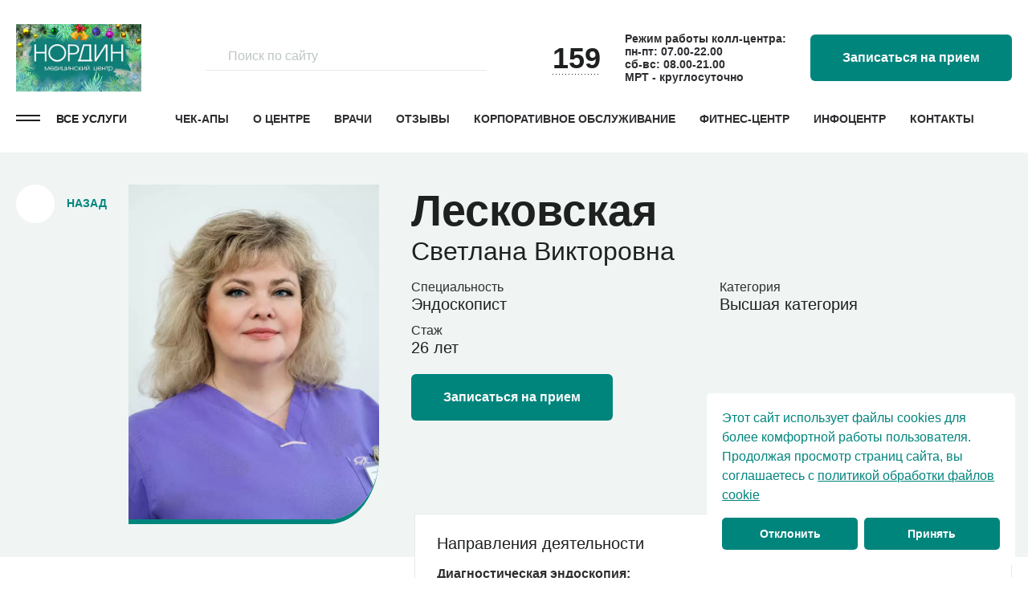

--- FILE ---
content_type: text/html; charset=UTF-8
request_url: https://nordin.by/staff/leskovskaya-svetlana-viktorovna.html
body_size: 42978
content:
<!DOCTYPE html><html lang="ru"><head><meta charset="UTF-8"><meta name="viewport" content="width=device-width, initial-scale=1, maximum-scale=1"><meta name="google-site-verification" content="iXQbO1NCOeuG-xBMgDHAykuZxAGuKEsHbdx0CE6543k" /><meta http-equiv="X-UA-Compatible" content="IE=edge"><meta name='robots' content='max-image-preview:large' /><title class="esl">Лесковская Светлана Викторовна - врач-эндоскопист</title><style id="rocket-critical-css">*{margin:0;padding:0;font:inherit}*,:after,:before{box-sizing:border-box;will-change:all}article,aside,header,nav,section{display:block}body,html{-webkit-text-size-adjust:100%}html{-ms-text-size-adjust:100%;-webkit-focus-ring-color:rgba(255,255,255,0);height:100%;font-family:sans-serif;font-size:16px}body{font-size:100%;-moz-osx-font-smoothing:grayscale;-webkit-font-smoothing:antialiased;font-family:MuseoSansCyrl,sans-serif;min-height:100%;line-height:1.375;position:relative;-webkit-font-size-adjust:100%;font-weight:300;color:#8c9190;width:100%;display:flex;flex-direction:column;padding-top:95px}a{background:0 0;color:#646564}:active,:focus,:hover{outline:0}img{border:0;display:block}svg:not(:root),ul:not([class]) li{overflow:hidden}button,input{line-height:normal}button,select{text-transform:none}button{overflow:visible}button,input[type=submit]{-webkit-appearance:button}input[type=checkbox]{box-sizing:border-box}button::-moz-focus-inner,input::-moz-focus-inner{border:0;padding:0}textarea{overflow:auto;vertical-align:top}button,input,textarea{background-image:none}input,select,textarea{border-radius:0;box-shadow:none}input,textarea{resize:none}.im-popup,.im-popup .im-popup-inside{height:100%;display:flex;flex-direction:column}.im-popup{position:fixed;width:100%;left:0;text-align:center;z-index:25;font-size:0;overflow-y:auto;visibility:hidden;background-color:#fff;height:calc((var(--vh, 1vh)*100) - 55px);top:55px}.im-popup .im-popup-inside{align-items:center}.im-popup .im-popup-inside .b-popup_full{width:100%;margin:auto 0}.im-popup#menu{padding:2.36vw 0}.im-popup#menu .im-popup-inside{vertical-align:top;width:100%;padding:0 20px}.im-popup#menu .b-title-3{padding-right:350px}@font-face{font-family:MuseoSansCyrl;src:url(https://nordin.by/wp-content/themes/nordin-theme/fonts/MuseoSansCyrl-100.woff) format("woff");font-weight:100}@font-face{font-family:MuseoSansCyrl;src:url(https://nordin.by/wp-content/themes/nordin-theme/fonts/MuseoSansCyrl-300.woff) format("woff");font-weight:300}@font-face{font-family:MuseoSansCyrl;src:url(https://nordin.by/wp-content/themes/nordin-theme/fonts/MuseoSansCyrl-500.woff) format("woff");font-weight:500}@font-face{font-family:MuseoSansCyrl;src:url(https://nordin.by/wp-content/themes/nordin-theme/fonts/MuseoSansCyrl-700.woff) format("woff");font-weight:700}@font-face{font-family:MuseoSansCyrl;src:url(https://nordin.by/wp-content/themes/nordin-theme/fonts/MuseoSansCyrl-900.woff) format("woff");font-weight:900}.icon{display:inline-block;width:1em;height:1em;fill:currentColor}.icon-arr-l{font-size:18;font-size:1.125rem;width:.555555555555556em}.icon-close{font-size:20;font-size:1.25rem;width:1em}.icon-logo-filled-mobile{font-size:34;font-size:2.125rem;width:2.941176470588236em}.icon-loupe{font-size:18;font-size:1.125rem;width:1em}.icon-phone-squared{font-size:32;font-size:2rem;width:1em}.icon-send-message{font-size:21;font-size:1.3125rem;width:1.142857142857143em}body:after,body:before{content:'';opacity:0;visibility:hidden;position:absolute;top:0;left:0;width:100%;height:100%;background-color:rgba(30,32,30,.3)}body:after{z-index:9}body:before{z-index:7}.p-doctor .l-header{background-color:#fff}.b-title-1,.b-title-2,h1{font-weight:700}.b-title-1,.b-title-2,.b-title-3,h1{display:block;color:#1e2120;margin-top:28px;line-height:1.2}.b-title-2:last-child,h1:last-child{margin-bottom:0}.b-title-1:first-child,.b-title-3:first-child,h1:first-child{margin-top:0}.b-title-1,h1{font-size:32px;font-size:2rem;margin-bottom:28px}.b-title-2{margin-bottom:22px;font-size:26px;font-size:1.625rem}.b-title-3{font-weight:500;font-size:22px;font-size:1.375rem;margin-bottom:20px}.b-section{margin-bottom:50px}a:not([class]){color:#00857d}ul{margin-bottom:20px;list-style-position:inside}ul li{margin-bottom:10px}ul{list-style-type:none}ul li{position:relative;padding-left:44px}ul li:before{content:'';position:absolute;width:9px;height:9px;border:2px solid #00857d;border-radius:50%;top:7px;left:20px}strong{font-weight:600}button{border:0}.text-center{text-align:center}.b-input{color:#1e2120}.b-input,.b-select,.b-textarea{display:block;width:100%;border:1px solid #dde1e0;border-radius:4px;background-color:transparent;font-size:14px;font-size:.875rem}.b-textarea{color:#1e2120}.b-input::-webkit-input-placeholder,.b-select::-webkit-input-placeholder,.b-textarea::-webkit-input-placeholder{color:#bec5c4}.b-input:-moz-placeholder,.b-input::-moz-placeholder,.b-select:-moz-placeholder,.b-select::-moz-placeholder,.b-textarea:-moz-placeholder,.b-textarea::-moz-placeholder{color:#bec5c4}.b-input:-ms-input-placeholder,.b-select:-ms-input-placeholder,.b-textarea:-ms-input-placeholder{color:#bec5c4}.b-input,.b-select{height:38px;padding:0 15px}.b-input_lg,.b-select_lg{height:49px;padding:0 20px;font-size:16px;font-size:1rem}.b-input{padding-right:35px}.b-select{background-position:center right 20px;background-repeat:no-repeat}.b-select{background-image:url(https://nordin.by/wp-content/themes/nordin-theme/img/success-icon.png)}.b-select{color:#bec5c4;-webkit-appearance:none;line-height:1em;-moz-appearance:none;text-indent:.01px;text-overflow:'';-ms-appearance:none;appearance:none!important;background-image:url(https://nordin.by/wp-content/themes/nordin-theme/img/select-carret.png);background-position:right 15px center}.b-select::-ms-expand{display:none}.p-doctor .l-header{background-color:#fff!important}.b-textarea{padding:10px 15px;height:122px}.b-textarea_lg{font-size:16px;font-size:1rem;padding:15px 20px;height:164px}.im-popup{opacity:0}.l-container,.l-container-lg{width:100%;margin:0 auto;position:relative;padding:0 15px}.l-container{max-width:1240px}.l-container-lg{max-width:1640px}.b-logo{display:inline-block;vertical-align:top}.b-logo{text-decoration:none}.b-header-link_menu:after:last-child,.b-header-link_menu:before:last-child{margin-bottom:0}.b-mobile-menu{transform:translateX(100%)}.b-header-link{display:inline-block;vertical-align:middle;margin-right:15px;position:relative}.b-header-link:last-child{margin-right:0}.b-header-link .icon{font-size:20px;font-size:1.25rem;color:#1e2120}.b-header-link_menu{width:24px;height:20px;padding:6px 0}.b-header-link_menu:after,.b-header-link_menu:before{content:'';display:block;width:100%;height:2px;background-color:#1e2120;margin-bottom:4px}.b-doctor{background-color:#f0f5f4;position:relative;padding-bottom:100px}.b-doctor__wrap-img{margin-left:-15px;width:calc(100% - -30px);margin-bottom:40px}.b-doctor__img{width:auto;height:auto;margin:0 auto}.b-doctor__title-wrap{margin-bottom:20px}.b-doctor__title-wrap .b-title-1,.b-doctor__title-wrap .b-title-2{margin:0}.b-doctor__title-wrap .b-title-2{font-weight:500}.b-doctor__back-wrap{padding:0 15px;position:absolute;top:15px;z-index:2}.b-search{position:relative}.b-search__input{padding:4px 20px 8px 28px;display:block;width:100%;color:#646564;border:0;border-bottom:1px solid #e5ebea;background-color:#fff}.b-search__input::-webkit-input-placeholder{color:#bec5c4}.b-search__input:-moz-placeholder,.b-search__input::-moz-placeholder{color:#bec5c4}.b-search__input:-ms-input-placeholder{color:#bec5c4}.b-search .icon{position:absolute;left:0;top:5px;fill:#dce3e2}.b-search_mob-menu .b-search__input{background-color:#f0f5f4;border:0;height:55px;padding:0 20px 0 55px}.b-search_mob-menu .icon{left:20px;top:0;bottom:0;margin:auto}.b-search__close{position:absolute;top:50%;transform:translateY(-50%);right:15px;font-size:0}.b-search__close:after{content:'';position:absolute;width:200%;height:200%;left:50%;top:50%;transform:translate(-50%,-50%)}.b-search__close .icon{position:static;fill:#1e2120}.l-header{position:fixed;top:0;left:0;width:100%;z-index:8;background-color:#fff;margin-bottom:40px}.l-header .b-search{position:absolute;top:100%;left:0;width:100%;visibility:hidden;opacity:0}.l-header .b-search__input{background-color:#f0f5f4}.l-header .b-contacts-container{margin-right:15px}.b-contacts-container{display:flex;align-items:center;text-align:left}.b-contacts-container__inner{position:relative;padding-left:32px}.b-contacts-container__inner .icon{position:absolute;top:0;bottom:0;margin:auto;left:0;fill:#bec5c4;font-size:22px;font-size:1.375rem;filter:brightness(0) saturate(100%) invert(11%) sepia(13%) saturate(440%) hue-rotate(201deg) brightness(91%) contrast(80%)}.b-contacts-container__numb{color:#1e2120;font-weight:700;position:relative;font-size:26px;font-size:1.625rem;top:1px}.b-contacts-container__text{display:none}.b-contacts-container__popover{position:fixed;top:0;left:0;width:100%;height:calc(var(--vh, 1vh)*100);z-index:99;visibility:hidden;opacity:0}.b-header{padding:10px 0}.b-header__top{display:flex;width:100%;align-items:center}.b-header__top-l{flex-grow:1;display:flex;align-items:center}.b-header__popup-close-wrap,.b-header__top-r{display:flex;justify-content:flex-end;align-items:center}.b-header__top-r{font-size:0;padding-left:20px;position:relative}.b-header__popup-close-wrap{position:absolute;top:0;left:0;width:100%;height:100%;background-color:#fff;opacity:0;visibility:hidden;z-index:1}.b-header .b-logo{display:flex}.b-header .b-logo__img{fill:#00857d;font-size:34px;font-size:2.125rem}.b-header__bottom{display:none}.b-link-back{display:inline-flex;align-items:center;text-decoration:none}.b-link-back__arr-icon,.b-nav_only-fixed{display:none}.b-link-back>span{font-size:14px;font-size:.875rem;color:#00857d;font-weight:300}.b-popup-close .icon{fill:#1e2120}.b-nav__item-wrap{display:inline-block;vertical-align:top;margin-right:15px}.b-nav__item-wrap:last-child{margin-right:0}.b-nav__item{text-decoration:none;color:#2E2E32;text-transform:uppercase;font-weight:700;font-size:13px;font-size:.8125rem}.b-nav__item_menu{position:relative;color:#1e2120;padding-left:40px;margin-right:40px}.b-nav__item_menu:before{content:'';position:absolute;left:0;top:3px;background-image:url(https://nordin.by/wp-content/themes/nordin-theme/img/sprite.png);background-position:-200px -108px;width:30px;height:8px}.b-nav__submenu{position:absolute;left:0;width:100%;opacity:0;visibility:hidden;top:100%;transform:translateY(-1.75vw)}.b-nav__submenu .l-container-lg{padding:0}.b-nav__submenu-inner{background-color:#fff;border-radius:12px;box-shadow:0 12px 35px 0 rgba(0,0,0,.2);padding:1.05vw 1.99vw;font-size:0;margin-left:20px;margin-right:20px}.b-nav__submenu-wrap{display:inline-block;vertical-align:top;width:16.6%;padding:.52vw .42vw}.b-nav__submenu-item{font-size:16px;font-size:1rem;font-weight:300;color:#00857d;text-decoration:none}.b-fixed-btn-wrap{position:fixed;bottom:0;left:0;width:100%;padding:12px 15px;background:linear-gradient(to bottom,rgba(255,255,255,0),rgba(255,255,255,.8));z-index:4}.b-fixed-btn-wrap__btn{height:47px;font-size:14px;font-size:.875rem;border-radius:6px;padding:0 15px}.b-fixed-btn-wrap__btn.b-btn{align-items:center;display:inline-flex}.b-content-wrap__aside{margin-bottom:30px}.b-content-wrap__content_offset-top{margin-top:-50px}@media (min-width:480px){.b-fixed-btn-wrap__btn{padding:0 30px}}@media (min-width:641px){body{padding-top:108px}.b-title-1,.b-title-2,.b-title-3,h1{margin-top:32px}.b-title-1,h1{font-size:42px;font-size:2.625rem;margin-bottom:32px}.b-title-2{font-size:26px;font-size:1.625rem;margin-bottom:28px}.b-title-3{font-size:22px;font-size:1.375rem;margin-bottom:24px}.b-section{margin-bottom:60px}.hidden-min-640{display:none!important}.l-container,.l-container-lg{padding:0 25px}.b-header-link{margin-right:25px}.b-doctor{padding:40px 0 90px}.b-doctor__wrap{display:table;table-layout:fixed;position:relative;z-index:2;width:100%}.b-doctor__wrap-content,.b-doctor__wrap-img{display:table-cell;vertical-align:top}.b-doctor__wrap-img{margin:0;width:180px}.b-doctor__wrap-content{padding-left:25px}.b-doctor__title-wrap{margin-bottom:32px}.b-doctor__back-wrap{position:static;padding:0 25px;margin-bottom:40px}.b-search_mob-menu .b-search__input{height:68px;padding:0 20px 0 60px}.b-search_mob-menu .icon{left:25px}.b-search__close{right:25px}.l-header .b-logo{margin-right:10px}.l-header .b-contacts-container{margin-right:25px}.b-header{padding:15px 0}.b-header .b-logo__img{font-size:38px;font-size:2.375rem}.b-fixed-btn-wrap{padding:12px 25px}.b-content-wrap{display:table;width:100%;table-layout:fixed}.b-content-wrap__aside{margin:0;width:27.5%}.b-content-wrap__aside:first-child{padding-right:60px;padding-right:3.14vw}.b-content-wrap__aside_x-wide{width:38%}.b-content-wrap__aside,.b-content-wrap__content{display:table-cell;vertical-align:top}.b-content-wrap__content_offset-top{margin-top:-50px}}@media (min-width:993px){.im-popup{display:block;top:0;background-color:rgba(30,33,32,.2);padding:88px 0;height:100%}.im-popup:before{content:'';height:100%;display:inline-block;vertical-align:middle}.im-popup .im-popup-inside{vertical-align:middle;font-size:16px;font-size:1rem;display:inline-block;height:auto}.im-popup .im-popup-inside .b-popup_full{height:auto;width:604px}body{padding-top:0;height:100%}.p-doctor{background:linear-gradient(to bottom,#f0f5f4 0,#f0f5f4 500px,#fff 500px,#fff 100%);background-repeat:no-repeat}.p-doctor .l-header{background-color:transparent}.p-doctor .b-section .l-container{margin-left:40px;width:calc(100% - 40px)}.b-title-1,.b-title-2,.b-title-3,h1{margin-top:68px;margin-top:3.56vw}.b-title-1,h1{margin-bottom:60px;margin-bottom:3.14vw;font-size:60px;font-size:3.75rem;font-size:calc(41px - -1vw)}.b-title-2{font-size:38px;font-size:2.375rem;font-size:calc(19px - -1vw);margin-bottom:42px;margin-bottom:2.2vw}.b-title-3{font-size:28px;font-size:1.75rem;font-size:calc(9px - -1vw);margin-bottom:26px;margin-bottom:1.36vw}.b-section{margin-bottom:90px;margin-bottom:4.71vw}ul li{padding-left:54px}ul li:before{left:30px}.hidden-min-md{display:none!important}.l-container,.l-container-lg{padding:0 20px}.b-header-link{display:none}.p-doctor .b-doctor__wrap{margin-left:100px;width:calc(100% - 100px)}.b-doctor{padding:3.14vw 0;margin-bottom:2.62vw}.b-doctor__wrap-img{width:32%;padding-right:3.14vw}.b-doctor__wrap-content{padding:0;padding-bottom:3.14vw}.b-doctor__title-wrap{margin-bottom:1.26vw}.b-doctor__back-wrap{padding:0 20px;position:absolute;top:3.14vw;left:0;right:0;margin:0 auto;width:100%;max-width:1600px}.b-search__close{display:none}.l-header{position:relative;margin:0}.l-header .b-logo{margin-right:20px}.l-header .b-search{position:relative;opacity:1;visibility:visible;max-width:350px;flex-grow:1;margin-left:20px}.l-header .b-search__input{background-color:transparent}.l-header .b-contacts-container{margin-right:30px}.b-contacts-container__inner{padding-left:42px}.b-contacts-container__inner .icon{font-size:32px;font-size:2rem}.b-contacts-container__numb{top:0;font-size:36px;font-size:2.25rem}.b-contacts-container__numb:after{content:'';position:absolute;width:100%;height:1px;bottom:0;left:0;background:linear-gradient(to right,#1e2120 1px,transparent 1px);background-size:4px 1px;background-repeat:repeat-x}.b-contacts-container__text{font-weight:bold;display:block;padding-left:30px;font-size:14px;line-height:16px;color:#2E2E32}.b-contacts-container__popover{width:auto;height:auto;position:absolute;right:0;left:auto;top:62px}.b-header{padding:45px 0;padding:2.36vw 0}.b-header__top{margin-bottom:35px;margin-bottom:1.83vw}.b-header__top-l{padding-right:1.05vw}.b-header__top-r{padding-left:2.09vw}.b-header .b-logo__img{font-size:36px;font-size:2.25rem}.b-header__bottom{display:block}.b-link-back__arr-icon{display:block;width:48px;height:48px;background-color:#fff;border-radius:50%;position:relative;margin-right:15px}.b-link-back__arr-icon .icon{font-size:18px;font-size:1.125rem;position:absolute;fill:#00857d;top:0;left:0;bottom:0;right:0;margin:auto;transform:translateX(-1px)}.b-link-back>span{font-weight:700;text-transform:uppercase}.b-fixed-btn-wrap{display:none}.b-fixed-btn-wrap__btn{height:48px}.p-doctor .b-content-wrap__content{flex-basis:62%;max-width:62%}.b-content-wrap{display:flex}.b-content-wrap__aside{flex-grow:1;flex-shrink:0}.b-content-wrap__content{flex-shrink:0;flex-grow:1}.b-content-wrap__content_offset-top{margin:0;position:relative;top:-6.81vw}}@media (min-width:993px) and (min-width:1201px){.l-header .b-logo{width:216px;margin-right:60px}}@media (min-width:993px) and (min-width:993px){.b-link-back__arr-icon .icon{transform:translateX(-1px)}}@media (min-width:1201px){.b-header .b-logo__img{font-size:60px;font-size:3.75rem}.b-nav__item-wrap{margin-right:30px}.b-nav__item{font-size:14px;font-size:.875rem}.b-nav__item_menu{margin-right:60px;padding-left:50px}}@media (max-width:1200px){.b-header .b-btn_lg{padding:0 15px;font-size:14px;font-size:.875rem;height:38px;line-height:38px}}@media (max-width:992px){.hidden-sm{display:none!important}.l-header .b-search__input{height:68px;padding:0 65px 0 60px;border:0}.l-header .b-search .icon{left:25px;top:0;bottom:0;margin:auto}.b-link-back{padding:7px 10px;background-color:#fff;border:1px solid #dde1e0;border-radius:6px}.b-link-back:before{content:'';display:inline-block;vertical-align:middle;background-image:url(https://nordin.by/wp-content/themes/nordin-theme/img/sprite.png);background-position:-177px -96px;width:13px;height:7px;margin-right:8px}.b-content-wrap_tb-reverse{display:flex;flex-direction:column-reverse;margin-bottom:45px}.b-content-wrap_tb-reverse .b-content-wrap__aside,.b-content-wrap_tb-reverse .b-content-wrap__content{display:block;width:100%;max-width:none;padding:0}.b-content-wrap_tb-reverse .b-content-wrap__content{margin-bottom:40px}}@media (max-width:768px){.im-popup{z-index:1600}}@media (max-width:640px){.hidden-640{display:none!important}.l-header .b-search__input{height:48px;padding:0 55px 0 50px}.l-header .b-search .icon{left:15px}.b-link-back{border:0}}@media (max-width:993px){.b-contacts-popover__bottom .b-contacts-popover__btns-wrap{margin-bottom:70px}.b-contacts-popover__bottom .b-contacts-popover__btns-wrap .b-btn{display:none}}@media (max-width:640px){.b-contacts-container__popover .b-contacts-popover__title-wrap{margin-bottom:8px;padding-bottom:8px}.disp25{display:none!Important}.b-contacts-container__popover .-s-events{font-size:.8375rem!Important}}.b-form__wrap{margin-bottom:10px}.red-comment{color:red}._error-message{color:red}._message{color:green}.b-header-nav__title{text-decoration:none}.b-popup ._error-message,.b-popup ._message{font-size:16px}.im-popup,.im-popup .im-popup-inside{height:100%;display:flex;flex-direction:column}.im-popup{position:fixed;width:100%;left:0;text-align:center;z-index:25;font-size:0;overflow-y:auto;visibility:hidden;opacity:0;background-color:#fff;height:calc((var(--vh, 1vh)*100) - 55px);top:55px}.im-popup .im-popup-inside{align-items:center}.im-popup .im-popup-inside .b-popup_full{width:100%;margin:auto 0}.im-popup#menu{padding:2.36vw 0}.im-popup#menu .im-popup-inside{vertical-align:top;width:100%;padding:0 20px}.im-popup#menu .b-title-3{padding-right:350px}.icon{display:inline-block;width:1em;height:1em;fill:currentColor}.icon-arr-l{font-size:18;font-size:1.125rem;width:.555555555555556em}.icon-close{font-size:20;font-size:1.25rem;width:1em}.icon-logo-filled-mobile{font-size:34;font-size:2.125rem;width:2.941176470588236em}.icon-loupe{font-size:18;font-size:1.125rem;width:1em}.icon-phone-squared{font-size:32;font-size:2rem;width:1em}.icon-send-message{font-size:21;font-size:1.3125rem;width:1.142857142857143em}.b-btn{display:inline-block;vertical-align:top;text-decoration:none;white-space:nowrap;overflow:hidden;text-overflow:ellipsis;font-weight:700}.b-btn_lg{border-radius:6px;height:38px;line-height:38px;padding:0 20px}.b-btn_lg,.b-btn_lg span,.b-btn_md{font-size:14px;font-size:.875rem}.b-btn_md{border-radius:6px}.b-btn_md{height:40px;line-height:40px;padding:0 20px}.b-btn_brand{background-color:#00857d;color:#fff;border:0}.b-btn_border-brand{border:1px solid #00857d;color:#00857d;background-color:#fff}.b-btn_border-brand.b-btn_md{line-height:37px;height:39px}.b-btn .icon{margin-right:15px;display:inline-block;vertical-align:middle}.b-btn .icon-send-message{font-size:14px;font-size:.875rem;position:relative;top:-4px}.b-btn_icon{font-size:0}.b-btn_popover-widget-btn{margin-bottom:20px;width:100%;text-align:center}.b-between-wrap__cell{margin-bottom:20px}.b-between-wrap__cell:last-child{margin-bottom:0}.b-contact-item__item-wrap{line-height:1.38;color:#1e2120;font-size:18px;font-size:1.125rem}.b-contact-item__item-wrap a,.b-contact-item__item-wrap p{color:#1e2120;text-decoration:none}.b-form .b-input:last-child,.b-form .b-select:last-child{margin-bottom:0}.b-form .b-input,.b-form .b-select{margin-bottom:10px}.b-form .b-textarea{margin-bottom:30px}.b-form .b-textarea:last-child,.b-form__col:last-child,.b-form_feedback .b-input:last-child{margin-bottom:0}.b-form__col,.b-form__row{margin-bottom:10px}.b-form_feedback .b-form__row,.b-form_feedback .b-input{margin-bottom:14px}.b-form_feedback{max-width:810px;margin:0 auto}.b-form_feedback .b-textarea{height:146px}.b-date-inputs{display:flex;margin:0 -3px}.b-date-inputs__col{flex-grow:1;flex-shrink:0;padding:0 3px}.b-date-inputs__col_date{flex-basis:80px}.b-date-inputs__col_month{flex-basis:110px}.b-date-inputs__col_year{flex-basis:94px}.b-text-card{background-color:#fff;border:1px solid #e5ebea;padding:26px 20px}.b-popup{position:relative}.b-popup_menu{background-color:#fff;border-radius:12px;text-align:left;padding:58px 60px;padding:3.04vw 3.14vw}.b-popup>.b-title-3{margin-top:0;font-weight:500;margin-bottom:2.93vw}.b-popup__close{display:none}.b-popup_full{background-color:#fff}.b-popup__inner-container{padding:25px 15px}.b-popup__inner-container .b-form .b-textarea,.b-popup__inner-container .b-title-3{margin-bottom:30px}.b-popup-menu-container{display:table;width:100%;table-layout:fixed}.b-popup-menu-container__aside,.b-popup-menu-container__content{display:table-cell;vertical-align:top}.b-popup-menu-container__aside{padding-left:60px;padding-left:3.14vw;width:280px}.b-header-nav__title{display:block;font-size:20px;font-size:1.25rem;padding-bottom:20px;margin-bottom:1.88vw;border-bottom:1px solid #e0e8e6;color:#1e2120;line-height:1;position:relative;top:-1px}.b-header-nav-list{margin-bottom:55px;overflow:hidden}.b-header-nav-list__cols-wrap{margin:0 -1.045vw;font-size:0}.b-header-nav-list__col{font-size:16px;font-size:1rem;display:inline-block;vertical-align:top;padding:0 1.045vw;width:25%}.b-header-nav-list__link:last-child,.b-promo-card:last-child{margin-bottom:0}.b-header-nav-list__link{display:block;text-decoration:none;color:#00857d;margin-bottom:5px;font-size:14px;font-size:.875rem}.b-promo-card{display:block;height:282px;position:relative;margin-bottom:20px;text-decoration:none;background-position:center;background-size:cover;background-repeat:no-repeat}.b-promo-card__content{position:absolute;left:20px;bottom:20px;right:20px;background-color:#fff;padding:15px 20px}.b-promo-card__date{display:block;font-size:12px;font-size:.75rem;color:#bec5c4;margin-bottom:8px}.b-promo-card__text{color:#1e2120}.b-content-inf{margin-bottom:36px}.b-content-inf__title{display:block;margin-bottom:4px;font-size:14px;font-size:.875rem}.b-content-inf__text{display:block;color:#1e2120;font-size:16px;font-size:1rem}.b-content-inf__row{line-height:1.2;margin-bottom:18px}.b-mobile-menu{position:fixed;top:0;right:0;background-color:#fff;width:285px;max-width:100%;height:100vh;height:calc(var(--vh, 1vh)*100);transform:translateX(100%);z-index:1001}.b-mobile-menu__top{display:flex;height:55px}.b-mobile-menu__top-l{flex-grow:1}.b-mobile-menu__top-r{flex-shrink:0;flex-basis:48px;position:relative}.b-mobile-menu__close{position:absolute;top:0;left:0;width:100%;height:100%;display:block;text-decoration:none}.b-mobile-menu__close .icon{position:absolute;top:50%;left:50%;transform:translate(-50%,-50%);font-size:20px;font-size:1.25rem;fill:#1e2120}.b-mobile-menu__dropdown-list{padding:14px 0;background-color:#f7faf9;display:none}.b-mobile-menu__link,.b-mobile-menu__title{display:block;text-decoration:none;padding:6px 20px;font-size:14px;font-size:.875rem;font-weight:300}.b-mobile-menu__title{padding:9px 10px;text-transform:uppercase;font-weight:700;border-bottom:1px solid #e0e8e6;overflow:hidden}.b-mobile-menu__title_dropdown{padding-right:35px;position:relative}.b-mobile-menu__arr{position:absolute;top:0;bottom:0;margin:auto;right:15px;font-size:10px;font-size:.625rem;transform:rotate(-90deg);fill:#1e2120}.b-mobile-menu__inner{overflow:auto;height:100%;padding-bottom:150px}.b-mobile-menu__bottom-sticky{position:absolute;left:0;bottom:0;width:100%;padding:10px;background-color:#fff;z-index:2}.b-mobile-menu__bottom-sticky .b-contacts-container{margin-bottom:20px}.b-mobile-menu__bottom-sticky .b-contacts-container__inner{padding-left:42px}.b-mobile-menu__bottom-sticky .b-contacts-container__inner .icon{font-size:32px;font-size:2rem}.b-mobile-menu__bottom-sticky .b-contacts-container__text{font-weight:bold;display:block;font-size:14px;line-height:15px;margin-left:20px}.b-mobile-menu__bottom-sticky .b-contacts-container__numb{font-size:36px;font-size:2.25rem}.b-contacts-popover{background-color:#fff;border-radius:12px;z-index:9;height:100%;width:100%;padding:20px 15px;overflow:auto}.b-contacts-popover__close{position:absolute;top:20px;right:15px;background-image:url(https://nordin.by/wp-content/themes/nordin-theme/img/sprite.png);background-position:-217px -39px;width:20px;height:20px}.b-contacts-popover__title-wrap{border-bottom:1px solid #e0e8e6;padding-bottom:18px;margin-bottom:24px}.b-contacts-popover__top-title{display:block;font-size:14px;font-size:.875rem;font-weight:700;text-transform:uppercase;color:#1e2120}.b-contacts-popover__col,p{margin-bottom:20px}.b-contacts-popover .b-contact-item__item-wrap:last-child,.b-contacts-popover__col:last-child,.b-contacts-popover__item-wrap:last-child,.b-contacts-popover__row:last-child{margin-bottom:0}.b-contacts-popover__title{display:block;font-size:14px;font-size:.875rem;font-weight:300;color:#8c9190;margin-bottom:.63vw}.b-contacts-popover__row{margin-bottom:1.05vw}.b-contacts-popover .b-contact-item__item-wrap,.b-contacts-popover__item-wrap{margin-bottom:.31vw}.b-contacts-popover .b-contact-item__item-wrap a,.b-contacts-popover .b-contact-item__item-wrap p,.b-contacts-popover__item{text-decoration:none;color:#1e2120;font-size:15px;font-size:.9375rem}.b-contacts-popover__item{font-size:17px;font-size:1.0625rem}.b-contacts-popover__bottom{border-top:1px solid #e0e8e6;margin-top:20px;padding-top:20px}.b-contacts-popover__btns-wrap{margin:-10px}.b-contacts-popover__btns-wrap .b-btn{margin:10px}.b-footer-nav__arr{position:absolute;top:0;bottom:0;margin:auto;right:15px;font-size:10px;font-size:.625rem;transform:rotate(-90deg);fill:#1e2120}p:last-child{margin-bottom:0}.p-doctor{padding-top:55px}.p-doctor .l-header{margin:0}iframe{max-width:100%}@media (min-width:641px){.b-btn_lg{height:48px;line-height:48px;padding:0 25px}.b-btn_lg,.b-btn_lg span{font-size:16px;font-size:1rem}.b-btn .icon-send-message{font-size:16px;font-size:1rem;position:static}.b-between-wrap__cell{margin:0}.b-form .b-textarea{margin-bottom:40px}.b-form__row_align-center{align-items:center}.b-form__row_align-center .b-form__col,.b-form__row_tb-row .b-form__col{padding:0 5px;margin:0;flex-grow:1}.b-form__row_align-center,.b-form__row_tb-row{display:flex;margin:0 -5px 10px}.b-form_feedback .b-form__row{margin:0 -7px 14px}.b-form_feedback .b-form__col{padding:0 7px}.b-date-inputs__col_month{flex-basis:157px}.b-text-card{padding:36px 40px}.b-popup__inner-container{padding:25px 65px}.b-popup__inner-container .b-form .b-textarea,.b-popup__inner-container .b-title-3{margin-bottom:40px}.b-content-inf__title{font-size:16px;font-size:1rem;margin-bottom:0}.b-content-inf__text{font-size:18px;font-size:1.125rem}.b-content-inf__row{margin-bottom:12px;display:flex}.b-content-inf__col-r{flex-basis:53%;width:53%;max-width:53%;padding-left:20px}.b-content-inf__col-l,.b-content-inf__col-r{flex-grow:1;flex-shrink:0}.b-mobile-menu{width:410px}.b-mobile-menu__top{height:68px}.b-mobile-menu__top-r{flex-basis:68px}.b-mobile-menu__link{padding:9px 25px}.b-mobile-menu__title{padding:22px 25px}.b-mobile-menu__title_dropdown{padding-right:50px}.b-mobile-menu__arr{right:25px}.b-mobile-menu__inner{padding-bottom:170px}.b-mobile-menu__bottom-sticky{padding:30px 25px}.b-mobile-menu__bottom-sticky .b-contacts-container__text{margin-left:25px}.b-contacts-popover__close{top:23px}.b-contacts-popover{padding:25px}.b-contacts-popover__wrap{display:flex}.b-contacts-popover__col{margin:0;flex-basis:50%;flex-grow:1}.b-contacts-popover__col:first-child{padding-right:15px}.b-contacts-popover__col:last-child{padding-left:15px}.b-footer-nav__arr{right:25px}.p-doctor{padding-top:68px}}@media (min-width:993px){.im-popup{display:block;top:0;background-color:rgba(30,33,32,.2);padding:88px 0;height:100%}.im-popup:before{content:'';height:100%;display:inline-block;vertical-align:middle}.im-popup .im-popup-inside{vertical-align:middle;font-size:16px;font-size:1rem;display:inline-block;height:auto}.im-popup .im-popup-inside .b-popup_full{height:auto;width:604px}.b-btn_lg{height:58px;line-height:58px}.b-btn .icon-send-message{font-size:22px;font-size:1.375rem}.b-btn_popover-widget-btn{display:none}.b-contact-item__item-wrap{font-size:16px;font-size:1rem}.b-form .b-textarea{margin-bottom:2.09vw}.b-form__row{display:flex;margin:0 -5px 10px}.b-form__col{margin:0;padding:0 5px;flex-grow:1}.b-text-card{padding:1.88vw 2.09vw}.b-popup__close{display:block;position:absolute;width:48px;height:48px;border-radius:50%;border:1px solid #e1e9e7;right:60px;top:43px;right:3.14vw;top:2.25vw}.b-popup__close:after{content:'';position:absolute;top:0;left:0;bottom:0;right:0;margin:auto;background-image:url(https://nordin.by/wp-content/themes/nordin-theme/img/sprite.png);background-position:-217px -39px;width:20px;height:20px}.b-popup_full{width:604px}.b-content-inf{display:flex;margin:0 -10px .84vw;flex-wrap:wrap}.b-content-inf__text{font-size:20px;font-size:1.25rem}.b-content-inf__row{margin-bottom:.84vw;display:block;padding:0 10px;flex-basis:50%}.b-content-inf__col-r{max-width:none;padding:0;width:100%}.b-contacts-popover__close,.b-mobile-menu{display:none}.b-contacts-popover{overflow:inherit;padding:1.57vw;height:auto;width:523px;box-shadow:0 15px 35px 0 rgba(0,0,0,.2);margin-left:auto;margin-right:0}.b-contacts-popover__title-wrap{padding-bottom:.94vw;margin-bottom:1.26vw}.b-contacts-popover__col:first-child{padding-right:.79vw}.b-contacts-popover__col:last-child{padding-left:.79vw}.b-contacts-popover .b-contact-item__item-wrap a,.b-contacts-popover .b-contact-item__item-wrap p{font-size:17px;font-size:1.0625rem}.b-contacts-popover__bottom{margin-top:1.36vw;padding-top:1.57vw}.b-footer-nav__title .icon{display:none}.p-doctor{padding-top:0}p{margin-bottom:28px;margin-bottom:1.47vw}}@media (min-width:1201px){.b-btn_lg{padding:0 40px}.b-contact-item__item-wrap{font-size:18px;font-size:1.125rem}.b-popup-menu-container__aside{width:320px}.b-header-nav-list__link{font-size:16px;font-size:1rem}}@media (max-width:992px){.b-checkbox{font-size:16px}}@media (max-width:768px){.im-popup{z-index:1600}}img{max-width:100%;height:auto}.b-popup-menu-container__aside{display:none}</style><link rel="preload" href="https://nordin.by/wp-content/cache/min/1/f26551b8b7368f2bf34f384e5cca644c.css" as="style" onload="this.onload=null;this.rel='stylesheet'" data-minify="1" /><meta name="description" content="Лесковская Светлана Викторовна работает врачом-эндоскопистом в медицинском центре &quot;Нордин&quot;."/><link rel="canonical" href="https://nordin.by/staff/leskovskaya-svetlana-viktorovna.html" /><meta property="og:locale" content="ru_RU" /><meta property="og:type" content="article" /><meta property="og:title" content="Лесковская Светлана Викторовна - врач-эндоскопист" /><meta property="og:description" content="Лесковская Светлана Викторовна работает врачом-эндоскопистом в медицинском центре &quot;Нордин&quot;." /><meta property="og:url" content="https://nordin.by/staff/leskovskaya-svetlana-viktorovna.html" /><meta property="og:site_name" content="Медицинский центр «Нордин»" /><meta property="article:section" content="Врачи" /><meta property="article:published_time" content="2022-12-13T00:00:00+03:00" /><meta property="article:modified_time" content="2025-01-26T22:09:10+03:00" /><meta property="og:updated_time" content="2025-01-26T22:09:10+03:00" /><meta property="og:image" content="https://nordin.by/wp-content/uploads/2025/01/izobrazhenie_viber_2023-05-23_22-43-29-400-1-684x1024.jpg_result.webp" /><meta property="og:image:secure_url" content="https://nordin.by/wp-content/uploads/2025/01/izobrazhenie_viber_2023-05-23_22-43-29-400-1-684x1024.jpg_result.webp" /><meta property="og:image:width" content="684" /><meta property="og:image:height" content="916" /><meta name="twitter:card" content="summary" /><meta name="twitter:description" content="Лесковская Светлана Викторовна работает врачом-эндоскопистом в медицинском центре &quot;Нордин&quot;." /><meta name="twitter:title" content="Лесковская Светлана Викторовна - врач-эндоскопист" /><meta name="twitter:image" content="https://nordin.by/wp-content/uploads/2025/01/izobrazhenie_viber_2023-05-23_22-43-29-400-1-684x1024.jpg_result.webp" /> <script type='application/ld+json'>{"@context":"http:\/\/schema.org","@type":"WebSite","@id":"#website","url":"https:\/\/nordin.by\/","name":"\u041c\u0435\u0434\u0438\u0446\u0438\u043d\u0441\u043a\u0438\u0439 \u0446\u0435\u043d\u0442\u0440 \u00ab\u041d\u043e\u0440\u0434\u0438\u043d\u00bb","potentialAction":{"@type":"SearchAction","target":"https:\/\/nordin.by\/?s={search_term_string}","query-input":"required name=search_term_string"}}</script> <style id='wp-img-auto-sizes-contain-inline-css' type='text/css'>img:is([sizes=auto i],[sizes^="auto," i]){contain-intrinsic-size:3000px 1500px}</style><style id='wp-emoji-styles-inline-css' type='text/css'>img.wp-smiley,img.emoji{display:inline!important;border:none!important;box-shadow:none!important;height:1em!important;width:1em!important;margin:0 0.07em!important;vertical-align:-0.1em!important;background:none!important;padding:0!important}</style><style id='classic-theme-styles-inline-css' type='text/css'>
/*! This file is auto-generated */
.wp-block-button__link{color:#fff;background-color:#32373c;border-radius:9999px;box-shadow:none;text-decoration:none;padding:calc(.667em + 2px) calc(1.333em + 2px);font-size:1.125em}.wp-block-file__button{background:#32373c;color:#fff;text-decoration:none}</style> <script id='nsc_bar_get_dataLayer_banner_init_script' nowprocket data-pagespeed-no-defer data-cfasync data-no-optimize='1' data-no-defer='1' type='text/javascript'>!function(e,o,n,s){const c={"cookieconsent_status":{"value":"deny","defaultValue":"deny"}},i="dataLayer",t=Object.keys(c),a={event:"beautiful_cookie_consent_initialized"};for(let e=0;e<t.length;e++)a[t[e]]=d(t[e],"opt-in")||c[t[e]].defaultValue,"dismiss"===a[t[e]]&&(a[t[e]]="allow");function d(e,o){if("newBanner"!==o)return l(e);let n=l("cookieconsent_status");return n?(n=decodeURIComponent(n),n?(n=JSON.parse(n),n?!0===n.categories.includes(e)?"allow":"deny":(console.warn("cookie not found 3"),!1)):(console.warn("cookie not found 2"),!1)):(console.warn("cookie not found 1"),!1)}function l(e){return document.cookie.match("(^|;)\\s*"+e+"\\s*=\\s*([^;]+)")?.pop()||""}window[i]=window[i]||[],window[i].push(a)}();</script>  <script class="hsq-set-content-id" data-content-id="blog-post">var _hsq = _hsq || [];
				_hsq.push(["setContentType", "blog-post"]);</script>  <script type="text/javascript">var jQueryMigrateHelperHasSentDowngrade = false;

			window.onerror = function( msg, url, line, col, error ) {
				// Break out early, do not processing if a downgrade reqeust was already sent.
				if ( jQueryMigrateHelperHasSentDowngrade ) {
					return true;
                }

				var xhr = new XMLHttpRequest();
				var nonce = '0ef339b16e';
				var jQueryFunctions = [
					'andSelf',
					'browser',
					'live',
					'boxModel',
					'support.boxModel',
					'size',
					'swap',
					'clean',
					'sub',
                ];
				var match_pattern = /\)\.(.+?) is not a function/;
                var erroredFunction = msg.match( match_pattern );

                // If there was no matching functions, do not try to downgrade.
                if ( typeof erroredFunction !== 'object' || typeof erroredFunction[1] === "undefined" || -1 === jQueryFunctions.indexOf( erroredFunction[1] ) ) {
                    return true;
                }

                // Set that we've now attempted a downgrade request.
                jQueryMigrateHelperHasSentDowngrade = true;

				xhr.open( 'POST', 'https://nordin.by/wp-admin/admin-ajax.php' );
				xhr.setRequestHeader( 'Content-Type', 'application/x-www-form-urlencoded' );
				xhr.onload = function () {
					var response,
                        reload = false;

					if ( 200 === xhr.status ) {
                        try {
                        	response = JSON.parse( xhr.response );

                        	reload = response.data.reload;
                        } catch ( e ) {
                        	reload = false;
                        }
                    }

					// Automatically reload the page if a deprecation caused an automatic downgrade, ensure visitors get the best possible experience.
					if ( reload ) {
						location.reload();
                    }
				};

				xhr.send( encodeURI( 'action=jquery-migrate-downgrade-version&_wpnonce=' + nonce ) );

				// Suppress error alerts in older browsers
				return true;
			}</script> <meta name="generator" content="Powered by WPBakery Page Builder - drag and drop page builder for WordPress."/><link rel="icon" href="https://nordin.by/wp-content/uploads/2022/12/favicon.ico" sizes="32x32" /><link rel="icon" href="https://nordin.by/wp-content/uploads/2022/12/favicon.ico" sizes="192x192" /><link rel="apple-touch-icon" href="https://nordin.by/wp-content/uploads/2022/12/favicon.ico" /><meta name="msapplication-TileImage" content="https://nordin.by/wp-content/uploads/2022/12/favicon.ico" /><style type="text/css" id="wp-custom-css">.b-input::placeholder,.b-textarea::placeholder{color:#000}span.b-service-cat__text{font-size:1.1rem;font-weight:700;color:#000}.medturizm_form ._error-message{margin-bottom:0}.b-doctor-item__img-wrap,.b-doctor__wrap-img img{border-bottom:6px solid #00857d;border-radius:0 0 20% 0}body{color:#2e2e2e}</style><noscript><style>.wpb_animate_when_almost_visible{opacity:1}</style></noscript><noscript><style id="rocket-lazyload-nojs-css">.rll-youtube-player,[data-lazy-src]{display:none!important}</style></noscript><script>/*! loadCSS rel=preload polyfill. [c]2017 Filament Group, Inc. MIT License */
(function(w){"use strict";if(!w.loadCSS){w.loadCSS=function(){}}
var rp=loadCSS.relpreload={};rp.support=(function(){var ret;try{ret=w.document.createElement("link").relList.supports("preload")}catch(e){ret=!1}
return function(){return ret}})();rp.bindMediaToggle=function(link){var finalMedia=link.media||"all";function enableStylesheet(){link.media=finalMedia}
if(link.addEventListener){link.addEventListener("load",enableStylesheet)}else if(link.attachEvent){link.attachEvent("onload",enableStylesheet)}
setTimeout(function(){link.rel="stylesheet";link.media="only x"});setTimeout(enableStylesheet,3000)};rp.poly=function(){if(rp.support()){return}
var links=w.document.getElementsByTagName("link");for(var i=0;i<links.length;i++){var link=links[i];if(link.rel==="preload"&&link.getAttribute("as")==="style"&&!link.getAttribute("data-loadcss")){link.setAttribute("data-loadcss",!0);rp.bindMediaToggle(link)}}};if(!rp.support()){rp.poly();var run=w.setInterval(rp.poly,500);if(w.addEventListener){w.addEventListener("load",function(){rp.poly();w.clearInterval(run)})}else if(w.attachEvent){w.attachEvent("onload",function(){rp.poly();w.clearInterval(run)})}}
if(typeof exports!=="undefined"){exports.loadCSS=loadCSS}
else{w.loadCSS=loadCSS}}(typeof global!=="undefined"?global:this))</script>  <script async src="https://www.googletagmanager.com/gtag/js?id=G-Q3J8BVTCNC"></script> <script>window.dataLayer = window.dataLayer || [];
  function gtag(){dataLayer.push(arguments);}
  gtag('js', new Date());

  gtag('config', 'G-Q3J8BVTCNC');</script>  <script src="//code.jivo.ru/widget/YWxJH4ybON" async></script>   <script>(function(w,d,s,l,i){w[l]=w[l]||[];w[l].push({'gtm.start':
new Date().getTime(),event:'gtm.js'});var f=d.getElementsByTagName(s)[0],
j=d.createElement(s),dl=l!='dataLayer'?'&l='+l:'';j.async=true;j.src=
'https://www.googletagmanager.com/gtm.js?id='+i+dl;f.parentNode.insertBefore(j,f);
})(window,document,'script','dataLayer','GTM-5QX4BNZP');</script> </head><body class="p-doctor"> <noscript><iframe src="ns.html?id=GTM-KQSBRKJ" height="0" width="0" style="display:none;visibility:hidden"></iframe></noscript> <noscript><iframe src="https://www.googletagmanager.com/ns.html?id=GTM-5QX4BNZP" height="0" width="0" style="display:none;visibility:hidden"></iframe></noscript><div class="l-header"><div class="l-container-lg"><header class="b-header"><div class="b-header__top"><div class="b-header__top-l"> <a href="/" class="b-logo"> <img src="data:image/svg+xml,%3Csvg%20xmlns='http://www.w3.org/2000/svg'%20viewBox='0%200%20180%2096'%3E%3C/svg%3E" width="180" height="96.702127659574" class="-logo-ny hidden-640" data-lazy-src="https://nordin.by/wp-content/uploads/2025/11/logo-ng2026-1.jpg" /><noscript><img src="https://nordin.by/wp-content/uploads/2025/11/logo-ng2026-1.jpg" width="180" height="96.702127659574" class="-logo-ny hidden-640" /></noscript> <img src="data:image/svg+xml,%3Csvg%20xmlns='http://www.w3.org/2000/svg'%20viewBox='0%200%20109%2035'%3E%3C/svg%3E" width="109" height="35" class="icon icon-logo-filled-mobile b-logo__img hidden-min-640" style="width: 109px;" data-lazy-src="https://nordin.by/wp-content/uploads/2025/11/mobil.jpg"/><noscript><img src="https://nordin.by/wp-content/uploads/2025/11/mobil.jpg" width="109" height="35" class="icon icon-logo-filled-mobile b-logo__img hidden-min-640" style="width: 109px;"/></noscript> </a><form class="b-search js-modal-popup" data-id="mob_search" action="/"> <svg class="icon icon-loupe "> <use xlink:href="/wp-content/themes/nordin-theme/img/sprite.svg#loupe"></use> </svg> <input class="b-search__input" name="s" placeholder="Поиск по сайту" type="text" /> <a class="b-search__close js-modal-close" data-id="mob_search"> <svg class="icon icon-close "> <use xlink:href="/wp-content/themes/nordin-theme/img/sprite.svg#close"></use> </svg> </a></form><nav class="b-nav b-nav_only-fixed"><div class="b-nav__item-wrap"><a class="b-nav__item im-popup-link" href="#" data-id="#menu">Все услуги</a></div><div class="b-nav__item-wrap"> <a class="b-nav__item" href="/about/licenses.html">Лицензии</a></div></nav></div><div class="b-header__top-r"><div class="b-header__popup-close-wrap"> <a class="b-popup-close js-popup-close" href="#"> <svg class="icon icon-close "> <use xlink:href="/wp-content/themes/nordin-theme/img/sprite.svg#close"></use> </svg> </a></div><div class="b-contacts-container"><div class="b-contacts-container__inner js-modal-link" data-id="contacts-popover"> <svg class="icon icon-phone-squared "> <use xlink:href="/wp-content/themes/nordin-theme/img/sprite.svg#phone-squared"></use> </svg> <span class="b-contacts-container__numb">159</span></div><div class="b-contacts-container__popover js-modal-popup" data-id="contacts-popover"><div class="b-contacts-popover"> <a class="b-contacts-popover__close js-modal-close" href="#" data-id="contacts-popover"></a><div class="b-contacts-popover__wrap"><div class="b-contacts-popover__col"><div class="b-contacts-popover__title-wrap"><span class="b-contacts-popover__top-title">Медцентр</span></div><div class="b-contacts-popover__row"> <a class="b-btn b-btn_md b-btn_brand b-btn_popover-widget-btn widget-switcher disp25">Записаться на прием</a> <span class="b-contacts-popover__title">Контактные телефоны:</span><div class="b-contact-item__item-wrap"><a class="-s-events" data-gaction="tel" data-gcategory="lead"href="tel:159">159</a></div><div class="b-contact-item__item-wrap"><a class="-s-events" data-gaction="tel" data-gcategory="lead"href="tel:80445060159">8 (044) 50 60 159</a></div><div class="b-contact-item__item-wrap"><a class="-s-events" data-gaction="tel" data-gcategory="lead"href="tel:80256070159">8 (025) 60 70 159</a></div><div class="b-contact-item__item-wrap"><a class="-s-events" data-gaction="tel" data-gcategory="lead"href="tel:80336070159">8 (033) 60 70 159</a></div><div class="b-contact-item__item-wrap"><a class="-s-events" data-gaction="tel" data-gcategory="lead"href="tel:">*оплата звонка согласно тарифам вашего оператора</a></div></div><div class="b-contacts-popover__row"> <span class="b-contacts-popover__title disp25">Whatsapp, Telegram, Viber:</span><div class="b-contacts-popover__item-wrap disp25"> <span class="b-contacts-popover__item">8 (029) 22 22 159</span></div><div class="b-contacts-popover__item-wrap"><a href="viber://chat?number=%2B375292222159" target="_blank"><span class="b-contacts-popover__item" style="padding-right:5px;">Viber</span></a> <a href="whatsapp://send?phone=375292222159" target="_blank"><span class="b-contacts-popover__item" style="padding-right:5px;">Whatsapp</span></a> <a href="https://t.me/Nordin159" target="_blank"><span class="b-contacts-popover__item">Telegram</span></a></div></div><div class="b-contacts-popover__row"> <span class="b-contacts-popover__title">Режим работы:</span><div class="b-contact-item__item-wrap"><p>медицинский центр:<br> пн-пт 7.30-22.00<br>сб., вск: 8.00-21.00<br> колл-центр:<br> пн-пт: 07.00-22.00<br>сб-вс: 08.00-21.00<br> МРТ - круглосуточно</p></div></div></div><div class="b-contacts-popover__col"><div class="b-contacts-popover__title-wrap"> <span class="b-contacts-popover__top-title">Хирургический стационар</span></div><div class="b-contacts-popover__row"> <a class="b-btn b-btn_md b-btn_brand b-btn_popover-widget-btn widget-switcher disp25">Записаться на прием</a> <span class="b-contacts-popover__title">Контактные телефоны:</span></div><div class="b-contacts-popover__row"> <span class="b-contacts-popover__title">Режим работы:</span><div class="b-contact-item__item-wrap"><p>Операционное отделение:<br> пн-вс: 09.00-21.00<br></p></div></div></div></div><div class="b-contacts-popover__bottom disp25"><div class="b-contacts-popover__btns-wrap"> <a data-id="#callback" class="b-btn b-btn_md b-btn_border-brand im-popup-link">Заказать звонок</a> <a data-id="#feedback-new" class="b-btn b-btn_md b-btn_border-brand im-popup-link">Напишите нам</a></div></div></div></div><div class="b-contacts-container__text"> Режим работы колл-центра:<br> пн-пт: 07.00-22.00<br>сб-вс: 08.00-21.00<br> МРТ - круглосуточно</div></div> <a class="b-btn b-btn_lg b-btn_brand hidden-sm widget-switcher zapis_goal_top">Записаться на прием</a> <a class="b-header-link js-modal-link" href="#" data-id="mob_search"> <svg class="icon icon-loupe "> <use xlink:href="/wp-content/themes/nordin-theme/img/sprite.svg#loupe"></use> </svg> </a><a class="b-header-link b-header-link_menu js-modal-link" href="#" data-id="mob_menu"></a></div></div><div class="b-header__bottom"><nav class="b-nav"> <a class="b-nav__item b-nav__item_menu im-popup-link" href="#" data-id="#menu">Все услуги</a><div class="b-nav__item-wrap"> <a class="b-nav__item" href="/services/kompleksnaya-diagnostika-organizma-check-up.html">Чек-апы</a></div><div class="b-nav__item-wrap"> <a class="b-nav__item" href="/about.html">О центре</a><div class="b-nav__submenu"><div class="l-container-lg"><div class="b-nav__submenu-inner"><div class="b-nav__submenu-wrap"> <a class="b-nav__submenu-item" href="/about/obrabotka-personalnyh-dannyh.html">Обработка персональных данных</a></div><div class="b-nav__submenu-wrap"> <a class="b-nav__submenu-item" href="/about/information.html">Важная информация</a></div><div class="b-nav__submenu-wrap"> <a class="b-nav__submenu-item" href="/about/departments.html">Отделения</a></div><div class="b-nav__submenu-wrap"> <a class="b-nav__submenu-item" href="/about/gallary.html">Фотогалерея</a></div><div class="b-nav__submenu-wrap"> <a class="b-nav__submenu-item" href="/about/video.html">Видео</a></div><div class="b-nav__submenu-wrap"> <a class="b-nav__submenu-item" href="/about/licenses.html">Лицензии</a></div><div class="b-nav__submenu-wrap"> <a class="b-nav__submenu-item" href="/about/loyalty-cards.html">Карты рассрочки</a></div><div class="b-nav__submenu-wrap"> <a class="b-nav__submenu-item" href="/about/history.html">Подарочный сертификат</a></div><div class="b-nav__submenu-wrap"> <a class="b-nav__submenu-item" href="/about/careers.html">Вакансии</a></div></div></div></div></div><div class="b-nav__item-wrap"> <a class="b-nav__item" href="/staff">Врачи</a></div><div class="b-nav__item-wrap"> <a class="b-nav__item" href="/reviews.html">Отзывы</a></div><div class="b-nav__item-wrap"> <a class="b-nav__item" href="/korporativnoe-obsluzhivanie.html">Корпоративное обслуживание</a></div><div class="b-nav__item-wrap"> <a class="b-nav__item" href="/fitness-center.html">Фитнес-центр</a><div class="b-nav__submenu"><div class="l-container-lg"><div class="b-nav__submenu-inner"><div class="b-nav__submenu-wrap"> <a class="b-nav__submenu-item" href="/fitness-center/nashi-instruktory.html">Наши инструкторы</a></div><div class="b-nav__submenu-wrap"> <a class="b-nav__submenu-item" href="/fitness-center/aquaaerobika.html">Аквааэробика</a></div><div class="b-nav__submenu-wrap"> <a class="b-nav__submenu-item" href="/fitness-center/detskie-gruppy.html">Детское плавание</a></div><div class="b-nav__submenu-wrap"> <a class="b-nav__submenu-item" href="/fitness-center.html">Леди Фитнес</a></div><div class="b-nav__submenu-wrap"> <a class="b-nav__submenu-item" href="/fitness-center/aerobic.html">Аэробика</a></div><div class="b-nav__submenu-wrap"> <a class="b-nav__submenu-item" href="/fitness-center/stretching.html">Стретчинг</a></div></div></div></div></div><div class="b-nav__item-wrap"> <a class="b-nav__item" href="/stocks.html">Инфоцентр</a><div class="b-nav__submenu"><div class="l-container-lg"><div class="b-nav__submenu-inner"><div class="b-nav__submenu-wrap"> <a class="b-nav__submenu-item" href="/shares">Акции и скидки</a></div><div class="b-nav__submenu-wrap"> <a class="b-nav__submenu-item" href="/news">Новости</a></div><div class="b-nav__submenu-wrap"> <a class="b-nav__submenu-item" href="/handbook">Справочник</a></div></div></div></div></div><div class="b-nav__item-wrap"> <a class="b-nav__item" href="/contacts.html">Контакты</a></div></nav></div></header></div></div><div class="b-mobile-menu js-modal-popup" data-id="mob_menu"><div class="b-mobile-menu__inner"><div class="b-mobile-menu__top"><div class="b-mobile-menu__top-l"><form class="b-search b-search_mob-menu" action="/search"> <svg class="icon icon-loupe "> <use xlink:href="/wp-content/themes/nordin-theme/img/sprite.svg#loupe"></use> </svg> <input class="b-search__input" name="q" placeholder="Поиск по сайту" type="text" /></form></div><div class="b-mobile-menu__top-r"><a class="b-mobile-menu__close js-modal-close" href="#" data-id="mob_menu"> <svg class="icon icon-close "> <use xlink:href="/wp-content/themes/nordin-theme/img/sprite.svg#close"></use> </svg></a></div></div><div class="b-mobile-menu__content"><div class="b-mobile-menu__item-wrap"> <a class="b-mobile-menu__title b-mobile-menu__title_dropdown js-dropdown-menu" href="#">Взрослым <svg class="icon icon-arr-l b-mobile-menu__arr"> <use xlink:href="/wp-content/themes/nordin-theme/img/sprite.svg#arr-l"></use> </svg> </a><div class="b-mobile-menu__dropdown-list"><div class="b-mobile-menu__link-wrap"> <a class="b-mobile-menu__link" href="/services/analizy.html">Анализы</a></div><div class="b-mobile-menu__link-wrap"> <a class="b-mobile-menu__link" href="/services/allergologiya.html">Аллергология</a></div><div class="b-mobile-menu__link-wrap"> <a class="b-mobile-menu__link" href="/services/vakcinaciya-vzroslyh.html">Вакцинация взрослых</a></div><div class="b-mobile-menu__link-wrap"> <a class="b-mobile-menu__link" href="/services/vydacha-spravok.html">Выдача справок</a></div><div class="b-mobile-menu__link-wrap"> <a class="b-mobile-menu__link" href="/services/vyezd-vracha-na-dom.html">Выезд врача на дом</a></div><div class="b-mobile-menu__link-wrap"> <a class="b-mobile-menu__link" href="/services/gastroenterologiya.html">Гастроэнтерология</a></div><div class="b-mobile-menu__link-wrap"> <a class="b-mobile-menu__link" href="/services/gematologiya.html">Гематология</a></div><div class="b-mobile-menu__link-wrap"> <a class="b-mobile-menu__link" href="/services/ginekologiya.html">Гинекология</a></div><div class="b-mobile-menu__link-wrap"> <a class="b-mobile-menu__link" href="/services/dermatologiya.html">Дерматология</a></div><div class="b-mobile-menu__link-wrap"> <a class="b-mobile-menu__link" href="/services/kardiologiya.html">Кардиология</a></div><div class="b-mobile-menu__link-wrap"> <a class="b-mobile-menu__link" href="/services/logopediya.html">Логопедия</a></div><div class="b-mobile-menu__link-wrap"> <a class="b-mobile-menu__link" href="/services/massazh1.html">Массаж</a></div><div class="b-mobile-menu__link-wrap"> <a class="b-mobile-menu__link" href="/services/icoone-apparatnyj-massazh.html">ICOONE Laser аппаратный массаж</a></div><div class="b-mobile-menu__link-wrap"> <a class="b-mobile-menu__link" href="/services/mrt.html">МРТ</a></div><div class="b-mobile-menu__link-wrap"> <a class="b-mobile-menu__link" href="/services/nevrologiya.html">Неврология</a></div><div class="b-mobile-menu__link-wrap"> <a class="b-mobile-menu__link" href="/services/nefrologiya.html">Нефрология</a></div><div class="b-mobile-menu__link-wrap"> <a class="b-mobile-menu__link" href="/services/onkologiya.html">Онкология</a></div><div class="b-mobile-menu__link-wrap"> <a class="b-mobile-menu__link" href="/services/ortopediya.html">Ортопедия</a></div><div class="b-mobile-menu__link-wrap"> <a class="b-mobile-menu__link" href="/services/otorinolaringologiya.html">Оториноларингология (ЛОР)</a></div><div class="b-mobile-menu__link-wrap"> <a class="b-mobile-menu__link" href="/services/oftalmologiya.html">Офтальмология</a></div><div class="b-mobile-menu__link-wrap"> <a class="b-mobile-menu__link" href="/services/plasticheskaya-hirurgiya.html">Пластическая хирургия</a></div><div class="b-mobile-menu__link-wrap"> <a class="b-mobile-menu__link" href="/services/proktologiya.html">Проктология</a></div><div class="b-mobile-menu__link-wrap"> <a class="b-mobile-menu__link" href="/services/dnevnoj-stacionar.html">Процедурный кабинет</a></div><div class="b-mobile-menu__link-wrap"> <a class="b-mobile-menu__link" href="/services/psihologiya.html">Психология</a></div><div class="b-mobile-menu__link-wrap"> <a class="b-mobile-menu__link" href="/services/psihoterapiya.html">Психотерапия</a></div><div class="b-mobile-menu__link-wrap"> <a class="b-mobile-menu__link" href="/services/revmatologiya.html">Ревматология</a></div><div class="b-mobile-menu__link-wrap"> <a class="b-mobile-menu__link" href="/services/rentgenologiya.html">Рентгенология</a></div><div class="b-mobile-menu__link-wrap"> <a class="b-mobile-menu__link" href="/services/seksologiya.html">Сексология</a></div><div class="b-mobile-menu__link-wrap"> <a class="b-mobile-menu__link" href="/services/stomatologiya.html">Стоматология</a></div><div class="b-mobile-menu__link-wrap"> <a class="b-mobile-menu__link" href="/services/terapiya.html">Терапия</a></div><div class="b-mobile-menu__link-wrap"> <a class="b-mobile-menu__link" href="/services/uzi.html">УЗИ</a></div><div class="b-mobile-menu__link-wrap"> <a class="b-mobile-menu__link" href="/services/urologiya.html">Урология</a></div><div class="b-mobile-menu__link-wrap"> <a class="b-mobile-menu__link" href="/services/fizioterapiya.html">Физиотерапия</a></div><div class="b-mobile-menu__link-wrap"> <a class="b-mobile-menu__link" href="/services/flebologiya.html">Флебология</a></div><div class="b-mobile-menu__link-wrap"> <a class="b-mobile-menu__link" href="/services/funkcionalnaya-diagnostika.html">Функциональная диагностика</a></div><div class="b-mobile-menu__link-wrap"> <a class="b-mobile-menu__link" href="/services/hirurgiya.html">Хирургия</a></div><div class="b-mobile-menu__link-wrap"> <a class="b-mobile-menu__link" href="/services/endokrinologiya.html">Эндокринология</a></div><div class="b-mobile-menu__link-wrap"> <a class="b-mobile-menu__link" href="/services/endoskopiya.html">Эндоскопия</a></div></div></div><div class="b-mobile-menu__item-wrap"> <a class="b-mobile-menu__title b-mobile-menu__title_dropdown js-dropdown-menu" href="#">Детям <svg class="icon icon-arr-l b-mobile-menu__arr"> <use xlink:href="/wp-content/themes/nordin-theme/img/sprite.svg#arr-l"></use> </svg> </a><div class="b-mobile-menu__dropdown-list"><div class="b-mobile-menu__link-wrap"> <a class="b-mobile-menu__link" href="/services/pediatriya.html">Педиатрия</a></div><div class="b-mobile-menu__link-wrap"> <a class="b-mobile-menu__link" href="/services/vakcinaciya-detej.html">Вакцинация детей</a></div><div class="b-mobile-menu__link-wrap"> <a class="b-mobile-menu__link" href="/services/vyezd-pediatra-na-dom.html">Выезд педиатра на дом</a></div><div class="b-mobile-menu__link-wrap"> <a class="b-mobile-menu__link" href="/services/medosmotry-dlya-detej.html">Медосмотры для детей</a></div><div class="b-mobile-menu__link-wrap"> <a class="b-mobile-menu__link" href="/services/spravki-v-shkolu-i-detskij-sad.html">Справки в школу и детский сад</a></div><div class="b-mobile-menu__link-wrap"> <a class="b-mobile-menu__link" href="/services/detskaya-allergologiya.html">Детская аллергология</a></div><div class="b-mobile-menu__link-wrap"> <a class="b-mobile-menu__link" href="/services/detskaya-gastroenterologiya.html">Детская гастроэнтерология</a></div><div class="b-mobile-menu__link-wrap"> <a class="b-mobile-menu__link" href="/services/detskaya-gematologiya.html">Детская гематология</a></div><div class="b-mobile-menu__link-wrap"> <a class="b-mobile-menu__link" href="/services/detskaya-ginekologiya.html">Детская гинекология</a></div><div class="b-mobile-menu__link-wrap"> <a class="b-mobile-menu__link" href="/services/detskaya-kardiologiya.html">Детская кардиология</a></div><div class="b-mobile-menu__link-wrap"> <a class="b-mobile-menu__link" href="/services/detskaya-logopediya.html">Детская логопедия</a></div><div class="b-mobile-menu__link-wrap"> <a class="b-mobile-menu__link" href="/services/detskaya-nevrologiya.html">Детская неврология</a></div><div class="b-mobile-menu__link-wrap"> <a class="b-mobile-menu__link" href="/services/detskaya-nefrologiya.html">Детская нефрология</a></div><div class="b-mobile-menu__link-wrap"> <a class="b-mobile-menu__link" href="/services/detskaya-ortopediya.html">Детская ортопедия</a></div><div class="b-mobile-menu__link-wrap"> <a class="b-mobile-menu__link" href="/services/detskaya-otorinolaringologiya.html">Детская оториноларингология (ЛОР)</a></div><div class="b-mobile-menu__link-wrap"> <a class="b-mobile-menu__link" href="/services/detskaya-oftalmologiya.html">Детская офтальмология</a></div><div class="b-mobile-menu__link-wrap"> <a class="b-mobile-menu__link" href="/services/detskaya-psihologiya.html">Детская психология</a></div><div class="b-mobile-menu__link-wrap"> <a class="b-mobile-menu__link" href="/services/detskaya-psihoterapiya.html">Детская психотерапия</a></div><div class="b-mobile-menu__link-wrap"> <a class="b-mobile-menu__link" href="/services/detskaya-stomatologiya.html">Детская стоматология</a></div><div class="b-mobile-menu__link-wrap"> <a class="b-mobile-menu__link" href="/services/detskaya-urologiya.html">Детская урология</a></div><div class="b-mobile-menu__link-wrap"> <a class="b-mobile-menu__link" href="/services/detskaya-endokrinologiya.html">Детская эндокринология</a></div><div class="b-mobile-menu__link-wrap"> <a class="b-mobile-menu__link" href="/services/mrt-detyam.html">МРТ детям</a></div><div class="b-mobile-menu__link-wrap"> <a class="b-mobile-menu__link" href="/services/uzi-detyam.html">УЗИ детям</a></div><div class="b-mobile-menu__link-wrap"> <a class="b-mobile-menu__link" href="/services/funkcionalnaya-diagnostika-detyam.html">Функциональная диагностика детям</a></div><div class="b-mobile-menu__link-wrap"> <a class="b-mobile-menu__link" href="/services/detskaya-hirurgiya.html">Детская хирургия</a></div></div></div><div class="b-mobile-menu__item-wrap"> <a class="b-mobile-menu__title b-mobile-menu__title_dropdown js-dropdown-menu" href="#">Хирургический стационар <svg class="icon icon-arr-l b-mobile-menu__arr"> <use xlink:href="/wp-content/themes/nordin-theme/img/sprite.svg#arr-l"></use> </svg> </a><div class="b-mobile-menu__dropdown-list"><div class="b-mobile-menu__link-wrap"> <a class="b-mobile-menu__link" href="/services/flebologiya-hirurgia.html">Флебология</a></div><div class="b-mobile-menu__link-wrap"> <a class="b-mobile-menu__link" href="/services/lor-hirurgiya.html">ЛОР-хирургия</a></div><div class="b-mobile-menu__link-wrap"> <a class="b-mobile-menu__link" href="/services/urologicheskaya-hirurgiya.html">Урологическая хирургия</a></div><div class="b-mobile-menu__link-wrap"> <a class="b-mobile-menu__link" href="/services/obcshaya-hirurgiya.html">Общая хирургия</a></div><div class="b-mobile-menu__link-wrap"> <a class="b-mobile-menu__link" href="/services/operativnaya-ginekologiya.html">Оперативная гинекология</a></div><div class="b-mobile-menu__link-wrap"> <a class="b-mobile-menu__link" href="/services/proktologiya-hirurgicheskaya.html">Проктология хирургическая</a></div><div class="b-mobile-menu__link-wrap"> <a class="b-mobile-menu__link" href="/services/plasticheskaya-esteticheskaya-hirurgiya.html">Пластическая эстетическая хирургия</a></div></div></div><div class="b-mobile-menu__item-wrap"> <a class="b-mobile-menu__title b-mobile-menu__title_dropdown js-dropdown-menu" href="/about.html">О центре <svg class="icon icon-arr-l b-mobile-menu__arr"> <use xlink:href="/wp-content/themes/nordin-theme/img/sprite.svg#arr-l"></use> </svg> </a><div class="b-mobile-menu__dropdown-list"><div class="b-mobile-menu__link-wrap"> <a class="b-mobile-menu__link" href="/about.html">О центре</a></div><div class="b-mobile-menu__link-wrap"> <a class="b-mobile-menu__link" href="/about/obrabotka-personalnyh-dannyh.html">Обработка персональных данных</a></div><div class="b-mobile-menu__link-wrap"> <a class="b-mobile-menu__link" href="/about/information.html">Важная информация</a></div><div class="b-mobile-menu__link-wrap"> <a class="b-mobile-menu__link" href="/about/departments.html">Отделения</a></div><div class="b-mobile-menu__link-wrap"> <a class="b-mobile-menu__link" href="/about/gallary.html">Фотогалерея</a></div><div class="b-mobile-menu__link-wrap"> <a class="b-mobile-menu__link" href="/about/video.html">Видео</a></div><div class="b-mobile-menu__link-wrap"> <a class="b-mobile-menu__link" href="/about/licenses.html">Лицензии</a></div><div class="b-mobile-menu__link-wrap"> <a class="b-mobile-menu__link" href="/about/loyalty-cards.html">Карты рассрочки</a></div><div class="b-mobile-menu__link-wrap"> <a class="b-mobile-menu__link" href="/about/history.html">Подарочный сертификат</a></div><div class="b-mobile-menu__link-wrap"> <a class="b-mobile-menu__link" href="/about/careers.html">Вакансии</a></div><div class="b-mobile-menu__link-wrap"> <a class="b-mobile-menu__link" href="/about/reviews.html">Отзывы</a></div></div></div><div class="b-mobile-menu__item-wrap"> <a class="b-mobile-menu__title " href="/services/kompleksnaya-diagnostika-organizma-check-up.html">Чек-апы </a></div><div class="b-mobile-menu__item-wrap"> <a class="b-mobile-menu__title " href="/staff">Врачи </a></div><div class="b-mobile-menu__item-wrap"> <a class="b-mobile-menu__title " href="/reviews.html">Отзывы </a></div><div class="b-mobile-menu__item-wrap"> <a class="b-mobile-menu__title " href="/korporativnoe-obsluzhivanie.html">Корпоративное обслуживание </a></div><div class="b-mobile-menu__item-wrap"> <a class="b-mobile-menu__title b-mobile-menu__title_dropdown js-dropdown-menu" href="/fitness-center.html">Фитнес-центр <svg class="icon icon-arr-l b-mobile-menu__arr"> <use xlink:href="/wp-content/themes/nordin-theme/img/sprite.svg#arr-l"></use> </svg> </a><div class="b-mobile-menu__dropdown-list"><div class="b-mobile-menu__link-wrap"> <a class="b-mobile-menu__link" href="/fitness-center.html">Фитнес-центр</a></div><div class="b-mobile-menu__link-wrap"> <a class="b-mobile-menu__link" href="/fitness-center/nashi-instruktory.html">Наши инструкторы</a></div><div class="b-mobile-menu__link-wrap"> <a class="b-mobile-menu__link" href="/fitness-center/aquaaerobika.html">Аквааэробика</a></div><div class="b-mobile-menu__link-wrap"> <a class="b-mobile-menu__link" href="/fitness-center/detskie-gruppy.html">Детское плавание</a></div><div class="b-mobile-menu__link-wrap"> <a class="b-mobile-menu__link" href="/fitness-center.html">Леди Фитнес</a></div><div class="b-mobile-menu__link-wrap"> <a class="b-mobile-menu__link" href="/fitness-center/aerobic.html">Аэробика</a></div><div class="b-mobile-menu__link-wrap"> <a class="b-mobile-menu__link" href="/fitness-center/stretching.html">Стретчинг</a></div></div></div><div class="b-mobile-menu__item-wrap"> <a class="b-mobile-menu__title b-mobile-menu__title_dropdown js-dropdown-menu" href="/stocks.html">Инфоцентр <svg class="icon icon-arr-l b-mobile-menu__arr"> <use xlink:href="/wp-content/themes/nordin-theme/img/sprite.svg#arr-l"></use> </svg> </a><div class="b-mobile-menu__dropdown-list"><div class="b-mobile-menu__link-wrap"> <a class="b-mobile-menu__link" href="/shares">Акции и скидки</a></div><div class="b-mobile-menu__link-wrap"> <a class="b-mobile-menu__link" href="/news">Новости</a></div><div class="b-mobile-menu__link-wrap"> <a class="b-mobile-menu__link" href="/handbook">Справочник</a></div></div></div><div class="b-mobile-menu__item-wrap"> <a class="b-mobile-menu__title " href="/contacts.html">Контакты </a></div></div><div class="b-mobile-menu__bottom-sticky"><div class="b-contacts-container"><div class="b-contacts-container__inner"> <svg class="icon icon-phone-squared "> <use xlink:href="/wp-content/themes/nordin-theme/img/sprite.svg#phone-squared"></use> </svg> <a href="tel:159" class="b-contacts-container__numb">159</a></div><div class="b-contacts-container__text"> Режим работы колл-центра:<br> пн-пт: 07.00-22.00<br>сб-вс: 08.00-21.00<br> МРТ - круглосуточно</div></div> <a class="b-btn b-btn_md b-btn_brand widget-switcher">Записаться на прием</a></div></div></div><div class="b-mobile-menu js-modal-popup" data-id="mob_menu"><div class="b-mobile-menu__inner"><div class="b-mobile-menu__top"><div class="b-mobile-menu__top-l"><form class="b-search b-search_mob-menu" action="/search"> <svg class="icon icon-loupe "> <use xlink:href="/wp-content/themes/nordin-theme/img/sprite.svg#loupe"></use> </svg> <input class="b-search__input" name="q" placeholder="Поиск по сайту" type="text" /></form></div><div class="b-mobile-menu__top-r"><a class="b-mobile-menu__close js-modal-close" href="#" data-id="mob_menu"> <svg class="icon icon-close "> <use xlink:href="/wp-content/themes/nordin-theme/img/sprite.svg#close"></use> </svg></a></div></div><div class="b-mobile-menu__content"><div class="b-mobile-menu__item-wrap"> <a class="b-mobile-menu__title b-mobile-menu__title_dropdown js-dropdown-menu" href="#">Взрослым <svg class="icon icon-arr-l b-mobile-menu__arr"> <use xlink:href="/wp-content/themes/nordin-theme/img/sprite.svg#arr-l"></use> </svg> </a><div class="b-mobile-menu__dropdown-list"><div class="b-mobile-menu__link-wrap"> <a class="b-mobile-menu__link" href="/services/analizy.html">Анализы</a></div><div class="b-mobile-menu__link-wrap"> <a class="b-mobile-menu__link" href="/services/allergologiya.html">Аллергология</a></div><div class="b-mobile-menu__link-wrap"> <a class="b-mobile-menu__link" href="/services/vakcinaciya-vzroslyh.html">Вакцинация взрослых</a></div><div class="b-mobile-menu__link-wrap"> <a class="b-mobile-menu__link" href="/services/vydacha-spravok.html">Выдача справок</a></div><div class="b-mobile-menu__link-wrap"> <a class="b-mobile-menu__link" href="/services/vyezd-vracha-na-dom.html">Выезд врача на дом</a></div><div class="b-mobile-menu__link-wrap"> <a class="b-mobile-menu__link" href="/services/gastroenterologiya.html">Гастроэнтерология</a></div><div class="b-mobile-menu__link-wrap"> <a class="b-mobile-menu__link" href="/services/gematologiya.html">Гематология</a></div><div class="b-mobile-menu__link-wrap"> <a class="b-mobile-menu__link" href="/services/ginekologiya.html">Гинекология</a></div><div class="b-mobile-menu__link-wrap"> <a class="b-mobile-menu__link" href="/services/dermatologiya.html">Дерматология</a></div><div class="b-mobile-menu__link-wrap"> <a class="b-mobile-menu__link" href="/services/kardiologiya.html">Кардиология</a></div><div class="b-mobile-menu__link-wrap"> <a class="b-mobile-menu__link" href="/services/logopediya.html">Логопедия</a></div><div class="b-mobile-menu__link-wrap"> <a class="b-mobile-menu__link" href="/services/massazh1.html">Массаж</a></div><div class="b-mobile-menu__link-wrap"> <a class="b-mobile-menu__link" href="/services/icoone-apparatnyj-massazh.html">ICOONE Laser аппаратный массаж</a></div><div class="b-mobile-menu__link-wrap"> <a class="b-mobile-menu__link" href="/services/mrt.html">МРТ</a></div><div class="b-mobile-menu__link-wrap"> <a class="b-mobile-menu__link" href="/services/nevrologiya.html">Неврология</a></div><div class="b-mobile-menu__link-wrap"> <a class="b-mobile-menu__link" href="/services/nefrologiya.html">Нефрология</a></div><div class="b-mobile-menu__link-wrap"> <a class="b-mobile-menu__link" href="/services/onkologiya.html">Онкология</a></div><div class="b-mobile-menu__link-wrap"> <a class="b-mobile-menu__link" href="/services/ortopediya.html">Ортопедия</a></div><div class="b-mobile-menu__link-wrap"> <a class="b-mobile-menu__link" href="/services/otorinolaringologiya.html">Оториноларингология (ЛОР)</a></div><div class="b-mobile-menu__link-wrap"> <a class="b-mobile-menu__link" href="/services/oftalmologiya.html">Офтальмология</a></div><div class="b-mobile-menu__link-wrap"> <a class="b-mobile-menu__link" href="/services/plasticheskaya-hirurgiya.html">Пластическая хирургия</a></div><div class="b-mobile-menu__link-wrap"> <a class="b-mobile-menu__link" href="/services/proktologiya.html">Проктология</a></div><div class="b-mobile-menu__link-wrap"> <a class="b-mobile-menu__link" href="/services/dnevnoj-stacionar.html">Процедурный кабинет</a></div><div class="b-mobile-menu__link-wrap"> <a class="b-mobile-menu__link" href="/services/psihologiya.html">Психология</a></div><div class="b-mobile-menu__link-wrap"> <a class="b-mobile-menu__link" href="/services/psihoterapiya.html">Психотерапия</a></div><div class="b-mobile-menu__link-wrap"> <a class="b-mobile-menu__link" href="/services/revmatologiya.html">Ревматология</a></div><div class="b-mobile-menu__link-wrap"> <a class="b-mobile-menu__link" href="/services/rentgenologiya.html">Рентгенология</a></div><div class="b-mobile-menu__link-wrap"> <a class="b-mobile-menu__link" href="/services/seksologiya.html">Сексология</a></div><div class="b-mobile-menu__link-wrap"> <a class="b-mobile-menu__link" href="/services/stomatologiya.html">Стоматология</a></div><div class="b-mobile-menu__link-wrap"> <a class="b-mobile-menu__link" href="/services/terapiya.html">Терапия</a></div><div class="b-mobile-menu__link-wrap"> <a class="b-mobile-menu__link" href="/services/uzi.html">УЗИ</a></div><div class="b-mobile-menu__link-wrap"> <a class="b-mobile-menu__link" href="/services/urologiya.html">Урология</a></div><div class="b-mobile-menu__link-wrap"> <a class="b-mobile-menu__link" href="/services/fizioterapiya.html">Физиотерапия</a></div><div class="b-mobile-menu__link-wrap"> <a class="b-mobile-menu__link" href="/services/flebologiya.html">Флебология</a></div><div class="b-mobile-menu__link-wrap"> <a class="b-mobile-menu__link" href="/services/funkcionalnaya-diagnostika.html">Функциональная диагностика</a></div><div class="b-mobile-menu__link-wrap"> <a class="b-mobile-menu__link" href="/services/hirurgiya.html">Хирургия</a></div><div class="b-mobile-menu__link-wrap"> <a class="b-mobile-menu__link" href="/services/endokrinologiya.html">Эндокринология</a></div><div class="b-mobile-menu__link-wrap"> <a class="b-mobile-menu__link" href="/services/endoskopiya.html">Эндоскопия</a></div></div></div><div class="b-mobile-menu__item-wrap"> <a class="b-mobile-menu__title b-mobile-menu__title_dropdown js-dropdown-menu" href="#">Детям <svg class="icon icon-arr-l b-mobile-menu__arr"> <use xlink:href="/wp-content/themes/nordin-theme/img/sprite.svg#arr-l"></use> </svg> </a><div class="b-mobile-menu__dropdown-list"><div class="b-mobile-menu__link-wrap"> <a class="b-mobile-menu__link" href="/services/pediatriya.html">Педиатрия</a></div><div class="b-mobile-menu__link-wrap"> <a class="b-mobile-menu__link" href="/services/vakcinaciya-detej.html">Вакцинация детей</a></div><div class="b-mobile-menu__link-wrap"> <a class="b-mobile-menu__link" href="/services/vyezd-pediatra-na-dom.html">Выезд педиатра на дом</a></div><div class="b-mobile-menu__link-wrap"> <a class="b-mobile-menu__link" href="/services/medosmotry-dlya-detej.html">Медосмотры для детей</a></div><div class="b-mobile-menu__link-wrap"> <a class="b-mobile-menu__link" href="/services/spravki-v-shkolu-i-detskij-sad.html">Справки в школу и детский сад</a></div><div class="b-mobile-menu__link-wrap"> <a class="b-mobile-menu__link" href="/services/detskaya-allergologiya.html">Детская аллергология</a></div><div class="b-mobile-menu__link-wrap"> <a class="b-mobile-menu__link" href="/services/detskaya-gastroenterologiya.html">Детская гастроэнтерология</a></div><div class="b-mobile-menu__link-wrap"> <a class="b-mobile-menu__link" href="/services/detskaya-gematologiya.html">Детская гематология</a></div><div class="b-mobile-menu__link-wrap"> <a class="b-mobile-menu__link" href="/services/detskaya-ginekologiya.html">Детская гинекология</a></div><div class="b-mobile-menu__link-wrap"> <a class="b-mobile-menu__link" href="/services/detskaya-kardiologiya.html">Детская кардиология</a></div><div class="b-mobile-menu__link-wrap"> <a class="b-mobile-menu__link" href="/services/detskaya-logopediya.html">Детская логопедия</a></div><div class="b-mobile-menu__link-wrap"> <a class="b-mobile-menu__link" href="/services/detskaya-nevrologiya.html">Детская неврология</a></div><div class="b-mobile-menu__link-wrap"> <a class="b-mobile-menu__link" href="/services/detskaya-nefrologiya.html">Детская нефрология</a></div><div class="b-mobile-menu__link-wrap"> <a class="b-mobile-menu__link" href="/services/detskaya-ortopediya.html">Детская ортопедия</a></div><div class="b-mobile-menu__link-wrap"> <a class="b-mobile-menu__link" href="/services/detskaya-otorinolaringologiya.html">Детская оториноларингология (ЛОР)</a></div><div class="b-mobile-menu__link-wrap"> <a class="b-mobile-menu__link" href="/services/detskaya-oftalmologiya.html">Детская офтальмология</a></div><div class="b-mobile-menu__link-wrap"> <a class="b-mobile-menu__link" href="/services/detskaya-psihologiya.html">Детская психология</a></div><div class="b-mobile-menu__link-wrap"> <a class="b-mobile-menu__link" href="/services/detskaya-psihoterapiya.html">Детская психотерапия</a></div><div class="b-mobile-menu__link-wrap"> <a class="b-mobile-menu__link" href="/services/detskaya-stomatologiya.html">Детская стоматология</a></div><div class="b-mobile-menu__link-wrap"> <a class="b-mobile-menu__link" href="/services/detskaya-urologiya.html">Детская урология</a></div><div class="b-mobile-menu__link-wrap"> <a class="b-mobile-menu__link" href="/services/detskaya-hirurgiya.html">Детская хирургия</a></div><div class="b-mobile-menu__link-wrap"> <a class="b-mobile-menu__link" href="/services/detskaya-endokrinologiya.html">Детская эндокринология</a></div><div class="b-mobile-menu__link-wrap"> <a class="b-mobile-menu__link" href="/services/mrt-detyam.html">МРТ детям</a></div><div class="b-mobile-menu__link-wrap"> <a class="b-mobile-menu__link" href="/services/uzi-detyam.html">УЗИ детям</a></div><div class="b-mobile-menu__link-wrap"> <a class="b-mobile-menu__link" href="/services/funkcionalnaya-diagnostika-detyam.html">Функциональная диагностика детям</a></div></div></div><div class="b-mobile-menu__item-wrap"> <a class="b-mobile-menu__title b-mobile-menu__title_dropdown js-dropdown-menu" href="#">Хирургический стационар <svg class="icon icon-arr-l b-mobile-menu__arr"> <use xlink:href="/wp-content/themes/nordin-theme/img/sprite.svg#arr-l"></use> </svg> </a><div class="b-mobile-menu__dropdown-list"><div class="b-mobile-menu__link-wrap"> <a class="b-mobile-menu__link" href="/services/operativnaya-ginekologiya.html">Оперативная гинекология</a></div><div class="b-mobile-menu__link-wrap"> <a class="b-mobile-menu__link" href="/services/obcshaya-hirurgiya.html">Общая хирургия</a></div><div class="b-mobile-menu__link-wrap"> <a class="b-mobile-menu__link" href="/services/plasticheskaya-esteticheskaya-hirurgiya.html">Пластическая хирургия</a></div><div class="b-mobile-menu__link-wrap"> <a class="b-mobile-menu__link" href="/services/lor-hirurgiya.html">ЛОР-хирургия</a></div><div class="b-mobile-menu__link-wrap"> <a class="b-mobile-menu__link" href="/services/flebologiya-hirurgia.html">Флебологические операции</a></div><div class="b-mobile-menu__link-wrap"> <a class="b-mobile-menu__link" href="/services/urologicheskaya-hirurgiya.html">Урологическая хирургия</a></div><div class="b-mobile-menu__link-wrap"> <a class="b-mobile-menu__link" href="/services/proktologiya-hirurgicheskaya.html">Проктология хирургическая</a></div></div></div><div class="b-mobile-menu__item-wrap"> <a class="b-mobile-menu__title b-mobile-menu__title_dropdown js-dropdown-menu" href="/about.html">О центре <svg class="icon icon-arr-l b-mobile-menu__arr"> <use xlink:href="/wp-content/themes/nordin-theme/img/sprite.svg#arr-l"></use> </svg> </a><div class="b-mobile-menu__dropdown-list"><div class="b-mobile-menu__link-wrap"> <a class="b-mobile-menu__link" href="/about.html">О центре</a></div><div class="b-mobile-menu__link-wrap"> <a class="b-mobile-menu__link" href="/about/obrabotka-personalnyh-dannyh.html">Обработка персональных данных</a></div><div class="b-mobile-menu__link-wrap"> <a class="b-mobile-menu__link" href="/about/information.html">Важная информация</a></div><div class="b-mobile-menu__link-wrap"> <a class="b-mobile-menu__link" href="/about/departments.html">Отделения</a></div><div class="b-mobile-menu__link-wrap"> <a class="b-mobile-menu__link" href="/about/gallary.html">Фотогалерея</a></div><div class="b-mobile-menu__link-wrap"> <a class="b-mobile-menu__link" href="/about/video.html">Видео</a></div><div class="b-mobile-menu__link-wrap"> <a class="b-mobile-menu__link" href="/about/licenses.html">Лицензии</a></div><div class="b-mobile-menu__link-wrap"> <a class="b-mobile-menu__link" href="/about/loyalty-cards.html">Карты рассрочки</a></div><div class="b-mobile-menu__link-wrap"> <a class="b-mobile-menu__link" href="/about/history.html">Подарочный сертификат</a></div><div class="b-mobile-menu__link-wrap"> <a class="b-mobile-menu__link" href="/about/careers.html">Вакансии</a></div><div class="b-mobile-menu__link-wrap"> <a class="b-mobile-menu__link" href="/about/reviews.html">Отзывы</a></div></div></div><div class="b-mobile-menu__item-wrap"> <a class="b-mobile-menu__title " href="/services/kompleksnaya-diagnostika-organizma-check-up.html">Чек-апы </a></div><div class="b-mobile-menu__item-wrap"> <a class="b-mobile-menu__title " href="/staff">Врачи </a></div><div class="b-mobile-menu__item-wrap"> <a class="b-mobile-menu__title " href="/reviews.html">Отзывы </a></div><div class="b-mobile-menu__item-wrap"> <a class="b-mobile-menu__title " href="/korporativnoe-obsluzhivanie.html">Корпоративное обслуживание </a></div><div class="b-mobile-menu__item-wrap"> <a class="b-mobile-menu__title b-mobile-menu__title_dropdown js-dropdown-menu" href="/fitness-center.html">Фитнес-центр <svg class="icon icon-arr-l b-mobile-menu__arr"> <use xlink:href="/wp-content/themes/nordin-theme/img/sprite.svg#arr-l"></use> </svg> </a><div class="b-mobile-menu__dropdown-list"><div class="b-mobile-menu__link-wrap"> <a class="b-mobile-menu__link" href="/fitness-center.html">Фитнес-центр</a></div><div class="b-mobile-menu__link-wrap"> <a class="b-mobile-menu__link" href="/fitness-center/nashi-instruktory.html">Наши инструкторы</a></div><div class="b-mobile-menu__link-wrap"> <a class="b-mobile-menu__link" href="/fitness-center/aquaaerobika.html">Аквааэробика</a></div><div class="b-mobile-menu__link-wrap"> <a class="b-mobile-menu__link" href="/fitness-center/detskie-gruppy.html">Детское плавание</a></div><div class="b-mobile-menu__link-wrap"> <a class="b-mobile-menu__link" href="/fitness-center.html">Леди Фитнес</a></div><div class="b-mobile-menu__link-wrap"> <a class="b-mobile-menu__link" href="/fitness-center/aerobic.html">Аэробика</a></div><div class="b-mobile-menu__link-wrap"> <a class="b-mobile-menu__link" href="/fitness-center/stretching.html">Стретчинг</a></div></div></div><div class="b-mobile-menu__item-wrap"> <a class="b-mobile-menu__title b-mobile-menu__title_dropdown js-dropdown-menu" href="/stocks.html">Инфоцентр <svg class="icon icon-arr-l b-mobile-menu__arr"> <use xlink:href="/wp-content/themes/nordin-theme/img/sprite.svg#arr-l"></use> </svg> </a><div class="b-mobile-menu__dropdown-list"><div class="b-mobile-menu__link-wrap"> <a class="b-mobile-menu__link" href="/shares">Акции и скидки</a></div><div class="b-mobile-menu__link-wrap"> <a class="b-mobile-menu__link" href="/news">Новости</a></div><div class="b-mobile-menu__link-wrap"> <a class="b-mobile-menu__link" href="/handbook">Справочник</a></div></div></div><div class="b-mobile-menu__item-wrap"> <a class="b-mobile-menu__title " href="/contacts.html">Контакты </a></div></div><div class="b-mobile-menu__bottom-sticky"><div class="b-contacts-container"><div class="b-contacts-container__inner"> <svg class="icon icon-phone-squared "> <use xlink:href="/wp-content/themes/nordin-theme/img/sprite.svg#phone-squared"></use> </svg> <a href="tel:159" class="b-contacts-container__numb">159</a></div><div class="b-contacts-container__text"> Режим работы колл-центра:<br> пн-пт: 07.00-22.00<br>сб-вс: 08.00-21.00<br> МРТ - круглосуточно</div></div> <a class="b-btn b-btn_md b-btn_brand widget-switcher">Записаться на прием</a></div></div></div><div class="p-doctor"><div class="l-common-wrap"><section class="b-section"><article class="b-doctor"><div class="b-doctor__back-wrap"> <a class="b-link-back" href="/staff"> <span class="b-link-back__arr-icon"> <svg class="icon icon-arr-l "> <use xlink:href="/wp-content/themes/nordin-theme/img/sprite.svg#arr-l"></use> </svg> </span> <span class="hidden-sm">Назад</span> <span class="hidden-min-md">Назад в раздел</span> </a></div><div class="l-container"><div class="b-doctor__wrap"><div class="b-doctor__wrap-img"> <img class="b-doctor__img" src="data:image/svg+xml,%3Csvg%20xmlns='http://www.w3.org/2000/svg'%20viewBox='0%200%200%200'%3E%3C/svg%3E" data-lazy-src="https://nordin.by/wp-content/uploads/2025/01/izobrazhenie_viber_2023-05-23_22-43-29-400-1-684x1024.jpg_result.webp"/><noscript><img class="b-doctor__img" src="https://nordin.by/wp-content/uploads/2025/01/izobrazhenie_viber_2023-05-23_22-43-29-400-1-684x1024.jpg_result.webp"/></noscript></div><div class="b-doctor__wrap-content"><div class="b-doctor__title-wrap"><h1> <span class="b-title-1">Лесковская</span><span class="b-title-2">Светлана Викторовна </span></h1></div><div class="b-content-inf"><div class="b-content-inf__row"><div class="b-content-inf__col-l"> <span class="b-content-inf__title">Специальность</span></div><div class="b-content-inf__col-r"> <span class="b-content-inf__text">Эндоскопист</span></div></div><div class="b-content-inf__row"><div class="b-content-inf__col-l"><span class="b-content-inf__title">Категория</span></div><div class="b-content-inf__col-r"><span class="b-content-inf__text">Высшая категория</span></div></div><div class="b-content-inf__row"><div class="b-content-inf__col-l"><span class="b-content-inf__title">Стаж</span></div><div class="b-content-inf__col-r"><span class="b-content-inf__text">26 лет</span></div></div></div> <a class="b-btn b-btn_brand b-btn_lg widget-switcher" data-doctor_id="">Записаться на прием</a></div></div></div></article><div class="l-container"><div class="b-content-wrap b-content-wrap_tb-reverse"><div class="b-content-wrap__aside b-content-wrap__aside_x-wide"><div class="b-content-wrap__aside-container b-content-wrap__aside-container_sticky b-content-wrap__aside-container_offset-top-pad"> <span class="b-title-4">Видео с врачом</span><div class="b-aside-videos js-aside-videos owl-carousel"><div class="b-aside-videos__item"> <a class="b-video" href="https://www.youtube.com/watch?v=https://youtu.be/faU-coLFzgk" fancybox> <img class="b-video__img" src="data:image/svg+xml,%3Csvg%20xmlns='http://www.w3.org/2000/svg'%20viewBox='0%200%200%200'%3E%3C/svg%3E" data-lazy-src="https://nordin.by/wp-content/uploads/2022/12/icon-8562-1.jpg"/><noscript><img class="b-video__img" src="https://nordin.by/wp-content/uploads/2022/12/icon-8562-1.jpg"/></noscript> <span class="b-video__play"></span> </a></div><div class="b-aside-videos__item"> <a class="b-video" href="https://www.youtube.com/watch?v=https://youtu.be/Lqum3c-zRc8" fancybox> <img class="b-video__img" src="data:image/svg+xml,%3Csvg%20xmlns='http://www.w3.org/2000/svg'%20viewBox='0%200%200%200'%3E%3C/svg%3E" data-lazy-src="https://nordin.by/wp-content/uploads/2022/12/icon-8486-1.jpg"/><noscript><img class="b-video__img" src="https://nordin.by/wp-content/uploads/2022/12/icon-8486-1.jpg"/></noscript> <span class="b-video__play"></span> </a></div><div class="b-aside-videos__item"> <a class="b-video" href="https://www.youtube.com/watch?v=https://youtu.be/9KnTOEYDLuk" fancybox> <img class="b-video__img" src="data:image/svg+xml,%3Csvg%20xmlns='http://www.w3.org/2000/svg'%20viewBox='0%200%200%200'%3E%3C/svg%3E" data-lazy-src="https://nordin.by/wp-content/uploads/2022/12/icon-8485-1.jpg"/><noscript><img class="b-video__img" src="https://nordin.by/wp-content/uploads/2022/12/icon-8485-1.jpg"/></noscript> <span class="b-video__play"></span> </a></div></div></div></div><div class="b-content-wrap__content b-content-wrap__content_offset-top"><section class="b-text-card"><h4>Направления деятельности</h4><p><strong>Диагностическая эндоскопия:</strong></p><ul><li><a title="ФГДС под наркозом и без наркоза в Минске" href="/services/endoskopiya/ezofagogastroduodenoskopiya-egds-pod-anesteziej-pod-obcshim-narkozom.html" target="_blank" rel="noopener noreferrer">эзофагогастродуоденоскопия</a>,</li><li><a title="Колоноскопия под наркозом и без наркоза" href="/services/endoskopiya/kolonoskopiya-pod-anesteziej-pod-obcshim-narkozom.html" target="_blank" rel="noopener noreferrer">колоноскопия</a>,</li></ul><p><strong>Лечебная эндоскопия:</strong></p><ul><li>удаление новообразований желудочно-кишечного тракта: полипэктомия, эндоскопическая резекция слизистой,</li><li>извлечение инородных тел,</li><li>остановка желудочно-кишечных кровотечений.</li></ul><h4 style="text-align: justify;">Образование и практика</h4><p><span style="text-align: justify; background-color: initial;">Окончила лечебно-профилактический факультет Минского государственного медицинского института.</span></p><p><span style="text-align: justify; background-color: initial;">Окончила интернатуру по хирургии.</span></p><p><span style="text-align: justify; background-color: initial;">Стажировалась на базе эндоскопических отделений 2-й, 3-й, 9-й клинических больниц, МКДЦ, БСМП и МГКОД. </span></p><h4 style="text-align: justify;">Повышение квалификации</h4><p>Прошла переподготовку на уровне высшего образования на базе БелМАПО по специальности «Эндоскопия»</p><p>На базе БелМАПО прошла многочисленные циклы повышения квалификации по хирургии и эндоскопии</p><h4 style="text-align: justify;">Дополнительные сведения</h4><p><span style="text-align: justify; background-color: initial;">Регулярно посещает клинические конференции, в том числе международные, посвященные эндоскопической, гастроэнтерологической и хирургической тематике, медицинские выставки, в соавторстве с коллегами имеет публикации. </span></p><p><span style="text-align: justify; background-color: initial;">Осваивает новые современные медицинские технологии, новые виды исследований, проявляет творческий подход в работе, прослеживает тенденции развития и достижения отечественной и зарубежной наук, повышает уровень своей профессиональной компетентности.  </span></p><p><span style="text-align: justify; background-color: initial;">Вносит вклад в организацию эндоскопической службы города Минска, активно участвует в организации эндоскопических конференций, семинаров.</span></p><p><span style="text-align: justify; background-color: initial;">Является членом Белорусской ассоциации врачей, Российского эндоскопического общества.</span></p><p><span style="text-align: justify; background-color: initial;">Владеет различными видами диагностических и лечебных эндоскопий &#8212; ЭГДС, колоноскопия, капсульная эндоскопия, имеет навыки проведения энтероскопии, бронхоскопии. </span></p><p><span style="text-align: justify; background-color: initial;">Владеет различными методиками, в том числе извлечения инородных тел, удаления мелких новообразований, остановки желудочно-кишечных кровотечений.</span></p></section></div></div></div><div class="l-container"><div class="b-content-wrap b-content-wrap_tb-block"><div class="b-content-wrap__aside b-content-wrap__aside_x-wide hidden-sm"><div class="b-content-wrap__aside-container b-content-wrap__aside-container_sticky"><form class="b-form b-form_reviews _form" data-command="send_doctor_review" method="post" action="/form"> <span class="b-title-3">Написать отзыв</span> <span class="_err" data-field="name"></span> <input class="b-input" type="text" name="name" placeholder="Как вас зовут" /> <span class="_err" data-field="phone"></span> <input class="b-input js-phone-mask" type="text" name="phone" placeholder="Ваш контактный телефон" /> <span class="_err" data-field="topic"></span> <input class="b-input" type="text" name="topic" placeholder="Заголовок отзыва" /> <span class="_err" data-field="message"></span><textarea class="b-textarea" name="message"  placeholder="Текст отзыва"></textarea><input type="hidden" name="item_id" value="5211"><p class="_error-message"></p><p class="_message"></p> <input class="b-btn b-btn_md b-btn_border-brand" type="submit" value="Отправить отзыв" /></form></div></div><div class="b-content-wrap__content"><div class="b-between-wrap b-between-wrap_align-center"><div class="b-between-wrap__cell"> <span class="b-title-3 b-title-3_m-lg">Отзывы о враче</span></div><div class="b-between-wrap__cell hidden-min-md"> <a class="b-btn b-btn_brand b-btn_md im-popup-link" href="#" data-id="#staff-review">Написать отзыв</a></div></div><div id="ajax" class="b-review-container"><article class="b-review-item"> <span class="b-title-4">С уважением и благодарностью!</span><div class="b-review-item__text-container"> Огромное спасибо профессионалам своего дела: Лесковской С.В., Таргонскому Е.В., Можар Ю, Мовчан М. Благодаря профессионализму, чуткости, индивидуальному подходу, любые медицинские манипуляции проходят легко.</div><div class="b-review-item__bottom"><div class="b-review-item__bottom-l"> <span class="b-review-item__name">Елена Сергеевна </span> <span class="b-review-item__date">16.02.2025</span></div><div class="b-review-item__bottom-r"></div></div><div class="b-review-answer"><div class="b-review-answer__top"><div class="b-review-answer__top-l"><span class="b-review-answer__title">Администрация медцентра</span></div><div class="b-review-answer__top-r"> <svg class="icon icon-logo-transparent b-review-answer__logo"> <use xlink:href="/wp-content/themes/nordin-theme/img/sprite.svg#logo-transparent"></use> </svg></div></div><div class="b-review-answer__text-container"><p><p>Уважаемая Елена Сергеевна, благодарим Вас за отзыв! Рады, что все прошло хорошо, и Вы остались довольны работой наших специалистов. В медицинском центре &#171;Нордин&#187; Вас всегда ждут профессионализм, комплексный подход и внимание к мелочам.</p></p></div></div></article><article class="b-review-item"> <span class="b-title-4">Благодарна!</span><div class="b-review-item__text-container"> Благодарю бригаду врачей за проведённые процедуры! Пришла в полуобморочном от страха состоянии)) Благодаря профессионализму, компетентности и отзывчивости Светланы Викторовны и Егора Валерьевича все прошло спокойно, из наркоза вышла легко. Спасибо Светлане Викторовне за подробные разъяснения!!!</div><div class="b-review-item__bottom"><div class="b-review-item__bottom-l"> <span class="b-review-item__name">Марина</span> <span class="b-review-item__date">09.02.2025</span></div><div class="b-review-item__bottom-r"></div></div><div class="b-review-answer"><div class="b-review-answer__top"><div class="b-review-answer__top-l"><span class="b-review-answer__title">Администрация медцентра</span></div><div class="b-review-answer__top-r"> <svg class="icon icon-logo-transparent b-review-answer__logo"> <use xlink:href="/wp-content/themes/nordin-theme/img/sprite.svg#logo-transparent"></use> </svg></div></div><div class="b-review-answer__text-container"><p><p>Уважаемая Марина, искренне благодарим Вас за отзыв! Очень рады, что после лечения в медицинском центре &#171;Нордин&#187; Вы чувствуете себя хорошо. Светлана Викторовна — опытный специалист. Ваше здоровье в надежных руках!</p></p></div></div></article><article class="b-review-item"> <span class="b-title-4">Отличная бригада</span><div class="b-review-item__text-container"> 18.02.24г. посещал кабинет эндоскопической диагностики. Процедуры там не из самых приятных, но если вы попадаете к врачам: Лесковской С. В., Таргонскому Е.В. и медсестре Пивоваренок Е.В., то я вам гарантирую приём, который вас порадует. С первой минуты посещения складывается впечатление, что ты знаком с этими людьми много лет, и с ними можно говорить на любые темы. Это расслабляет и ты идёшь на процедуры, забыв о своих страхах. Выражаю вашей бригаде искреннюю благодарность и желаю здоровья и успехов.</div><div class="b-review-item__bottom"><div class="b-review-item__bottom-l"> <span class="b-review-item__name">Николай Иванович</span> <span class="b-review-item__date">18.02.2024</span></div><div class="b-review-item__bottom-r"></div></div><div class="b-review-answer"><div class="b-review-answer__top"><div class="b-review-answer__top-l"><span class="b-review-answer__title">Администрация медцентра</span></div><div class="b-review-answer__top-r"> <svg class="icon icon-logo-transparent b-review-answer__logo"> <use xlink:href="/wp-content/themes/nordin-theme/img/sprite.svg#logo-transparent"></use> </svg></div></div><div class="b-review-answer__text-container"><p><p>Уважаемый Николай Иванович, большое спасибо за подробный отзыв. Очень важно вовремя начать наблюдать проблему. В таком случае вероятность благоприятного исхода максимально велика. Нам приятно, что у нас сознательные пациенты, которые внимательно относятся к своему здоровью и не забывают поблагодарить нашу команду! От всей души желаем Вам крепкого здоровья!</p></p></div></div></article><article class="b-review-item"> <span class="b-title-4">Отличный эндоскопист и хороший человек!!!</span><div class="b-review-item__text-container"> Хочу выразить благодарность Лесковской Светлане Викторовне. Очень хороший врач, внимательный, ей хочется верить!!!</div><div class="b-review-item__bottom"><div class="b-review-item__bottom-l"> <span class="b-review-item__name">Полина</span> <span class="b-review-item__date">06.02.2024</span></div><div class="b-review-item__bottom-r"></div></div><div class="b-review-answer"><div class="b-review-answer__top"><div class="b-review-answer__top-l"><span class="b-review-answer__title">Администрация медцентра</span></div><div class="b-review-answer__top-r"> <svg class="icon icon-logo-transparent b-review-answer__logo"> <use xlink:href="/wp-content/themes/nordin-theme/img/sprite.svg#logo-transparent"></use> </svg></div></div><div class="b-review-answer__text-container"><p><p>Уважаемая Полина, спасибо за Ваш отзыв! Мы всегда рады помочь. Чем раньше происходит обращение к доктору, тем выше вероятность быстрее и легче справиться с проблемой. Нам приятно, что вы доверили заботу о своем здоровье именно медицинскому центру «Нордин»!</p></p></div></div></article><article class="b-review-item"> <span class="b-title-4">Благодарность </span><div class="b-review-item__text-container"> Доброго времени суток. 03.10.2023 г. Был на приеме у Светланы Викторовны. Профессионализм, подход, поддержка во время проведения процедуры, доверие. А это многое в профессии врача. Благодарен за Ваш труд!</div><div class="b-review-item__bottom"><div class="b-review-item__bottom-l"> <span class="b-review-item__name">Дмитрий</span> <span class="b-review-item__date">05.10.2023</span></div><div class="b-review-item__bottom-r"></div></div><div class="b-review-answer"><div class="b-review-answer__top"><div class="b-review-answer__top-l"><span class="b-review-answer__title">Администрация медцентра</span></div><div class="b-review-answer__top-r"> <svg class="icon icon-logo-transparent b-review-answer__logo"> <use xlink:href="/wp-content/themes/nordin-theme/img/sprite.svg#logo-transparent"></use> </svg></div></div><div class="b-review-answer__text-container"><p><p>Уважаемый Дмитрий, мы безмерно рады, что благодаря работе нашего специалиста Вы чувствуете себя лучше! Не забывайте выполнять рекомендации доктора и приходить на профилактические осмотры. Счастье — быть здоровым!</p></p></div></div></article><article class="b-review-item"> <span class="b-title-4">Благодарность</span><div class="b-review-item__text-container"> Добрый вечер, хочу выразить огромную благодарность доктору Лесковской Светлане Викторовне и медсестре Грищенковой Юлии Леонидовне. Сегодня была на обследовании (колоноскопия). Спасибо вам за вашу доброту, поддержку и профессионализм.</div><div class="b-review-item__bottom"><div class="b-review-item__bottom-l"> <span class="b-review-item__name">Ольга</span> <span class="b-review-item__date">06.07.2023</span></div><div class="b-review-item__bottom-r"></div></div><div class="b-review-answer"><div class="b-review-answer__top"><div class="b-review-answer__top-l"><span class="b-review-answer__title">Администрация медцентра</span></div><div class="b-review-answer__top-r"> <svg class="icon icon-logo-transparent b-review-answer__logo"> <use xlink:href="/wp-content/themes/nordin-theme/img/sprite.svg#logo-transparent"></use> </svg></div></div><div class="b-review-answer__text-container"><p><p>Уважаемая Ольга, рады быть полезными для Вас! Все наши сотрудники — это люди, которые действительно любят свою работу, постоянно развиваются в своем направлении и даже в сложных ситуациях находят решения. Благодарим за обратную связь. Желаем здоровья Вам и Вашим близким!</p></p></div></div></article><article class="b-review-item"> <span class="b-title-4">Благодарность команде эндоскопического кабинета</span><div class="b-review-item__text-container"> Хочу выразить благодарность команде эндоскопического кабинета: врачу Лесковской Светлане Викторовне, анестезиологу Таргонскому Егору Валерьевичу, медицинской сестре Летун Наталье Евгеньевне. Спасибо огромное за профессионализм и за ту комфортную, доброжелательную атмосферу при прохождении колоноскопии и ЭГДС.</div><div class="b-review-item__bottom"><div class="b-review-item__bottom-l"> <span class="b-review-item__name">Юлия </span> <span class="b-review-item__date">05.03.2023</span></div><div class="b-review-item__bottom-r"></div></div><div class="b-review-answer"><div class="b-review-answer__top"><div class="b-review-answer__top-l"><span class="b-review-answer__title">Администрация медцентра</span></div><div class="b-review-answer__top-r"> <svg class="icon icon-logo-transparent b-review-answer__logo"> <use xlink:href="/wp-content/themes/nordin-theme/img/sprite.svg#logo-transparent"></use> </svg></div></div><div class="b-review-answer__text-container"><p><p>Уважаемая Юлия, спасибо за обратную связь! Она очень ценна для нас. Мы рады, что от посещения медицинского центра «Нордин» у Вас остались только положительные впечатления. Все наши сотрудники имеют большой опыт и оказывают высокопрофессиональную помощь. Специалистам будет очень приятно прочитать Ваши добрые слова.</p></p></div></div></article><article class="b-review-item"> <span class="b-title-4">Благодарность.</span><div class="b-review-item__text-container"> Благодарю эндоскописта Лесковскую С.В., анестезиолога Таргонского Е.В., анестезиолога Воеводскую О.Р. и коллег, которые участвовали в процессе моего обследования. Процесс очень зависит от настроенности и отношения к обратившемуся. Внимательный и доброжелательный персонал - гарантия. Все профессионально и быстро. Спасибо!</div><div class="b-review-item__bottom"><div class="b-review-item__bottom-l"> <span class="b-review-item__name">Анастасия </span> <span class="b-review-item__date">09.02.2023</span></div><div class="b-review-item__bottom-r"></div></div><div class="b-review-answer"><div class="b-review-answer__top"><div class="b-review-answer__top-l"><span class="b-review-answer__title">Администрация медцентра</span></div><div class="b-review-answer__top-r"> <svg class="icon icon-logo-transparent b-review-answer__logo"> <use xlink:href="/wp-content/themes/nordin-theme/img/sprite.svg#logo-transparent"></use> </svg></div></div><div class="b-review-answer__text-container"><p><p>Уважаемая Анастасия, благодарим Вас за отзыв. Медицинский центр &#171;Нордин&#187; шагает в ногу со временем. Наши специалисты постоянно повышают квалификацию, следят за последними тенденциями, используют новые эффективные методики и делают все возможное, чтобы нашим пациентам было у нас комфортно. Всегда рады Вам помочь!</p></p></div></div></article><article class="b-review-item"> <span class="b-title-4">Благодарность</span><div class="b-review-item__text-container"> Хочу поблагодарить врача Лесковскую С.В. и медицинскую сестру Ваниславскую И.И. за проведение ЭГДС и ФКС 05.02.2023. У меня был нестандартный случай, однако все отнеслись с пониманием и заботой! Процедура прошла отлично! Светлана Викторовна детально прокомментировала результаты исследований, ответила на все возникшие вопросы. Отдельное спасибо за невероятно доброжелательное отношение к пациенту, за атмосферу спокойствия. Ещё раз огромное спасибо! Такого замечательного отношения я ещё не встречала ни в одном МЦ.</div><div class="b-review-item__bottom"><div class="b-review-item__bottom-l"> <span class="b-review-item__name">Анастасия</span> <span class="b-review-item__date">06.02.2023</span></div><div class="b-review-item__bottom-r"></div></div><div class="b-review-answer"><div class="b-review-answer__top"><div class="b-review-answer__top-l"><span class="b-review-answer__title">Администрация медцентра</span></div><div class="b-review-answer__top-r"> <svg class="icon icon-logo-transparent b-review-answer__logo"> <use xlink:href="/wp-content/themes/nordin-theme/img/sprite.svg#logo-transparent"></use> </svg></div></div><div class="b-review-answer__text-container"><p><p>Уважаемая Анастасия, спасибо за обратную связь! Она очень ценна для нас. Мы рады, что от посещения медицинского центра «Нордин» у Вас остались только положительные впечатления. Все наши сотрудники имеют большой опыт и оказывают высокопрофессиональную помощь. Специалистам будет очень приятно прочитать Ваши добрые слова.</p></p></div></div></article><article class="b-review-item"> <span class="b-title-4">Квалифицированная и доброжелательная</span><div class="b-review-item__text-container"> Светлана Викторовна - врач от бога! Чрезвычайно внимательная, очень доброжелательная с ласковым, успокаивающим поведением при проведении гастроскопии. Спасибо огромное! Даже не чувствуется дискомфорта благодаря такому отношению к пациенту.</div><div class="b-review-item__bottom"><div class="b-review-item__bottom-l"> <span class="b-review-item__name">Лилия</span> <span class="b-review-item__date">08.12.2022</span></div><div class="b-review-item__bottom-r"></div></div><div class="b-review-answer"><div class="b-review-answer__top"><div class="b-review-answer__top-l"><span class="b-review-answer__title">Администрация медцентра</span></div><div class="b-review-answer__top-r"> <svg class="icon icon-logo-transparent b-review-answer__logo"> <use xlink:href="/wp-content/themes/nordin-theme/img/sprite.svg#logo-transparent"></use> </svg></div></div><div class="b-review-answer__text-container"><p><p> Уважаемая, Лилия! Спасибо за высокую оценку работы специалиста. Мы горды, что в нашем коллективе работает такой доктор. Вы с той же уверенностью можете обращаться и к другим врачам медицинского центра &#171;Нордин&#187;. Будем вас ждать!</p></p></div></div></article><article class="b-review-item"> <span class="b-title-4">Колоноскопия</span><div class="b-review-item__text-container"> Огромное спасибо и низкий поклон врачу Лесковской Светлане Викторовне и её медицинской сестре!!! Светлана Викторовна - врач от Бога, чуткий, добрый человек и профессионал в своём деле. Сегодня проходила у Светланы Викторовны колоноскопию без наркоза. Оказалось, что это совсем не страшно. Рекомендую всем, кому нужно пройти данное обследование.</div><div class="b-review-item__bottom"><div class="b-review-item__bottom-l"> <span class="b-review-item__name">Елена</span> <span class="b-review-item__date">08.05.2022</span></div><div class="b-review-item__bottom-r"></div></div><div class="b-review-answer"><div class="b-review-answer__top"><div class="b-review-answer__top-l"><span class="b-review-answer__title">Администрация медцентра</span></div><div class="b-review-answer__top-r"> <svg class="icon icon-logo-transparent b-review-answer__logo"> <use xlink:href="/wp-content/themes/nordin-theme/img/sprite.svg#logo-transparent"></use> </svg></div></div><div class="b-review-answer__text-container"><p><p> Спасибо, что рассказали о своих впечатлениях. Действительно, процедура вовсе не так страшна, как многие думают. Кроме того, исследование крайне информативно и очень помогает докторам в назначении макимально эффективного лечения. Всегда рады вам в медицинском центре &#171;Нордин&#187;!</p></p></div></div></article><article class="b-review-item"> <span class="b-title-4">Спасибо персоналу!</span><div class="b-review-item__text-container"> Хочу поблагодарить Лесковскую С.В. , анестезиолога и медсестёр за такой не лёгкую, но очень важную работу. Долго выбирала врача и не ошиблась. Отдельное спасибо за профессионализм, т.к. в ходе процедуры выяснилось, что очищения было выполнено не достаточно хорошо, но врач сделала всё возможное, чтобы произвести обследование. Рекомендую врача однозначно! Низкий поклон.</div><div class="b-review-item__bottom"><div class="b-review-item__bottom-l"> <span class="b-review-item__name">Елена</span> <span class="b-review-item__date">22.04.2022</span></div><div class="b-review-item__bottom-r"></div></div><div class="b-review-answer"><div class="b-review-answer__top"><div class="b-review-answer__top-l"><span class="b-review-answer__title">Администрация медцентра</span></div><div class="b-review-answer__top-r"> <svg class="icon icon-logo-transparent b-review-answer__logo"> <use xlink:href="/wp-content/themes/nordin-theme/img/sprite.svg#logo-transparent"></use> </svg></div></div><div class="b-review-answer__text-container"><p><p> Елена, ваши слова очень важны для нас. Благодарим за отзыв и желаем вам крепкого здоровья!</p></p></div></div></article><article class="b-review-item"> <span class="b-title-4">Классный центр!</span><div class="b-review-item__text-container"> Хочу поблагодарить весь персонал за теплое, человеческое отношение и очень профессиональную помощь в проведении достаточно деликатной процедуры. Где врачи и сестрички действительно внимательны к больным и не ждут, чтоб ты быстрей ушёл, а очень тщательно и добросовестно всё объясняют пациентам. Спасибо большое, очень понравился центр. Ирина.</div><div class="b-review-item__bottom"><div class="b-review-item__bottom-l"> <span class="b-review-item__name">Ирина</span> <span class="b-review-item__date">06.10.2021</span></div><div class="b-review-item__bottom-r"></div></div><div class="b-review-answer"><div class="b-review-answer__top"><div class="b-review-answer__top-l"><span class="b-review-answer__title">Администрация медцентра</span></div><div class="b-review-answer__top-r"> <svg class="icon icon-logo-transparent b-review-answer__logo"> <use xlink:href="/wp-content/themes/nordin-theme/img/sprite.svg#logo-transparent"></use> </svg></div></div><div class="b-review-answer__text-container"><p><p> Очень рады, Ирина, что посещение медицинского центра «Нордин» оставило у вас только положительные впечатления. Вся наша команда, а это только профессиональные специалисты, день ото дня стараются выполнять свою работу на высшем уровне. Здесь Вас всегда ждет забота и внимание к вашей ситуации!</p></p></div></div></article><article class="b-review-item"> <span class="b-title-4">Благодарность</span><div class="b-review-item__text-container"> Выражаю огромную признательность и благодарность за профессионализм, совершенное чувство такта и бесценную психологическую поддержку Лесковской Светлане Викторовне и трем ее коллегам, всем вместе и каждому по отдельности, которые проводили эзофагогастродуоденоскопию и ректосигмоколоноскопию 01.08.2021. Желаю им всем крепкого здоровья и понимания их ценности и важности руководством медицинского центра «Нордин»! Мне здорово повезло с такими специалистами и я смело буду их рекомендовать! Наталья</div><div class="b-review-item__bottom"><div class="b-review-item__bottom-l"> <span class="b-review-item__name">Наталья</span> <span class="b-review-item__date">29.09.2021</span></div><div class="b-review-item__bottom-r"></div></div><div class="b-review-answer"><div class="b-review-answer__top"><div class="b-review-answer__top-l"><span class="b-review-answer__title">Администрация медцентра</span></div><div class="b-review-answer__top-r"> <svg class="icon icon-logo-transparent b-review-answer__logo"> <use xlink:href="/wp-content/themes/nordin-theme/img/sprite.svg#logo-transparent"></use> </svg></div></div><div class="b-review-answer__text-container"><p><p> Очень приятно читать такие прекрасные комментарии о наших специалистах! В медицинском центре «Нордин» действительно работают настоящие профессионалы. Наши доктора знают, как создать правильную атмосферу, успокоить пациента и провести все на высшем уровне. Надеемся, что и в следующий раз вы снова выберете наш медицинский центр!</p></p></div></div></article><article class="b-review-item"> <span class="b-title-4">Колоноскопия</span><div class="b-review-item__text-container"> Проходила колоноскопию 06.07.2021. Выполняла процедуру ЛесковскаяС.В. и анестезиологическая бригада.Все выполнено профессионально, получены ответы на интересующие вопросы.Спасибо огромное за Ваш труд и наше спокойствие)</div><div class="b-review-item__bottom"><div class="b-review-item__bottom-l"> <span class="b-review-item__name">Пешко Оксана</span> <span class="b-review-item__date">09.07.2021</span></div><div class="b-review-item__bottom-r"></div></div><div class="b-review-answer"><div class="b-review-answer__top"><div class="b-review-answer__top-l"><span class="b-review-answer__title">Администрация медцентра</span></div><div class="b-review-answer__top-r"> <svg class="icon icon-logo-transparent b-review-answer__logo"> <use xlink:href="/wp-content/themes/nordin-theme/img/sprite.svg#logo-transparent"></use> </svg></div></div><div class="b-review-answer__text-container"><p><p> Оксана, спасибо за вашу обратную связь! Все сотрудники медицинского центра «Нордин» — высококвалифицированные специалисты. Мы ежедневно стараемся делать свою работу хорошо и профессионально. Передадим ваши слова благодарности!</p></p></div></div></article><article class="b-review-item"> <span class="b-title-4">Благодарность</span><div class="b-review-item__text-container"> Отличный специалист. Все доходчиво пояснила. Под анестезией ФГДС и колоноскопия без проблем и побочных каких-то проявлений. Я в принципе и до процедуры не боялся, но сам факт работы профессионала усилил впечатления о безболезненном и спокойном ее проведении. Спасибо, Светлана Викторовна. Однозначно рекомендую.</div><div class="b-review-item__bottom"><div class="b-review-item__bottom-l"> <span class="b-review-item__name">Александр</span> <span class="b-review-item__date">12.05.2021</span></div><div class="b-review-item__bottom-r"></div></div><div class="b-review-answer"><div class="b-review-answer__top"><div class="b-review-answer__top-l"><span class="b-review-answer__title">Администрация медцентра</span></div><div class="b-review-answer__top-r"> <svg class="icon icon-logo-transparent b-review-answer__logo"> <use xlink:href="/wp-content/themes/nordin-theme/img/sprite.svg#logo-transparent"></use> </svg></div></div><div class="b-review-answer__text-container"><p><p> Александр, спасибо за Ваш отзыв о Светлане Викторовне Лесковской! Вы приняли правильное решение &#8212; пройти комплексную диагностику.<br /> Желаем Вам здоровья и всего самого хорошего!</p></p></div></div></article><article class="b-review-item"> <span class="b-title-4">Благодарность</span><div class="b-review-item__text-container"> Хочу выразить благодарность эндоскопистуЛесковской Светлане Викторовне, анестезиологу Таргонскому Егору Валерьевичуи медсестрам, которые работали 27.10.в эндоскопическом кабинете. Я очень боялась делать гастро- и колоноскопию даже под наркозом. В центр приехала почти без "сознания". Уже на ресепшн меня подбодрила и успокоила администратор Ольга, за что ей огромное спасибо. В кабинете сложилось впечатление, что меня здесь очень ждали и волновались за меня. Доброжелательные специалисты все четко, подробно объяснили и рассказали "трусу" без капельки раздражения и недовольства. Процедуры были выполнены так, что я ничего и не заметила. Уснула, беседуя о хорошем, проснулась - уже все закончилось. Заботливо мне помогли прийти в себя, похвалили за подготовку, рассказали о состоянии моего ЖКТ и с пожеланием здоровья отправили домой, предварительно уточнив, не за рулем ли я. Огромное СПАСИБО коллективу 404 кабинета за "страшнейшие" обследования без страха и боли. Всех вам благ.</div><div class="b-review-item__bottom"><div class="b-review-item__bottom-l"> <span class="b-review-item__name">Татьяна</span> <span class="b-review-item__date">28.10.2020</span></div><div class="b-review-item__bottom-r"></div></div><div class="b-review-answer"><div class="b-review-answer__top"><div class="b-review-answer__top-l"><span class="b-review-answer__title">Администрация медцентра</span></div><div class="b-review-answer__top-r"> <svg class="icon icon-logo-transparent b-review-answer__logo"> <use xlink:href="/wp-content/themes/nordin-theme/img/sprite.svg#logo-transparent"></use> </svg></div></div><div class="b-review-answer__text-container"><p><p> Татьяна, спасибо что высоко оценили работу специалистов медицинского центра. Мы благодарны, что для заботы о самом важноч-своем здоровье Вы выбрали именно медицинский центр &#171;Нордин&#187;.</p></p></div></div></article><article class="b-review-item"> <span class="b-title-4">Благодарность врачу.</span><div class="b-review-item__text-container"> Глубокую благодарность испытываю к врачу Лесковской С.В. и к ее команде. ( к сожелению, не узнала имена анастезиолога и медсестры. Как-то было не до того). Делала ФГДС и колоноскопию под наркозом. Процедура , вызывающая страх и чувство неловкости. Преодалеть эти чувства помогла удивительно спокойная и доброжелательная отмасфера в кабинете. кабинете. Огромное спасибо!</div><div class="b-review-item__bottom"><div class="b-review-item__bottom-l"> <span class="b-review-item__name">Светлана Владимировна Махоркина</span> <span class="b-review-item__date">26.10.2020</span></div><div class="b-review-item__bottom-r"></div></div><div class="b-review-answer"><div class="b-review-answer__top"><div class="b-review-answer__top-l"><span class="b-review-answer__title">Администрация медцентра</span></div><div class="b-review-answer__top-r"> <svg class="icon icon-logo-transparent b-review-answer__logo"> <use xlink:href="/wp-content/themes/nordin-theme/img/sprite.svg#logo-transparent"></use> </svg></div></div><div class="b-review-answer__text-container"><p><p> Светлана Владимировна, спасибо что оставили слова благодарности о врачах медицинского центра.</p></p></div></div></article><article class="b-review-item"> <span class="b-title-4">Благодарность</span><div class="b-review-item__text-container"> Искренняя благодарность медицинскому персоналу Нордин, в частности, анестезиологу Шаплыко Андрею Валерьевичу , эндоскописту Лесковской Светлане Викторовне и ее помощнице медицинской сестре. Благодаря вам, даже самая неприятная процедура проходит на одном дыхании. Спасибо вам огромное за ваш нелегкий труд, заботу и чуткое отношение.</div><div class="b-review-item__bottom"><div class="b-review-item__bottom-l"> <span class="b-review-item__name">Елена Сергеевна</span> <span class="b-review-item__date">07.07.2020</span></div><div class="b-review-item__bottom-r"></div></div><div class="b-review-answer"><div class="b-review-answer__top"><div class="b-review-answer__top-l"><span class="b-review-answer__title">Администрация медцентра</span></div><div class="b-review-answer__top-r"> <svg class="icon icon-logo-transparent b-review-answer__logo"> <use xlink:href="/wp-content/themes/nordin-theme/img/sprite.svg#logo-transparent"></use> </svg></div></div><div class="b-review-answer__text-container"><p><p> Елена Сергеевна, благодарим за Ваш отзыв! Приятно слышать, что процедура проведена на достойном уровне, без неприятных моментов.<br /> Всегда рады Вам в медицинском центре &#171;Нордин&#187;!</p></p></div></div></article><article class="b-review-item"> <span class="b-title-4">Благодарность</span><div class="b-review-item__text-container"> Здравствуйте! Выражаем свою благодарность Врачу Лесковской Светлане Викторовне и ее помощнице мед.сестре Светлане Викторовне за чуткое отношение к клиентам. Это Врач с большой буквы, знанием своего дела! Делали (нас трое человек) ФГДС И КОЛОНОСКОПИЮ (без анестезии). Все прошло без боли, Врач всегда сопровождала комментариями, действиями помогала мед.сестра. Желаем больших успехов в работе и личных делах. Спасибо вам большое. Будем рекомендовать всем, чтобы на эти процедуры шли именно к к этому Врачу ЛЕСКОВСКОЙ СВЕТЛАНЕ ВИКТОРОВНЕ и мед.сестре СВЕТЛАНЕ ВИКТОРОВНЕ!!!</div><div class="b-review-item__bottom"><div class="b-review-item__bottom-l"> <span class="b-review-item__name">Ирина</span> <span class="b-review-item__date">12.12.2019</span></div><div class="b-review-item__bottom-r"></div></div><div class="b-review-answer"><div class="b-review-answer__top"><div class="b-review-answer__top-l"><span class="b-review-answer__title">Администрация медцентра</span></div><div class="b-review-answer__top-r"> <svg class="icon icon-logo-transparent b-review-answer__logo"> <use xlink:href="/wp-content/themes/nordin-theme/img/sprite.svg#logo-transparent"></use> </svg></div></div><div class="b-review-answer__text-container"><p><p> Ирина, спасибо, что уделили время и оставили отзыв! Обязательно передадим врачу Светлане Викторовне Лесковской и медицинской сестре Светлане Викторовне Шафер!</p></p></div></div></article></div><div class="b-between-wrap b-between-wrap_flex-mob"><div class="b-between-wrap__cell"><a class="b-btn b-btn_border b-btn_md js-scroll-top" href="#" style="display: none">Наверх</a></div></div></div></div></div><section class="b-section-registration"><div class="l-container"><div class="b-section-registration__content"><div class="b-registration-title-wrap"> <span class="b-title-2">Запишитесь на прием</span> <span class="b-title-3">к Лесковской Светлане Викторовне</span></div><form class="b-form b-form_registration _form" data-command="send_appointment" data-gaction="lead" data-gcategory="lead" data-yandex="lead" method="post" action="/form"><div class="b-form__row"><div class="b-form__col"> <input class="b-input b-input_lg" type="text" name="name" placeholder="Как вас зовут" /></div><div class="b-form__col"> <input class="b-input b-input_lg js-phone-mask" name="phone" type="text" placeholder="Ваш телефон" /></div><div class="b-form__col"> <input class="b-input b-input_lg js-check-email" type="text" name="email" placeholder="Ваш email" /></div></div><div class="b-form__row b-form__row_align-center"><div class="b-form__col"> <span class="b-form__subtext">Предпочтительная дата приема</span></div><div class="b-form__col b-form__col_date"><div class="b-date-inputs"><div class="b-date-inputs__col b-date-inputs__col_date"> <select name="day" class="b-select b-select_lg js-valid-date"><option value="01">01</option><option value="02">02</option><option value="03">03</option><option value="04">04</option><option value="05">05</option><option value="06">06</option><option value="07">07</option><option value="08">08</option><option value="09">09</option><option value="10">10</option><option value="11">11</option><option value="12">12</option><option value="13">13</option><option value="14">14</option><option value="15">15</option><option value="16">16</option><option value="17">17</option><option value="18">18</option><option value="19">19</option><option value="20">20</option><option value="21">21</option><option value="22">22</option><option value="23">23</option><option value="24">24</option><option value="25">25</option><option value="26">26</option><option value="27">27</option><option value="28">28</option><option value="29">29</option><option value="30">30</option><option value="31">31</option> </select></div><div class="b-date-inputs__col b-date-inputs__col_month"> <select name="month" class="b-select b-select_lg js-valid-date"><option value="01">январь</option><option value="02">февраль</option><option value="03">март</option> </select></div><div class="b-date-inputs__col b-date-inputs__col_year"> <select name="year" class="b-select b-select_lg js-valid-date"><option value="2026">2026</option> </select></div></div></div></div><textarea class="b-textarea" name="message" placeholder="Комментарий к заявке (необязательно)"></textarea><p class="_message"></p><p class="_error-message"></p> <input type="hidden" name="page_title" value="Лесковская Светлана Викторовна"><div class="b-form__bottom-wrap"><div class="b-form__bottom-l"> <button class="b-btn b-btn_lg b-btn_brand" href="#">Оставить заявку</button></div><div class="b-form__bottom-r"><p class="b-form__text-description">Ввод адреса электронной почты обязателен при подаче заявки на прием иностранными гражданами</p></div></div></form></div></div></section><div class="l-container-lg"><div class="b-content-doctors"><div class="b-content-doctors__cell-l"> <span class="b-title-4">Другие врачи со специальностью Эндоскопист</span></div><div class="b-content-doctors__cell-r"><div class="b-doctors-list"><div class="b-doctors-list__cols-wrap"><div class="b-doctors-list__col"><article class="b-doctor-item"> <a class="b-doctor-item__img-wrap" href="https://nordin.by/staff/gordej-nataliya-yakovlevna.html"> <img class="b-doctor-item__img" src="/files/theme/img/default-doctor-list.png" data-src="https://nordin.by/wp-content/uploads/2025/08/gor.jpg" alt="" role="presentation" /> </a><div class="b-doctor-item__content"> <a class="b-doctor-item__name-wrap" href="https://nordin.by/staff/gordej-nataliya-yakovlevna.html"> <span class="b-doctor-item__first-name">Гордей</span><span class="b-doctor-item__second-name">Наталия Якoвлевна </span> </a><div class="b-doctor-item__hide-content"><p class="b-doctor-item__text"> Эндоскопист ,Высшая категория</p> <a class="b-btn b-btn_md b-btn_brand b-doctor-item__btn widget-switcher" data-doctor_id="">Записаться на прием</a></div></div></article></div><div class="b-doctors-list__col"><article class="b-doctor-item"> <a class="b-doctor-item__img-wrap" href="https://nordin.by/staff/sidorenko-ekaterina-svyatoslavovna.html"> <img class="b-doctor-item__img" src="/files/theme/img/default-doctor-list.png" data-src="https://nordin.by/wp-content/uploads/2025/03/sid.jpg" alt="" role="presentation" /> </a><div class="b-doctor-item__content"> <a class="b-doctor-item__name-wrap" href="https://nordin.by/staff/sidorenko-ekaterina-svyatoslavovna.html"> <span class="b-doctor-item__first-name">Сидоренко</span><span class="b-doctor-item__second-name">Екатерина Святославовна </span> </a><div class="b-doctor-item__hide-content"><p class="b-doctor-item__text"> Эндоскопист ,Первая категория</p> <a class="b-btn b-btn_md b-btn_brand b-doctor-item__btn widget-switcher" data-doctor_id="">Записаться на прием</a></div></div></article></div><div class="b-doctors-list__col"><article class="b-doctor-item"> <a class="b-doctor-item__img-wrap" href="https://nordin.by/staff/tatur-olga-nikolaevna.html"> <img class="b-doctor-item__img" src="/files/theme/img/default-doctor-list.png" data-src="https://nordin.by/wp-content/uploads/2024/06/tt.jpg" alt="" role="presentation" /> </a><div class="b-doctor-item__content"> <a class="b-doctor-item__name-wrap" href="https://nordin.by/staff/tatur-olga-nikolaevna.html"> <span class="b-doctor-item__first-name">Татур</span><span class="b-doctor-item__second-name">Ольга Николаевна </span> </a><div class="b-doctor-item__hide-content"><p class="b-doctor-item__text"> Врач-эндоскопист ,Высшая категория</p> <a class="b-btn b-btn_md b-btn_brand b-doctor-item__btn widget-switcher" data-doctor_id="">Записаться на прием</a></div></div></article></div><div class="b-doctors-list__col"><article class="b-doctor-item"> <a class="b-doctor-item__img-wrap" href="https://nordin.by/staff/chernyavskaya-inna-nikolaevna.html"> <img class="b-doctor-item__img" src="/files/theme/img/default-doctor-list.png" data-src="https://nordin.by/wp-content/uploads/2022/12/CHernyavskaya-scaled.jpeg" alt="" role="presentation" /> </a><div class="b-doctor-item__content"> <a class="b-doctor-item__name-wrap" href="https://nordin.by/staff/chernyavskaya-inna-nikolaevna.html"> <span class="b-doctor-item__first-name">Чернявская</span><span class="b-doctor-item__second-name">Инна Николаевна </span> </a><div class="b-doctor-item__hide-content"><p class="b-doctor-item__text"> Эндоскопист ,Высшая категория</p> <a class="b-btn b-btn_md b-btn_brand b-doctor-item__btn widget-switcher" data-doctor_id="">Записаться на прием</a></div></div></article></div><div class="b-doctors-list__col"><article class="b-doctor-item"> <a class="b-doctor-item__img-wrap" href="https://nordin.by/staff/makejchik-irina-aleksandrovna.html"> <img class="b-doctor-item__img" src="/files/theme/img/default-doctor-list.png" data-src="https://nordin.by/wp-content/uploads/2022/12/icon-1378.jpg" alt="" role="presentation" /> </a><div class="b-doctor-item__content"> <a class="b-doctor-item__name-wrap" href="https://nordin.by/staff/makejchik-irina-aleksandrovna.html"> <span class="b-doctor-item__first-name">Макейчик</span><span class="b-doctor-item__second-name">Ирина Александровна </span> </a><div class="b-doctor-item__hide-content"><p class="b-doctor-item__text"> Эндоскопист ,Первая категория</p> <a class="b-btn b-btn_md b-btn_brand b-doctor-item__btn widget-switcher" data-doctor_id="">Записаться на прием</a></div></div></article></div><div class="b-doctors-list__col"><article class="b-doctor-item"> <a class="b-doctor-item__img-wrap" href="https://nordin.by/staff/micura-aleksandr-alekseevich.html"> <img class="b-doctor-item__img" src="/files/theme/img/default-doctor-list.png" data-src="https://nordin.by/wp-content/uploads/2022/12/icon-1386.jpg" alt="" role="presentation" /> </a><div class="b-doctor-item__content"> <a class="b-doctor-item__name-wrap" href="https://nordin.by/staff/micura-aleksandr-alekseevich.html"> <span class="b-doctor-item__first-name">Мицура</span><span class="b-doctor-item__second-name">Александр Алексеевич </span> </a><div class="b-doctor-item__hide-content"><p class="b-doctor-item__text"> Эндоскопист ,Первая категория</p> <a class="b-btn b-btn_md b-btn_brand b-doctor-item__btn widget-switcher" data-doctor_id="">Записаться на прием</a></div></div></article></div><div class="b-doctors-list__col"><article class="b-doctor-item"> <a class="b-doctor-item__img-wrap" href="https://nordin.by/staff/bukach-volha-ivanovna.html"> <img class="b-doctor-item__img" src="/files/theme/img/default-doctor-list.png" data-src="https://nordin.by/wp-content/uploads/2022/12/IMG_20230421_233952_896_edit_102988677403555.jpg" alt="" role="presentation" /> </a><div class="b-doctor-item__content"> <a class="b-doctor-item__name-wrap" href="https://nordin.by/staff/bukach-volha-ivanovna.html"> <span class="b-doctor-item__first-name">Букач</span><span class="b-doctor-item__second-name">Ольга Ивановна </span> </a><div class="b-doctor-item__hide-content"><p class="b-doctor-item__text"> Эндоскопист ,Высшая категория</p><p class="b-doctor-item__subtext">Стаж — 16 лет</p> <a class="b-btn b-btn_md b-btn_brand b-doctor-item__btn widget-switcher" data-doctor_id="">Записаться на прием</a></div></div></article></div><div class="b-doctors-list__col"><article class="b-doctor-item"> <a class="b-doctor-item__img-wrap" href="https://nordin.by/staff/novickij-denis-viktorovich.html"> <img class="b-doctor-item__img" src="/files/theme/img/default-doctor-list.png" data-src="https://nordin.by/wp-content/uploads/2022/12/icon-1252-1.jpg" alt="" role="presentation" /> </a><div class="b-doctor-item__content"> <a class="b-doctor-item__name-wrap" href="https://nordin.by/staff/novickij-denis-viktorovich.html"> <span class="b-doctor-item__first-name">Новицкий</span><span class="b-doctor-item__second-name">Денис Викторович </span> </a><div class="b-doctor-item__hide-content"><p class="b-doctor-item__text"> Хирург ,Высшая категория</p> <a class="b-btn b-btn_md b-btn_brand b-doctor-item__btn widget-switcher" data-doctor_id="Онкология,Эндоскопия">Записаться на прием</a></div></div></article></div><div class="b-doctors-list__col"><article class="b-doctor-item"> <a class="b-doctor-item__img-wrap" href="https://nordin.by/staff/doroshko-mihail-vladimirovich.html"> <img class="b-doctor-item__img" src="/files/theme/img/default-doctor-list.png" data-src="https://nordin.by/wp-content/uploads/2022/12/dor.jpg" alt="" role="presentation" /> </a><div class="b-doctor-item__content"> <a class="b-doctor-item__name-wrap" href="https://nordin.by/staff/doroshko-mihail-vladimirovich.html"> <span class="b-doctor-item__first-name">Дорошко</span><span class="b-doctor-item__second-name">Михаил Владимирович </span> </a><div class="b-doctor-item__hide-content"><p class="b-doctor-item__text"> Эндоскопист ,Высшая категория</p> <a class="b-btn b-btn_md b-btn_brand b-doctor-item__btn widget-switcher" data-doctor_id="">Записаться на прием</a></div></div></article></div><div class="b-doctors-list__col"><article class="b-doctor-item"> <a class="b-doctor-item__img-wrap" href="https://nordin.by/staff/trus-natalya-ivanovna.html"> <img class="b-doctor-item__img" src="/files/theme/img/default-doctor-list.png" data-src="https://nordin.by/wp-content/uploads/2022/12/icon-1422.jpg" alt="" role="presentation" /> </a><div class="b-doctor-item__content"> <a class="b-doctor-item__name-wrap" href="https://nordin.by/staff/trus-natalya-ivanovna.html"> <span class="b-doctor-item__first-name">Трус</span><span class="b-doctor-item__second-name">Наталья Ивановна </span> </a><div class="b-doctor-item__hide-content"><p class="b-doctor-item__text"> Эндоскопист ,Первая категория</p> <a class="b-btn b-btn_md b-btn_brand b-doctor-item__btn widget-switcher" data-doctor_id="">Записаться на прием</a></div></div></article></div></div></div></div></div></div></section></div><div class="im-popups"><div class="im-popup" id="staff-review"><div class="im-popup-inside"><div class="b-popup b-popup_full"> <a class="b-popup__close"></a><div class="b-popup__inner-container"> <span class="b-title-3">Написать Отзыв</span><form class="b-form _form" data-command="send_doctor_review" method="post" action="/form"><div class="b-form__row b-form__row_tb-row"><div class="b-form__col"> <input class="b-input b-input_lg" type="text" name="name" placeholder="Как вас зовут"></div><div class="b-form__col"> <input class="b-input b-input_lg js-phone-mask" type="text" name="phone" placeholder="Ваш контактный телефон"></div></div> <input class="b-input b-input_lg" type="text" name="topic" placeholder="Заголовок отзыва"><textarea class="b-textarea b-textarea_lg" name="message" placeholder="Текст отзыва"></textarea><input type="hidden" name="item_id" value="5211"><p class="_error-message"></p><p class="_message"></p> <input class="b-btn b-btn_brand b-btn_lg" type="submit" value="Отправить отзыв"></form></div></div></div></div></div></div><div class="im-popups"><div class="im-popup" id="own_appointment_form"><div class="im-popup-inside"><div class="b-popup b-popup_full"> <a class="b-popup__close"></a><div class="b-popup__inner-container"> <span class="b-title-3">Запись на прием</span><form action="/form/" data-gaction="zapis" data-gcategory="lead" data-yandex="zapis" class="b-form _form" data-command="send_appointment" method="post" action="/form" data-click=".b-close"><div class="b-form__row"><div class="b-form__col"> <input class="b-input b-input_lg" type="text" name="name"placeholder="Имя"></div><div class="b-form__col"> <input class="b-input b-input_lg js-phone-mask" type="text" name="phone" placeholder="Номер телефона"></div></div><div class="b-form__wrap"> <input class="b-input b-input_lg" type="text" name="email" placeholder="Ваш email"></div><div class="b-form__wrap"><div class="b-date-inputs"><div class="b-date-inputs__col b-date-inputs__col_date"> <select name="day" class="b-select b-select_lg js-valid-date"><option value="01">01</option><option value="02">02</option><option value="03">03</option><option value="04">04</option><option value="05">05</option><option value="06">06</option><option value="07">07</option><option value="08">08</option><option value="09">09</option><option value="10">10</option><option value="11">11</option><option value="12">12</option><option value="13">13</option><option value="14">14</option><option value="15">15</option><option value="16">16</option><option value="17">17</option><option value="18">18</option><option value="19">19</option><option value="20">20</option><option value="21">21</option><option value="22">22</option><option value="23">23</option><option value="24">24</option><option value="25">25</option><option value="26">26</option><option value="27">27</option><option value="28">28</option><option value="29">29</option><option value="30">30</option><option value="31">31</option> </select></div><div class="b-date-inputs__col b-date-inputs__col_month"> <select name="month" class="b-select b-select_lg js-valid-date"><option value="01">январь</option><option value="02">февраль</option><option value="03">март</option> </select></div><div class="b-date-inputs__col b-date-inputs__col_year"> <select name="year" class="b-select b-select_lg js-valid-date"><option value="2026">2026</option> </select></div></div></div><div class="b-form__wrap"><textarea class="b-textarea b-textarea_lg" type="text" name="comment" id="comment" placeholder="Комментарий к заявке(необязательно)"></textarea></div><div class="b-form__wrap"> <label class="b-checkbox"> <input type="checkbox" name="privacy_policy" checked required> <span class="b-checkbox__text">Согласен с <a href="https://nordin.by/about/obrabotka-personalnyh-dannyh/politika-obrabotki-personalnyh-dannyh.html" target="_blank">Политикой обработки персональных данных</a></span> </label></div><p class="_error-message"></p><p class="_message"></p> <input type="hidden" name="page_title" class="js-own-title-inp" value="Лесковская Светлана Викторовна"> <input class="b-btn b-btn_brand b-btn_lg" type="submit" value="Отправить" /></form></div></div></div></div><div class="im-popup" id="menu"><div class="im-popup-inside"><div class="b-popup b-popup_menu"> <a class="b-popup__close"></a> <span class="b-title-3">Услуги медицинского центра “Нордин”</span><div class="b-popup-menu-container"><div class="b-popup-menu-container__content"><nav class="b-header-nav"> <span class="b-header-nav__title">Взрослым</span><div class="b-header-nav-list"><div class="b-header-nav-list__cols-wrap"><div class="b-header-nav-list__col"><a class="b-header-nav-list__link" href="/services/analizy.html">Анализы</a><a class="b-header-nav-list__link" href="/services/allergologiya.html">Аллергология</a><a class="b-header-nav-list__link" href="/services/vakcinaciya-vzroslyh.html">Вакцинация взрослых</a><a class="b-header-nav-list__link" href="/services/vydacha-spravok.html">Выдача справок</a><a class="b-header-nav-list__link" href="/services/vyezd-vracha-na-dom.html">Выезд врача на дом</a><a class="b-header-nav-list__link" href="/services/gastroenterologiya.html">Гастроэнтерология</a><a class="b-header-nav-list__link" href="/services/gematologiya.html">Гематология</a><a class="b-header-nav-list__link" href="/services/ginekologiya.html">Гинекология</a><a class="b-header-nav-list__link" href="/services/dermatologiya.html">Дерматология</a><a class="b-header-nav-list__link" href="/services/kardiologiya.html">Кардиология</a></div><div class="b-header-nav-list__col"><a class="b-header-nav-list__link" href="/services/logopediya.html">Логопедия</a><a class="b-header-nav-list__link" href="/services/massazh1.html">Массаж</a><a class="b-header-nav-list__link" href="/services/icoone-apparatnyj-massazh.html">ICOONE Laser аппаратный массаж</a><a class="b-header-nav-list__link" href="/services/mrt.html">МРТ</a><a class="b-header-nav-list__link" href="/services/nevrologiya.html">Неврология</a><a class="b-header-nav-list__link" href="/services/nefrologiya.html">Нефрология</a><a class="b-header-nav-list__link" href="/services/onkologiya.html">Онкология</a><a class="b-header-nav-list__link" href="/services/ortopediya.html">Ортопедия</a><a class="b-header-nav-list__link" href="/services/otorinolaringologiya.html">Оториноларингология (ЛОР)</a><a class="b-header-nav-list__link" href="/services/oftalmologiya.html">Офтальмология</a></div><div class="b-header-nav-list__col"><a class="b-header-nav-list__link" href="/services/plasticheskaya-hirurgiya.html">Пластическая хирургия</a><a class="b-header-nav-list__link" href="/services/proktologiya.html">Проктология</a><a class="b-header-nav-list__link" href="/services/dnevnoj-stacionar.html">Процедурный кабинет</a><a class="b-header-nav-list__link" href="/services/psihologiya.html">Психология</a><a class="b-header-nav-list__link" href="/services/psihoterapiya.html">Психотерапия</a><a class="b-header-nav-list__link" href="/services/revmatologiya.html">Ревматология</a><a class="b-header-nav-list__link" href="/services/rentgenologiya.html">Рентгенология</a><a class="b-header-nav-list__link" href="/services/seksologiya.html">Сексология</a><a class="b-header-nav-list__link" href="/services/stomatologiya.html">Стоматология</a><a class="b-header-nav-list__link" href="/services/terapiya.html">Терапия</a></div><div class="b-header-nav-list__col"><a class="b-header-nav-list__link" href="/services/uzi.html">УЗИ</a><a class="b-header-nav-list__link" href="/services/urologiya.html">Урология</a><a class="b-header-nav-list__link" href="/services/fizioterapiya.html">Физиотерапия</a><a class="b-header-nav-list__link" href="/services/flebologiya.html">Флебология</a><a class="b-header-nav-list__link" href="/services/funkcionalnaya-diagnostika.html">Функциональная диагностика</a><a class="b-header-nav-list__link" href="/services/hirurgiya.html">Хирургия</a><a class="b-header-nav-list__link" href="/services/endokrinologiya.html">Эндокринология</a><a class="b-header-nav-list__link" href="/services/endoskopiya.html">Эндоскопия</a></div></div></div> <span class="b-header-nav__title">Детям</span><div class="b-header-nav-list"><div class="b-header-nav-list__cols-wrap"><div class="b-header-nav-list__col"><a class="b-header-nav-list__link" href="/services/pediatriya.html">Педиатрия</a><a class="b-header-nav-list__link" href="/services/vakcinaciya-detej.html">Вакцинация детей</a><a class="b-header-nav-list__link" href="/services/vyezd-vracha-na-dom/vyzov-pediatra-na-dom.html">Выезд педиатра на дом</a><a class="b-header-nav-list__link" href="/services/medosmotry-dlya-detej.html">Медосмотры для детей</a><a class="b-header-nav-list__link" href="/services/spravki-v-shkolu-i-detskij-sad.html">Справки в школу и детский сад</a><a class="b-header-nav-list__link" href="/services/detskaya-allergologiya.html">Детская аллергология</a><a class="b-header-nav-list__link" href="/services/detskaya-gastroenterologiya.html">Детская гастроэнтерология</a></div><div class="b-header-nav-list__col"><a class="b-header-nav-list__link" href="/services/detskaya-gematologiya.html">Детская гематология</a><a class="b-header-nav-list__link" href="/services/detskaya-ginekologiya.html">Детская гинекология</a><a class="b-header-nav-list__link" href="/services/detskaya-dermatologiya.html">Детская дерматология</a><a class="b-header-nav-list__link" href="/services/detskaya-kardiologiya.html">Детская кардиология</a><a class="b-header-nav-list__link" href="/services/detskaya-logopediya.html">Детская логопедия</a><a class="b-header-nav-list__link" href="/services/detskij-massazh.html">Детский массаж</a><a class="b-header-nav-list__link" href="/services/detskaya-nevrologiya.html">Детская неврология</a></div><div class="b-header-nav-list__col"><a class="b-header-nav-list__link" href="/services/detskaya-nefrologiya.html">Детская нефрология</a><a class="b-header-nav-list__link" href="/services/detskaya-ortopediya.html">Детская ортопедия</a><a class="b-header-nav-list__link" href="/services/detskaya-otorinolaringologiya.html">Детская оториноларингология (ЛОР)</a><a class="b-header-nav-list__link" href="/services/detskaya-oftalmologiya.html">Детская офтальмология</a><a class="b-header-nav-list__link" href="/services/detskaya-psihologiya.html">Детская психология</a><a class="b-header-nav-list__link" href="/services/detskaya-psihoterapiya.html">Детская психотерапия</a><a class="b-header-nav-list__link" href="/services/detskaya-stomatologiya.html">Детская стоматология</a></div><div class="b-header-nav-list__col"><a class="b-header-nav-list__link" href="/services/detskaya-urologiya.html">Детская урология</a><a class="b-header-nav-list__link" href="/services/detskaya-hirurgiya.html">Детская хирургия</a><a class="b-header-nav-list__link" href="/services/detskaya-endokrinologiya.html">Детская эндокринология</a><a class="b-header-nav-list__link" href="/services/mrt-detyam.html">МРТ детям</a><a class="b-header-nav-list__link" href="/services/uzi-detyam.html">УЗИ детям</a><a class="b-header-nav-list__link" href="/services/funkcionalnaya-diagnostika-detyam.html">Функциональная диагностика детям</a></div></div></div> <span class="b-header-nav__title">Операционное отделение</span><div class="b-header-nav-list"><div class="b-header-nav-list__cols-wrap"><div class="b-header-nav-list__col"><a class="b-header-nav-list__link" href="/services/operativnaya-ginekologiya.html">Оперативная гинекология</a><a class="b-header-nav-list__link" href="/services/obcshaya-hirurgiya.html">Общая хирургия</a></div><div class="b-header-nav-list__col"><a class="b-header-nav-list__link" href="/services/plasticheskaya-esteticheskaya-hirurgiya.html">Пластическая хирургия</a><a class="b-header-nav-list__link" href="/services/lor-hirurgiya.html">ЛОР-хирургия</a></div><div class="b-header-nav-list__col"><a class="b-header-nav-list__link" href="/services/flebologiya-hirurgia.html">Флебологические операции</a><a class="b-header-nav-list__link" href="/services/urologicheskaya-hirurgiya.html">Урологическая хирургия</a></div><div class="b-header-nav-list__col"><a class="b-header-nav-list__link" href="/services/proktologiya-hirurgicheskaya.html">Проктология хирургическая</a></div></div></div></nav></div><aside class="b-popup-menu-container__aside"> <a class="b-promo-card" href="https://nordin.by/shares/aktsiya-v-nordine-pri-proverke-zreniya-diagnostika-sindroma-suhogo-glaza-i-vnutriglaznogo-davleniya-v-podarok.html" style="background-image: url(https://nordin.by/wp-content/uploads/2025/12/photo_2025-12-17_14-01-14-300x183.jpg)"> <span class="b-promo-card__content"> <span class="b-promo-card__date">09-12-2025</span> <span class="b-promo-card__text">Акция в «Нордине»: при проверке зрения – диагностика синдрома сухого глаза и внутриглазного давления в подарок!</span> </span> </a> <a class="b-promo-card" href="https://nordin.by/news/aktsii-i-skidki-v-iyule-2.html" style="background-image: url(https://nordin.by/wp-content/uploads/2024/06/top-view-from-colorful-stylish-happy-young-company-friends-lying-grass-park-man-women-having-fun-together-300x200.jpg)"> <span class="b-promo-card__content"> <span class="b-promo-card__date">28-06-2024</span> <span class="b-promo-card__text">Акции и скидки в июле</span> </span> </a></aside></div></div></div></div><div class="im-popup" id="callback"><div class="im-popup-inside"><div class="b-popup b-popup_full"> <a class="b-popup__close"></a><div class="b-popup__inner-container"> <span class="b-title-3">Заказать обратный звонок</span><p class="red-comment">Оператор перезванивает по Беларуси, гражданам РФ и других стран отвечаем по электронной почте, указывайте, пожалуйста, свой e-mail в комментариях.</p><form action="/form/" class="b-form _form" data-gaction="zvonok" data-gcategory="lead" data-yandex="zvonok" data-command="send_callback" method="post" data-click=".b-close"><div class="b-form__row"><div class="b-form__col"> <input class="b-input b-input_lg" type="text" name="name" id="name" placeholder="Имя"></div><div class="b-form__col"> <input class="b-input b-input_lg js-phone-mask" type="text" name="phone" id="phone" placeholder="Номер телефона"></div></div><div class="b-form__wrap"><textarea class="b-textarea b-textarea_lg" type="text" name="comment" id="comment" placeholder="Комментарий"></textarea></div><div class="b-form__wrap"> <label class="b-checkbox"> <input type="checkbox" name="privacy_policy" checked required> <span class="b-checkbox__text">Согласен с <a href="https://nordin.by/about/obrabotka-personalnyh-dannyh/politika-obrabotki-personalnyh-dannyh.html" target="_blank">Политикой обработки персональных данных</a></span> </label></div><p class="_error-message"><p><p class="_message"><p> <input class="b-btn b-btn_brand b-btn_lg" type="submit" value="Отправить" /></form></div></div></div></div><div class="im-popup" id="raspisanie"><div class="im-popup-inside"><div class="b-popup b-popup_full"> <a class="b-popup__close"></a><div class="b-popup__inner-container"> <span class="shedule-popover__title">через колл-центр (тел.159), с 7:00:</span><ul class="shedule-popover__list shedule-popover__list-new"><li> <span class="shedule-popover__date">25 число</span> — эндоскопия (дс, колоноскопия), гастроскопия (ФГДС)</li><li> <span class="shedule-popover__date">24 число</span> — на консультацию к ревматологам, функциональную диагностику</li><li> <span class="shedule-popover__date">15 число</span> — стоматологический приём, ультразвуковые исследования (УЗИ)</li></ul> <span class="shedule-popover__title">в МЦ «НОРДИН» у администратора 2-го этажа, с 7:00:</span><ul class="shedule-popover__list shedule-popover__list-new"><li> <span class="shedule-popover__date">25 число</span> — эндоскопия (дс, колоноскопия), гастроскопия (ФГДС)</li><li> <span class="shedule-popover__date">24 число</span> — на консультацию к ревматологам, функциональную диагностику</li><li> <span class="shedule-popover__date">15 число</span> — стоматологический приём, ультразвуковые исследования (УЗИ)</li></ul></div></div></div></div><div class="im-popup" id="doctor_appointment"><div class="im-popup-inside"><div class="b-popup b-popup_full"> <a class="b-popup__close"></a><div class="b-popup__inner-container"> <span class="b-title-3">Запись на прием</span><p class="red-comment">Оператор перезванивает по Беларуси, гражданам РФ и других стран отвечаем по электронной почте, указывайте, пожалуйста, свой e-mail в комментариях.</p><form action="/form/" class="b-form _form" data-command="send_doctor_appointment" method="post" data-click=".b-close"><div class="b-form__row"><div class="b-form__col"> <input class="b-input b-input_lg" type="text" name="name" id="name" placeholder="Имя"></div><div class="b-form__col"> <input class="b-input b-input_lg js-phone-mask" type="text" name="phone" id="phone" placeholder="Номер телефона"></div></div><div class="b-form__wrap"> <input class="b-input b-input_lg" type="text" name="doctor" id="doctor" value="Главная" placeholder="Врач" readonly></div><div class="b-form__wrap"><textarea class="b-textarea b-textarea_lg" type="text" name="comment" id="comment" placeholder="Комментарий"></textarea></div><div class="b-form__wrap"> <label class="b-checkbox"> <input type="checkbox" name="privacy_policy" checked required> <span class="b-checkbox__text">Согласен с <a href="https://nordin.by/about/obrabotka-personalnyh-dannyh/politika-obrabotki-personalnyh-dannyh.html" target="_blank">Политикой обработки персональных данных</a></span> </label></div><p class="_error-message"><p><p class="_message"><p> <input class="b-btn b-btn_brand b-btn_lg" type="submit" value="Отправить" /></form></div></div></div></div><div class="im-popup" id="callback_doctor"><div class="im-popup-inside"><div class="b-popup b-popup_full"> <a class="b-popup__close"></a><div class="b-popup__inner-container"> <span class="b-title-3">Запись на прием</span><p class="red-comment">Оператор перезванивает по Беларуси, гражданам РФ и других стран отвечаем по электронной почте, указывайте, пожалуйста, свой e-mail в комментариях.</p><form action="/form/" class="b-form _form" data-command="send_callback_doctor" method="post" data-click=".b-close"><div class="b-form__row"><div class="b-form__col"> <input class="b-input b-input_lg" type="text" name="name" id="name" placeholder="Имя"></div><div class="b-form__col"> <input class="b-input b-input_lg js-phone-mask" type="text" name="phone" id="phone" placeholder="Номер телефона"></div></div><div class="b-form__wrap"> <input class="b-input b-input_lg" type="text" name="doctor" id="doctor" placeholder="Специальность врача"></div><div class="b-form__wrap"><textarea class="b-textarea b-textarea_lg" type="text" name="comment" id="comment" placeholder="Комментарий"></textarea></div><div class="b-form__wrap"> <label class="b-checkbox"> <input type="checkbox" name="privacy_policy" checked required> <span class="b-checkbox__text">Согласен с <a href="https://nordin.by/about/obrabotka-personalnyh-dannyh/politika-obrabotki-personalnyh-dannyh.html" target="_blank">Политикой обработки персональных данных</a></span> </label></div><p class="_error-message"><p><p class="_message"><p> <input class="b-btn b-btn_brand b-btn_lg" type="submit" value="Отправить" /></form></div></div></div></div><div class="im-popup" id="sertifikat" style=""><div class="im-popup-inside"><div class="b-popup b-popup_full"> <a class="b-popup__close"></a><div class="b-popup__inner-container"> <span class="b-title-3">Заказ сертификата</span><p class="red-comment">Оператор перезванивает по Беларуси, гражданам РФ и других стран отвечаем по электронной почте, указывайте, пожалуйста, свой e-mail в комментариях.</p><form action="/form/" class="b-form _form" data-gaction="zvonok" data-gcategory="lead" data-yandex="zvonok" data-command="send_callback" method="post" data-click=".b-close"><div class="b-form__row"><div class="b-form__col"> <input class="b-input b-input_lg" type="text" name="name" id="name" placeholder="Имя"></div><div class="b-form__col"> <input class="b-input b-input_lg js-phone-mask" type="text" name="phone" id="phone" placeholder="Номер телефона"></div></div><div class="b-form__wrap"><textarea class="b-textarea b-textarea_lg" type="text" name="comment" id="comment" placeholder="Комментарий"></textarea></div><div class="b-form__wrap"> <label class="b-checkbox"> <input type="checkbox" name="privacy_policy" checked required> <span class="b-checkbox__text">Согласен с <a href="https://nordin.by/about/obrabotka-personalnyh-dannyh/politika-obrabotki-personalnyh-dannyh.html" target="_blank">Политикой обработки персональных данных</a></span> </label></div> <input type="hidden" name="sertifikat" value="Заказ подарочного сертификата"><p class="_error-message"><p><p class="_message"><p> <input class="b-btn b-btn_brand b-btn_lg" type="submit" value="Отправить" /></form></div></div></div></div><div class="im-popup" id="fitnes" style=""><div class="im-popup-inside"><div class="b-popup b-popup_full"> <a class="b-popup__close"></a><div class="b-popup__inner-container"> <span class="b-title-3">Запись в фитнес центр</span><form action="/form/" class="b-form _form" data-gaction="zvonok" data-gcategory="lead" data-yandex="zvonok" data-command="send_callback" method="post" data-click=".b-close"> <input type="hidden" name="form_type" value="fitness"><div class="b-form__row"><div class="b-form__col"> <input class="b-input b-input_lg" type="text" name="name" id="name" placeholder="Имя"></div><div class="b-form__col"> <input class="b-input b-input_lg js-phone-mask" type="text" name="phone" id="phone" placeholder="Номер телефона"></div></div><div class="b-form__wrap"><input class="b-input b-input_lg" type="text" name="trainer" id="trainer" placeholder="Инструктор" readonly ></div><div class="b-form__wrap"><textarea class="b-textarea b-textarea_lg" type="text" name="comment" id="comment" placeholder="Комментарий"></textarea></div><div class="b-form__wrap"> <label class="b-checkbox"> <input type="checkbox" name="privacy_policy" checked required> <span class="b-checkbox__text">Согласен с <a href="https://nordin.by/about/obrabotka-personalnyh-dannyh/politika-obrabotki-personalnyh-dannyh.html" target="_blank">Политикой обработки персональных данных</a></span> </label></div><p class="_error-message"><p><p class="_message"><p> <input class="b-btn b-btn_brand b-btn_lg" type="submit" value="Отправить" /></form></div></div></div></div><div class="im-popup" id="chek-up" style=""><div class="im-popup-inside"><div class="b-popup b-popup_full"> <a class="b-popup__close"></a><div class="b-popup__inner-container"> <span class="b-title-3">Заказ чек-апа</span><p class="red-comment">Оператор перезванивает по Беларуси, гражданам РФ и других стран отвечаем по электронной почте, указывайте, пожалуйста, свой e-mail в комментариях.</p><form action="/form/" class="b-form _form" data-gaction="zvonok" data-gcategory="lead" data-yandex="zvonok" data-command="send_callback" method="post" data-click=".b-close"><div class="b-form__row"><div class="b-form__col"> <input class="b-input b-input_lg" type="text" name="name" id="name" placeholder="Имя"></div><div class="b-form__col"> <input class="b-input b-input_lg js-phone-mask" type="text" name="phone" id="phone" placeholder="Номер телефона"></div></div><div class="b-form__wrap"><textarea class="b-textarea b-textarea_lg" type="text" name="comment" id="comment" placeholder="Комментарий"></textarea></div><div class="b-form__wrap"> <label class="b-checkbox"> <input type="checkbox" name="privacy_policy" checked required> <span class="b-checkbox__text">Согласен с <a href="https://nordin.by/about/obrabotka-personalnyh-dannyh/politika-obrabotki-personalnyh-dannyh.html" target="_blank">Политикой обработки персональных данных</a></span> </label></div> <input type="hidden" name="chek-up" value="Заказ Чек-апа"><p class="_error-message"><p><p class="_message"><p> <input class="b-btn b-btn_brand b-btn_lg" type="submit" value="Отправить" /></form></div></div></div></div><div class="im-popup" id="feedback-new" style=""><div class="im-popup-inside"><div class="b-popup b-popup_full"> <a class="b-popup__close"></a><div class="b-popup__inner-container"> <span class="b-title-3">Обратная связь</span><p class="red-comment">Оператор перезванивает по Беларуси, гражданам РФ и других стран отвечаем по электронной почте, указывайте, пожалуйста, свой e-mail в комментариях.</p><form action="/form/" class="b-form _form" data-gaction="zvonok" data-gcategory="lead" data-yandex="zvonok" data-command="send_callback" method="post" data-click=".b-close"><div class="b-form__row"><div class="b-form__col"> <input class="b-input b-input_lg" type="text" name="name" id="name" placeholder="Имя"></div><div class="b-form__col"> <input class="b-input b-input_lg js-phone-mask" type="text" name="phone" id="phone" placeholder="Номер телефона"></div></div><div class="b-form__wrap"><textarea class="b-textarea b-textarea_lg" type="text" name="comment" id="comment" placeholder="Комментарий"></textarea></div><div class="b-form__wrap"> <label class="b-checkbox"> <input type="checkbox" name="privacy_policy" checked required> <span class="b-checkbox__text">Согласен с <a href="https://nordin.by/about/obrabotka-personalnyh-dannyh/politika-obrabotki-personalnyh-dannyh.html" target="_blank">Политикой обработки персональных данных</a></span> </label></div> <input type="hidden" name="chek-up" value="Обратная связь"><p class="_error-message"><p><p class="_message"><p> <input class="b-btn b-btn_brand b-btn_lg" type="submit" value="Отправить" /></form></div></div></div></div><div class="im-popup" id="careers" style=""><div class="im-popup-inside"><div class="b-popup b-popup_full"> <a class="b-popup__close"></a><div class="b-popup__inner-container"> <span class="b-title-3">Отправить резюме</span><form id="career-form" action="/form-handler.php" class="b-form _form" method="post" enctype="multipart/form-data"><div class="b-form__row"><div class="b-form__col"> <input class="b-input b-input_lg" type="text" name="name" id="name" placeholder="Имя"></div><div class="b-form__col"> <input class="b-input b-input_lg js-phone-mask" type="text" name="phone" id="phone" placeholder="Номер телефона"></div></div><div class="b-form__wrap"><textarea class="b-textarea b-textarea_lg" type="text" name="comment" id="comment" placeholder="Комментарий"></textarea></div><div class="b-form__wrap"><div class="b-form__wrap"> <label class="b-file-upload"> <input type="file" name="resume" id="resume" accept=".pdf,.doc,.docx,.txt,.rtf" required style="display: none;"> <span class="b-btn b-btn_brand b-btn_lg" id="file-upload-btn">Выбрать файл</span> <span id="file-name" style="display: block; margin-top: 8px;">Прикрепить резюме (PDF, DOC, DOCX, TXT, RTF)</span> </label></div><div class="b-form__wrap"> <label class="b-checkbox"> <input type="checkbox" name="privacy_policy" checked required> <span class="b-checkbox__text">Согласен с <a href="https://nordin.by/about/obrabotka-personalnyh-dannyh/politika-obrabotki-personalnyh-dannyh.html" target="_blank">Политикой обработки персональных данных</a></span> </label></div><p class="_error-message"></p><p class="_message"></p> <input class="b-btn b-btn_brand b-btn_lg" type="submit" value="Отправить" /></form></div></div></div></div> <script>document.addEventListener('DOMContentLoaded', function() {
    const form = document.getElementById('career-form');
    const fileInput = document.getElementById('resume');
    const fileNameDisplay = document.getElementById('file-name');
    const successMessageBlock = form.querySelector('._message'); // Блок для успешных сообщений
    const errorMessageBlock = form.querySelector('._error-message'); // Блок для ошибок

    // Обработчик выбора файла
    fileInput.addEventListener('change', function() {
        if(this.files.length > 0) {
            fileNameDisplay.textContent = 'Выбран файл: ' + this.files[0].name;
            fileNameDisplay.style.color = '#4CAF50';
        }
    });

    // Отправка формы
    form.addEventListener('submit', function(e) {
        e.preventDefault();
        
        const formData = new FormData(form);
        const submitBtn = form.querySelector('[type="submit"]');
        const originalText = submitBtn.value;

        // Показываем загрузку
        submitBtn.disabled = true;
        submitBtn.value = 'Отправка...';
        successMessageBlock.textContent = ''; // Очищаем оба блока
        errorMessageBlock.textContent = '';

        // Отправка AJAX
        fetch(form.action, {
            method: 'POST',
            body: formData
        })
        .then(response => response.json())
        .then(data => {
            if(data.result) {
                // Успех - выводим в ._message
                successMessageBlock.textContent = data.message;
                form.reset();
                fileNameDisplay.textContent = 'Прикрепить резюме (PDF, DOC, DOCX, TXT, RTF)';
                fileNameDisplay.style.color = '';
            } else {
                // Ошибка - выводим в ._error-message
                errorMessageBlock.textContent = data.message;
            }
        })
        .catch(() => {
            errorMessageBlock.textContent = 'Произошла ошибка при отправке';
        })
        .finally(() => {
            submitBtn.disabled = false;
            submitBtn.value = originalText;
        });
    });
});</script> <style>.b-file-upload{position:relative;display:inline-block}.b-file-upload__input{position:absolute;left:0;top:0;opacity:0;width:100%;height:100%;cursor:pointer}.b-file-upload__btn{position:relative;display:inline-block;cursor:pointer}.b-file-upload__text{display:block;color:#666;font-size:14px}</style><div class="im-popup" id="feedback"><div class="im-popup-inside"><div class="b-popup b-popup_full"> <a class="b-popup__close"></a><div class="b-popup__inner-container"> <span class="b-title-3">Обратная связь</span><form class="b-form b-form_feedback _form" data-gaction="messenge" data-gcategory="lead" data-yandex="messenge" action="/form/" data-command="send_feedback_new" method="post" data-click=".b-close"><div class="b-form__row b-form__row_align-center"><div class="b-form__col"><input class="b-input" type="text" name="name" placeholder="Как вас зовут" /></div><div class="b-form__col"><input class="b-input" type="text" name="email_phone" placeholder="Ваш email или телефон" /></div></div> <input class="b-input" type="text" name="topic" placeholder="Тема сообщения" /><textarea class="b-textarea" name="message" placeholder="Текст сообщения"></textarea><div class="b-form__wrap"> <label class="b-checkbox"> <input type="checkbox" name="privacy_policy" checked required> <span class="b-checkbox__text">Согласен с <a href="https://nordin.by/about/obrabotka-personalnyh-dannyh/politika-obrabotki-personalnyh-dannyh.html" target="_blank">Политикой обработки персональных данных</a></span> </label></div><div class="text-center"><p class="_error-message"></p><p class="_message"></p> <button class="b-btn b-btn_brand b-btn_lg b-btn_icon" type="submit"> <svg class="icon icon-send-message "> <use xlink:href="/wp-content/themes/nordin-theme/img/sprite.svg#send-message"></use> </svg> <span>Отправить сообщение </span> </button></div></form></div></div></div></div><div class="im-popup" id="service_review"><div class="im-popup-inside"><div class="b-popup b-popup_full"> <a class="b-popup__close"></a><div class="b-popup__inner-container"> <span class="b-title-3">Отзыв об услуге</span><form action="/form/" class="b-form _form" data-click=".b-close" data-command="send_service_review" method="post" action="/form" style=""><div class="b-form__row"><div class="b-form__col"> <input class="b-input b-input_lg" type="text" name="name" placeholder="Имя"></div><div class="b-form__col"> <input class="b-input b-input_lg js-phone-mask" type="text" name="phone" placeholder="Номер телефона"></div></div><div class="b-form__wrap"> <input class="b-input b-input_lg" type="text" name="topic" placeholder="Заголовок отзыва"></div><div class="b-form__wrap"><textarea class="b-textarea b-textarea_lg" type="text" name="message" placeholder="Комментарий"></textarea></div><div class="b-form__wrap"> <label class="b-checkbox"> <input type="checkbox" name="privacy_policy" checked required> <span class="b-checkbox__text">Согласен с <a href="https://nordin.by/about/obrabotka-personalnyh-dannyh/politika-obrabotki-personalnyh-dannyh.html" target="_blank">Политикой обработки персональных данных</a></span> </label></div> <input type="hidden" name="item_id" value="5211"><p class="_error-message"><p><p class="_message"><p> <input class="b-btn b-btn_brand b-btn_lg" type="submit" value="Отправить" /></form></div></div></div></div></div><div class="l-footer"><div class="l-container-lg"><footer class="b-footer"><div class="b-footer__top"><div class="b-footer__top-l"> <span class="b-logo"> <svg class="icon icon-logo-footer "> <use xlink:href="/wp-content/themes/nordin-theme/img/sprite.svg#logo-footer"></use> </svg> </span><div class="b-social"> <a class="b-social__item -s-events" data-gaction="fb" data-gcategory="lead" data-yandex="fb" target="_blank" href="https://www.facebook.com/nordin.medcentr"> <svg class="icon icon-fb "> <use xlink:href="/wp-content/themes/nordin-theme/img/sprite.svg#fb"></use> </svg> </a> <a class="b-social__item -s-events" data-gaction="vk" data-gcategory="lead" data-yandex="vk" target="_blank" href="https://vk.com/nordin.medcentr"> <svg class="icon icon-vk "> <use xlink:href="/wp-content/themes/nordin-theme/img/sprite.svg#vk"></use> </svg> </a> <a class="b-social__item -s-events" data-gaction="inst" data-gcategory="lead" data-yandex="inst" target="_blank" href="https://www.instagram.com/nordin.medcentr"> <svg class="icon icon-insta "> <use xlink:href="/wp-content/themes/nordin-theme/img/sprite.svg#insta"></use> </svg> </a> <a class="b-social__item -s-events" data-gaction="youtube" data-gcategory="lead" data-yandex="youtube" target="_blank" href="https://www.youtube.com/channel/UCEqr8Tfq4AAiTW2QASrkipg"> <svg class="icon icon-yt "> <use xlink:href="/wp-content/themes/nordin-theme/img/sprite.svg#yt"></use> </svg> </a> <a class="b-social__item -s-events" target="_blank" href="https://t.me/nordinmed"> <svg class="icon icon-telegram icon-insta " xmlns="http://www.w3.org/2000/svg" viewBox="0 0 24 24" width="24" height="24"> <path fill="#a8a6ac" d="M21.944 2.064a1.5 1.5 0 0 0-1.497-.258L2.351 8.33c-1.51.524-1.5 2.626.016 3.13l4.403 1.474 1.728 5.527c.395 1.263 2.01 1.652 2.97.722l2.476-2.392 4.962 3.648c1.142.84 2.774.2 3.06-1.2l3.09-15.486a1.5 1.5 0 0 0-.112-1.688ZM8.788 12.68l8.176-5.04-6.422 6.968-.341 3.48-1.413-4.658Z"/> </svg> </a></div></div><div class="b-footer__top-r"><div class="b-contacts-container"><div class="b-contacts-container__inner js-modal-link" data-id="contacts-popover-footer"> <svg class="icon icon-phone-squared "> <use xlink:href="/wp-content/themes/nordin-theme/img/sprite.svg#phone-squared"></use> </svg><span class="b-contacts-container__numb">159</span><div class="b-contacts-container__popover"></div></div><div class="b-contacts-container__popover b-contacts-container__popover_footer js-modal-popup" data-id="contacts-popover-footer"><div class="b-contacts-popover"> <a class="b-contacts-popover__close js-modal-close" href="#" data-id="contacts-popover"></a><div class="b-contacts-popover__wrap"><div class="b-contacts-popover__col"><div class="b-contacts-popover__title-wrap"><span class="b-contacts-popover__top-title">Медцентр</span></div><div class="b-contacts-popover__row"> <a class="b-btn b-btn_md b-btn_brand b-btn_popover-widget-btn widget-switcher">Записаться на прием</a> <span class="b-contacts-popover__title">Контактные телефоны:</span><div class="b-contact-item__item-wrap"><a class="-s-events" data-gaction="tel" data-gcategory="lead"href="tel:159">159</a></div><div class="b-contact-item__item-wrap"><a class="-s-events" data-gaction="tel" data-gcategory="lead"href="tel:80445060159">8 (044) 50 60 159</a></div><div class="b-contact-item__item-wrap"><a class="-s-events" data-gaction="tel" data-gcategory="lead"href="tel:80256070159">8 (025) 60 70 159</a></div><div class="b-contact-item__item-wrap"><a class="-s-events" data-gaction="tel" data-gcategory="lead"href="tel:80336070159">8 (033) 60 70 159</a></div><div class="b-contact-item__item-wrap"><a class="-s-events" data-gaction="tel" data-gcategory="lead"href="tel:">*оплата звонка согласно тарифам вашего оператора</a></div></div><div class="b-contacts-popover__row"> <span class="b-contacts-popover__title">Whatsapp, Telegram:</span><div class="b-contacts-popover__item-wrap"> <span class="b-contacts-popover__item">8 (029) 22 22 159</span></div></div><div class="b-contacts-popover__row"> <span class="b-contacts-popover__title">Режим работы:</span><div class="b-contact-item__item-wrap"><p>медицинский центр:<br> пн-пт 7.30-22.00<br>сб., вск: 8.00-21.00<br> колл-центр:<br> пн-пт: 07.00-22.00<br>сб-вс: 08.00-21.00<br> МРТ - круглосуточно</p></div></div></div><div class="b-contacts-popover__col"><div class="b-contacts-popover__title-wrap"> <span class="b-contacts-popover__top-title">Хирургический стационар</span></div><div class="b-contacts-popover__row"> <a class="b-btn b-btn_md b-btn_brand b-btn_popover-widget-btn widget-switcher">Записаться на прием</a> <span class="b-contacts-popover__title">Контактные телефоны:</span></div><div class="b-contacts-popover__row"> <span class="b-contacts-popover__title">Режим работы:</span><div class="b-contact-item__item-wrap"><p>Операционное отделение:<br> пн-вс: 09.00-21.00<br></p></div></div></div></div><div class="b-contacts-popover__bottom"><div class="b-contacts-popover__btns-wrap"> <a data-id="#callback" class="b-btn b-btn_md b-btn_border-brand im-popup-link">Заказать звонок</a> <a data-id="#feedback" class="b-btn b-btn_md b-btn_border-brand im-popup-link">Напишите нам</a></div></div></div></div></div> <a class="b-btn b-btn_md b-btn_border-brand widget-switcher zapis_goal_bottom">Записаться на прием</a></div></div><div class="b-footer__center"><nav class="b-footer-nav"> <span class="b-footer-nav__title js-footer-dropdown">Взрослым <svg class="icon icon-arr-l b-footer-nav__arr"> <use xlink:href="/wp-content/themes/nordin-theme/img/sprite.svg#arr-l"></use> </svg> </span><div class="b-footer-nav-list"><div class="b-footer-nav-list__cols-wrap"><div class="b-footer-nav-list__col"> <a class="b-footer-nav-list__link " href="/services/analizy.html">Анализы</a></div><div class="b-footer-nav-list__col"> <a class="b-footer-nav-list__link " href="/services/allergologiya.html">Аллергология</a></div><div class="b-footer-nav-list__col"> <a class="b-footer-nav-list__link " href="/services/vakcinaciya-vzroslyh.html">Вакцинация взрослых</a></div><div class="b-footer-nav-list__col"> <a class="b-footer-nav-list__link " href="/services/vydacha-spravok.html">Выдача справок</a></div><div class="b-footer-nav-list__col"> <a class="b-footer-nav-list__link " href="/services/vyezd-vracha-na-dom.html">Выезд врача на дом</a></div><div class="b-footer-nav-list__col"> <a class="b-footer-nav-list__link " href="/services/gastroenterologiya.html">Гастроэнтерология</a></div><div class="b-footer-nav-list__col"> <a class="b-footer-nav-list__link " href="/services/gematologiya.html">Гематология</a></div><div class="b-footer-nav-list__col"> <a class="b-footer-nav-list__link " href="/services/ginekologiya.html">Гинекология</a></div><div class="b-footer-nav-list__col"> <a class="b-footer-nav-list__link " href="/services/dermatologiya.html">Дерматология</a></div><div class="b-footer-nav-list__col"> <a class="b-footer-nav-list__link " href="/services/kardiologiya.html">Кардиология</a></div><div class="b-footer-nav-list__col"> <a class="b-footer-nav-list__link " href="/services/logopediya.html">Логопедия</a></div><div class="b-footer-nav-list__col"> <a class="b-footer-nav-list__link " href="/services/massazh1.html">Массаж</a></div><div class="b-footer-nav-list__col"> <a class="b-footer-nav-list__link " href="/services/icoone-apparatnyj-massazh.html">ICOONE Laser аппаратный массаж</a></div><div class="b-footer-nav-list__col"> <a class="b-footer-nav-list__link " href="/services/mrt.html">МРТ</a></div><div class="b-footer-nav-list__col"> <a class="b-footer-nav-list__link " href="/services/nefrologiya.html">Неврология</a></div><div class="b-footer-nav-list__col"> <a class="b-footer-nav-list__link " href="/services/onkologiya.html">Онкология</a></div><div class="b-footer-nav-list__col"> <a class="b-footer-nav-list__link " href="/services/ortopediya.html">Ортопедия</a></div><div class="b-footer-nav-list__col"> <a class="b-footer-nav-list__link " href="/services/otorinolaringologiya.html">Оториноларингология (ЛОР)</a></div><div class="b-footer-nav-list__col"> <a class="b-footer-nav-list__link " href="/services/oftalmologiya.html">Офтальмология</a></div><div class="b-footer-nav-list__col"> <a class="b-footer-nav-list__link " href="/services/plasticheskaya-hirurgiya.html">Пластическая хирургия</a></div><div class="b-footer-nav-list__col"> <a class="b-footer-nav-list__link " href="/services/proktologiya.html">Проктология</a></div><div class="b-footer-nav-list__col"> <a class="b-footer-nav-list__link " href="/services/dnevnoj-stacionar.html">Процедурный кабинет</a></div><div class="b-footer-nav-list__col"> <a class="b-footer-nav-list__link " href="/services/psihologiya.html">Психология</a></div><div class="b-footer-nav-list__col"> <a class="b-footer-nav-list__link " href="/services/psihoterapiya.html">Психотерапия</a></div><div class="b-footer-nav-list__col"> <a class="b-footer-nav-list__link " href="/services/revmatologiya.html">Ревматология</a></div><div class="b-footer-nav-list__col"> <a class="b-footer-nav-list__link " href="/services/rentgenologiya.html">Рентгенология</a></div><div class="b-footer-nav-list__col"> <a class="b-footer-nav-list__link " href="/services/seksologiya.html">Сексология</a></div><div class="b-footer-nav-list__col"> <a class="b-footer-nav-list__link " href="/services/stomatologiya.html">Стоматология</a></div><div class="b-footer-nav-list__col"> <a class="b-footer-nav-list__link " href="/services/terapiya.html">Терапия</a></div><div class="b-footer-nav-list__col"> <a class="b-footer-nav-list__link " href="/services/uzi.html">УЗИ</a></div><div class="b-footer-nav-list__col"> <a class="b-footer-nav-list__link " href="/services/urologiya.html">Урология</a></div><div class="b-footer-nav-list__col"> <a class="b-footer-nav-list__link " href="/services/fizioterapiya.html">Физиотерапия</a></div><div class="b-footer-nav-list__col"> <a class="b-footer-nav-list__link " href="/services/flebologiya.html">Флебология</a></div><div class="b-footer-nav-list__col"> <a class="b-footer-nav-list__link " href="/services/funkcionalnaya-diagnostika.html">Функциональная диагностика</a></div><div class="b-footer-nav-list__col"> <a class="b-footer-nav-list__link " href="/services/hirurgiya.html">Хирургия</a></div><div class="b-footer-nav-list__col"> <a class="b-footer-nav-list__link " href="/services/endokrinologiya.html">Эндокринология</a></div><div class="b-footer-nav-list__col"> <a class="b-footer-nav-list__link " href="/services/endoskopiya.html">Эндоскопия</a></div></div></div> <span class="b-footer-nav__title js-footer-dropdown">Детям <svg class="icon icon-arr-l b-footer-nav__arr"> <use xlink:href="/wp-content/themes/nordin-theme/img/sprite.svg#arr-l"></use> </svg> </span><div class="b-footer-nav-list"><div class="b-footer-nav-list__cols-wrap"><div class="b-footer-nav-list__col"> <a class="b-footer-nav-list__link " href="/services/pediatriya.html">Педиатрия</a></div><div class="b-footer-nav-list__col"> <a class="b-footer-nav-list__link " href="/services/medosmotry-dlya-detej.html">Медосмотры для детей</a></div><div class="b-footer-nav-list__col"> <a class="b-footer-nav-list__link " href="/services/spravki-v-shkolu-i-detskij-sad.html">Справки в школу и детский сад</a></div><div class="b-footer-nav-list__col"> <a class="b-footer-nav-list__link " href="/services/vakcinaciya-detej.html">Вакцинация детей</a></div><div class="b-footer-nav-list__col"> <a class="b-footer-nav-list__link " href="/services/detskaya-allergologiya.html">Детская аллергология</a></div><div class="b-footer-nav-list__col"> <a class="b-footer-nav-list__link " href="/services/detskaya-gastroenterologiya.html">Детская гастроэнтерология</a></div><div class="b-footer-nav-list__col"> <a class="b-footer-nav-list__link " href="/services/detskaya-gematologiya.html">Детская гематология</a></div><div class="b-footer-nav-list__col"> <a class="b-footer-nav-list__link " href="/services/detskaya-ginekologiya.html">Детская гинекология</a></div><div class="b-footer-nav-list__col"> <a class="b-footer-nav-list__link " href="/services/detskaya-dermatologiya.html">Детская дерматология</a></div><div class="b-footer-nav-list__col"> <a class="b-footer-nav-list__link " href="/services/detskaya-kardiologiya.html">Детская кардиология</a></div><div class="b-footer-nav-list__col"> <a class="b-footer-nav-list__link " href="/services/detskaya-logopediya.html">Детская логопедия</a></div><div class="b-footer-nav-list__col"> <a class="b-footer-nav-list__link " href="/services/detskij-massazh.html">Детский массаж</a></div><div class="b-footer-nav-list__col"> <a class="b-footer-nav-list__link " href="/services/detskaya-nevrologiya.html">Детская неврология</a></div><div class="b-footer-nav-list__col"> <a class="b-footer-nav-list__link " href="/services/detskaya-nefrologiya.html">Детская нефрология</a></div><div class="b-footer-nav-list__col"> <a class="b-footer-nav-list__link " href="/services/detskaya-ortopediya.html">Детская ортопедия</a></div><div class="b-footer-nav-list__col"> <a class="b-footer-nav-list__link " href="/services/detskaya-otorinolaringologiya.html">Детская оториноларингология (ЛОР)</a></div><div class="b-footer-nav-list__col"> <a class="b-footer-nav-list__link " href="/services/detskaya-oftalmologiya.html">Детская офтальмология</a></div><div class="b-footer-nav-list__col"> <a class="b-footer-nav-list__link " href="/services/detskaya-psihologiya.html">Детская психология</a></div><div class="b-footer-nav-list__col"> <a class="b-footer-nav-list__link " href="/services/detskaya-psihoterapiya.html">Детская психотерапия</a></div><div class="b-footer-nav-list__col"> <a class="b-footer-nav-list__link " href="/services/detskaya-stomatologiya.html">Детская стоматология</a></div><div class="b-footer-nav-list__col"> <a class="b-footer-nav-list__link " href="/services/detskaya-urologiya.html">Детская урология</a></div><div class="b-footer-nav-list__col"> <a class="b-footer-nav-list__link " href="/services/detskaya-hirurgiya.html">Детская хирургия</a></div><div class="b-footer-nav-list__col"> <a class="b-footer-nav-list__link " href="/services/detskaya-endokrinologiya.html">Детская эндокринология</a></div><div class="b-footer-nav-list__col"> <a class="b-footer-nav-list__link " href="/services/mrt-detyam.html">МРТ детям</a></div><div class="b-footer-nav-list__col"> <a class="b-footer-nav-list__link " href="/services/uzi-detyam.html">УЗИ детям</a></div><div class="b-footer-nav-list__col"> <a class="b-footer-nav-list__link " href="/services/funkcionalnaya-diagnostika-detyam.html">Функциональная диагностика детям</a></div><div class="b-footer-nav-list__col"> <a class="b-footer-nav-list__link " href="/services/vyezd-vracha-na-dom/vyzov-pediatra-na-dom.html">Выезд педиатра на дом</a></div></div></div> <span class="b-footer-nav__title js-footer-dropdown">Операционное отделение <svg class="icon icon-arr-l b-footer-nav__arr"> <use xlink:href="/wp-content/themes/nordin-theme/img/sprite.svg#arr-l"></use> </svg> </span><div class="b-footer-nav-list"><div class="b-footer-nav-list__cols-wrap"><div class="b-footer-nav-list__col"> <a class="b-footer-nav-list__link " href="/services/operativnaya-ginekologiya.html">Оперативная гинекология</a></div><div class="b-footer-nav-list__col"> <a class="b-footer-nav-list__link " href="/services/obcshaya-hirurgiya.html">Общая хирургия</a></div><div class="b-footer-nav-list__col"> <a class="b-footer-nav-list__link " href="/services/plasticheskaya-esteticheskaya-hirurgiya.html">Пластическая хирургия</a></div><div class="b-footer-nav-list__col"> <a class="b-footer-nav-list__link " href="/services/lor-hirurgiya.html">ЛОР-хирургия</a></div><div class="b-footer-nav-list__col"> <a class="b-footer-nav-list__link " href="/services/flebologiya-hirurgia.html">Флебологические операции</a></div><div class="b-footer-nav-list__col"> <a class="b-footer-nav-list__link " href="/services/urologicheskaya-hirurgiya.html">Урологическая хирургия</a></div><div class="b-footer-nav-list__col"> <a class="b-footer-nav-list__link " href="/services/proktologiya-hirurgicheskaya.html">Проктология хирургическая</a></div></div></div> <span class="b-footer-nav__title js-footer-dropdown">О центре <svg class="icon icon-arr-l b-footer-nav__arr"> <use xlink:href="/wp-content/themes/nordin-theme/img/sprite.svg#arr-l"></use> </svg> </span><div class="b-footer-nav-list"><div class="b-footer-nav-list__cols-wrap"><div class="b-footer-nav-list__col"> <a class="b-footer-nav-list__link " href="/about/obrabotka-personalnyh-dannyh.html">Обработка персональных данных</a></div><div class="b-footer-nav-list__col"> <a class="b-footer-nav-list__link " href="/about/information.html">Важная информация</a></div><div class="b-footer-nav-list__col"> <a class="b-footer-nav-list__link " href="/about/departments.html">Отделения</a></div><div class="b-footer-nav-list__col"> <a class="b-footer-nav-list__link " href="/about/gallary.html">Фотогалерея</a></div><div class="b-footer-nav-list__col"> <a class="b-footer-nav-list__link " href="/about/video.html">Видео</a></div><div class="b-footer-nav-list__col"> <a class="b-footer-nav-list__link " href="/about/licenses.html">Лицензии</a></div><div class="b-footer-nav-list__col"> <a class="b-footer-nav-list__link " href="/about/loyalty-cards.html">Карты рассрочки</a></div><div class="b-footer-nav-list__col"> <a class="b-footer-nav-list__link " href="/about/history.html">Подарочный сертификат</a></div><div class="b-footer-nav-list__col"> <a class="b-footer-nav-list__link " href="/about/careers.html">Вакансии</a></div></div></div> <span class="b-footer-nav__title js-footer-dropdown">ФИТНЕС-ЦЕНТР <svg class="icon icon-arr-l b-footer-nav__arr"> <use xlink:href="/wp-content/themes/nordin-theme/img/sprite.svg#arr-l"></use> </svg> </span><div class="b-footer-nav-list"><div class="b-footer-nav-list__cols-wrap"><div class="b-footer-nav-list__col"> <a class="b-footer-nav-list__link " href="/fitness-center/nashi-instruktory.html">Наши инструкторы</a></div><div class="b-footer-nav-list__col"> <a class="b-footer-nav-list__link " href="/fitness-center/aquaaerobika.html">Аквааэробика</a></div><div class="b-footer-nav-list__col"> <a class="b-footer-nav-list__link " href="/fitness-center/detskie-gruppy.html">Детское плавание</a></div><div class="b-footer-nav-list__col"> <a class="b-footer-nav-list__link " href="/fitness-center.html">Леди Фитнес</a></div><div class="b-footer-nav-list__col"> <a class="b-footer-nav-list__link " href="/fitness-center/aerobic.html">Аэробика</a></div><div class="b-footer-nav-list__col"> <a class="b-footer-nav-list__link " href="/fitness-center/stretching.html">Стретчинг</a></div></div></div> <span class="b-footer-nav__title js-footer-dropdown">Прочее <svg class="icon icon-arr-l b-footer-nav__arr"> <use xlink:href="/wp-content/themes/nordin-theme/img/sprite.svg#arr-l"></use> </svg> </span><div class="b-footer-nav-list"><div class="b-footer-nav-list__cols-wrap"><div class="b-footer-nav-list__col"> <a class="b-footer-nav-list__link " href="/staff">Врачи</a></div><div class="b-footer-nav-list__col"> <a class="b-footer-nav-list__link " href="/stocks.html">Инфоцентр</a></div><div class="b-footer-nav-list__col"> <a class="b-footer-nav-list__link " href="/contacts.html">Контакты</a></div></div></div></nav></div><div class="b-footer__row"><div class="b-footer__row-l"><div class="b-payments"> <img class="b-payments__item" src="data:image/svg+xml,%3Csvg%20xmlns='http://www.w3.org/2000/svg'%20viewBox='0%200%200%200'%3E%3C/svg%3E" data-lazy-src="/wp-content/themes/nordin-theme/img/visa.svg"/><noscript><img class="b-payments__item" src="/wp-content/themes/nordin-theme/img/visa.svg"/></noscript> <img class="b-payments__item" src="data:image/svg+xml,%3Csvg%20xmlns='http://www.w3.org/2000/svg'%20viewBox='0%200%200%200'%3E%3C/svg%3E" data-lazy-src="/wp-content/themes/nordin-theme/img/mastercard.svg"/><noscript><img class="b-payments__item" src="/wp-content/themes/nordin-theme/img/mastercard.svg"/></noscript> <img class="b-payments__item" src="data:image/svg+xml,%3Csvg%20xmlns='http://www.w3.org/2000/svg'%20viewBox='0%200%200%200'%3E%3C/svg%3E" data-lazy-src="/wp-content/themes/nordin-theme/img/maestro.svg" /><noscript><img class="b-payments__item" src="/wp-content/themes/nordin-theme/img/maestro.svg" /></noscript> <img class="b-payments__item" src="data:image/svg+xml,%3Csvg%20xmlns='http://www.w3.org/2000/svg'%20viewBox='0%200%200%200'%3E%3C/svg%3E" data-lazy-src="/wp-content/themes/nordin-theme/img/belcard.svg"/><noscript><img class="b-payments__item" src="/wp-content/themes/nordin-theme/img/belcard.svg"/></noscript></div></div><div class="b-footer__row-r"><div class="b-downloads"></div></div></div><div class="b-footer__row"><div class="b-footer__row-l"><div class="b-footer__copy-text">Цены на сайте носят информационный характер, для уточнения стоимости услуг обращайтесь к администраторам центра</div></div></div><div class="b-footer__bottom"><div class="b-footer__bottom-l"><div class="b-footer__copy-text"><p>© 2013 &#8212; 2025 Медицинский центр НОРДИН<br /> https://nordin.by<br /> Все права защищены</p></div></div><div class="b-footer__bottom-r" bis_skin_checked="1"></div></div></footer></div></div><div class="b-fixed-btn-wrap"> <a class="b-btn b-btn_brand b-fixed-btn-wrap__btn widget-switcher" href="#">Записаться на прием</a></div> <script src="https://online.nordin.by:444/med-app.widget.js"></script> <script type="speculationrules">{"prefetch":[{"source":"document","where":{"and":[{"href_matches":"/*"},{"not":{"href_matches":["/wp-*.php","/wp-admin/*","/wp-content/uploads/*","/wp-content/*","/wp-content/plugins/*","/wp-content/themes/nordin-theme/*","/*\\?(.+)"]}},{"not":{"selector_matches":"a[rel~=\"nofollow\"]"}},{"not":{"selector_matches":".no-prefetch, .no-prefetch a"}}]},"eagerness":"conservative"}]}</script> <script type="text/javascript" defer src="https://nordin.by/wp-content/plugins/w3dev-fancybox/fancybox/jquery.fancybox.min.js" id="fancybox-js"></script> <script type="text/javascript" defer src="https://nordin.by/wp-content/plugins/beautiful-and-responsive-cookie-consent/public/cookieNSCconsent.min.js" id="nsc_bar_nice-cookie-consent_js-js"></script> <script type="text/javascript" id="nsc_bar_nice-cookie-consent_js-js-after">/* <![CDATA[ */ window.addEventListener("load",function(){  window.cookieconsent.initialise({
    "content": {
        "deny": "Отклонить",
        "dismiss": "Got it",
        "allow": "Принять",
        "link": "",
        "href": "\/politica.pdf",
        "message": "Этот сайт использует файлы cookies для более комфортной работы пользователя. Продолжая просмотр страниц сайта, вы соглашаетесь с <a href=\"\/politica.pdf\" target=\"_blank\">политикой обработки файлов cookie<\/a>",
        "policy": "Настройки файлов Cookie",
        "savesettings": "Save Settings",
        "target": "_blank",
        "linksecond": "Just another Link",
        "hrefsecond": "\/politica.pdf",
        "close": "x"
    },
    "type": "opt-in",
    "palette": {
        "popup": {
            "background": "#fff",
            "text": "#00857d"
        },
        "button": {
            "background": "#00857d",
            "text": "#fff",
            "border": ""
        },
        "switches": {
            "background": "",
            "backgroundChecked": "",
            "switch": "",
            "text": ""
        }
    },
    "position": "bottom-right",
    "theme": "classic",
    "cookietypes": [
        {
            "label": "Marketing",
            "checked": "",
            "disabled": "",
            "cookie_suffix": "marketing"
        }
    ],
    "revokable": "0",
    "blockScreen": "0",
    "container": "",
    "customizedFont": "",
    "setDiffDefaultCookiesFirstPV": "0",
    "disableWithiniFrames": "0",
    "makeButtonsEqual": "1",
    "improveBannerLoadingSpeed": "0",
    "positionRevokeButton": "bottom-right",
    "onPopupClose": function(){location.reload();},
    "consentModeConfig": [],
    "dataLayerName": "dataLayer",
    "onStatusChange": "1"
})});
//# sourceURL=nsc_bar_nice-cookie-consent_js-js-after /* ]]> */</script> <script type="text/javascript" src="https://nordin.by/wp-content/themes/nordin-theme/scripts/jquery.min.js" id="jquery-js"></script> <script type="text/javascript" defer src="https://nordin.by/wp-content/themes/nordin-theme/scripts/vendor.min.js" id="knob-js"></script> <script type="text/javascript" defer src="https://nordin.by/wp-content/themes/nordin-theme/scripts/form.min.js" id="form-js"></script> <script data-minify="1" type="text/javascript" defer src="https://nordin.by/wp-content/cache/min/1/wp-content/themes/nordin-theme/scripts/scripts-2165855ac6c12e636b4a6e8590a3baf6.js" id="mainscripts-js"></script> <script type="text/javascript" defer src="https://nordin.by/wp-content/themes/nordin-theme/scripts/client.min.js" id="odometr-js"></script> <script data-minify="1" type="text/javascript" defer src="https://nordin.by/wp-content/cache/min/1/wp-content/themes/nordin-theme/scripts/main-f305a5743635bc35a6d9282abb9e1759.js" id="customda-js"></script>  <script type="text/javascript">jQuery(function(){



	var images 	= jQuery('a').filter( function() { return /\.(jpe?g|png|gif|bmp)$/i.test(jQuery(this).attr('href')) });

	var gallery = jQuery('.gallery-item a').filter( function() { return /\.(jpe?g|png|gif|bmp)$/i.test(jQuery(this).attr('href')) });

	var inline 	= jQuery('a[href^="#"]:not([href="#"])');



	
		images.each(function(){

			var title = jQuery(this).children("img").attr("title");

			var caption = jQuery(this).children("img").attr("alt");

			jQuery(this).attr("data-fancybox", "").attr("title",title).attr('data-caption',caption);

		});

	


	
		gallery.each(function(){

            var galleryid = jQuery(this).parent().parent().parent().attr("id");

			var title = jQuery(this).children("img").attr("title");

			var caption = jQuery(this).children("img").attr("alt");

			jQuery(this).attr("data-fancybox", galleryid).attr("title",title).attr('data-caption',caption);

		});

	


	




	jQuery("[data-fancybox]").fancybox({

		'loop': false,

		'margin': [44, 0],

		'gutter': 50,

		'keyboard': true,

		'arrows': true,

		'infobar': false,

		'toolbar': true,

		'buttons': ["slideShow", "fullScreen", "thumbs", "close"],

		'idleTime': 4,

		'protect': false,

		'modal': false,

		'animationEffect': "zoom",

		'animationDuration': 350,

		'transitionEffect': "fade",

		'transitionDuration': 350,

		
		
	});



});
jQuery(document).ready(function(){
	    jQuery('.data-fancybox').each(function(){
	        jQuery(this).find('a').attr('data-fancybox','licence');
	    });
	})</script>  <script>window.lazyLoadOptions={elements_selector:"img[data-lazy-src],.rocket-lazyload,iframe[data-lazy-src]",data_src:"lazy-src",data_srcset:"lazy-srcset",data_sizes:"lazy-sizes",class_loading:"lazyloading",class_loaded:"lazyloaded",threshold:300,callback_loaded:function(element){if(element.tagName==="IFRAME"&&element.dataset.rocketLazyload=="fitvidscompatible"){if(element.classList.contains("lazyloaded")){if(typeof window.jQuery!="undefined"){if(jQuery.fn.fitVids){jQuery(element).parent().fitVids()}}}}}};window.addEventListener('LazyLoad::Initialized',function(e){var lazyLoadInstance=e.detail.instance;if(window.MutationObserver){var observer=new MutationObserver(function(mutations){var image_count=0;var iframe_count=0;var rocketlazy_count=0;mutations.forEach(function(mutation){for(i=0;i<mutation.addedNodes.length;i++){if(typeof mutation.addedNodes[i].getElementsByTagName!=='function'){return}
if(typeof mutation.addedNodes[i].getElementsByClassName!=='function'){return}
images=mutation.addedNodes[i].getElementsByTagName('img');is_image=mutation.addedNodes[i].tagName=="IMG";iframes=mutation.addedNodes[i].getElementsByTagName('iframe');is_iframe=mutation.addedNodes[i].tagName=="IFRAME";rocket_lazy=mutation.addedNodes[i].getElementsByClassName('rocket-lazyload');image_count+=images.length;iframe_count+=iframes.length;rocketlazy_count+=rocket_lazy.length;if(is_image){image_count+=1}
if(is_iframe){iframe_count+=1}}});if(image_count>0||iframe_count>0||rocketlazy_count>0){lazyLoadInstance.update()}});var b=document.getElementsByTagName("body")[0];var config={childList:!0,subtree:!0};observer.observe(b,config)}},!1)</script><script data-no-minify="1" async src="https://nordin.by/wp-content/plugins/wp-rocket/assets/js/lazyload/12.0/lazyload.min.js"></script><script type="text/javascript">function loadScript(url, callback){

  var script = document.createElement("script");

  if (script.readyState){  //IE
    script.onreadystatechange = function(){
      if (script.readyState == "loaded" ||
              script.readyState == "complete"){
        script.onreadystatechange = null;
        callback();
      }
    };
  } else {  //Другие браузеры
    script.onload = function(){
      callback();
    };
  }

  script.src = url;
  document.getElementsByTagName("head")[0].appendChild(script);
}</script>  <script type="text/javascript">(function(m,e,t,r,i,k,a){m[i]=m[i]||function(){(m[i].a=m[i].a||[]).push(arguments)};
   m[i].l=1*new Date();k=e.createElement(t),a=e.getElementsByTagName(t)[0],k.async=1,k.src=r,a.parentNode.insertBefore(k,a)})
   (window, document, "script", "https://mc.yandex.ru/metrika/tag.js", "ym");

   ym(27485724, "init", {
        clickmap:true,
        trackLinks:true,
        accurateTrackBounce:true,
        webvisor:true
   });</script> <noscript><div><img src="https://mc.yandex.ru/watch/27485724/1.gif" style="position:absolute; left:-9999px;" alt=""></div></noscript>  <script>(function(w, d, s, h, id) {
    w.roistatProjectId = id; w.roistatHost = h;
    var p = d.location.protocol == "https:" ? "https://" : "http://";
    var u = /^.*roistat_visit=[^;]+(.*)?$/.test(d.cookie) ? "/dist/module.js" : "/api/site/1.0/"+id+"/init?referrer="+encodeURIComponent(d.location.href);
    var js = d.createElement(s); js.charset="UTF-8"; js.async = 1; js.src = p+h+u; var js2 = d.getElementsByTagName(s)[0]; js2.parentNode.insertBefore(js, js2);
})(window, document, 'script', 'cloud.roistat.com', '8bc04140af6553da91cb6fdf9ebe6246');</script> <script async="" src="https://www.googletagmanager.com/gtag/js?id=UA-57681105-1"></script> <script>window.dataLayer = window.dataLayer || [];
  function gtag(){dataLayer.push(arguments);}
  gtag('js', new Date());
  gtag('config', 'UA-57681105-1');</script>  <script>!function(f,b,e,v,n,t,s)
{if(f.fbq)return;n=f.fbq=function(){n.callMethod?
n.callMethod.apply(n,arguments):n.queue.push(arguments)};
if(!f._fbq)f._fbq=n;n.push=n;n.loaded=!0;n.version='2.0';
n.queue=[];t=b.createElement(e);t.async=!0;
t.src=v;s=b.getElementsByTagName(e)[0];
s.parentNode.insertBefore(t,s)}(window, document,'script',
'https://connect.facebook.net/en_US/fbevents.js');
fbq('init', '519778733327363');
fbq('track', 'PageView');</script> <noscript><img height="1" width="1" style="display:none" src="https://www.facebook.com/tr?id=519778733327363&ev=PageView&noscript=1"></noscript> <style>.shedule-popover__list-new .shedule-popover__date{font-size:20px;line-height:1;color:#107C76;font-weight:700}.shedule-popover__list-new li{font-size:16px;line-height:1;color:#8c8c8c}@media (min-width:641px){.l-footer{padding-top:60px;padding-bottom:150px}}</style><style>.icon-bar{display:none;position:fixed;bottom:0;left:0;right:0;background-color:transparent;z-index:1000}.icon-container{display:flex;justify-content:space-between;align-items:flex-end;width:100%;padding:0;margin:0}.icon-container img{margin-bottom:0}.icon-link{display:block;flex:1;text-align:center;margin:0 1px}.icon-link:first-child{margin-left:0;text-align:left}.icon-link:last-child{margin-right:0;text-align:right}.icon-link img{width:auto;height:auto;max-width:100%;max-height:150px;display:block}@media (max-width:993px){.icon-bar{display:block}.b-fixed-btn-wrap{display:none}}.shedule-popover__title{font-size:20px;line-height:1;color:#107C76;font-weight:700}.shedule-popover__list-new{list-style-type:none}.shedule-popover__list-new li{font-size:16px;line-height:1;color:#8c8c8c;padding-left:20px;text-align:left;position:relative}.shedule-popover__list-new{margin-top:10px}.shedule-popover__list-new li:before{width:4px;height:4px;left:6px;top:8.5px}</style><div class="icon-bar"><div class="icon-container"> <a data-id="#callback" class="icon-link im-popup-link"> <img src="data:image/svg+xml,%3Csvg%20xmlns='http://www.w3.org/2000/svg'%20viewBox='0%200%200%200'%3E%3C/svg%3E" alt="Перезвонить" data-lazy-src="/wp-content/themes/nordin-theme/img/perezvonit.svg"><noscript><img src="/wp-content/themes/nordin-theme/img/perezvonit.svg" alt="Перезвонить"></noscript> </a> <a data-id="#raspisanie" class="icon-link im-popup-link"> <img src="data:image/svg+xml,%3Csvg%20xmlns='http://www.w3.org/2000/svg'%20viewBox='0%200%200%200'%3E%3C/svg%3E" alt="Расписание" data-lazy-src="/wp-content/themes/nordin-theme/img/raspisanie.svg"><noscript><img src="/wp-content/themes/nordin-theme/img/raspisanie.svg" alt="Расписание"></noscript> </a> <a class="icon-link widget-switcher"> <img src="data:image/svg+xml,%3Csvg%20xmlns='http://www.w3.org/2000/svg'%20viewBox='0%200%200%200'%3E%3C/svg%3E" alt="Запись" data-lazy-src="/wp-content/themes/nordin-theme/img/zapis.svg"><noscript><img src="/wp-content/themes/nordin-theme/img/zapis.svg" alt="Запись"></noscript> </a> <a href="tel:159" class="icon-link"> <img src="data:image/svg+xml,%3Csvg%20xmlns='http://www.w3.org/2000/svg'%20viewBox='0%200%200%200'%3E%3C/svg%3E" alt="Звонок" data-lazy-src="/wp-content/themes/nordin-theme/img/zvonok.svg"><noscript><img src="/wp-content/themes/nordin-theme/img/zvonok.svg" alt="Звонок"></noscript> </a></div></div><noscript><link rel="stylesheet" href="https://nordin.by/wp-content/cache/min/1/f26551b8b7368f2bf34f384e5cca644c.css" data-minify="1" /></noscript></body></html>
<!-- This website is like a Rocket, isn't it? Performance optimized by WP Rocket. Learn more: https://wp-rocket.me - Debug: cached@1769258274 -->

--- FILE ---
content_type: application/javascript
request_url: https://nordin.by/wp-content/themes/nordin-theme/scripts/vendor.min.js
body_size: 206248
content:
! function(t, e) {
	"object" == typeof module && "object" == typeof module.exports ? module.exports = t.document ? e(t, !0) : function(t) {
		if (!t.document) throw new Error("jQuery requires a window with a document");
		return e(t)
	} : e(t)
}("undefined" != typeof window ? window : this, function(t, e) {
	function i(t) {
		var e = !!t && "length" in t && t.length,
			i = ot.type(t);
		return "function" !== i && !ot.isWindow(t) && ("array" === i || 0 === e || "number" == typeof e && e > 0 && e - 1 in t)
	}

	function n(t, e, i) {
		if (ot.isFunction(e)) return ot.grep(t, function(t, n) {
			return !!e.call(t, n, t) !== i
		});
		if (e.nodeType) return ot.grep(t, function(t) {
			return t === e !== i
		});
		if ("string" == typeof e) {
			if (gt.test(e)) return ot.filter(e, t, i);
			e = ot.filter(e, t)
		}
		return ot.grep(t, function(t) {
			return J.call(e, t) > -1 !== i
		})
	}

	function s(t, e) {
		for (;
			(t = t[e]) && 1 !== t.nodeType;);
		return t
	}

	function o(t) {
		var e = {};
		return ot.each(t.match(xt) || [], function(t, i) {
			e[i] = !0
		}), e
	}

	function a() {
		K.removeEventListener("DOMContentLoaded", a), t.removeEventListener("load", a), ot.ready()
	}

	function r() {
		this.expando = ot.expando + r.uid++
	}

	function l(t, e, i) {
		var n;
		if (void 0 === i && 1 === t.nodeType)
			if (n = "data-" + e.replace(Pt, "-$&").toLowerCase(), i = t.getAttribute(n), "string" == typeof i) {
				try {
					i = "true" === i || "false" !== i && ("null" === i ? null : +i + "" === i ? +i : St.test(i) ? ot.parseJSON(i) : i)
				} catch (s) {}
				Dt.set(t, e, i)
			} else i = void 0;
		return i
	}

	function h(t, e, i, n) {
		var s, o = 1,
			a = 20,
			r = n ? function() {
				return n.cur()
			} : function() {
				return ot.css(t, e, "")
			},
			l = r(),
			h = i && i[3] || (ot.cssNumber[e] ? "" : "px"),
			c = (ot.cssNumber[e] || "px" !== h && +l) && Mt.exec(ot.css(t, e));
		if (c && c[3] !== h) {
			h = h || c[3], i = i || [], c = +l || 1;
			do o = o || ".5", c /= o, ot.style(t, e, c + h); while (o !== (o = r() / l) && 1 !== o && --a)
		}
		return i && (c = +c || +l || 0, s = i[1] ? c + (i[1] + 1) * i[2] : +i[2], n && (n.unit = h, n.start = c, n.end = s)), s
	}

	function c(t, e) {
		var i = "undefined" != typeof t.getElementsByTagName ? t.getElementsByTagName(e || "*") : "undefined" != typeof t.querySelectorAll ? t.querySelectorAll(e || "*") : [];
		return void 0 === e || e && ot.nodeName(t, e) ? ot.merge([t], i) : i
	}

	function u(t, e) {
		for (var i = 0, n = t.length; i < n; i++) Tt.set(t[i], "globalEval", !e || Tt.get(e[i], "globalEval"))
	}

	function d(t, e, i, n, s) {
		for (var o, a, r, l, h, d, p = e.createDocumentFragment(), f = [], g = 0, m = t.length; g < m; g++)
			if (o = t[g], o || 0 === o)
				if ("object" === ot.type(o)) ot.merge(f, o.nodeType ? [o] : o);
				else if ($t.test(o)) {
			for (a = a || p.appendChild(e.createElement("div")), r = (Ot.exec(o) || ["", ""])[1].toLowerCase(), l = Nt[r] || Nt._default, a.innerHTML = l[1] + ot.htmlPrefilter(o) + l[2], d = l[0]; d--;) a = a.lastChild;
			ot.merge(f, a.childNodes), a = p.firstChild, a.textContent = ""
		} else f.push(e.createTextNode(o));
		for (p.textContent = "", g = 0; o = f[g++];)
			if (n && ot.inArray(o, n) > -1) s && s.push(o);
			else if (h = ot.contains(o.ownerDocument, o), a = c(p.appendChild(o), "script"), h && u(a), i)
			for (d = 0; o = a[d++];) Ht.test(o.type || "") && i.push(o);
		return p
	}

	function p() {
		return !0
	}

	function f() {
		return !1
	}

	function g() {
		try {
			return K.activeElement
		} catch (t) {}
	}

	function m(t, e, i, n, s, o) {
		var a, r;
		if ("object" == typeof e) {
			"string" != typeof i && (n = n || i, i = void 0);
			for (r in e) m(t, r, i, n, e[r], o);
			return t
		}
		if (null == n && null == s ? (s = i, n = i = void 0) : null == s && ("string" == typeof i ? (s = n, n = void 0) : (s = n, n = i, i = void 0)), s === !1) s = f;
		else if (!s) return t;
		return 1 === o && (a = s, s = function(t) {
			return ot().off(t), a.apply(this, arguments)
		}, s.guid = a.guid || (a.guid = ot.guid++)), t.each(function() {
			ot.event.add(this, e, s, n, i)
		})
	}

	function v(t, e) {
		return ot.nodeName(t, "table") && ot.nodeName(11 !== e.nodeType ? e : e.firstChild, "tr") ? t.getElementsByTagName("tbody")[0] || t.appendChild(t.ownerDocument.createElement("tbody")) : t
	}

	function b(t) {
		return t.type = (null !== t.getAttribute("type")) + "/" + t.type, t
	}

	function y(t) {
		var e = Bt.exec(t.type);
		return e ? t.type = e[1] : t.removeAttribute("type"), t
	}

	function _(t, e) {
		var i, n, s, o, a, r, l, h;
		if (1 === e.nodeType) {
			if (Tt.hasData(t) && (o = Tt.access(t), a = Tt.set(e, o), h = o.events)) {
				delete a.handle, a.events = {};
				for (s in h)
					for (i = 0, n = h[s].length; i < n; i++) ot.event.add(e, s, h[s][i])
			}
			Dt.hasData(t) && (r = Dt.access(t), l = ot.extend({}, r), Dt.set(e, l))
		}
	}

	function x(t, e) {
		var i = e.nodeName.toLowerCase();
		"input" === i && zt.test(t.type) ? e.checked = t.checked : "input" !== i && "textarea" !== i || (e.defaultValue = t.defaultValue)
	}

	function w(t, e, i, n) {
		e = Q.apply([], e);
		var s, o, a, r, l, h, u = 0,
			p = t.length,
			f = p - 1,
			g = e[0],
			m = ot.isFunction(g);
		if (m || p > 1 && "string" == typeof g && !nt.checkClone && qt.test(g)) return t.each(function(s) {
			var o = t.eq(s);
			m && (e[0] = g.call(this, s, o.html())), w(o, e, i, n)
		});
		if (p && (s = d(e, t[0].ownerDocument, !1, t, n), o = s.firstChild, 1 === s.childNodes.length && (s = o), o || n)) {
			for (a = ot.map(c(s, "script"), b), r = a.length; u < p; u++) l = s, u !== f && (l = ot.clone(l, !0, !0), r && ot.merge(a, c(l, "script"))), i.call(t[u], l, u);
			if (r)
				for (h = a[a.length - 1].ownerDocument, ot.map(a, y), u = 0; u < r; u++) l = a[u], Ht.test(l.type || "") && !Tt.access(l, "globalEval") && ot.contains(h, l) && (l.src ? ot._evalUrl && ot._evalUrl(l.src) : ot.globalEval(l.textContent.replace(Yt, "")))
		}
		return t
	}

	function C(t, e, i) {
		for (var n, s = e ? ot.filter(e, t) : t, o = 0; null != (n = s[o]); o++) i || 1 !== n.nodeType || ot.cleanData(c(n)), n.parentNode && (i && ot.contains(n.ownerDocument, n) && u(c(n, "script")), n.parentNode.removeChild(n));
		return t
	}

	function k(t, e) {
		var i = ot(e.createElement(t)).appendTo(e.body),
			n = ot.css(i[0], "display");
		return i.detach(), n
	}

	function T(t) {
		var e = K,
			i = Vt[t];
		return i || (i = k(t, e), "none" !== i && i || (Xt = (Xt || ot("<iframe frameborder='0' width='0' height='0'/>")).appendTo(e.documentElement), e = Xt[0].contentDocument, e.write(), e.close(), i = k(t, e), Xt.detach()), Vt[t] = i), i
	}

	function D(t, e, i) {
		var n, s, o, a, r = t.style;
		return i = i || Gt(t), a = i ? i.getPropertyValue(e) || i[e] : void 0, "" !== a && void 0 !== a || ot.contains(t.ownerDocument, t) || (a = ot.style(t, e)), i && !nt.pixelMarginRight() && Kt.test(a) && Ut.test(e) && (n = r.width, s = r.minWidth, o = r.maxWidth, r.minWidth = r.maxWidth = r.width = a, a = i.width, r.width = n, r.minWidth = s, r.maxWidth = o), void 0 !== a ? a + "" : a
	}

	function S(t, e) {
		return {
			get: function() {
				return t() ? void delete this.get : (this.get = e).apply(this, arguments)
			}
		}
	}

	function P(t) {
		if (t in ne) return t;
		for (var e = t[0].toUpperCase() + t.slice(1), i = ie.length; i--;)
			if (t = ie[i] + e, t in ne) return t
	}

	function I(t, e, i) {
		var n = Mt.exec(e);
		return n ? Math.max(0, n[2] - (i || 0)) + (n[3] || "px") : e
	}

	function M(t, e, i, n, s) {
		for (var o = i === (n ? "border" : "content") ? 4 : "width" === e ? 1 : 0, a = 0; o < 4; o += 2) "margin" === i && (a += ot.css(t, i + Et[o], !0, s)), n ? ("content" === i && (a -= ot.css(t, "padding" + Et[o], !0, s)), "margin" !== i && (a -= ot.css(t, "border" + Et[o] + "Width", !0, s))) : (a += ot.css(t, "padding" + Et[o], !0, s), "padding" !== i && (a += ot.css(t, "border" + Et[o] + "Width", !0, s)));
		return a
	}

	function E(t, e, i) {
		var n = !0,
			s = "width" === e ? t.offsetWidth : t.offsetHeight,
			o = Gt(t),
			a = "border-box" === ot.css(t, "boxSizing", !1, o);
		if (s <= 0 || null == s) {
			if (s = D(t, e, o), (s < 0 || null == s) && (s = t.style[e]), Kt.test(s)) return s;
			n = a && (nt.boxSizingReliable() || s === t.style[e]), s = parseFloat(s) || 0
		}
		return s + M(t, e, i || (a ? "border" : "content"), n, o) + "px"
	}

	function A(t, e) {
		for (var i, n, s, o = [], a = 0, r = t.length; a < r; a++) n = t[a], n.style && (o[a] = Tt.get(n, "olddisplay"), i = n.style.display, e ? (o[a] || "none" !== i || (n.style.display = ""), "" === n.style.display && At(n) && (o[a] = Tt.access(n, "olddisplay", T(n.nodeName)))) : (s = At(n), "none" === i && s || Tt.set(n, "olddisplay", s ? i : ot.css(n, "display"))));
		for (a = 0; a < r; a++) n = t[a], n.style && (e && "none" !== n.style.display && "" !== n.style.display || (n.style.display = e ? o[a] || "" : "none"));
		return t
	}

	function z(t, e, i, n, s) {
		return new z.prototype.init(t, e, i, n, s)
	}

	function O() {
		return t.setTimeout(function() {
			se = void 0
		}), se = ot.now()
	}

	function H(t, e) {
		var i, n = 0,
			s = {
				height: t
			};
		for (e = e ? 1 : 0; n < 4; n += 2 - e) i = Et[n], s["margin" + i] = s["padding" + i] = t;
		return e && (s.opacity = s.width = t), s
	}

	function N(t, e, i) {
		for (var n, s = (F.tweeners[e] || []).concat(F.tweeners["*"]), o = 0, a = s.length; o < a; o++)
			if (n = s[o].call(i, e, t)) return n
	}

	function $(t, e, i) {
		var n, s, o, a, r, l, h, c, u = this,
			d = {},
			p = t.style,
			f = t.nodeType && At(t),
			g = Tt.get(t, "fxshow");
		i.queue || (r = ot._queueHooks(t, "fx"), null == r.unqueued && (r.unqueued = 0, l = r.empty.fire, r.empty.fire = function() {
			r.unqueued || l()
		}), r.unqueued++, u.always(function() {
			u.always(function() {
				r.unqueued--, ot.queue(t, "fx").length || r.empty.fire()
			})
		})), 1 === t.nodeType && ("height" in e || "width" in e) && (i.overflow = [p.overflow, p.overflowX, p.overflowY], h = ot.css(t, "display"), c = "none" === h ? Tt.get(t, "olddisplay") || T(t.nodeName) : h, "inline" === c && "none" === ot.css(t, "float") && (p.display = "inline-block")), i.overflow && (p.overflow = "hidden", u.always(function() {
			p.overflow = i.overflow[0], p.overflowX = i.overflow[1], p.overflowY = i.overflow[2]
		}));
		for (n in e)
			if (s = e[n], ae.exec(s)) {
				if (delete e[n], o = o || "toggle" === s, s === (f ? "hide" : "show")) {
					if ("show" !== s || !g || void 0 === g[n]) continue;
					f = !0
				}
				d[n] = g && g[n] || ot.style(t, n)
			} else h = void 0;
		if (ot.isEmptyObject(d)) "inline" === ("none" === h ? T(t.nodeName) : h) && (p.display = h);
		else {
			g ? "hidden" in g && (f = g.hidden) : g = Tt.access(t, "fxshow", {}), o && (g.hidden = !f), f ? ot(t).show() : u.done(function() {
				ot(t).hide()
			}), u.done(function() {
				var e;
				Tt.remove(t, "fxshow");
				for (e in d) ot.style(t, e, d[e])
			});
			for (n in d) a = N(f ? g[n] : 0, n, u), n in g || (g[n] = a.start, f && (a.end = a.start, a.start = "width" === n || "height" === n ? 1 : 0))
		}
	}

	function L(t, e) {
		var i, n, s, o, a;
		for (i in t)
			if (n = ot.camelCase(i), s = e[n], o = t[i], ot.isArray(o) && (s = o[1], o = t[i] = o[0]), i !== n && (t[n] = o, delete t[i]), a = ot.cssHooks[n], a && "expand" in a) {
				o = a.expand(o), delete t[n];
				for (i in o) i in t || (t[i] = o[i], e[i] = s)
			} else e[n] = s
	}

	function F(t, e, i) {
		var n, s, o = 0,
			a = F.prefilters.length,
			r = ot.Deferred().always(function() {
				delete l.elem
			}),
			l = function() {
				if (s) return !1;
				for (var e = se || O(), i = Math.max(0, h.startTime + h.duration - e), n = i / h.duration || 0, o = 1 - n, a = 0, l = h.tweens.length; a < l; a++) h.tweens[a].run(o);
				return r.notifyWith(t, [h, o, i]), o < 1 && l ? i : (r.resolveWith(t, [h]), !1)
			},
			h = r.promise({
				elem: t,
				props: ot.extend({}, e),
				opts: ot.extend(!0, {
					specialEasing: {},
					easing: ot.easing._default
				}, i),
				originalProperties: e,
				originalOptions: i,
				startTime: se || O(),
				duration: i.duration,
				tweens: [],
				createTween: function(e, i) {
					var n = ot.Tween(t, h.opts, e, i, h.opts.specialEasing[e] || h.opts.easing);
					return h.tweens.push(n), n
				},
				stop: function(e) {
					var i = 0,
						n = e ? h.tweens.length : 0;
					if (s) return this;
					for (s = !0; i < n; i++) h.tweens[i].run(1);
					return e ? (r.notifyWith(t, [h, 1, 0]), r.resolveWith(t, [h, e])) : r.rejectWith(t, [h, e]), this
				}
			}),
			c = h.props;
		for (L(c, h.opts.specialEasing); o < a; o++)
			if (n = F.prefilters[o].call(h, t, c, h.opts)) return ot.isFunction(n.stop) && (ot._queueHooks(h.elem, h.opts.queue).stop = ot.proxy(n.stop, n)), n;
		return ot.map(c, N, h), ot.isFunction(h.opts.start) && h.opts.start.call(t, h), ot.fx.timer(ot.extend(l, {
			elem: t,
			anim: h,
			queue: h.opts.queue
		})), h.progress(h.opts.progress).done(h.opts.done, h.opts.complete).fail(h.opts.fail).always(h.opts.always)
	}

	function W(t) {
		return t.getAttribute && t.getAttribute("class") || ""
	}

	function j(t) {
		return function(e, i) {
			"string" != typeof e && (i = e, e = "*");
			var n, s = 0,
				o = e.toLowerCase().match(xt) || [];
			if (ot.isFunction(i))
				for (; n = o[s++];) "+" === n[0] ? (n = n.slice(1) || "*", (t[n] = t[n] || []).unshift(i)) : (t[n] = t[n] || []).push(i)
		}
	}

	function R(t, e, i, n) {
		function s(r) {
			var l;
			return o[r] = !0, ot.each(t[r] || [], function(t, r) {
				var h = r(e, i, n);
				return "string" != typeof h || a || o[h] ? a ? !(l = h) : void 0 : (e.dataTypes.unshift(h), s(h), !1)
			}), l
		}
		var o = {},
			a = t === De;
		return s(e.dataTypes[0]) || !o["*"] && s("*")
	}

	function q(t, e) {
		var i, n, s = ot.ajaxSettings.flatOptions || {};
		for (i in e) void 0 !== e[i] && ((s[i] ? t : n || (n = {}))[i] = e[i]);
		return n && ot.extend(!0, t, n), t
	}

	function B(t, e, i) {
		for (var n, s, o, a, r = t.contents, l = t.dataTypes;
			"*" === l[0];) l.shift(), void 0 === n && (n = t.mimeType || e.getResponseHeader("Content-Type"));
		if (n)
			for (s in r)
				if (r[s] && r[s].test(n)) {
					l.unshift(s);
					break
				}
		if (l[0] in i) o = l[0];
		else {
			for (s in i) {
				if (!l[0] || t.converters[s + " " + l[0]]) {
					o = s;
					break
				}
				a || (a = s)
			}
			o = o || a
		}
		if (o) return o !== l[0] && l.unshift(o), i[o]
	}

	function Y(t, e, i, n) {
		var s, o, a, r, l, h = {},
			c = t.dataTypes.slice();
		if (c[1])
			for (a in t.converters) h[a.toLowerCase()] = t.converters[a];
		for (o = c.shift(); o;)
			if (t.responseFields[o] && (i[t.responseFields[o]] = e), !l && n && t.dataFilter && (e = t.dataFilter(e, t.dataType)), l = o, o = c.shift())
				if ("*" === o) o = l;
				else if ("*" !== l && l !== o) {
			if (a = h[l + " " + o] || h["* " + o], !a)
				for (s in h)
					if (r = s.split(" "), r[1] === o && (a = h[l + " " + r[0]] || h["* " + r[0]])) {
						a === !0 ? a = h[s] : h[s] !== !0 && (o = r[0], c.unshift(r[1]));
						break
					}
			if (a !== !0)
				if (a && t["throws"]) e = a(e);
				else try {
					e = a(e)
				} catch (u) {
					return {
						state: "parsererror",
						error: a ? u : "No conversion from " + l + " to " + o
					}
				}
		}
		return {
			state: "success",
			data: e
		}
	}

	function X(t, e, i, n) {
		var s;
		if (ot.isArray(e)) ot.each(e, function(e, s) {
			i || Me.test(t) ? n(t, s) : X(t + "[" + ("object" == typeof s && null != s ? e : "") + "]", s, i, n)
		});
		else if (i || "object" !== ot.type(e)) n(t, e);
		else
			for (s in e) X(t + "[" + s + "]", e[s], i, n)
	}

	function V(t) {
		return ot.isWindow(t) ? t : 9 === t.nodeType && t.defaultView
	}
	var U = [],
		K = t.document,
		G = U.slice,
		Q = U.concat,
		Z = U.push,
		J = U.indexOf,
		tt = {},
		et = tt.toString,
		it = tt.hasOwnProperty,
		nt = {},
		st = "2.2.4",
		ot = function(t, e) {
			return new ot.fn.init(t, e)
		},
		at = /^[\s\uFEFF\xA0]+|[\s\uFEFF\xA0]+$/g,
		rt = /^-ms-/,
		lt = /-([\da-z])/gi,
		ht = function(t, e) {
			return e.toUpperCase()
		};
	ot.fn = ot.prototype = {
		jquery: st,
		constructor: ot,
		selector: "",
		length: 0,
		toArray: function() {
			return G.call(this)
		},
		get: function(t) {
			return null != t ? t < 0 ? this[t + this.length] : this[t] : G.call(this)
		},
		pushStack: function(t) {
			var e = ot.merge(this.constructor(), t);
			return e.prevObject = this, e.context = this.context, e
		},
		each: function(t) {
			return ot.each(this, t)
		},
		map: function(t) {
			return this.pushStack(ot.map(this, function(e, i) {
				return t.call(e, i, e)
			}))
		},
		slice: function() {
			return this.pushStack(G.apply(this, arguments))
		},
		first: function() {
			return this.eq(0)
		},
		last: function() {
			return this.eq(-1)
		},
		eq: function(t) {
			var e = this.length,
				i = +t + (t < 0 ? e : 0);
			return this.pushStack(i >= 0 && i < e ? [this[i]] : [])
		},
		end: function() {
			return this.prevObject || this.constructor()
		},
		push: Z,
		sort: U.sort,
		splice: U.splice
	}, ot.extend = ot.fn.extend = function() {
		var t, e, i, n, s, o, a = arguments[0] || {},
			r = 1,
			l = arguments.length,
			h = !1;
		for ("boolean" == typeof a && (h = a, a = arguments[r] || {}, r++), "object" == typeof a || ot.isFunction(a) || (a = {}), r === l && (a = this, r--); r < l; r++)
			if (null != (t = arguments[r]))
				for (e in t) i = a[e], n = t[e], a !== n && (h && n && (ot.isPlainObject(n) || (s = ot.isArray(n))) ? (s ? (s = !1, o = i && ot.isArray(i) ? i : []) : o = i && ot.isPlainObject(i) ? i : {}, a[e] = ot.extend(h, o, n)) : void 0 !== n && (a[e] = n));
		return a
	}, ot.extend({
		expando: "jQuery" + (st + Math.random()).replace(/\D/g, ""),
		isReady: !0,
		error: function(t) {
			throw new Error(t)
		},
		noop: function() {},
		isFunction: function(t) {
			return "function" === ot.type(t)
		},
		isArray: Array.isArray,
		isWindow: function(t) {
			return null != t && t === t.window
		},
		isNumeric: function(t) {
			var e = t && t.toString();
			return !ot.isArray(t) && e - parseFloat(e) + 1 >= 0
		},
		isPlainObject: function(t) {
			var e;
			if ("object" !== ot.type(t) || t.nodeType || ot.isWindow(t)) return !1;
			if (t.constructor && !it.call(t, "constructor") && !it.call(t.constructor.prototype || {}, "isPrototypeOf")) return !1;
			for (e in t);
			return void 0 === e || it.call(t, e)
		},
		isEmptyObject: function(t) {
			var e;
			for (e in t) return !1;
			return !0
		},
		type: function(t) {
			return null == t ? t + "" : "object" == typeof t || "function" == typeof t ? tt[et.call(t)] || "object" : typeof t
		},
		globalEval: function(t) {
			var e, i = eval;
			t = ot.trim(t), t && (1 === t.indexOf("use strict") ? (e = K.createElement("script"), e.text = t, K.head.appendChild(e).parentNode.removeChild(e)) : i(t))
		},
		camelCase: function(t) {
			return t.replace(rt, "ms-").replace(lt, ht)
		},
		nodeName: function(t, e) {
			return t.nodeName && t.nodeName.toLowerCase() === e.toLowerCase()
		},
		each: function(t, e) {
			var n, s = 0;
			if (i(t))
				for (n = t.length; s < n && e.call(t[s], s, t[s]) !== !1; s++);
			else
				for (s in t)
					if (e.call(t[s], s, t[s]) === !1) break;
			return t
		},
		trim: function(t) {
			return null == t ? "" : (t + "").replace(at, "")
		},
		makeArray: function(t, e) {
			var n = e || [];
			return null != t && (i(Object(t)) ? ot.merge(n, "string" == typeof t ? [t] : t) : Z.call(n, t)), n
		},
		inArray: function(t, e, i) {
			return null == e ? -1 : J.call(e, t, i)
		},
		merge: function(t, e) {
			for (var i = +e.length, n = 0, s = t.length; n < i; n++) t[s++] = e[n];
			return t.length = s, t
		},
		grep: function(t, e, i) {
			for (var n, s = [], o = 0, a = t.length, r = !i; o < a; o++) n = !e(t[o], o), n !== r && s.push(t[o]);
			return s
		},
		map: function(t, e, n) {
			var s, o, a = 0,
				r = [];
			if (i(t))
				for (s = t.length; a < s; a++) o = e(t[a], a, n), null != o && r.push(o);
			else
				for (a in t) o = e(t[a], a, n), null != o && r.push(o);
			return Q.apply([], r)
		},
		guid: 1,
		proxy: function(t, e) {
			var i, n, s;
			if ("string" == typeof e && (i = t[e], e = t, t = i), ot.isFunction(t)) return n = G.call(arguments, 2), s = function() {
				return t.apply(e || this, n.concat(G.call(arguments)))
			}, s.guid = t.guid = t.guid || ot.guid++, s
		},
		now: Date.now,
		support: nt
	}), "function" == typeof Symbol && (ot.fn[Symbol.iterator] = U[Symbol.iterator]), ot.each("Boolean Number String Function Array Date RegExp Object Error Symbol".split(" "), function(t, e) {
		tt["[object " + e + "]"] = e.toLowerCase()
	});
	var ct = function(t) {
		function e(t, e, i, n) {
			var s, o, a, r, l, h, u, p, f = e && e.ownerDocument,
				g = e ? e.nodeType : 9;
			if (i = i || [], "string" != typeof t || !t || 1 !== g && 9 !== g && 11 !== g) return i;
			if (!n && ((e ? e.ownerDocument || e : W) !== A && E(e), e = e || A, O)) {
				if (11 !== g && (h = vt.exec(t)))
					if (s = h[1]) {
						if (9 === g) {
							if (!(a = e.getElementById(s))) return i;
							if (a.id === s) return i.push(a), i
						} else if (f && (a = f.getElementById(s)) && L(e, a) && a.id === s) return i.push(a), i
					} else {
						if (h[2]) return Z.apply(i, e.getElementsByTagName(t)), i;
						if ((s = h[3]) && x.getElementsByClassName && e.getElementsByClassName) return Z.apply(i, e.getElementsByClassName(s)), i
					}
				if (x.qsa && !Y[t + " "] && (!H || !H.test(t))) {
					if (1 !== g) f = e, p = t;
					else if ("object" !== e.nodeName.toLowerCase()) {
						for ((r = e.getAttribute("id")) ? r = r.replace(yt, "\\$&") : e.setAttribute("id", r = F), u = T(t), o = u.length, l = dt.test(r) ? "#" + r : "[id='" + r + "']"; o--;) u[o] = l + " " + d(u[o]);
						p = u.join(","), f = bt.test(t) && c(e.parentNode) || e
					}
					if (p) try {
						return Z.apply(i, f.querySelectorAll(p)), i
					} catch (m) {} finally {
						r === F && e.removeAttribute("id")
					}
				}
			}
			return S(t.replace(rt, "$1"), e, i, n)
		}

		function i() {
			function t(i, n) {
				return e.push(i + " ") > w.cacheLength && delete t[e.shift()], t[i + " "] = n
			}
			var e = [];
			return t
		}

		function n(t) {
			return t[F] = !0, t
		}

		function s(t) {
			var e = A.createElement("div");
			try {
				return !!t(e)
			} catch (i) {
				return !1
			} finally {
				e.parentNode && e.parentNode.removeChild(e), e = null
			}
		}

		function o(t, e) {
			for (var i = t.split("|"), n = i.length; n--;) w.attrHandle[i[n]] = e
		}

		function a(t, e) {
			var i = e && t,
				n = i && 1 === t.nodeType && 1 === e.nodeType && (~e.sourceIndex || V) - (~t.sourceIndex || V);
			if (n) return n;
			if (i)
				for (; i = i.nextSibling;)
					if (i === e) return -1;
			return t ? 1 : -1
		}

		function r(t) {
			return function(e) {
				var i = e.nodeName.toLowerCase();
				return "input" === i && e.type === t
			}
		}

		function l(t) {
			return function(e) {
				var i = e.nodeName.toLowerCase();
				return ("input" === i || "button" === i) && e.type === t
			}
		}

		function h(t) {
			return n(function(e) {
				return e = +e, n(function(i, n) {
					for (var s, o = t([], i.length, e), a = o.length; a--;) i[s = o[a]] && (i[s] = !(n[s] = i[s]))
				})
			})
		}

		function c(t) {
			return t && "undefined" != typeof t.getElementsByTagName && t
		}

		function u() {}

		function d(t) {
			for (var e = 0, i = t.length, n = ""; e < i; e++) n += t[e].value;
			return n
		}

		function p(t, e, i) {
			var n = e.dir,
				s = i && "parentNode" === n,
				o = R++;
			return e.first ? function(e, i, o) {
				for (; e = e[n];)
					if (1 === e.nodeType || s) return t(e, i, o)
			} : function(e, i, a) {
				var r, l, h, c = [j, o];
				if (a) {
					for (; e = e[n];)
						if ((1 === e.nodeType || s) && t(e, i, a)) return !0
				} else
					for (; e = e[n];)
						if (1 === e.nodeType || s) {
							if (h = e[F] || (e[F] = {}), l = h[e.uniqueID] || (h[e.uniqueID] = {}), (r = l[n]) && r[0] === j && r[1] === o) return c[2] = r[2];
							if (l[n] = c, c[2] = t(e, i, a)) return !0
						}
			}
		}

		function f(t) {
			return t.length > 1 ? function(e, i, n) {
				for (var s = t.length; s--;)
					if (!t[s](e, i, n)) return !1;
				return !0
			} : t[0]
		}

		function g(t, i, n) {
			for (var s = 0, o = i.length; s < o; s++) e(t, i[s], n);
			return n
		}

		function m(t, e, i, n, s) {
			for (var o, a = [], r = 0, l = t.length, h = null != e; r < l; r++)(o = t[r]) && (i && !i(o, n, s) || (a.push(o), h && e.push(r)));
			return a
		}

		function v(t, e, i, s, o, a) {
			return s && !s[F] && (s = v(s)), o && !o[F] && (o = v(o, a)), n(function(n, a, r, l) {
				var h, c, u, d = [],
					p = [],
					f = a.length,
					v = n || g(e || "*", r.nodeType ? [r] : r, []),
					b = !t || !n && e ? v : m(v, d, t, r, l),
					y = i ? o || (n ? t : f || s) ? [] : a : b;
				if (i && i(b, y, r, l), s)
					for (h = m(y, p), s(h, [], r, l), c = h.length; c--;)(u = h[c]) && (y[p[c]] = !(b[p[c]] = u));
				if (n) {
					if (o || t) {
						if (o) {
							for (h = [], c = y.length; c--;)(u = y[c]) && h.push(b[c] = u);
							o(null, y = [], h, l)
						}
						for (c = y.length; c--;)(u = y[c]) && (h = o ? tt(n, u) : d[c]) > -1 && (n[h] = !(a[h] = u))
					}
				} else y = m(y === a ? y.splice(f, y.length) : y), o ? o(null, a, y, l) : Z.apply(a, y)
			})
		}

		function b(t) {
			for (var e, i, n, s = t.length, o = w.relative[t[0].type], a = o || w.relative[" "], r = o ? 1 : 0, l = p(function(t) {
					return t === e
				}, a, !0), h = p(function(t) {
					return tt(e, t) > -1
				}, a, !0), c = [function(t, i, n) {
					var s = !o && (n || i !== P) || ((e = i).nodeType ? l(t, i, n) : h(t, i, n));
					return e = null, s
				}]; r < s; r++)
				if (i = w.relative[t[r].type]) c = [p(f(c), i)];
				else {
					if (i = w.filter[t[r].type].apply(null, t[r].matches), i[F]) {
						for (n = ++r; n < s && !w.relative[t[n].type]; n++);
						return v(r > 1 && f(c), r > 1 && d(t.slice(0, r - 1).concat({
							value: " " === t[r - 2].type ? "*" : ""
						})).replace(rt, "$1"), i, r < n && b(t.slice(r, n)), n < s && b(t = t.slice(n)), n < s && d(t))
					}
					c.push(i)
				}
			return f(c)
		}

		function y(t, i) {
			var s = i.length > 0,
				o = t.length > 0,
				a = function(n, a, r, l, h) {
					var c, u, d, p = 0,
						f = "0",
						g = n && [],
						v = [],
						b = P,
						y = n || o && w.find.TAG("*", h),
						_ = j += null == b ? 1 : Math.random() || .1,
						x = y.length;
					for (h && (P = a === A || a || h); f !== x && null != (c = y[f]); f++) {
						if (o && c) {
							for (u = 0, a || c.ownerDocument === A || (E(c), r = !O); d = t[u++];)
								if (d(c, a || A, r)) {
									l.push(c);
									break
								}
							h && (j = _)
						}
						s && ((c = !d && c) && p--, n && g.push(c))
					}
					if (p += f, s && f !== p) {
						for (u = 0; d = i[u++];) d(g, v, a, r);
						if (n) {
							if (p > 0)
								for (; f--;) g[f] || v[f] || (v[f] = G.call(l));
							v = m(v)
						}
						Z.apply(l, v), h && !n && v.length > 0 && p + i.length > 1 && e.uniqueSort(l)
					}
					return h && (j = _, P = b), g
				};
			return s ? n(a) : a
		}
		var _, x, w, C, k, T, D, S, P, I, M, E, A, z, O, H, N, $, L, F = "sizzle" + 1 * new Date,
			W = t.document,
			j = 0,
			R = 0,
			q = i(),
			B = i(),
			Y = i(),
			X = function(t, e) {
				return t === e && (M = !0), 0
			},
			V = 1 << 31,
			U = {}.hasOwnProperty,
			K = [],
			G = K.pop,
			Q = K.push,
			Z = K.push,
			J = K.slice,
			tt = function(t, e) {
				for (var i = 0, n = t.length; i < n; i++)
					if (t[i] === e) return i;
				return -1
			},
			et = "checked|selected|async|autofocus|autoplay|controls|defer|disabled|hidden|ismap|loop|multiple|open|readonly|required|scoped",
			it = "[\\x20\\t\\r\\n\\f]",
			nt = "(?:\\\\.|[\\w-]|[^\\x00-\\xa0])+",
			st = "\\[" + it + "*(" + nt + ")(?:" + it + "*([*^$|!~]?=)" + it + "*(?:'((?:\\\\.|[^\\\\'])*)'|\"((?:\\\\.|[^\\\\\"])*)\"|(" + nt + "))|)" + it + "*\\]",
			ot = ":(" + nt + ")(?:\\((('((?:\\\\.|[^\\\\'])*)'|\"((?:\\\\.|[^\\\\\"])*)\")|((?:\\\\.|[^\\\\()[\\]]|" + st + ")*)|.*)\\)|)",
			at = new RegExp(it + "+", "g"),
			rt = new RegExp("^" + it + "+|((?:^|[^\\\\])(?:\\\\.)*)" + it + "+$", "g"),
			lt = new RegExp("^" + it + "*," + it + "*"),
			ht = new RegExp("^" + it + "*([>+~]|" + it + ")" + it + "*"),
			ct = new RegExp("=" + it + "*([^\\]'\"]*?)" + it + "*\\]", "g"),
			ut = new RegExp(ot),
			dt = new RegExp("^" + nt + "$"),
			pt = {
				ID: new RegExp("^#(" + nt + ")"),
				CLASS: new RegExp("^\\.(" + nt + ")"),
				TAG: new RegExp("^(" + nt + "|[*])"),
				ATTR: new RegExp("^" + st),
				PSEUDO: new RegExp("^" + ot),
				CHILD: new RegExp("^:(only|first|last|nth|nth-last)-(child|of-type)(?:\\(" + it + "*(even|odd|(([+-]|)(\\d*)n|)" + it + "*(?:([+-]|)" + it + "*(\\d+)|))" + it + "*\\)|)", "i"),
				bool: new RegExp("^(?:" + et + ")$", "i"),
				needsContext: new RegExp("^" + it + "*[>+~]|:(even|odd|eq|gt|lt|nth|first|last)(?:\\(" + it + "*((?:-\\d)?\\d*)" + it + "*\\)|)(?=[^-]|$)", "i")
			},
			ft = /^(?:input|select|textarea|button)$/i,
			gt = /^h\d$/i,
			mt = /^[^{]+\{\s*\[native \w/,
			vt = /^(?:#([\w-]+)|(\w+)|\.([\w-]+))$/,
			bt = /[+~]/,
			yt = /'|\\/g,
			_t = new RegExp("\\\\([\\da-f]{1,6}" + it + "?|(" + it + ")|.)", "ig"),
			xt = function(t, e, i) {
				var n = "0x" + e - 65536;
				return n !== n || i ? e : n < 0 ? String.fromCharCode(n + 65536) : String.fromCharCode(n >> 10 | 55296, 1023 & n | 56320)
			},
			wt = function() {
				E()
			};
		try {
			Z.apply(K = J.call(W.childNodes), W.childNodes), K[W.childNodes.length].nodeType
		} catch (Ct) {
			Z = {
				apply: K.length ? function(t, e) {
					Q.apply(t, J.call(e))
				} : function(t, e) {
					for (var i = t.length, n = 0; t[i++] = e[n++];);
					t.length = i - 1
				}
			}
		}
		x = e.support = {}, k = e.isXML = function(t) {
			var e = t && (t.ownerDocument || t).documentElement;
			return !!e && "HTML" !== e.nodeName
		}, E = e.setDocument = function(t) {
			var e, i, n = t ? t.ownerDocument || t : W;
			return n !== A && 9 === n.nodeType && n.documentElement ? (A = n, z = A.documentElement, O = !k(A), (i = A.defaultView) && i.top !== i && (i.addEventListener ? i.addEventListener("unload", wt, !1) : i.attachEvent && i.attachEvent("onunload", wt)), x.attributes = s(function(t) {
				return t.className = "i", !t.getAttribute("className")
			}), x.getElementsByTagName = s(function(t) {
				return t.appendChild(A.createComment("")), !t.getElementsByTagName("*").length
			}), x.getElementsByClassName = mt.test(A.getElementsByClassName), x.getById = s(function(t) {
				return z.appendChild(t).id = F, !A.getElementsByName || !A.getElementsByName(F).length
			}), x.getById ? (w.find.ID = function(t, e) {
				if ("undefined" != typeof e.getElementById && O) {
					var i = e.getElementById(t);
					return i ? [i] : []
				}
			}, w.filter.ID = function(t) {
				var e = t.replace(_t, xt);
				return function(t) {
					return t.getAttribute("id") === e
				}
			}) : (delete w.find.ID, w.filter.ID = function(t) {
				var e = t.replace(_t, xt);
				return function(t) {
					var i = "undefined" != typeof t.getAttributeNode && t.getAttributeNode("id");
					return i && i.value === e
				}
			}), w.find.TAG = x.getElementsByTagName ? function(t, e) {
				return "undefined" != typeof e.getElementsByTagName ? e.getElementsByTagName(t) : x.qsa ? e.querySelectorAll(t) : void 0
			} : function(t, e) {
				var i, n = [],
					s = 0,
					o = e.getElementsByTagName(t);
				if ("*" === t) {
					for (; i = o[s++];) 1 === i.nodeType && n.push(i);
					return n
				}
				return o
			}, w.find.CLASS = x.getElementsByClassName && function(t, e) {
				if ("undefined" != typeof e.getElementsByClassName && O) return e.getElementsByClassName(t)
			}, N = [], H = [], (x.qsa = mt.test(A.querySelectorAll)) && (s(function(t) {
				z.appendChild(t).innerHTML = "<a id='" + F + "'></a><select id='" + F + "-\r\\' msallowcapture=''><option selected=''></option></select>", t.querySelectorAll("[msallowcapture^='']").length && H.push("[*^$]=" + it + "*(?:''|\"\")"), t.querySelectorAll("[selected]").length || H.push("\\[" + it + "*(?:value|" + et + ")"), t.querySelectorAll("[id~=" + F + "-]").length || H.push("~="), t.querySelectorAll(":checked").length || H.push(":checked"), t.querySelectorAll("a#" + F + "+*").length || H.push(".#.+[+~]")
			}), s(function(t) {
				var e = A.createElement("input");
				e.setAttribute("type", "hidden"), t.appendChild(e).setAttribute("name", "D"), t.querySelectorAll("[name=d]").length && H.push("name" + it + "*[*^$|!~]?="), t.querySelectorAll(":enabled").length || H.push(":enabled", ":disabled"), t.querySelectorAll("*,:x"), H.push(",.*:")
			})), (x.matchesSelector = mt.test($ = z.matches || z.webkitMatchesSelector || z.mozMatchesSelector || z.oMatchesSelector || z.msMatchesSelector)) && s(function(t) {
				x.disconnectedMatch = $.call(t, "div"), $.call(t, "[s!='']:x"), N.push("!=", ot)
			}), H = H.length && new RegExp(H.join("|")), N = N.length && new RegExp(N.join("|")), e = mt.test(z.compareDocumentPosition), L = e || mt.test(z.contains) ? function(t, e) {
				var i = 9 === t.nodeType ? t.documentElement : t,
					n = e && e.parentNode;
				return t === n || !(!n || 1 !== n.nodeType || !(i.contains ? i.contains(n) : t.compareDocumentPosition && 16 & t.compareDocumentPosition(n)))
			} : function(t, e) {
				if (e)
					for (; e = e.parentNode;)
						if (e === t) return !0;
				return !1
			}, X = e ? function(t, e) {
				if (t === e) return M = !0, 0;
				var i = !t.compareDocumentPosition - !e.compareDocumentPosition;
				return i ? i : (i = (t.ownerDocument || t) === (e.ownerDocument || e) ? t.compareDocumentPosition(e) : 1, 1 & i || !x.sortDetached && e.compareDocumentPosition(t) === i ? t === A || t.ownerDocument === W && L(W, t) ? -1 : e === A || e.ownerDocument === W && L(W, e) ? 1 : I ? tt(I, t) - tt(I, e) : 0 : 4 & i ? -1 : 1)
			} : function(t, e) {
				if (t === e) return M = !0, 0;
				var i, n = 0,
					s = t.parentNode,
					o = e.parentNode,
					r = [t],
					l = [e];
				if (!s || !o) return t === A ? -1 : e === A ? 1 : s ? -1 : o ? 1 : I ? tt(I, t) - tt(I, e) : 0;
				if (s === o) return a(t, e);
				for (i = t; i = i.parentNode;) r.unshift(i);
				for (i = e; i = i.parentNode;) l.unshift(i);
				for (; r[n] === l[n];) n++;
				return n ? a(r[n], l[n]) : r[n] === W ? -1 : l[n] === W ? 1 : 0
			}, A) : A
		}, e.matches = function(t, i) {
			return e(t, null, null, i)
		}, e.matchesSelector = function(t, i) {
			if ((t.ownerDocument || t) !== A && E(t), i = i.replace(ct, "='$1']"), x.matchesSelector && O && !Y[i + " "] && (!N || !N.test(i)) && (!H || !H.test(i))) try {
				var n = $.call(t, i);
				if (n || x.disconnectedMatch || t.document && 11 !== t.document.nodeType) return n
			} catch (s) {}
			return e(i, A, null, [t]).length > 0
		}, e.contains = function(t, e) {
			return (t.ownerDocument || t) !== A && E(t), L(t, e)
		}, e.attr = function(t, e) {
			(t.ownerDocument || t) !== A && E(t);
			var i = w.attrHandle[e.toLowerCase()],
				n = i && U.call(w.attrHandle, e.toLowerCase()) ? i(t, e, !O) : void 0;
			return void 0 !== n ? n : x.attributes || !O ? t.getAttribute(e) : (n = t.getAttributeNode(e)) && n.specified ? n.value : null
		}, e.error = function(t) {
			throw new Error("Syntax error, unrecognized expression: " + t)
		}, e.uniqueSort = function(t) {
			var e, i = [],
				n = 0,
				s = 0;
			if (M = !x.detectDuplicates, I = !x.sortStable && t.slice(0), t.sort(X), M) {
				for (; e = t[s++];) e === t[s] && (n = i.push(s));
				for (; n--;) t.splice(i[n], 1)
			}
			return I = null, t
		}, C = e.getText = function(t) {
			var e, i = "",
				n = 0,
				s = t.nodeType;
			if (s) {
				if (1 === s || 9 === s || 11 === s) {
					if ("string" == typeof t.textContent) return t.textContent;
					for (t = t.firstChild; t; t = t.nextSibling) i += C(t)
				} else if (3 === s || 4 === s) return t.nodeValue
			} else
				for (; e = t[n++];) i += C(e);
			return i
		}, w = e.selectors = {
			cacheLength: 50,
			createPseudo: n,
			match: pt,
			attrHandle: {},
			find: {},
			relative: {
				">": {
					dir: "parentNode",
					first: !0
				},
				" ": {
					dir: "parentNode"
				},
				"+": {
					dir: "previousSibling",
					first: !0
				},
				"~": {
					dir: "previousSibling"
				}
			},
			preFilter: {
				ATTR: function(t) {
					return t[1] = t[1].replace(_t, xt), t[3] = (t[3] || t[4] || t[5] || "").replace(_t, xt), "~=" === t[2] && (t[3] = " " + t[3] + " "), t.slice(0, 4)
				},
				CHILD: function(t) {
					return t[1] = t[1].toLowerCase(), "nth" === t[1].slice(0, 3) ? (t[3] || e.error(t[0]), t[4] = +(t[4] ? t[5] + (t[6] || 1) : 2 * ("even" === t[3] || "odd" === t[3])), t[5] = +(t[7] + t[8] || "odd" === t[3])) : t[3] && e.error(t[0]), t
				},
				PSEUDO: function(t) {
					var e, i = !t[6] && t[2];
					return pt.CHILD.test(t[0]) ? null : (t[3] ? t[2] = t[4] || t[5] || "" : i && ut.test(i) && (e = T(i, !0)) && (e = i.indexOf(")", i.length - e) - i.length) && (t[0] = t[0].slice(0, e), t[2] = i.slice(0, e)), t.slice(0, 3))
				}
			},
			filter: {
				TAG: function(t) {
					var e = t.replace(_t, xt).toLowerCase();
					return "*" === t ? function() {
						return !0
					} : function(t) {
						return t.nodeName && t.nodeName.toLowerCase() === e
					}
				},
				CLASS: function(t) {
					var e = q[t + " "];
					return e || (e = new RegExp("(^|" + it + ")" + t + "(" + it + "|$)")) && q(t, function(t) {
						return e.test("string" == typeof t.className && t.className || "undefined" != typeof t.getAttribute && t.getAttribute("class") || "")
					})
				},
				ATTR: function(t, i, n) {
					return function(s) {
						var o = e.attr(s, t);
						return null == o ? "!=" === i : !i || (o += "", "=" === i ? o === n : "!=" === i ? o !== n : "^=" === i ? n && 0 === o.indexOf(n) : "*=" === i ? n && o.indexOf(n) > -1 : "$=" === i ? n && o.slice(-n.length) === n : "~=" === i ? (" " + o.replace(at, " ") + " ").indexOf(n) > -1 : "|=" === i && (o === n || o.slice(0, n.length + 1) === n + "-"))
					}
				},
				CHILD: function(t, e, i, n, s) {
					var o = "nth" !== t.slice(0, 3),
						a = "last" !== t.slice(-4),
						r = "of-type" === e;
					return 1 === n && 0 === s ? function(t) {
						return !!t.parentNode
					} : function(e, i, l) {
						var h, c, u, d, p, f, g = o !== a ? "nextSibling" : "previousSibling",
							m = e.parentNode,
							v = r && e.nodeName.toLowerCase(),
							b = !l && !r,
							y = !1;
						if (m) {
							if (o) {
								for (; g;) {
									for (d = e; d = d[g];)
										if (r ? d.nodeName.toLowerCase() === v : 1 === d.nodeType) return !1;
									f = g = "only" === t && !f && "nextSibling"
								}
								return !0
							}
							if (f = [a ? m.firstChild : m.lastChild], a && b) {
								for (d = m, u = d[F] || (d[F] = {}), c = u[d.uniqueID] || (u[d.uniqueID] = {}), h = c[t] || [], p = h[0] === j && h[1], y = p && h[2], d = p && m.childNodes[p]; d = ++p && d && d[g] || (y = p = 0) || f.pop();)
									if (1 === d.nodeType && ++y && d === e) {
										c[t] = [j, p, y];
										break
									}
							} else if (b && (d = e, u = d[F] || (d[F] = {}), c = u[d.uniqueID] || (u[d.uniqueID] = {}), h = c[t] || [], p = h[0] === j && h[1], y = p), y === !1)
								for (;
									(d = ++p && d && d[g] || (y = p = 0) || f.pop()) && ((r ? d.nodeName.toLowerCase() !== v : 1 !== d.nodeType) || !++y || (b && (u = d[F] || (d[F] = {}), c = u[d.uniqueID] || (u[d.uniqueID] = {}), c[t] = [j, y]), d !== e)););
							return y -= s, y === n || y % n === 0 && y / n >= 0
						}
					}
				},
				PSEUDO: function(t, i) {
					var s, o = w.pseudos[t] || w.setFilters[t.toLowerCase()] || e.error("unsupported pseudo: " + t);
					return o[F] ? o(i) : o.length > 1 ? (s = [t, t, "", i], w.setFilters.hasOwnProperty(t.toLowerCase()) ? n(function(t, e) {
						for (var n, s = o(t, i), a = s.length; a--;) n = tt(t, s[a]), t[n] = !(e[n] = s[a])
					}) : function(t) {
						return o(t, 0, s)
					}) : o
				}
			},
			pseudos: {
				not: n(function(t) {
					var e = [],
						i = [],
						s = D(t.replace(rt, "$1"));
					return s[F] ? n(function(t, e, i, n) {
						for (var o, a = s(t, null, n, []), r = t.length; r--;)(o = a[r]) && (t[r] = !(e[r] = o))
					}) : function(t, n, o) {
						return e[0] = t, s(e, null, o, i), e[0] = null, !i.pop()
					}
				}),
				has: n(function(t) {
					return function(i) {
						return e(t, i).length > 0
					}
				}),
				contains: n(function(t) {
					return t = t.replace(_t, xt),
						function(e) {
							return (e.textContent || e.innerText || C(e)).indexOf(t) > -1
						}
				}),
				lang: n(function(t) {
					return dt.test(t || "") || e.error("unsupported lang: " + t), t = t.replace(_t, xt).toLowerCase(),
						function(e) {
							var i;
							do
								if (i = O ? e.lang : e.getAttribute("xml:lang") || e.getAttribute("lang")) return i = i.toLowerCase(), i === t || 0 === i.indexOf(t + "-"); while ((e = e.parentNode) && 1 === e.nodeType);
							return !1
						}
				}),
				target: function(e) {
					var i = t.location && t.location.hash;
					return i && i.slice(1) === e.id
				},
				root: function(t) {
					return t === z
				},
				focus: function(t) {
					return t === A.activeElement && (!A.hasFocus || A.hasFocus()) && !!(t.type || t.href || ~t.tabIndex)
				},
				enabled: function(t) {
					return t.disabled === !1
				},
				disabled: function(t) {
					return t.disabled === !0
				},
				checked: function(t) {
					var e = t.nodeName.toLowerCase();
					return "input" === e && !!t.checked || "option" === e && !!t.selected
				},
				selected: function(t) {
					return t.parentNode && t.parentNode.selectedIndex, t.selected === !0
				},
				empty: function(t) {
					for (t = t.firstChild; t; t = t.nextSibling)
						if (t.nodeType < 6) return !1;
					return !0
				},
				parent: function(t) {
					return !w.pseudos.empty(t)
				},
				header: function(t) {
					return gt.test(t.nodeName)
				},
				input: function(t) {
					return ft.test(t.nodeName)
				},
				button: function(t) {
					var e = t.nodeName.toLowerCase();
					return "input" === e && "button" === t.type || "button" === e
				},
				text: function(t) {
					var e;
					return "input" === t.nodeName.toLowerCase() && "text" === t.type && (null == (e = t.getAttribute("type")) || "text" === e.toLowerCase())
				},
				first: h(function() {
					return [0]
				}),
				last: h(function(t, e) {
					return [e - 1]
				}),
				eq: h(function(t, e, i) {
					return [i < 0 ? i + e : i]
				}),
				even: h(function(t, e) {
					for (var i = 0; i < e; i += 2) t.push(i);
					return t
				}),
				odd: h(function(t, e) {
					for (var i = 1; i < e; i += 2) t.push(i);
					return t
				}),
				lt: h(function(t, e, i) {
					for (var n = i < 0 ? i + e : i; --n >= 0;) t.push(n);
					return t
				}),
				gt: h(function(t, e, i) {
					for (var n = i < 0 ? i + e : i; ++n < e;) t.push(n);
					return t
				})
			}
		}, w.pseudos.nth = w.pseudos.eq;
		for (_ in {
				radio: !0,
				checkbox: !0,
				file: !0,
				password: !0,
				image: !0
			}) w.pseudos[_] = r(_);
		for (_ in {
				submit: !0,
				reset: !0
			}) w.pseudos[_] = l(_);
		return u.prototype = w.filters = w.pseudos, w.setFilters = new u, T = e.tokenize = function(t, i) {
			var n, s, o, a, r, l, h, c = B[t + " "];
			if (c) return i ? 0 : c.slice(0);
			for (r = t, l = [], h = w.preFilter; r;) {
				n && !(s = lt.exec(r)) || (s && (r = r.slice(s[0].length) || r), l.push(o = [])), n = !1, (s = ht.exec(r)) && (n = s.shift(), o.push({
					value: n,
					type: s[0].replace(rt, " ")
				}), r = r.slice(n.length));
				for (a in w.filter) !(s = pt[a].exec(r)) || h[a] && !(s = h[a](s)) || (n = s.shift(), o.push({
					value: n,
					type: a,
					matches: s
				}), r = r.slice(n.length));
				if (!n) break
			}
			return i ? r.length : r ? e.error(t) : B(t, l).slice(0)
		}, D = e.compile = function(t, e) {
			var i, n = [],
				s = [],
				o = Y[t + " "];
			if (!o) {
				for (e || (e = T(t)), i = e.length; i--;) o = b(e[i]), o[F] ? n.push(o) : s.push(o);
				o = Y(t, y(s, n)), o.selector = t
			}
			return o
		}, S = e.select = function(t, e, i, n) {
			var s, o, a, r, l, h = "function" == typeof t && t,
				u = !n && T(t = h.selector || t);
			if (i = i || [], 1 === u.length) {
				if (o = u[0] = u[0].slice(0), o.length > 2 && "ID" === (a = o[0]).type && x.getById && 9 === e.nodeType && O && w.relative[o[1].type]) {
					if (e = (w.find.ID(a.matches[0].replace(_t, xt), e) || [])[0], !e) return i;
					h && (e = e.parentNode), t = t.slice(o.shift().value.length)
				}
				for (s = pt.needsContext.test(t) ? 0 : o.length; s-- && (a = o[s], !w.relative[r = a.type]);)
					if ((l = w.find[r]) && (n = l(a.matches[0].replace(_t, xt), bt.test(o[0].type) && c(e.parentNode) || e))) {
						if (o.splice(s, 1), t = n.length && d(o), !t) return Z.apply(i, n), i;
						break
					}
			}
			return (h || D(t, u))(n, e, !O, i, !e || bt.test(t) && c(e.parentNode) || e), i
		}, x.sortStable = F.split("").sort(X).join("") === F, x.detectDuplicates = !!M, E(), x.sortDetached = s(function(t) {
			return 1 & t.compareDocumentPosition(A.createElement("div"))
		}), s(function(t) {
			return t.innerHTML = "<a href='#'></a>", "#" === t.firstChild.getAttribute("href")
		}) || o("type|href|height|width", function(t, e, i) {
			if (!i) return t.getAttribute(e, "type" === e.toLowerCase() ? 1 : 2)
		}), x.attributes && s(function(t) {
			return t.innerHTML = "<input/>", t.firstChild.setAttribute("value", ""), "" === t.firstChild.getAttribute("value")
		}) || o("value", function(t, e, i) {
			if (!i && "input" === t.nodeName.toLowerCase()) return t.defaultValue
		}), s(function(t) {
			return null == t.getAttribute("disabled")
		}) || o(et, function(t, e, i) {
			var n;
			if (!i) return t[e] === !0 ? e.toLowerCase() : (n = t.getAttributeNode(e)) && n.specified ? n.value : null
		}), e
	}(t);
	ot.find = ct, ot.expr = ct.selectors, ot.expr[":"] = ot.expr.pseudos, ot.uniqueSort = ot.unique = ct.uniqueSort, ot.text = ct.getText, ot.isXMLDoc = ct.isXML, ot.contains = ct.contains;
	var ut = function(t, e, i) {
			for (var n = [], s = void 0 !== i;
				(t = t[e]) && 9 !== t.nodeType;)
				if (1 === t.nodeType) {
					if (s && ot(t).is(i)) break;
					n.push(t)
				}
			return n
		},
		dt = function(t, e) {
			for (var i = []; t; t = t.nextSibling) 1 === t.nodeType && t !== e && i.push(t);
			return i
		},
		pt = ot.expr.match.needsContext,
		ft = /^<([\w-]+)\s*\/?>(?:<\/\1>|)$/,
		gt = /^.[^:#\[\.,]*$/;
	ot.filter = function(t, e, i) {
		var n = e[0];
		return i && (t = ":not(" + t + ")"), 1 === e.length && 1 === n.nodeType ? ot.find.matchesSelector(n, t) ? [n] : [] : ot.find.matches(t, ot.grep(e, function(t) {
			return 1 === t.nodeType
		}))
	}, ot.fn.extend({
		find: function(t) {
			var e, i = this.length,
				n = [],
				s = this;
			if ("string" != typeof t) return this.pushStack(ot(t).filter(function() {
				for (e = 0; e < i; e++)
					if (ot.contains(s[e], this)) return !0
			}));
			for (e = 0; e < i; e++) ot.find(t, s[e], n);
			return n = this.pushStack(i > 1 ? ot.unique(n) : n), n.selector = this.selector ? this.selector + " " + t : t, n
		},
		filter: function(t) {
			return this.pushStack(n(this, t || [], !1))
		},
		not: function(t) {
			return this.pushStack(n(this, t || [], !0))
		},
		is: function(t) {
			return !!n(this, "string" == typeof t && pt.test(t) ? ot(t) : t || [], !1).length
		}
	});
	var mt, vt = /^(?:\s*(<[\w\W]+>)[^>]*|#([\w-]*))$/,
		bt = ot.fn.init = function(t, e, i) {
			var n, s;
			if (!t) return this;
			if (i = i || mt, "string" == typeof t) {
				if (n = "<" === t[0] && ">" === t[t.length - 1] && t.length >= 3 ? [null, t, null] : vt.exec(t), !n || !n[1] && e) return !e || e.jquery ? (e || i).find(t) : this.constructor(e).find(t);
				if (n[1]) {
					if (e = e instanceof ot ? e[0] : e, ot.merge(this, ot.parseHTML(n[1], e && e.nodeType ? e.ownerDocument || e : K, !0)), ft.test(n[1]) && ot.isPlainObject(e))
						for (n in e) ot.isFunction(this[n]) ? this[n](e[n]) : this.attr(n, e[n]);
					return this
				}
				return s = K.getElementById(n[2]), s && s.parentNode && (this.length = 1, this[0] = s), this.context = K, this.selector = t, this
			}
			return t.nodeType ? (this.context = this[0] = t, this.length = 1, this) : ot.isFunction(t) ? void 0 !== i.ready ? i.ready(t) : t(ot) : (void 0 !== t.selector && (this.selector = t.selector, this.context = t.context), ot.makeArray(t, this))
		};
	bt.prototype = ot.fn, mt = ot(K);
	var yt = /^(?:parents|prev(?:Until|All))/,
		_t = {
			children: !0,
			contents: !0,
			next: !0,
			prev: !0
		};
	ot.fn.extend({
		has: function(t) {
			var e = ot(t, this),
				i = e.length;
			return this.filter(function() {
				for (var t = 0; t < i; t++)
					if (ot.contains(this, e[t])) return !0
			})
		},
		closest: function(t, e) {
			for (var i, n = 0, s = this.length, o = [], a = pt.test(t) || "string" != typeof t ? ot(t, e || this.context) : 0; n < s; n++)
				for (i = this[n]; i && i !== e; i = i.parentNode)
					if (i.nodeType < 11 && (a ? a.index(i) > -1 : 1 === i.nodeType && ot.find.matchesSelector(i, t))) {
						o.push(i);
						break
					}
			return this.pushStack(o.length > 1 ? ot.uniqueSort(o) : o)
		},
		index: function(t) {
			return t ? "string" == typeof t ? J.call(ot(t), this[0]) : J.call(this, t.jquery ? t[0] : t) : this[0] && this[0].parentNode ? this.first().prevAll().length : -1
		},
		add: function(t, e) {
			return this.pushStack(ot.uniqueSort(ot.merge(this.get(), ot(t, e))))
		},
		addBack: function(t) {
			return this.add(null == t ? this.prevObject : this.prevObject.filter(t))
		}
	}), ot.each({
		parent: function(t) {
			var e = t.parentNode;
			return e && 11 !== e.nodeType ? e : null
		},
		parents: function(t) {
			return ut(t, "parentNode")
		},
		parentsUntil: function(t, e, i) {
			return ut(t, "parentNode", i)
		},
		next: function(t) {
			return s(t, "nextSibling")
		},
		prev: function(t) {
			return s(t, "previousSibling")
		},
		nextAll: function(t) {
			return ut(t, "nextSibling")
		},
		prevAll: function(t) {
			return ut(t, "previousSibling")
		},
		nextUntil: function(t, e, i) {
			return ut(t, "nextSibling", i)
		},
		prevUntil: function(t, e, i) {
			return ut(t, "previousSibling", i)
		},
		siblings: function(t) {
			return dt((t.parentNode || {}).firstChild, t)
		},
		children: function(t) {
			return dt(t.firstChild)
		},
		contents: function(t) {
			return t.contentDocument || ot.merge([], t.childNodes)
		}
	}, function(t, e) {
		ot.fn[t] = function(i, n) {
			var s = ot.map(this, e, i);
			return "Until" !== t.slice(-5) && (n = i), n && "string" == typeof n && (s = ot.filter(n, s)), this.length > 1 && (_t[t] || ot.uniqueSort(s), yt.test(t) && s.reverse()), this.pushStack(s)
		}
	});
	var xt = /\S+/g;
	ot.Callbacks = function(t) {
		t = "string" == typeof t ? o(t) : ot.extend({}, t);
		var e, i, n, s, a = [],
			r = [],
			l = -1,
			h = function() {
				for (s = t.once, n = e = !0; r.length; l = -1)
					for (i = r.shift(); ++l < a.length;) a[l].apply(i[0], i[1]) === !1 && t.stopOnFalse && (l = a.length, i = !1);
				t.memory || (i = !1), e = !1, s && (a = i ? [] : "")
			},
			c = {
				add: function() {
					return a && (i && !e && (l = a.length - 1, r.push(i)), function n(e) {
						ot.each(e, function(e, i) {
							ot.isFunction(i) ? t.unique && c.has(i) || a.push(i) : i && i.length && "string" !== ot.type(i) && n(i)
						})
					}(arguments), i && !e && h()), this
				},
				remove: function() {
					return ot.each(arguments, function(t, e) {
						for (var i;
							(i = ot.inArray(e, a, i)) > -1;) a.splice(i, 1), i <= l && l--
					}), this
				},
				has: function(t) {
					return t ? ot.inArray(t, a) > -1 : a.length > 0
				},
				empty: function() {
					return a && (a = []), this
				},
				disable: function() {
					return s = r = [], a = i = "", this
				},
				disabled: function() {
					return !a
				},
				lock: function() {
					return s = r = [], i || (a = i = ""), this
				},
				locked: function() {
					return !!s
				},
				fireWith: function(t, i) {
					return s || (i = i || [], i = [t, i.slice ? i.slice() : i], r.push(i), e || h()), this
				},
				fire: function() {
					return c.fireWith(this, arguments), this
				},
				fired: function() {
					return !!n
				}
			};
		return c
	}, ot.extend({
		Deferred: function(t) {
			var e = [
					["resolve", "done", ot.Callbacks("once memory"), "resolved"],
					["reject", "fail", ot.Callbacks("once memory"), "rejected"],
					["notify", "progress", ot.Callbacks("memory")]
				],
				i = "pending",
				n = {
					state: function() {
						return i
					},
					always: function() {
						return s.done(arguments).fail(arguments), this
					},
					then: function() {
						var t = arguments;
						return ot.Deferred(function(i) {
							ot.each(e, function(e, o) {
								var a = ot.isFunction(t[e]) && t[e];
								s[o[1]](function() {
									var t = a && a.apply(this, arguments);
									t && ot.isFunction(t.promise) ? t.promise().progress(i.notify).done(i.resolve).fail(i.reject) : i[o[0] + "With"](this === n ? i.promise() : this, a ? [t] : arguments)
								})
							}), t = null
						}).promise()
					},
					promise: function(t) {
						return null != t ? ot.extend(t, n) : n
					}
				},
				s = {};
			return n.pipe = n.then, ot.each(e, function(t, o) {
				var a = o[2],
					r = o[3];
				n[o[1]] = a.add, r && a.add(function() {
					i = r
				}, e[1 ^ t][2].disable, e[2][2].lock), s[o[0]] = function() {
					return s[o[0] + "With"](this === s ? n : this, arguments), this
				}, s[o[0] + "With"] = a.fireWith
			}), n.promise(s), t && t.call(s, s), s
		},
		when: function(t) {
			var e, i, n, s = 0,
				o = G.call(arguments),
				a = o.length,
				r = 1 !== a || t && ot.isFunction(t.promise) ? a : 0,
				l = 1 === r ? t : ot.Deferred(),
				h = function(t, i, n) {
					return function(s) {
						i[t] = this, n[t] = arguments.length > 1 ? G.call(arguments) : s, n === e ? l.notifyWith(i, n) : --r || l.resolveWith(i, n)
					}
				};
			if (a > 1)
				for (e = new Array(a), i = new Array(a), n = new Array(a); s < a; s++) o[s] && ot.isFunction(o[s].promise) ? o[s].promise().progress(h(s, i, e)).done(h(s, n, o)).fail(l.reject) : --r;
			return r || l.resolveWith(n, o), l.promise()
		}
	});
	var wt;
	ot.fn.ready = function(t) {
		return ot.ready.promise().done(t), this
	}, ot.extend({
		isReady: !1,
		readyWait: 1,
		holdReady: function(t) {
			t ? ot.readyWait++ : ot.ready(!0)
		},
		ready: function(t) {
			(t === !0 ? --ot.readyWait : ot.isReady) || (ot.isReady = !0, t !== !0 && --ot.readyWait > 0 || (wt.resolveWith(K, [ot]), ot.fn.triggerHandler && (ot(K).triggerHandler("ready"), ot(K).off("ready"))))
		}
	}), ot.ready.promise = function(e) {
		return wt || (wt = ot.Deferred(), "complete" === K.readyState || "loading" !== K.readyState && !K.documentElement.doScroll ? t.setTimeout(ot.ready) : (K.addEventListener("DOMContentLoaded", a), t.addEventListener("load", a))), wt.promise(e)
	}, ot.ready.promise();
	var Ct = function(t, e, i, n, s, o, a) {
			var r = 0,
				l = t.length,
				h = null == i;
			if ("object" === ot.type(i)) {
				s = !0;
				for (r in i) Ct(t, e, r, i[r], !0, o, a)
			} else if (void 0 !== n && (s = !0, ot.isFunction(n) || (a = !0), h && (a ? (e.call(t, n), e = null) : (h = e, e = function(t, e, i) {
					return h.call(ot(t), i)
				})), e))
				for (; r < l; r++) e(t[r], i, a ? n : n.call(t[r], r, e(t[r], i)));
			return s ? t : h ? e.call(t) : l ? e(t[0], i) : o
		},
		kt = function(t) {
			return 1 === t.nodeType || 9 === t.nodeType || !+t.nodeType
		};
	r.uid = 1, r.prototype = {
		register: function(t, e) {
			var i = e || {};
			return t.nodeType ? t[this.expando] = i : Object.defineProperty(t, this.expando, {
				value: i,
				writable: !0,
				configurable: !0
			}), t[this.expando]
		},
		cache: function(t) {
			if (!kt(t)) return {};
			var e = t[this.expando];
			return e || (e = {}, kt(t) && (t.nodeType ? t[this.expando] = e : Object.defineProperty(t, this.expando, {
				value: e,
				configurable: !0
			}))), e
		},
		set: function(t, e, i) {
			var n, s = this.cache(t);
			if ("string" == typeof e) s[e] = i;
			else
				for (n in e) s[n] = e[n];
			return s
		},
		get: function(t, e) {
			return void 0 === e ? this.cache(t) : t[this.expando] && t[this.expando][e]
		},
		access: function(t, e, i) {
			var n;
			return void 0 === e || e && "string" == typeof e && void 0 === i ? (n = this.get(t, e), void 0 !== n ? n : this.get(t, ot.camelCase(e))) : (this.set(t, e, i), void 0 !== i ? i : e)
		},
		remove: function(t, e) {
			var i, n, s, o = t[this.expando];
			if (void 0 !== o) {
				if (void 0 === e) this.register(t);
				else {
					ot.isArray(e) ? n = e.concat(e.map(ot.camelCase)) : (s = ot.camelCase(e), e in o ? n = [e, s] : (n = s, n = n in o ? [n] : n.match(xt) || [])), i = n.length;
					for (; i--;) delete o[n[i]]
				}(void 0 === e || ot.isEmptyObject(o)) && (t.nodeType ? t[this.expando] = void 0 : delete t[this.expando])
			}
		},
		hasData: function(t) {
			var e = t[this.expando];
			return void 0 !== e && !ot.isEmptyObject(e)
		}
	};
	var Tt = new r,
		Dt = new r,
		St = /^(?:\{[\w\W]*\}|\[[\w\W]*\])$/,
		Pt = /[A-Z]/g;
	ot.extend({
		hasData: function(t) {
			return Dt.hasData(t) || Tt.hasData(t)
		},
		data: function(t, e, i) {
			return Dt.access(t, e, i)
		},
		removeData: function(t, e) {
			Dt.remove(t, e)
		},
		_data: function(t, e, i) {
			return Tt.access(t, e, i)
		},
		_removeData: function(t, e) {
			Tt.remove(t, e)
		}
	}), ot.fn.extend({
		data: function(t, e) {
			var i, n, s, o = this[0],
				a = o && o.attributes;
			if (void 0 === t) {
				if (this.length && (s = Dt.get(o), 1 === o.nodeType && !Tt.get(o, "hasDataAttrs"))) {
					for (i = a.length; i--;) a[i] && (n = a[i].name, 0 === n.indexOf("data-") && (n = ot.camelCase(n.slice(5)), l(o, n, s[n])));
					Tt.set(o, "hasDataAttrs", !0)
				}
				return s
			}
			return "object" == typeof t ? this.each(function() {
				Dt.set(this, t)
			}) : Ct(this, function(e) {
				var i, n;
				if (o && void 0 === e) {
					if (i = Dt.get(o, t) || Dt.get(o, t.replace(Pt, "-$&").toLowerCase()), void 0 !== i) return i;
					if (n = ot.camelCase(t), i = Dt.get(o, n), void 0 !== i) return i;
					if (i = l(o, n, void 0), void 0 !== i) return i
				} else n = ot.camelCase(t), this.each(function() {
					var i = Dt.get(this, n);
					Dt.set(this, n, e), t.indexOf("-") > -1 && void 0 !== i && Dt.set(this, t, e)
				})
			}, null, e, arguments.length > 1, null, !0)
		},
		removeData: function(t) {
			return this.each(function() {
				Dt.remove(this, t)
			})
		}
	}), ot.extend({
		queue: function(t, e, i) {
			var n;
			if (t) return e = (e || "fx") + "queue", n = Tt.get(t, e), i && (!n || ot.isArray(i) ? n = Tt.access(t, e, ot.makeArray(i)) : n.push(i)), n || []
		},
		dequeue: function(t, e) {
			e = e || "fx";
			var i = ot.queue(t, e),
				n = i.length,
				s = i.shift(),
				o = ot._queueHooks(t, e),
				a = function() {
					ot.dequeue(t, e)
				};
			"inprogress" === s && (s = i.shift(), n--), s && ("fx" === e && i.unshift("inprogress"), delete o.stop, s.call(t, a, o)), !n && o && o.empty.fire()
		},
		_queueHooks: function(t, e) {
			var i = e + "queueHooks";
			return Tt.get(t, i) || Tt.access(t, i, {
				empty: ot.Callbacks("once memory").add(function() {
					Tt.remove(t, [e + "queue", i])
				})
			})
		}
	}), ot.fn.extend({
		queue: function(t, e) {
			var i = 2;
			return "string" != typeof t && (e = t, t = "fx", i--), arguments.length < i ? ot.queue(this[0], t) : void 0 === e ? this : this.each(function() {
				var i = ot.queue(this, t, e);
				ot._queueHooks(this, t), "fx" === t && "inprogress" !== i[0] && ot.dequeue(this, t)
			})
		},
		dequeue: function(t) {
			return this.each(function() {
				ot.dequeue(this, t)
			})
		},
		clearQueue: function(t) {
			return this.queue(t || "fx", [])
		},
		promise: function(t, e) {
			var i, n = 1,
				s = ot.Deferred(),
				o = this,
				a = this.length,
				r = function() {
					--n || s.resolveWith(o, [o])
				};
			for ("string" != typeof t && (e = t, t = void 0), t = t || "fx"; a--;) i = Tt.get(o[a], t + "queueHooks"), i && i.empty && (n++, i.empty.add(r));
			return r(), s.promise(e)
		}
	});
	var It = /[+-]?(?:\d*\.|)\d+(?:[eE][+-]?\d+|)/.source,
		Mt = new RegExp("^(?:([+-])=|)(" + It + ")([a-z%]*)$", "i"),
		Et = ["Top", "Right", "Bottom", "Left"],
		At = function(t, e) {
			return t = e || t, "none" === ot.css(t, "display") || !ot.contains(t.ownerDocument, t)
		},
		zt = /^(?:checkbox|radio)$/i,
		Ot = /<([\w:-]+)/,
		Ht = /^$|\/(?:java|ecma)script/i,
		Nt = {
			option: [1, "<select multiple='multiple'>", "</select>"],
			thead: [1, "<table>", "</table>"],
			col: [2, "<table><colgroup>", "</colgroup></table>"],
			tr: [2, "<table><tbody>", "</tbody></table>"],
			td: [3, "<table><tbody><tr>", "</tr></tbody></table>"],
			_default: [0, "", ""]
		};
	Nt.optgroup = Nt.option, Nt.tbody = Nt.tfoot = Nt.colgroup = Nt.caption = Nt.thead, Nt.th = Nt.td;
	var $t = /<|&#?\w+;/;
	! function() {
		var t = K.createDocumentFragment(),
			e = t.appendChild(K.createElement("div")),
			i = K.createElement("input");
		i.setAttribute("type", "radio"), i.setAttribute("checked", "checked"), i.setAttribute("name", "t"), e.appendChild(i), nt.checkClone = e.cloneNode(!0).cloneNode(!0).lastChild.checked, e.innerHTML = "<textarea>x</textarea>", nt.noCloneChecked = !!e.cloneNode(!0).lastChild.defaultValue
	}();
	var Lt = /^key/,
		Ft = /^(?:mouse|pointer|contextmenu|drag|drop)|click/,
		Wt = /^([^.]*)(?:\.(.+)|)/;
	ot.event = {
		global: {},
		add: function(t, e, i, n, s) {
			var o, a, r, l, h, c, u, d, p, f, g, m = Tt.get(t);
			if (m)
				for (i.handler && (o = i, i = o.handler, s = o.selector), i.guid || (i.guid = ot.guid++), (l = m.events) || (l = m.events = {}), (a = m.handle) || (a = m.handle = function(e) {
						return "undefined" != typeof ot && ot.event.triggered !== e.type ? ot.event.dispatch.apply(t, arguments) : void 0
					}), e = (e || "").match(xt) || [""], h = e.length; h--;) r = Wt.exec(e[h]) || [], p = g = r[1], f = (r[2] || "").split(".").sort(), p && (u = ot.event.special[p] || {}, p = (s ? u.delegateType : u.bindType) || p, u = ot.event.special[p] || {}, c = ot.extend({
					type: p,
					origType: g,
					data: n,
					handler: i,
					guid: i.guid,
					selector: s,
					needsContext: s && ot.expr.match.needsContext.test(s),
					namespace: f.join(".")
				}, o), (d = l[p]) || (d = l[p] = [], d.delegateCount = 0, u.setup && u.setup.call(t, n, f, a) !== !1 || t.addEventListener && t.addEventListener(p, a)), u.add && (u.add.call(t, c), c.handler.guid || (c.handler.guid = i.guid)), s ? d.splice(d.delegateCount++, 0, c) : d.push(c), ot.event.global[p] = !0)
		},
		remove: function(t, e, i, n, s) {
			var o, a, r, l, h, c, u, d, p, f, g, m = Tt.hasData(t) && Tt.get(t);
			if (m && (l = m.events)) {
				for (e = (e || "").match(xt) || [""], h = e.length; h--;)
					if (r = Wt.exec(e[h]) || [], p = g = r[1], f = (r[2] || "").split(".").sort(), p) {
						for (u = ot.event.special[p] || {}, p = (n ? u.delegateType : u.bindType) || p, d = l[p] || [], r = r[2] && new RegExp("(^|\\.)" + f.join("\\.(?:.*\\.|)") + "(\\.|$)"), a = o = d.length; o--;) c = d[o], !s && g !== c.origType || i && i.guid !== c.guid || r && !r.test(c.namespace) || n && n !== c.selector && ("**" !== n || !c.selector) || (d.splice(o, 1), c.selector && d.delegateCount--, u.remove && u.remove.call(t, c));
						a && !d.length && (u.teardown && u.teardown.call(t, f, m.handle) !== !1 || ot.removeEvent(t, p, m.handle), delete l[p])
					} else
						for (p in l) ot.event.remove(t, p + e[h], i, n, !0);
				ot.isEmptyObject(l) && Tt.remove(t, "handle events")
			}
		},
		dispatch: function(t) {
			t = ot.event.fix(t);
			var e, i, n, s, o, a = [],
				r = G.call(arguments),
				l = (Tt.get(this, "events") || {})[t.type] || [],
				h = ot.event.special[t.type] || {};
			if (r[0] = t, t.delegateTarget = this, !h.preDispatch || h.preDispatch.call(this, t) !== !1) {
				for (a = ot.event.handlers.call(this, t, l), e = 0;
					(s = a[e++]) && !t.isPropagationStopped();)
					for (t.currentTarget = s.elem, i = 0;
						(o = s.handlers[i++]) && !t.isImmediatePropagationStopped();) t.rnamespace && !t.rnamespace.test(o.namespace) || (t.handleObj = o, t.data = o.data, n = ((ot.event.special[o.origType] || {}).handle || o.handler).apply(s.elem, r), void 0 !== n && (t.result = n) === !1 && (t.preventDefault(), t.stopPropagation()));
				return h.postDispatch && h.postDispatch.call(this, t), t.result
			}
		},
		handlers: function(t, e) {
			var i, n, s, o, a = [],
				r = e.delegateCount,
				l = t.target;
			if (r && l.nodeType && ("click" !== t.type || isNaN(t.button) || t.button < 1))
				for (; l !== this; l = l.parentNode || this)
					if (1 === l.nodeType && (l.disabled !== !0 || "click" !== t.type)) {
						for (n = [], i = 0; i < r; i++) o = e[i], s = o.selector + " ", void 0 === n[s] && (n[s] = o.needsContext ? ot(s, this).index(l) > -1 : ot.find(s, this, null, [l]).length), n[s] && n.push(o);
						n.length && a.push({
							elem: l,
							handlers: n
						})
					}
			return r < e.length && a.push({
				elem: this,
				handlers: e.slice(r)
			}), a
		},
		props: "altKey bubbles cancelable ctrlKey currentTarget detail eventPhase metaKey relatedTarget shiftKey target timeStamp view which".split(" "),
		fixHooks: {},
		keyHooks: {
			props: "char charCode key keyCode".split(" "),
			filter: function(t, e) {
				return null == t.which && (t.which = null != e.charCode ? e.charCode : e.keyCode), t
			}
		},
		mouseHooks: {
			props: "button buttons clientX clientY offsetX offsetY pageX pageY screenX screenY toElement".split(" "),
			filter: function(t, e) {
				var i, n, s, o = e.button;
				return null == t.pageX && null != e.clientX && (i = t.target.ownerDocument || K, n = i.documentElement, s = i.body, t.pageX = e.clientX + (n && n.scrollLeft || s && s.scrollLeft || 0) - (n && n.clientLeft || s && s.clientLeft || 0), t.pageY = e.clientY + (n && n.scrollTop || s && s.scrollTop || 0) - (n && n.clientTop || s && s.clientTop || 0)), t.which || void 0 === o || (t.which = 1 & o ? 1 : 2 & o ? 3 : 4 & o ? 2 : 0), t
			}
		},
		fix: function(t) {
			if (t[ot.expando]) return t;
			var e, i, n, s = t.type,
				o = t,
				a = this.fixHooks[s];
			for (a || (this.fixHooks[s] = a = Ft.test(s) ? this.mouseHooks : Lt.test(s) ? this.keyHooks : {}), n = a.props ? this.props.concat(a.props) : this.props, t = new ot.Event(o), e = n.length; e--;) i = n[e], t[i] = o[i];
			return t.target || (t.target = K), 3 === t.target.nodeType && (t.target = t.target.parentNode), a.filter ? a.filter(t, o) : t
		},
		special: {
			load: {
				noBubble: !0
			},
			focus: {
				trigger: function() {
					if (this !== g() && this.focus) return this.focus(), !1
				},
				delegateType: "focusin"
			},
			blur: {
				trigger: function() {
					if (this === g() && this.blur) return this.blur(), !1
				},
				delegateType: "focusout"
			},
			click: {
				trigger: function() {
					if ("checkbox" === this.type && this.click && ot.nodeName(this, "input")) return this.click(), !1
				},
				_default: function(t) {
					return ot.nodeName(t.target, "a")
				}
			},
			beforeunload: {
				postDispatch: function(t) {
					void 0 !== t.result && t.originalEvent && (t.originalEvent.returnValue = t.result)
				}
			}
		}
	}, ot.removeEvent = function(t, e, i) {
		t.removeEventListener && t.removeEventListener(e, i)
	}, ot.Event = function(t, e) {
		return this instanceof ot.Event ? (t && t.type ? (this.originalEvent = t, this.type = t.type, this.isDefaultPrevented = t.defaultPrevented || void 0 === t.defaultPrevented && t.returnValue === !1 ? p : f) : this.type = t, e && ot.extend(this, e), this.timeStamp = t && t.timeStamp || ot.now(), void(this[ot.expando] = !0)) : new ot.Event(t, e)
	}, ot.Event.prototype = {
		constructor: ot.Event,
		isDefaultPrevented: f,
		isPropagationStopped: f,
		isImmediatePropagationStopped: f,
		isSimulated: !1,
		preventDefault: function() {
			var t = this.originalEvent;
			this.isDefaultPrevented = p, t && !this.isSimulated && t.preventDefault()
		},
		stopPropagation: function() {
			var t = this.originalEvent;
			this.isPropagationStopped = p, t && !this.isSimulated && t.stopPropagation()
		},
		stopImmediatePropagation: function() {
			var t = this.originalEvent;
			this.isImmediatePropagationStopped = p, t && !this.isSimulated && t.stopImmediatePropagation(), this.stopPropagation()
		}
	}, ot.each({
		mouseenter: "mouseover",
		mouseleave: "mouseout",
		pointerenter: "pointerover",
		pointerleave: "pointerout"
	}, function(t, e) {
		ot.event.special[t] = {
			delegateType: e,
			bindType: e,
			handle: function(t) {
				var i, n = this,
					s = t.relatedTarget,
					o = t.handleObj;
				return s && (s === n || ot.contains(n, s)) || (t.type = o.origType, i = o.handler.apply(this, arguments), t.type = e), i
			}
		}
	}), ot.fn.extend({
		on: function(t, e, i, n) {
			return m(this, t, e, i, n)
		},
		one: function(t, e, i, n) {
			return m(this, t, e, i, n, 1)
		},
		off: function(t, e, i) {
			var n, s;
			if (t && t.preventDefault && t.handleObj) return n = t.handleObj, ot(t.delegateTarget).off(n.namespace ? n.origType + "." + n.namespace : n.origType, n.selector, n.handler), this;
			if ("object" == typeof t) {
				for (s in t) this.off(s, e, t[s]);
				return this
			}
			return e !== !1 && "function" != typeof e || (i = e, e = void 0), i === !1 && (i = f), this.each(function() {
				ot.event.remove(this, t, i, e)
			})
		}
	});
	var jt = /<(?!area|br|col|embed|hr|img|input|link|meta|param)(([\w:-]+)[^>]*)\/>/gi,
		Rt = /<script|<style|<link/i,
		qt = /checked\s*(?:[^=]|=\s*.checked.)/i,
		Bt = /^true\/(.*)/,
		Yt = /^\s*<!(?:\[CDATA\[|--)|(?:\]\]|--)>\s*$/g;
	ot.extend({
		htmlPrefilter: function(t) {
			return t.replace(jt, "<$1></$2>")
		},
		clone: function(t, e, i) {
			var n, s, o, a, r = t.cloneNode(!0),
				l = ot.contains(t.ownerDocument, t);
			if (!(nt.noCloneChecked || 1 !== t.nodeType && 11 !== t.nodeType || ot.isXMLDoc(t)))
				for (a = c(r), o = c(t), n = 0, s = o.length; n < s; n++) x(o[n], a[n]);
			if (e)
				if (i)
					for (o = o || c(t), a = a || c(r), n = 0, s = o.length; n < s; n++) _(o[n], a[n]);
				else _(t, r);
			return a = c(r, "script"), a.length > 0 && u(a, !l && c(t, "script")), r
		},
		cleanData: function(t) {
			for (var e, i, n, s = ot.event.special, o = 0; void 0 !== (i = t[o]); o++)
				if (kt(i)) {
					if (e = i[Tt.expando]) {
						if (e.events)
							for (n in e.events) s[n] ? ot.event.remove(i, n) : ot.removeEvent(i, n, e.handle);
						i[Tt.expando] = void 0
					}
					i[Dt.expando] && (i[Dt.expando] = void 0)
				}
		}
	}), ot.fn.extend({
		domManip: w,
		detach: function(t) {
			return C(this, t, !0)
		},
		remove: function(t) {
			return C(this, t)
		},
		text: function(t) {
			return Ct(this, function(t) {
				return void 0 === t ? ot.text(this) : this.empty().each(function() {
					1 !== this.nodeType && 11 !== this.nodeType && 9 !== this.nodeType || (this.textContent = t)
				})
			}, null, t, arguments.length)
		},
		append: function() {
			return w(this, arguments, function(t) {
				if (1 === this.nodeType || 11 === this.nodeType || 9 === this.nodeType) {
					var e = v(this, t);
					e.appendChild(t)
				}
			})
		},
		prepend: function() {
			return w(this, arguments, function(t) {
				if (1 === this.nodeType || 11 === this.nodeType || 9 === this.nodeType) {
					var e = v(this, t);
					e.insertBefore(t, e.firstChild)
				}
			})
		},
		before: function() {
			return w(this, arguments, function(t) {
				this.parentNode && this.parentNode.insertBefore(t, this)
			})
		},
		after: function() {
			return w(this, arguments, function(t) {
				this.parentNode && this.parentNode.insertBefore(t, this.nextSibling)
			})
		},
		empty: function() {
			for (var t, e = 0; null != (t = this[e]); e++) 1 === t.nodeType && (ot.cleanData(c(t, !1)), t.textContent = "");
			return this
		},
		clone: function(t, e) {
			return t = null != t && t, e = null == e ? t : e, this.map(function() {
				return ot.clone(this, t, e)
			})
		},
		html: function(t) {
			return Ct(this, function(t) {
				var e = this[0] || {},
					i = 0,
					n = this.length;
				if (void 0 === t && 1 === e.nodeType) return e.innerHTML;
				if ("string" == typeof t && !Rt.test(t) && !Nt[(Ot.exec(t) || ["", ""])[1].toLowerCase()]) {
					t = ot.htmlPrefilter(t);
					try {
						for (; i < n; i++) e = this[i] || {}, 1 === e.nodeType && (ot.cleanData(c(e, !1)), e.innerHTML = t);
						e = 0
					} catch (s) {}
				}
				e && this.empty().append(t)
			}, null, t, arguments.length)
		},
		replaceWith: function() {
			var t = [];
			return w(this, arguments, function(e) {
				var i = this.parentNode;
				ot.inArray(this, t) < 0 && (ot.cleanData(c(this)), i && i.replaceChild(e, this))
			}, t)
		}
	}), ot.each({
		appendTo: "append",
		prependTo: "prepend",
		insertBefore: "before",
		insertAfter: "after",
		replaceAll: "replaceWith"
	}, function(t, e) {
		ot.fn[t] = function(t) {
			for (var i, n = [], s = ot(t), o = s.length - 1, a = 0; a <= o; a++) i = a === o ? this : this.clone(!0), ot(s[a])[e](i), Z.apply(n, i.get());
			return this.pushStack(n)
		}
	});
	var Xt, Vt = {
			HTML: "block",
			BODY: "block"
		},
		Ut = /^margin/,
		Kt = new RegExp("^(" + It + ")(?!px)[a-z%]+$", "i"),
		Gt = function(e) {
			var i = e.ownerDocument.defaultView;
			return i && i.opener || (i = t), i.getComputedStyle(e)
		},
		Qt = function(t, e, i, n) {
			var s, o, a = {};
			for (o in e) a[o] = t.style[o], t.style[o] = e[o];
			s = i.apply(t, n || []);
			for (o in e) t.style[o] = a[o];
			return s
		},
		Zt = K.documentElement;
	! function() {
		function e() {
			r.style.cssText = "-webkit-box-sizing:border-box;-moz-box-sizing:border-box;box-sizing:border-box;position:relative;display:block;margin:auto;border:1px;padding:1px;top:1%;width:50%", r.innerHTML = "", Zt.appendChild(a);
			var e = t.getComputedStyle(r);
			i = "1%" !== e.top, o = "2px" === e.marginLeft, n = "4px" === e.width, r.style.marginRight = "50%", s = "4px" === e.marginRight, Zt.removeChild(a)
		}
		var i, n, s, o, a = K.createElement("div"),
			r = K.createElement("div");
		r.style && (r.style.backgroundClip = "content-box", r.cloneNode(!0).style.backgroundClip = "", nt.clearCloneStyle = "content-box" === r.style.backgroundClip, a.style.cssText = "border:0;width:8px;height:0;top:0;left:-9999px;padding:0;margin-top:1px;position:absolute", a.appendChild(r), ot.extend(nt, {
			pixelPosition: function() {
				return e(), i
			},
			boxSizingReliable: function() {
				return null == n && e(), n
			},
			pixelMarginRight: function() {
				return null == n && e(), s
			},
			reliableMarginLeft: function() {
				return null == n && e(), o
			},
			reliableMarginRight: function() {
				var e, i = r.appendChild(K.createElement("div"));
				return i.style.cssText = r.style.cssText = "-webkit-box-sizing:content-box;box-sizing:content-box;display:block;margin:0;border:0;padding:0", i.style.marginRight = i.style.width = "0", r.style.width = "1px", Zt.appendChild(a), e = !parseFloat(t.getComputedStyle(i).marginRight), Zt.removeChild(a), r.removeChild(i), e
			}
		}))
	}();
	var Jt = /^(none|table(?!-c[ea]).+)/,
		te = {
			position: "absolute",
			visibility: "hidden",
			display: "block"
		},
		ee = {
			letterSpacing: "0",
			fontWeight: "400"
		},
		ie = ["Webkit", "O", "Moz", "ms"],
		ne = K.createElement("div").style;
	ot.extend({
		cssHooks: {
			opacity: {
				get: function(t, e) {
					if (e) {
						var i = D(t, "opacity");
						return "" === i ? "1" : i
					}
				}
			}
		},
		cssNumber: {
			animationIterationCount: !0,
			columnCount: !0,
			fillOpacity: !0,
			flexGrow: !0,
			flexShrink: !0,
			fontWeight: !0,
			lineHeight: !0,
			opacity: !0,
			order: !0,
			orphans: !0,
			widows: !0,
			zIndex: !0,
			zoom: !0
		},
		cssProps: {
			"float": "cssFloat"
		},
		style: function(t, e, i, n) {
			if (t && 3 !== t.nodeType && 8 !== t.nodeType && t.style) {
				var s, o, a, r = ot.camelCase(e),
					l = t.style;
				return e = ot.cssProps[r] || (ot.cssProps[r] = P(r) || r), a = ot.cssHooks[e] || ot.cssHooks[r], void 0 === i ? a && "get" in a && void 0 !== (s = a.get(t, !1, n)) ? s : l[e] : (o = typeof i, "string" === o && (s = Mt.exec(i)) && s[1] && (i = h(t, e, s), o = "number"), null != i && i === i && ("number" === o && (i += s && s[3] || (ot.cssNumber[r] ? "" : "px")), nt.clearCloneStyle || "" !== i || 0 !== e.indexOf("background") || (l[e] = "inherit"), a && "set" in a && void 0 === (i = a.set(t, i, n)) || (l[e] = i)), void 0)
			}
		},
		css: function(t, e, i, n) {
			var s, o, a, r = ot.camelCase(e);
			return e = ot.cssProps[r] || (ot.cssProps[r] = P(r) || r), a = ot.cssHooks[e] || ot.cssHooks[r], a && "get" in a && (s = a.get(t, !0, i)), void 0 === s && (s = D(t, e, n)), "normal" === s && e in ee && (s = ee[e]), "" === i || i ? (o = parseFloat(s), i === !0 || isFinite(o) ? o || 0 : s) : s
		}
	}), ot.each(["height", "width"], function(t, e) {
		ot.cssHooks[e] = {
			get: function(t, i, n) {
				if (i) return Jt.test(ot.css(t, "display")) && 0 === t.offsetWidth ? Qt(t, te, function() {
					return E(t, e, n)
				}) : E(t, e, n)
			},
			set: function(t, i, n) {
				var s, o = n && Gt(t),
					a = n && M(t, e, n, "border-box" === ot.css(t, "boxSizing", !1, o), o);
				return a && (s = Mt.exec(i)) && "px" !== (s[3] || "px") && (t.style[e] = i, i = ot.css(t, e)), I(t, i, a)
			}
		}
	}), ot.cssHooks.marginLeft = S(nt.reliableMarginLeft, function(t, e) {
		if (e) return (parseFloat(D(t, "marginLeft")) || t.getBoundingClientRect().left - Qt(t, {
			marginLeft: 0
		}, function() {
			return t.getBoundingClientRect().left
		})) + "px"
	}), ot.cssHooks.marginRight = S(nt.reliableMarginRight, function(t, e) {
		if (e) return Qt(t, {
			display: "inline-block"
		}, D, [t, "marginRight"])
	}), ot.each({
		margin: "",
		padding: "",
		border: "Width"
	}, function(t, e) {
		ot.cssHooks[t + e] = {
			expand: function(i) {
				for (var n = 0, s = {}, o = "string" == typeof i ? i.split(" ") : [i]; n < 4; n++) s[t + Et[n] + e] = o[n] || o[n - 2] || o[0];
				return s
			}
		}, Ut.test(t) || (ot.cssHooks[t + e].set = I)
	}), ot.fn.extend({
		css: function(t, e) {
			return Ct(this, function(t, e, i) {
				var n, s, o = {},
					a = 0;
				if (ot.isArray(e)) {
					for (n = Gt(t), s = e.length; a < s; a++) o[e[a]] = ot.css(t, e[a], !1, n);
					return o
				}
				return void 0 !== i ? ot.style(t, e, i) : ot.css(t, e)
			}, t, e, arguments.length > 1)
		},
		show: function() {
			return A(this, !0)
		},
		hide: function() {
			return A(this)
		},
		toggle: function(t) {
			return "boolean" == typeof t ? t ? this.show() : this.hide() : this.each(function() {
				At(this) ? ot(this).show() : ot(this).hide()
			})
		}
	}), ot.Tween = z, z.prototype = {
		constructor: z,
		init: function(t, e, i, n, s, o) {
			this.elem = t, this.prop = i, this.easing = s || ot.easing._default, this.options = e, this.start = this.now = this.cur(), this.end = n, this.unit = o || (ot.cssNumber[i] ? "" : "px")
		},
		cur: function() {
			var t = z.propHooks[this.prop];
			return t && t.get ? t.get(this) : z.propHooks._default.get(this)
		},
		run: function(t) {
			var e, i = z.propHooks[this.prop];
			return this.options.duration ? this.pos = e = ot.easing[this.easing](t, this.options.duration * t, 0, 1, this.options.duration) : this.pos = e = t, this.now = (this.end - this.start) * e + this.start, this.options.step && this.options.step.call(this.elem, this.now, this), i && i.set ? i.set(this) : z.propHooks._default.set(this), this
		}
	}, z.prototype.init.prototype = z.prototype, z.propHooks = {
		_default: {
			get: function(t) {
				var e;
				return 1 !== t.elem.nodeType || null != t.elem[t.prop] && null == t.elem.style[t.prop] ? t.elem[t.prop] : (e = ot.css(t.elem, t.prop, ""), e && "auto" !== e ? e : 0)
			},
			set: function(t) {
				ot.fx.step[t.prop] ? ot.fx.step[t.prop](t) : 1 !== t.elem.nodeType || null == t.elem.style[ot.cssProps[t.prop]] && !ot.cssHooks[t.prop] ? t.elem[t.prop] = t.now : ot.style(t.elem, t.prop, t.now + t.unit)
			}
		}
	}, z.propHooks.scrollTop = z.propHooks.scrollLeft = {
		set: function(t) {
			t.elem.nodeType && t.elem.parentNode && (t.elem[t.prop] = t.now)
		}
	}, ot.easing = {
		linear: function(t) {
			return t
		},
		swing: function(t) {
			return .5 - Math.cos(t * Math.PI) / 2
		},
		_default: "swing"
	}, ot.fx = z.prototype.init, ot.fx.step = {};
	var se, oe, ae = /^(?:toggle|show|hide)$/,
		re = /queueHooks$/;
	ot.Animation = ot.extend(F, {
			tweeners: {
				"*": [function(t, e) {
					var i = this.createTween(t, e);
					return h(i.elem, t, Mt.exec(e), i), i
				}]
			},
			tweener: function(t, e) {
				ot.isFunction(t) ? (e = t, t = ["*"]) : t = t.match(xt);
				for (var i, n = 0, s = t.length; n < s; n++) i = t[n], F.tweeners[i] = F.tweeners[i] || [], F.tweeners[i].unshift(e)
			},
			prefilters: [$],
			prefilter: function(t, e) {
				e ? F.prefilters.unshift(t) : F.prefilters.push(t)
			}
		}), ot.speed = function(t, e, i) {
			var n = t && "object" == typeof t ? ot.extend({}, t) : {
				complete: i || !i && e || ot.isFunction(t) && t,
				duration: t,
				easing: i && e || e && !ot.isFunction(e) && e
			};
			return n.duration = ot.fx.off ? 0 : "number" == typeof n.duration ? n.duration : n.duration in ot.fx.speeds ? ot.fx.speeds[n.duration] : ot.fx.speeds._default, null != n.queue && n.queue !== !0 || (n.queue = "fx"), n.old = n.complete, n.complete = function() {
				ot.isFunction(n.old) && n.old.call(this), n.queue && ot.dequeue(this, n.queue)
			}, n
		}, ot.fn.extend({
			fadeTo: function(t, e, i, n) {
				return this.filter(At).css("opacity", 0).show().end().animate({
					opacity: e
				}, t, i, n)
			},
			animate: function(t, e, i, n) {
				var s = ot.isEmptyObject(t),
					o = ot.speed(e, i, n),
					a = function() {
						var e = F(this, ot.extend({}, t), o);
						(s || Tt.get(this, "finish")) && e.stop(!0)
					};
				return a.finish = a, s || o.queue === !1 ? this.each(a) : this.queue(o.queue, a)
			},
			stop: function(t, e, i) {
				var n = function(t) {
					var e = t.stop;
					delete t.stop, e(i)
				};
				return "string" != typeof t && (i = e, e = t, t = void 0), e && t !== !1 && this.queue(t || "fx", []), this.each(function() {
					var e = !0,
						s = null != t && t + "queueHooks",
						o = ot.timers,
						a = Tt.get(this);
					if (s) a[s] && a[s].stop && n(a[s]);
					else
						for (s in a) a[s] && a[s].stop && re.test(s) && n(a[s]);
					for (s = o.length; s--;) o[s].elem !== this || null != t && o[s].queue !== t || (o[s].anim.stop(i), e = !1, o.splice(s, 1));
					!e && i || ot.dequeue(this, t)
				})
			},
			finish: function(t) {
				return t !== !1 && (t = t || "fx"), this.each(function() {
					var e, i = Tt.get(this),
						n = i[t + "queue"],
						s = i[t + "queueHooks"],
						o = ot.timers,
						a = n ? n.length : 0;
					for (i.finish = !0, ot.queue(this, t, []), s && s.stop && s.stop.call(this, !0), e = o.length; e--;) o[e].elem === this && o[e].queue === t && (o[e].anim.stop(!0), o.splice(e, 1));
					for (e = 0; e < a; e++) n[e] && n[e].finish && n[e].finish.call(this);
					delete i.finish
				})
			}
		}), ot.each(["toggle", "show", "hide"], function(t, e) {
			var i = ot.fn[e];
			ot.fn[e] = function(t, n, s) {
				return null == t || "boolean" == typeof t ? i.apply(this, arguments) : this.animate(H(e, !0), t, n, s)
			}
		}), ot.each({
			slideDown: H("show"),
			slideUp: H("hide"),
			slideToggle: H("toggle"),
			fadeIn: {
				opacity: "show"
			},
			fadeOut: {
				opacity: "hide"
			},
			fadeToggle: {
				opacity: "toggle"
			}
		}, function(t, e) {
			ot.fn[t] = function(t, i, n) {
				return this.animate(e, t, i, n)
			}
		}), ot.timers = [], ot.fx.tick = function() {
			var t, e = 0,
				i = ot.timers;
			for (se = ot.now(); e < i.length; e++) t = i[e], t() || i[e] !== t || i.splice(e--, 1);
			i.length || ot.fx.stop(), se = void 0
		}, ot.fx.timer = function(t) {
			ot.timers.push(t), t() ? ot.fx.start() : ot.timers.pop()
		}, ot.fx.interval = 13, ot.fx.start = function() {
			oe || (oe = t.setInterval(ot.fx.tick, ot.fx.interval))
		}, ot.fx.stop = function() {
			t.clearInterval(oe), oe = null
		}, ot.fx.speeds = {
			slow: 600,
			fast: 200,
			_default: 400
		}, ot.fn.delay = function(e, i) {
			return e = ot.fx ? ot.fx.speeds[e] || e : e, i = i || "fx", this.queue(i, function(i, n) {
				var s = t.setTimeout(i, e);
				n.stop = function() {
					t.clearTimeout(s)
				}
			})
		},
		function() {
			var t = K.createElement("input"),
				e = K.createElement("select"),
				i = e.appendChild(K.createElement("option"));
			t.type = "checkbox", nt.checkOn = "" !== t.value, nt.optSelected = i.selected, e.disabled = !0, nt.optDisabled = !i.disabled, t = K.createElement("input"), t.value = "t", t.type = "radio", nt.radioValue = "t" === t.value
		}();
	var le, he = ot.expr.attrHandle;
	ot.fn.extend({
		attr: function(t, e) {
			return Ct(this, ot.attr, t, e, arguments.length > 1)
		},
		removeAttr: function(t) {
			return this.each(function() {
				ot.removeAttr(this, t)
			})
		}
	}), ot.extend({
		attr: function(t, e, i) {
			var n, s, o = t.nodeType;
			if (3 !== o && 8 !== o && 2 !== o) return "undefined" == typeof t.getAttribute ? ot.prop(t, e, i) : (1 === o && ot.isXMLDoc(t) || (e = e.toLowerCase(), s = ot.attrHooks[e] || (ot.expr.match.bool.test(e) ? le : void 0)), void 0 !== i ? null === i ? void ot.removeAttr(t, e) : s && "set" in s && void 0 !== (n = s.set(t, i, e)) ? n : (t.setAttribute(e, i + ""), i) : s && "get" in s && null !== (n = s.get(t, e)) ? n : (n = ot.find.attr(t, e), null == n ? void 0 : n))
		},
		attrHooks: {
			type: {
				set: function(t, e) {
					if (!nt.radioValue && "radio" === e && ot.nodeName(t, "input")) {
						var i = t.value;
						return t.setAttribute("type", e), i && (t.value = i), e
					}
				}
			}
		},
		removeAttr: function(t, e) {
			var i, n, s = 0,
				o = e && e.match(xt);
			if (o && 1 === t.nodeType)
				for (; i = o[s++];) n = ot.propFix[i] || i, ot.expr.match.bool.test(i) && (t[n] = !1), t.removeAttribute(i)
		}
	}), le = {
		set: function(t, e, i) {
			return e === !1 ? ot.removeAttr(t, i) : t.setAttribute(i, i), i
		}
	}, ot.each(ot.expr.match.bool.source.match(/\w+/g), function(t, e) {
		var i = he[e] || ot.find.attr;
		he[e] = function(t, e, n) {
			var s, o;
			return n || (o = he[e], he[e] = s, s = null != i(t, e, n) ? e.toLowerCase() : null, he[e] = o), s
		}
	});
	var ce = /^(?:input|select|textarea|button)$/i,
		ue = /^(?:a|area)$/i;
	ot.fn.extend({
		prop: function(t, e) {
			return Ct(this, ot.prop, t, e, arguments.length > 1)
		},
		removeProp: function(t) {
			return this.each(function() {
				delete this[ot.propFix[t] || t]
			})
		}
	}), ot.extend({
		prop: function(t, e, i) {
			var n, s, o = t.nodeType;
			if (3 !== o && 8 !== o && 2 !== o) return 1 === o && ot.isXMLDoc(t) || (e = ot.propFix[e] || e, s = ot.propHooks[e]), void 0 !== i ? s && "set" in s && void 0 !== (n = s.set(t, i, e)) ? n : t[e] = i : s && "get" in s && null !== (n = s.get(t, e)) ? n : t[e]
		},
		propHooks: {
			tabIndex: {
				get: function(t) {
					var e = ot.find.attr(t, "tabindex");
					return e ? parseInt(e, 10) : ce.test(t.nodeName) || ue.test(t.nodeName) && t.href ? 0 : -1
				}
			}
		},
		propFix: {
			"for": "htmlFor",
			"class": "className"
		}
	}), nt.optSelected || (ot.propHooks.selected = {
		get: function(t) {
			var e = t.parentNode;
			return e && e.parentNode && e.parentNode.selectedIndex, null
		},
		set: function(t) {
			var e = t.parentNode;
			e && (e.selectedIndex, e.parentNode && e.parentNode.selectedIndex)
		}
	}), ot.each(["tabIndex", "readOnly", "maxLength", "cellSpacing", "cellPadding", "rowSpan", "colSpan", "useMap", "frameBorder", "contentEditable"], function() {
		ot.propFix[this.toLowerCase()] = this
	});
	var de = /[\t\r\n\f]/g;
	ot.fn.extend({
		addClass: function(t) {
			var e, i, n, s, o, a, r, l = 0;
			if (ot.isFunction(t)) return this.each(function(e) {
				ot(this).addClass(t.call(this, e, W(this)))
			});
			if ("string" == typeof t && t)
				for (e = t.match(xt) || []; i = this[l++];)
					if (s = W(i), n = 1 === i.nodeType && (" " + s + " ").replace(de, " ")) {
						for (a = 0; o = e[a++];) n.indexOf(" " + o + " ") < 0 && (n += o + " ");
						r = ot.trim(n), s !== r && i.setAttribute("class", r)
					}
			return this
		},
		removeClass: function(t) {
			var e, i, n, s, o, a, r, l = 0;
			if (ot.isFunction(t)) return this.each(function(e) {
				ot(this).removeClass(t.call(this, e, W(this)))
			});
			if (!arguments.length) return this.attr("class", "");
			if ("string" == typeof t && t)
				for (e = t.match(xt) || []; i = this[l++];)
					if (s = W(i), n = 1 === i.nodeType && (" " + s + " ").replace(de, " ")) {
						for (a = 0; o = e[a++];)
							for (; n.indexOf(" " + o + " ") > -1;) n = n.replace(" " + o + " ", " ");
						r = ot.trim(n), s !== r && i.setAttribute("class", r)
					}
			return this
		},
		toggleClass: function(t, e) {
			var i = typeof t;
			return "boolean" == typeof e && "string" === i ? e ? this.addClass(t) : this.removeClass(t) : ot.isFunction(t) ? this.each(function(i) {
				ot(this).toggleClass(t.call(this, i, W(this), e), e)
			}) : this.each(function() {
				var e, n, s, o;
				if ("string" === i)
					for (n = 0, s = ot(this), o = t.match(xt) || []; e = o[n++];) s.hasClass(e) ? s.removeClass(e) : s.addClass(e);
				else void 0 !== t && "boolean" !== i || (e = W(this), e && Tt.set(this, "__className__", e), this.setAttribute && this.setAttribute("class", e || t === !1 ? "" : Tt.get(this, "__className__") || ""))
			})
		},
		hasClass: function(t) {
			var e, i, n = 0;
			for (e = " " + t + " "; i = this[n++];)
				if (1 === i.nodeType && (" " + W(i) + " ").replace(de, " ").indexOf(e) > -1) return !0;
			return !1
		}
	});
	var pe = /\r/g,
		fe = /[\x20\t\r\n\f]+/g;
	ot.fn.extend({
		val: function(t) {
			var e, i, n, s = this[0]; {
				if (arguments.length) return n = ot.isFunction(t), this.each(function(i) {
					var s;
					1 === this.nodeType && (s = n ? t.call(this, i, ot(this).val()) : t, null == s ? s = "" : "number" == typeof s ? s += "" : ot.isArray(s) && (s = ot.map(s, function(t) {
						return null == t ? "" : t + ""
					})), e = ot.valHooks[this.type] || ot.valHooks[this.nodeName.toLowerCase()], e && "set" in e && void 0 !== e.set(this, s, "value") || (this.value = s))
				});
				if (s) return e = ot.valHooks[s.type] || ot.valHooks[s.nodeName.toLowerCase()], e && "get" in e && void 0 !== (i = e.get(s, "value")) ? i : (i = s.value, "string" == typeof i ? i.replace(pe, "") : null == i ? "" : i)
			}
		}
	}), ot.extend({
		valHooks: {
			option: {
				get: function(t) {
					var e = ot.find.attr(t, "value");
					return null != e ? e : ot.trim(ot.text(t)).replace(fe, " ")
				}
			},
			select: {
				get: function(t) {
					for (var e, i, n = t.options, s = t.selectedIndex, o = "select-one" === t.type || s < 0, a = o ? null : [], r = o ? s + 1 : n.length, l = s < 0 ? r : o ? s : 0; l < r; l++)
						if (i = n[l], (i.selected || l === s) && (nt.optDisabled ? !i.disabled : null === i.getAttribute("disabled")) && (!i.parentNode.disabled || !ot.nodeName(i.parentNode, "optgroup"))) {
							if (e = ot(i).val(), o) return e;
							a.push(e)
						}
					return a
				},
				set: function(t, e) {
					for (var i, n, s = t.options, o = ot.makeArray(e), a = s.length; a--;) n = s[a], (n.selected = ot.inArray(ot.valHooks.option.get(n), o) > -1) && (i = !0);
					return i || (t.selectedIndex = -1), o
				}
			}
		}
	}), ot.each(["radio", "checkbox"], function() {
		ot.valHooks[this] = {
			set: function(t, e) {
				if (ot.isArray(e)) return t.checked = ot.inArray(ot(t).val(), e) > -1
			}
		}, nt.checkOn || (ot.valHooks[this].get = function(t) {
			return null === t.getAttribute("value") ? "on" : t.value
		})
	});
	var ge = /^(?:focusinfocus|focusoutblur)$/;
	ot.extend(ot.event, {
		trigger: function(e, i, n, s) {
			var o, a, r, l, h, c, u, d = [n || K],
				p = it.call(e, "type") ? e.type : e,
				f = it.call(e, "namespace") ? e.namespace.split(".") : [];
			if (a = r = n = n || K, 3 !== n.nodeType && 8 !== n.nodeType && !ge.test(p + ot.event.triggered) && (p.indexOf(".") > -1 && (f = p.split("."), p = f.shift(), f.sort()), h = p.indexOf(":") < 0 && "on" + p, e = e[ot.expando] ? e : new ot.Event(p, "object" == typeof e && e), e.isTrigger = s ? 2 : 3, e.namespace = f.join("."), e.rnamespace = e.namespace ? new RegExp("(^|\\.)" + f.join("\\.(?:.*\\.|)") + "(\\.|$)") : null, e.result = void 0, e.target || (e.target = n), i = null == i ? [e] : ot.makeArray(i, [e]), u = ot.event.special[p] || {}, s || !u.trigger || u.trigger.apply(n, i) !== !1)) {
				if (!s && !u.noBubble && !ot.isWindow(n)) {
					for (l = u.delegateType || p, ge.test(l + p) || (a = a.parentNode); a; a = a.parentNode) d.push(a), r = a;
					r === (n.ownerDocument || K) && d.push(r.defaultView || r.parentWindow || t)
				}
				for (o = 0;
					(a = d[o++]) && !e.isPropagationStopped();) e.type = o > 1 ? l : u.bindType || p, c = (Tt.get(a, "events") || {})[e.type] && Tt.get(a, "handle"), c && c.apply(a, i), c = h && a[h], c && c.apply && kt(a) && (e.result = c.apply(a, i), e.result === !1 && e.preventDefault());
				return e.type = p, s || e.isDefaultPrevented() || u._default && u._default.apply(d.pop(), i) !== !1 || !kt(n) || h && ot.isFunction(n[p]) && !ot.isWindow(n) && (r = n[h], r && (n[h] = null), ot.event.triggered = p, n[p](), ot.event.triggered = void 0, r && (n[h] = r)), e.result
			}
		},
		simulate: function(t, e, i) {
			var n = ot.extend(new ot.Event, i, {
				type: t,
				isSimulated: !0
			});
			ot.event.trigger(n, null, e)
		}
	}), ot.fn.extend({
		trigger: function(t, e) {
			return this.each(function() {
				ot.event.trigger(t, e, this)
			})
		},
		triggerHandler: function(t, e) {
			var i = this[0];
			if (i) return ot.event.trigger(t, e, i, !0)
		}
	}), ot.each("blur focus focusin focusout load resize scroll unload click dblclick mousedown mouseup mousemove mouseover mouseout mouseenter mouseleave change select submit keydown keypress keyup error contextmenu".split(" "), function(t, e) {
		ot.fn[e] = function(t, i) {
			return arguments.length > 0 ? this.on(e, null, t, i) : this.trigger(e)
		}
	}), ot.fn.extend({
		hover: function(t, e) {
			return this.mouseenter(t).mouseleave(e || t)
		}
	}), nt.focusin = "onfocusin" in t, nt.focusin || ot.each({
		focus: "focusin",
		blur: "focusout"
	}, function(t, e) {
		var i = function(t) {
			ot.event.simulate(e, t.target, ot.event.fix(t))
		};
		ot.event.special[e] = {
			setup: function() {
				var n = this.ownerDocument || this,
					s = Tt.access(n, e);
				s || n.addEventListener(t, i, !0), Tt.access(n, e, (s || 0) + 1)
			},
			teardown: function() {
				var n = this.ownerDocument || this,
					s = Tt.access(n, e) - 1;
				s ? Tt.access(n, e, s) : (n.removeEventListener(t, i, !0), Tt.remove(n, e))
			}
		}
	});
	var me = t.location,
		ve = ot.now(),
		be = /\?/;
	ot.parseJSON = function(t) {
		return JSON.parse(t + "")
	}, ot.parseXML = function(e) {
		var i;
		if (!e || "string" != typeof e) return null;
		try {
			i = (new t.DOMParser).parseFromString(e, "text/xml")
		} catch (n) {
			i = void 0
		}
		return i && !i.getElementsByTagName("parsererror").length || ot.error("Invalid XML: " + e), i
	};
	var ye = /#.*$/,
		_e = /([?&])_=[^&]*/,
		xe = /^(.*?):[ \t]*([^\r\n]*)$/gm,
		we = /^(?:about|app|app-storage|.+-extension|file|res|widget):$/,
		Ce = /^(?:GET|HEAD)$/,
		ke = /^\/\//,
		Te = {},
		De = {},
		Se = "*/".concat("*"),
		Pe = K.createElement("a");
	Pe.href = me.href, ot.extend({
		active: 0,
		lastModified: {},
		etag: {},
		ajaxSettings: {
			url: me.href,
			type: "GET",
			isLocal: we.test(me.protocol),
			global: !0,
			processData: !0,
			async: !0,
			contentType: "application/x-www-form-urlencoded; charset=UTF-8",
			accepts: {
				"*": Se,
				text: "text/plain",
				html: "text/html",
				xml: "application/xml, text/xml",
				json: "application/json, text/javascript"
			},
			contents: {
				xml: /\bxml\b/,
				html: /\bhtml/,
				json: /\bjson\b/
			},
			responseFields: {
				xml: "responseXML",
				text: "responseText",
				json: "responseJSON"
			},
			converters: {
				"* text": String,
				"text html": !0,
				"text json": ot.parseJSON,
				"text xml": ot.parseXML
			},
			flatOptions: {
				url: !0,
				context: !0
			}
		},
		ajaxSetup: function(t, e) {
			return e ? q(q(t, ot.ajaxSettings), e) : q(ot.ajaxSettings, t)
		},
		ajaxPrefilter: j(Te),
		ajaxTransport: j(De),
		ajax: function(e, i) {
			function n(e, i, n, r) {
				var h, u, b, y, x, C = i;
				2 !== _ && (_ = 2, l && t.clearTimeout(l), s = void 0, a = r || "", w.readyState = e > 0 ? 4 : 0, h = e >= 200 && e < 300 || 304 === e, n && (y = B(d, w, n)), y = Y(d, y, w, h), h ? (d.ifModified && (x = w.getResponseHeader("Last-Modified"), x && (ot.lastModified[o] = x), x = w.getResponseHeader("etag"), x && (ot.etag[o] = x)), 204 === e || "HEAD" === d.type ? C = "nocontent" : 304 === e ? C = "notmodified" : (C = y.state, u = y.data, b = y.error, h = !b)) : (b = C, !e && C || (C = "error", e < 0 && (e = 0))), w.status = e, w.statusText = (i || C) + "", h ? g.resolveWith(p, [u, C, w]) : g.rejectWith(p, [w, C, b]), w.statusCode(v), v = void 0, c && f.trigger(h ? "ajaxSuccess" : "ajaxError", [w, d, h ? u : b]), m.fireWith(p, [w, C]), c && (f.trigger("ajaxComplete", [w, d]), --ot.active || ot.event.trigger("ajaxStop")))
			}
			"object" == typeof e && (i = e, e = void 0), i = i || {};
			var s, o, a, r, l, h, c, u, d = ot.ajaxSetup({}, i),
				p = d.context || d,
				f = d.context && (p.nodeType || p.jquery) ? ot(p) : ot.event,
				g = ot.Deferred(),
				m = ot.Callbacks("once memory"),
				v = d.statusCode || {},
				b = {},
				y = {},
				_ = 0,
				x = "canceled",
				w = {
					readyState: 0,
					getResponseHeader: function(t) {
						var e;
						if (2 === _) {
							if (!r)
								for (r = {}; e = xe.exec(a);) r[e[1].toLowerCase()] = e[2];
							e = r[t.toLowerCase()]
						}
						return null == e ? null : e
					},
					getAllResponseHeaders: function() {
						return 2 === _ ? a : null
					},
					setRequestHeader: function(t, e) {
						var i = t.toLowerCase();
						return _ || (t = y[i] = y[i] || t, b[t] = e), this
					},
					overrideMimeType: function(t) {
						return _ || (d.mimeType = t), this
					},
					statusCode: function(t) {
						var e;
						if (t)
							if (_ < 2)
								for (e in t) v[e] = [v[e], t[e]];
							else w.always(t[w.status]);
						return this
					},
					abort: function(t) {
						var e = t || x;
						return s && s.abort(e), n(0, e), this
					}
				};
			if (g.promise(w).complete = m.add, w.success = w.done, w.error = w.fail, d.url = ((e || d.url || me.href) + "").replace(ye, "").replace(ke, me.protocol + "//"), d.type = i.method || i.type || d.method || d.type, d.dataTypes = ot.trim(d.dataType || "*").toLowerCase().match(xt) || [""], null == d.crossDomain) {
				h = K.createElement("a");
				try {
					h.href = d.url, h.href = h.href, d.crossDomain = Pe.protocol + "//" + Pe.host != h.protocol + "//" + h.host
				} catch (C) {
					d.crossDomain = !0
				}
			}
			if (d.data && d.processData && "string" != typeof d.data && (d.data = ot.param(d.data, d.traditional)), R(Te, d, i, w), 2 === _) return w;
			c = ot.event && d.global, c && 0 === ot.active++ && ot.event.trigger("ajaxStart"), d.type = d.type.toUpperCase(), d.hasContent = !Ce.test(d.type), o = d.url, d.hasContent || (d.data && (o = d.url += (be.test(o) ? "&" : "?") + d.data, delete d.data), d.cache === !1 && (d.url = _e.test(o) ? o.replace(_e, "$1_=" + ve++) : o + (be.test(o) ? "&" : "?") + "_=" + ve++)), d.ifModified && (ot.lastModified[o] && w.setRequestHeader("If-Modified-Since", ot.lastModified[o]), ot.etag[o] && w.setRequestHeader("If-None-Match", ot.etag[o])), (d.data && d.hasContent && d.contentType !== !1 || i.contentType) && w.setRequestHeader("Content-Type", d.contentType), w.setRequestHeader("Accept", d.dataTypes[0] && d.accepts[d.dataTypes[0]] ? d.accepts[d.dataTypes[0]] + ("*" !== d.dataTypes[0] ? ", " + Se + "; q=0.01" : "") : d.accepts["*"]);
			for (u in d.headers) w.setRequestHeader(u, d.headers[u]);
			if (d.beforeSend && (d.beforeSend.call(p, w, d) === !1 || 2 === _)) return w.abort();
			x = "abort";
			for (u in {
					success: 1,
					error: 1,
					complete: 1
				}) w[u](d[u]);
			if (s = R(De, d, i, w)) {
				if (w.readyState = 1, c && f.trigger("ajaxSend", [w, d]), 2 === _) return w;
				d.async && d.timeout > 0 && (l = t.setTimeout(function() {
					w.abort("timeout")
				}, d.timeout));
				try {
					_ = 1, s.send(b, n)
				} catch (C) {
					if (!(_ < 2)) throw C;
					n(-1, C)
				}
			} else n(-1, "No Transport");
			return w
		},
		getJSON: function(t, e, i) {
			return ot.get(t, e, i, "json")
		},
		getScript: function(t, e) {
			return ot.get(t, void 0, e, "script")
		}
	}), ot.each(["get", "post"], function(t, e) {
		ot[e] = function(t, i, n, s) {
			return ot.isFunction(i) && (s = s || n, n = i, i = void 0), ot.ajax(ot.extend({
				url: t,
				type: e,
				dataType: s,
				data: i,
				success: n
			}, ot.isPlainObject(t) && t))
		}
	}), ot._evalUrl = function(t) {
		return ot.ajax({
			url: t,
			type: "GET",
			dataType: "script",
			async: !1,
			global: !1,
			"throws": !0
		})
	}, ot.fn.extend({
		wrapAll: function(t) {
			var e;
			return ot.isFunction(t) ? this.each(function(e) {
				ot(this).wrapAll(t.call(this, e))
			}) : (this[0] && (e = ot(t, this[0].ownerDocument).eq(0).clone(!0), this[0].parentNode && e.insertBefore(this[0]), e.map(function() {
				for (var t = this; t.firstElementChild;) t = t.firstElementChild;
				return t
			}).append(this)), this)
		},
		wrapInner: function(t) {
			return ot.isFunction(t) ? this.each(function(e) {
				ot(this).wrapInner(t.call(this, e))
			}) : this.each(function() {
				var e = ot(this),
					i = e.contents();
				i.length ? i.wrapAll(t) : e.append(t)
			})
		},
		wrap: function(t) {
			var e = ot.isFunction(t);
			return this.each(function(i) {
				ot(this).wrapAll(e ? t.call(this, i) : t)
			})
		},
		unwrap: function() {
			return this.parent().each(function() {
				ot.nodeName(this, "body") || ot(this).replaceWith(this.childNodes)
			}).end()
		}
	}), ot.expr.filters.hidden = function(t) {
		return !ot.expr.filters.visible(t)
	}, ot.expr.filters.visible = function(t) {
		return t.offsetWidth > 0 || t.offsetHeight > 0 || t.getClientRects().length > 0
	};
	var Ie = /%20/g,
		Me = /\[\]$/,
		Ee = /\r?\n/g,
		Ae = /^(?:submit|button|image|reset|file)$/i,
		ze = /^(?:input|select|textarea|keygen)/i;
	ot.param = function(t, e) {
		var i, n = [],
			s = function(t, e) {
				e = ot.isFunction(e) ? e() : null == e ? "" : e, n[n.length] = encodeURIComponent(t) + "=" + encodeURIComponent(e)
			};
		if (void 0 === e && (e = ot.ajaxSettings && ot.ajaxSettings.traditional), ot.isArray(t) || t.jquery && !ot.isPlainObject(t)) ot.each(t, function() {
			s(this.name, this.value)
		});
		else
			for (i in t) X(i, t[i], e, s);
		return n.join("&").replace(Ie, "+")
	}, ot.fn.extend({
		serialize: function() {
			return ot.param(this.serializeArray())
		},
		serializeArray: function() {
			return this.map(function() {
				var t = ot.prop(this, "elements");
				return t ? ot.makeArray(t) : this
			}).filter(function() {
				var t = this.type;
				return this.name && !ot(this).is(":disabled") && ze.test(this.nodeName) && !Ae.test(t) && (this.checked || !zt.test(t))
			}).map(function(t, e) {
				var i = ot(this).val();
				return null == i ? null : ot.isArray(i) ? ot.map(i, function(t) {
					return {
						name: e.name,
						value: t.replace(Ee, "\r\n")
					}
				}) : {
					name: e.name,
					value: i.replace(Ee, "\r\n")
				}
			}).get()
		}
	}), ot.ajaxSettings.xhr = function() {
		try {
			return new t.XMLHttpRequest
		} catch (e) {}
	};
	var Oe = {
			0: 200,
			1223: 204
		},
		He = ot.ajaxSettings.xhr();
	nt.cors = !!He && "withCredentials" in He, nt.ajax = He = !!He, ot.ajaxTransport(function(e) {
		var i, n;
		if (nt.cors || He && !e.crossDomain) return {
			send: function(s, o) {
				var a, r = e.xhr();
				if (r.open(e.type, e.url, e.async, e.username, e.password), e.xhrFields)
					for (a in e.xhrFields) r[a] = e.xhrFields[a];
				e.mimeType && r.overrideMimeType && r.overrideMimeType(e.mimeType), e.crossDomain || s["X-Requested-With"] || (s["X-Requested-With"] = "XMLHttpRequest");
				for (a in s) r.setRequestHeader(a, s[a]);
				i = function(t) {
					return function() {
						i && (i = n = r.onload = r.onerror = r.onabort = r.onreadystatechange = null, "abort" === t ? r.abort() : "error" === t ? "number" != typeof r.status ? o(0, "error") : o(r.status, r.statusText) : o(Oe[r.status] || r.status, r.statusText, "text" !== (r.responseType || "text") || "string" != typeof r.responseText ? {
							binary: r.response
						} : {
							text: r.responseText
						}, r.getAllResponseHeaders()))
					}
				}, r.onload = i(), n = r.onerror = i("error"), void 0 !== r.onabort ? r.onabort = n : r.onreadystatechange = function() {
					4 === r.readyState && t.setTimeout(function() {
						i && n()
					})
				}, i = i("abort");
				try {
					r.send(e.hasContent && e.data || null)
				} catch (l) {
					if (i) throw l
				}
			},
			abort: function() {
				i && i()
			}
		}
	}), ot.ajaxSetup({
		accepts: {
			script: "text/javascript, application/javascript, application/ecmascript, application/x-ecmascript"
		},
		contents: {
			script: /\b(?:java|ecma)script\b/
		},
		converters: {
			"text script": function(t) {
				return ot.globalEval(t), t
			}
		}
	}), ot.ajaxPrefilter("script", function(t) {
		void 0 === t.cache && (t.cache = !1), t.crossDomain && (t.type = "GET")
	}), ot.ajaxTransport("script", function(t) {
		if (t.crossDomain) {
			var e, i;
			return {
				send: function(n, s) {
					e = ot("<script>").prop({
						charset: t.scriptCharset,
						src: t.url
					}).on("load error", i = function(t) {
						e.remove(), i = null, t && s("error" === t.type ? 404 : 200, t.type)
					}), K.head.appendChild(e[0])
				},
				abort: function() {
					i && i()
				}
			}
		}
	});
	var Ne = [],
		$e = /(=)\?(?=&|$)|\?\?/;
	ot.ajaxSetup({
		jsonp: "callback",
		jsonpCallback: function() {
			var t = Ne.pop() || ot.expando + "_" + ve++;
			return this[t] = !0, t
		}
	}), ot.ajaxPrefilter("json jsonp", function(e, i, n) {
		var s, o, a, r = e.jsonp !== !1 && ($e.test(e.url) ? "url" : "string" == typeof e.data && 0 === (e.contentType || "").indexOf("application/x-www-form-urlencoded") && $e.test(e.data) && "data");
		if (r || "jsonp" === e.dataTypes[0]) return s = e.jsonpCallback = ot.isFunction(e.jsonpCallback) ? e.jsonpCallback() : e.jsonpCallback, r ? e[r] = e[r].replace($e, "$1" + s) : e.jsonp !== !1 && (e.url += (be.test(e.url) ? "&" : "?") + e.jsonp + "=" + s), e.converters["script json"] = function() {
			return a || ot.error(s + " was not called"), a[0]
		}, e.dataTypes[0] = "json", o = t[s], t[s] = function() {
			a = arguments
		}, n.always(function() {
			void 0 === o ? ot(t).removeProp(s) : t[s] = o, e[s] && (e.jsonpCallback = i.jsonpCallback, Ne.push(s)), a && ot.isFunction(o) && o(a[0]), a = o = void 0
		}), "script"
	}), ot.parseHTML = function(t, e, i) {
		if (!t || "string" != typeof t) return null;
		"boolean" == typeof e && (i = e, e = !1), e = e || K;
		var n = ft.exec(t),
			s = !i && [];
		return n ? [e.createElement(n[1])] : (n = d([t], e, s), s && s.length && ot(s).remove(), ot.merge([], n.childNodes))
	};
	var Le = ot.fn.load;
	ot.fn.load = function(t, e, i) {
		if ("string" != typeof t && Le) return Le.apply(this, arguments);
		var n, s, o, a = this,
			r = t.indexOf(" ");
		return r > -1 && (n = ot.trim(t.slice(r)), t = t.slice(0, r)), ot.isFunction(e) ? (i = e, e = void 0) : e && "object" == typeof e && (s = "POST"), a.length > 0 && ot.ajax({
			url: t,
			type: s || "GET",
			dataType: "html",
			data: e
		}).done(function(t) {
			o = arguments, a.html(n ? ot("<div>").append(ot.parseHTML(t)).find(n) : t)
		}).always(i && function(t, e) {
			a.each(function() {
				i.apply(this, o || [t.responseText, e, t])
			})
		}), this
	}, ot.each(["ajaxStart", "ajaxStop", "ajaxComplete", "ajaxError", "ajaxSuccess", "ajaxSend"], function(t, e) {
		ot.fn[e] = function(t) {
			return this.on(e, t)
		}
	}), ot.expr.filters.animated = function(t) {
		return ot.grep(ot.timers, function(e) {
			return t === e.elem
		}).length
	}, ot.offset = {
		setOffset: function(t, e, i) {
			var n, s, o, a, r, l, h, c = ot.css(t, "position"),
				u = ot(t),
				d = {};
			"static" === c && (t.style.position = "relative"), r = u.offset(), o = ot.css(t, "top"), l = ot.css(t, "left"), h = ("absolute" === c || "fixed" === c) && (o + l).indexOf("auto") > -1, h ? (n = u.position(), a = n.top, s = n.left) : (a = parseFloat(o) || 0, s = parseFloat(l) || 0), ot.isFunction(e) && (e = e.call(t, i, ot.extend({}, r))), null != e.top && (d.top = e.top - r.top + a), null != e.left && (d.left = e.left - r.left + s), "using" in e ? e.using.call(t, d) : u.css(d)
		}
	}, ot.fn.extend({
		offset: function(t) {
			if (arguments.length) return void 0 === t ? this : this.each(function(e) {
				ot.offset.setOffset(this, t, e)
			});
			var e, i, n = this[0],
				s = {
					top: 0,
					left: 0
				},
				o = n && n.ownerDocument;
			if (o) return e = o.documentElement, ot.contains(e, n) ? (s = n.getBoundingClientRect(), i = V(o), {
				top: s.top + i.pageYOffset - e.clientTop,
				left: s.left + i.pageXOffset - e.clientLeft
			}) : s
		},
		position: function() {
			if (this[0]) {
				var t, e, i = this[0],
					n = {
						top: 0,
						left: 0
					};
				return "fixed" === ot.css(i, "position") ? e = i.getBoundingClientRect() : (t = this.offsetParent(), e = this.offset(), ot.nodeName(t[0], "html") || (n = t.offset()), n.top += ot.css(t[0], "borderTopWidth", !0), n.left += ot.css(t[0], "borderLeftWidth", !0)), {
					top: e.top - n.top - ot.css(i, "marginTop", !0),
					left: e.left - n.left - ot.css(i, "marginLeft", !0)
				}
			}
		},
		offsetParent: function() {
			return this.map(function() {
				for (var t = this.offsetParent; t && "static" === ot.css(t, "position");) t = t.offsetParent;
				return t || Zt
			})
		}
	}), ot.each({
		scrollLeft: "pageXOffset",
		scrollTop: "pageYOffset"
	}, function(t, e) {
		var i = "pageYOffset" === e;
		ot.fn[t] = function(n) {
			return Ct(this, function(t, n, s) {
				var o = V(t);
				return void 0 === s ? o ? o[e] : t[n] : void(o ? o.scrollTo(i ? o.pageXOffset : s, i ? s : o.pageYOffset) : t[n] = s)
			}, t, n, arguments.length)
		}
	}), ot.each(["top", "left"], function(t, e) {
		ot.cssHooks[e] = S(nt.pixelPosition, function(t, i) {
			if (i) return i = D(t, e), Kt.test(i) ? ot(t).position()[e] + "px" : i
		})
	}), ot.each({
		Height: "height",
		Width: "width"
	}, function(t, e) {
		ot.each({
			padding: "inner" + t,
			content: e,
			"": "outer" + t
		}, function(i, n) {
			ot.fn[n] = function(n, s) {
				var o = arguments.length && (i || "boolean" != typeof n),
					a = i || (n === !0 || s === !0 ? "margin" : "border");
				return Ct(this, function(e, i, n) {
					var s;
					return ot.isWindow(e) ? e.document.documentElement["client" + t] : 9 === e.nodeType ? (s = e.documentElement, Math.max(e.body["scroll" + t], s["scroll" + t], e.body["offset" + t], s["offset" + t], s["client" + t])) : void 0 === n ? ot.css(e, i, a) : ot.style(e, i, n, a)
				}, e, o ? n : void 0, o, null)
			}
		})
	}), ot.fn.extend({
		bind: function(t, e, i) {
			return this.on(t, null, e, i)
		},
		unbind: function(t, e) {
			return this.off(t, null, e)
		},
		delegate: function(t, e, i, n) {
			return this.on(e, t, i, n)
		},
		undelegate: function(t, e, i) {
			return 1 === arguments.length ? this.off(t, "**") : this.off(e, t || "**", i)
		},
		size: function() {
			return this.length
		}
	}), ot.fn.andSelf = ot.fn.addBack, "function" == typeof define && define.amd && define("jquery", [], function() {
		return ot
	});
	var Fe = t.jQuery,
		We = t.$;
	return ot.noConflict = function(e) {
		return t.$ === ot && (t.$ = We), e && t.jQuery === ot && (t.jQuery = Fe), ot
	}, e || (t.jQuery = t.$ = ot), ot
}),
function(t) {
	"function" == typeof define && define.amd ? define(["jquery"], t) : "object" == typeof module && module.exports ? module.exports = function(e, i) {
		return "undefined" == typeof i && (i = "undefined" != typeof window ? require("jquery") : require("jquery")(e)), t(i), i
	} : t(jQuery)
}(function(t) {
	"use strict";

	function e(e) {
		var i = e.data;
		e.isDefaultPrevented() || (e.preventDefault(), t(e.target).closest("form").ajaxSubmit(i))
	}

	function i(e) {
		var i = e.target,
			n = t(i);
		if (!n.is("[type=submit],[type=image]")) {
			var s = n.closest("[type=submit]");
			if (0 === s.length) return;
			i = s[0]
		}
		var o = i.form;
		if (o.clk = i, "image" === i.type)
			if ("undefined" != typeof e.offsetX) o.clk_x = e.offsetX, o.clk_y = e.offsetY;
			else if ("function" == typeof t.fn.offset) {
			var a = n.offset();
			o.clk_x = e.pageX - a.left, o.clk_y = e.pageY - a.top
		} else o.clk_x = e.pageX - i.offsetLeft, o.clk_y = e.pageY - i.offsetTop;
		setTimeout(function() {
			o.clk = o.clk_x = o.clk_y = null
		}, 100)
	}

	function n() {
		if (t.fn.ajaxSubmit.debug) {
			var e = "[jquery.form] " + Array.prototype.join.call(arguments, "");
			window.console && window.console.log ? window.console.log(e) : window.opera && window.opera.postError && window.opera.postError(e)
		}
	}
	var s = /\r?\n/g,
		o = {};
	o.fileapi = void 0 !== t('<input type="file">').get(0).files, o.formdata = "undefined" != typeof window.FormData;
	var a = !!t.fn.prop;
	t.fn.attr2 = function() {
		if (!a) return this.attr.apply(this, arguments);
		var t = this.prop.apply(this, arguments);
		return t && t.jquery || "string" == typeof t ? t : this.attr.apply(this, arguments)
	}, t.fn.ajaxSubmit = function(e, i, s, r) {
		function l(i) {
			var n, s, o = t.param(i, e.traditional).split("&"),
				a = o.length,
				r = [];
			for (n = 0; n < a; n++) o[n] = o[n].replace(/\+/g, " "), s = o[n].split("="), r.push([decodeURIComponent(s[0]), decodeURIComponent(s[1])]);
			return r
		}

		function h(i) {
			for (var n = new FormData, s = 0; s < i.length; s++) n.append(i[s].name, i[s].value);
			if (e.extraData) {
				var o = l(e.extraData);
				for (s = 0; s < o.length; s++) o[s] && n.append(o[s][0], o[s][1])
			}
			e.data = null;
			var a = t.extend(!0, {}, t.ajaxSettings, e, {
				contentType: !1,
				processData: !1,
				cache: !1,
				type: u || "POST"
			});
			e.uploadProgress && (a.xhr = function() {
				var i = t.ajaxSettings.xhr();
				return i.upload && i.upload.addEventListener("progress", function(t) {
					var i = 0,
						n = t.loaded || t.position,
						s = t.total;
					t.lengthComputable && (i = Math.ceil(n / s * 100)), e.uploadProgress(t, n, s, i)
				}, !1), i
			}), a.data = null;
			var r = a.beforeSend;
			return a.beforeSend = function(t, i) {
				e.formData ? i.data = e.formData : i.data = n, r && r.call(this, t, i)
			}, t.ajax(a)
		}

		function c(i) {
			function s(t) {
				var e = null;
				try {
					t.contentWindow && (e = t.contentWindow.document)
				} catch (i) {
					n("cannot get iframe.contentWindow document: " + i)
				}
				if (e) return e;
				try {
					e = t.contentDocument ? t.contentDocument : t.document
				} catch (i) {
					n("cannot get iframe.contentDocument: " + i), e = t.document
				}
				return e
			}

			function o() {
				function e() {
					try {
						var t = s(m).readyState;
						n("state = " + t), t && "uninitialized" === t.toLowerCase() && setTimeout(e, 50)
					} catch (i) {
						n("Server abort: ", i, " (", i.name, ")"), r(P), w && clearTimeout(w), w = void 0
					}
				}
				var i = f.attr2("target"),
					o = f.attr2("action"),
					a = "multipart/form-data",
					l = f.attr("enctype") || f.attr("encoding") || a;
				C.setAttribute("target", p), u && !/post/i.test(u) || C.setAttribute("method", "POST"), o !== c.url && C.setAttribute("action", c.url), c.skipEncodingOverride || u && !/post/i.test(u) || f.attr({
					encoding: "multipart/form-data",
					enctype: "multipart/form-data"
				}), c.timeout && (w = setTimeout(function() {
					x = !0, r(S)
				}, c.timeout));
				var h = [];
				try {
					if (c.extraData)
						for (var d in c.extraData) c.extraData.hasOwnProperty(d) && (t.isPlainObject(c.extraData[d]) && c.extraData[d].hasOwnProperty("name") && c.extraData[d].hasOwnProperty("value") ? h.push(t('<input type="hidden" name="' + c.extraData[d].name + '">', T).val(c.extraData[d].value).appendTo(C)[0]) : h.push(t('<input type="hidden" name="' + d + '">', T).val(c.extraData[d]).appendTo(C)[0]));
					c.iframeTarget || g.appendTo(D), m.attachEvent ? m.attachEvent("onload", r) : m.addEventListener("load", r, !1), setTimeout(e, 15);
					try {
						C.submit()
					} catch (v) {
						var b = document.createElement("form").submit;
						b.apply(C)
					}
				} finally {
					C.setAttribute("action", o), C.setAttribute("enctype", l), i ? C.setAttribute("target", i) : f.removeAttr("target"), t(h).remove()
				}
			}

			function r(e) {
				if (!v.aborted && !z) {
					if (A = s(m), A || (n("cannot access response document"), e = P), e === S && v) return v.abort("timeout"), void k.reject(v, "timeout");
					if (e === P && v) return v.abort("server abort"), void k.reject(v, "error", "server abort");
					if (A && A.location.href !== c.iframeSrc || x) {
						m.detachEvent ? m.detachEvent("onload", r) : m.removeEventListener("load", r, !1);
						var i, o = "success";
						try {
							if (x) throw "timeout";
							var a = "xml" === c.dataType || A.XMLDocument || t.isXMLDoc(A);
							if (n("isXml=" + a), !a && window.opera && (null === A.body || !A.body.innerHTML) && --O) return n("requeing onLoad callback, DOM not available"), void setTimeout(r, 250);
							var l = A.body ? A.body : A.documentElement;
							v.responseText = l ? l.innerHTML : null, v.responseXML = A.XMLDocument ? A.XMLDocument : A, a && (c.dataType = "xml"), v.getResponseHeader = function(t) {
								var e = {
									"content-type": c.dataType
								};
								return e[t.toLowerCase()]
							}, l && (v.status = Number(l.getAttribute("status")) || v.status, v.statusText = l.getAttribute("statusText") || v.statusText);
							var h = (c.dataType || "").toLowerCase(),
								u = /(json|script|text)/.test(h);
							if (u || c.textarea) {
								var p = A.getElementsByTagName("textarea")[0];
								if (p) v.responseText = p.value, v.status = Number(p.getAttribute("status")) || v.status, v.statusText = p.getAttribute("statusText") || v.statusText;
								else if (u) {
									var f = A.getElementsByTagName("pre")[0],
										b = A.getElementsByTagName("body")[0];
									f ? v.responseText = f.textContent ? f.textContent : f.innerText : b && (v.responseText = b.textContent ? b.textContent : b.innerText)
								}
							} else "xml" === h && !v.responseXML && v.responseText && (v.responseXML = H(v.responseText));
							try {
								E = $(v, h, c)
							} catch (y) {
								o = "parsererror", v.error = i = y || o
							}
						} catch (y) {
							n("error caught: ", y), o = "error", v.error = i = y || o
						}
						v.aborted && (n("upload aborted"), o = null), v.status && (o = v.status >= 200 && v.status < 300 || 304 === v.status ? "success" : "error"), "success" === o ? (c.success && c.success.call(c.context, E, "success", v), k.resolve(v.responseText, "success", v), d && t.event.trigger("ajaxSuccess", [v, c])) : o && ("undefined" == typeof i && (i = v.statusText), c.error && c.error.call(c.context, v, o, i), k.reject(v, "error", i), d && t.event.trigger("ajaxError", [v, c, i])), d && t.event.trigger("ajaxComplete", [v, c]), d && !--t.active && t.event.trigger("ajaxStop"), c.complete && c.complete.call(c.context, v, o), z = !0, c.timeout && clearTimeout(w), setTimeout(function() {
							c.iframeTarget ? g.attr("src", c.iframeSrc) : g.remove(), v.responseXML = null
						}, 100)
					}
				}
			}
			var l, h, c, d, p, g, m, v, y, _, x, w, C = f[0],
				k = t.Deferred();
			if (k.abort = function(t) {
					v.abort(t)
				}, i)
				for (h = 0; h < b.length; h++) l = t(b[h]), a ? l.prop("disabled", !1) : l.removeAttr("disabled");
			c = t.extend(!0, {}, t.ajaxSettings, e), c.context = c.context || c, p = "jqFormIO" + (new Date).getTime();
			var T = C.ownerDocument,
				D = f.closest("body");
			if (c.iframeTarget ? (g = t(c.iframeTarget, T), _ = g.attr2("name"), _ ? p = _ : g.attr2("name", p)) : (g = t('<iframe name="' + p + '" src="' + c.iframeSrc + '" />', T), g.css({
					position: "absolute",
					top: "-1000px",
					left: "-1000px"
				})), m = g[0], v = {
					aborted: 0,
					responseText: null,
					responseXML: null,
					status: 0,
					statusText: "n/a",
					getAllResponseHeaders: function() {},
					getResponseHeader: function() {},
					setRequestHeader: function() {},
					abort: function(e) {
						var i = "timeout" === e ? "timeout" : "aborted";
						n("aborting upload... " + i), this.aborted = 1;
						try {
							m.contentWindow.document.execCommand && m.contentWindow.document.execCommand("Stop")
						} catch (s) {}
						g.attr("src", c.iframeSrc), v.error = i, c.error && c.error.call(c.context, v, i, e), d && t.event.trigger("ajaxError", [v, c, i]), c.complete && c.complete.call(c.context, v, i)
					}
				}, d = c.global, d && 0 === t.active++ && t.event.trigger("ajaxStart"), d && t.event.trigger("ajaxSend", [v, c]), c.beforeSend && c.beforeSend.call(c.context, v, c) === !1) return c.global && t.active--, k.reject(), k;
			if (v.aborted) return k.reject(), k;
			y = C.clk, y && (_ = y.name, _ && !y.disabled && (c.extraData = c.extraData || {}, c.extraData[_] = y.value, "image" === y.type && (c.extraData[_ + ".x"] = C.clk_x, c.extraData[_ + ".y"] = C.clk_y)));
			var S = 1,
				P = 2,
				I = t("meta[name=csrf-token]").attr("content"),
				M = t("meta[name=csrf-param]").attr("content");
			M && I && (c.extraData = c.extraData || {}, c.extraData[M] = I), c.forceSync ? o() : setTimeout(o, 10);
			var E, A, z, O = 50,
				H = t.parseXML || function(t, e) {
					return window.ActiveXObject ? (e = new ActiveXObject("Microsoft.XMLDOM"), e.async = "false", e.loadXML(t)) : e = (new DOMParser).parseFromString(t, "text/xml"), e && e.documentElement && "parsererror" !== e.documentElement.nodeName ? e : null
				},
				N = t.parseJSON || function(t) {
					return window.eval("(" + t + ")")
				},
				$ = function(e, i, n) {
					var s = e.getResponseHeader("content-type") || "",
						o = ("xml" === i || !i) && s.indexOf("xml") >= 0,
						a = o ? e.responseXML : e.responseText;
					return o && "parsererror" === a.documentElement.nodeName && t.error && t.error("parsererror"), n && n.dataFilter && (a = n.dataFilter(a, i)), "string" == typeof a && (("json" === i || !i) && s.indexOf("json") >= 0 ? a = N(a) : ("script" === i || !i) && s.indexOf("javascript") >= 0 && t.globalEval(a)), a
				};
			return k
		}
		if (!this.length) return n("ajaxSubmit: skipping submit process - no element selected"), this;
		var u, d, p, f = this;
		"function" == typeof e ? e = {
			success: e
		} : "string" == typeof e || e === !1 && arguments.length > 0 ? (e = {
			url: e,
			data: i,
			dataType: s
		}, "function" == typeof r && (e.success = r)) : "undefined" == typeof e && (e = {}), u = e.method || e.type || this.attr2("method"), d = e.url || this.attr2("action"), p = "string" == typeof d ? t.trim(d) : "", p = p || window.location.href || "", p && (p = (p.match(/^([^#]+)/) || [])[1]), e = t.extend(!0, {
			url: p,
			success: t.ajaxSettings.success,
			type: u || t.ajaxSettings.type,
			iframeSrc: /^https/i.test(window.location.href || "") ? "javascript:false" : "about:blank"
		}, e);
		var g = {};
		if (this.trigger("form-pre-serialize", [this, e, g]), g.veto) return n("ajaxSubmit: submit vetoed via form-pre-serialize trigger"), this;
		if (e.beforeSerialize && e.beforeSerialize(this, e) === !1) return n("ajaxSubmit: submit aborted via beforeSerialize callback"), this;
		var m = e.traditional;
		"undefined" == typeof m && (m = t.ajaxSettings.traditional);
		var v, b = [],
			y = this.formToArray(e.semantic, b, e.filtering);
		if (e.data) {
			var _ = t.isFunction(e.data) ? e.data(y) : e.data;
			e.extraData = _, v = t.param(_, m)
		}
		if (e.beforeSubmit && e.beforeSubmit(y, this, e) === !1) return n("ajaxSubmit: submit aborted via beforeSubmit callback"), this;
		if (this.trigger("form-submit-validate", [y, this, e, g]), g.veto) return n("ajaxSubmit: submit vetoed via form-submit-validate trigger"), this;
		var x = t.param(y, m);
		v && (x = x ? x + "&" + v : v), "GET" === e.type.toUpperCase() ? (e.url += (e.url.indexOf("?") >= 0 ? "&" : "?") + x, e.data = null) : e.data = x;
		var w = [];
		if (e.resetForm && w.push(function() {
				f.resetForm()
			}), e.clearForm && w.push(function() {
				f.clearForm(e.includeHidden)
			}), !e.dataType && e.target) {
			var C = e.success || function() {};
			w.push(function(i, n, s) {
				var o = arguments,
					a = e.replaceTarget ? "replaceWith" : "html";
				t(e.target)[a](i).each(function() {
					C.apply(this, o)
				})
			})
		} else e.success && (t.isArray(e.success) ? t.merge(w, e.success) : w.push(e.success));
		if (e.success = function(t, i, n) {
				for (var s = e.context || this, o = 0, a = w.length; o < a; o++) w[o].apply(s, [t, i, n || f, f])
			}, e.error) {
			var k = e.error;
			e.error = function(t, i, n) {
				var s = e.context || this;
				k.apply(s, [t, i, n, f])
			}
		}
		if (e.complete) {
			var T = e.complete;
			e.complete = function(t, i) {
				var n = e.context || this;
				T.apply(n, [t, i, f])
			}
		}
		var D = t("input[type=file]:enabled", this).filter(function() {
				return "" !== t(this).val()
			}),
			S = D.length > 0,
			P = "multipart/form-data",
			I = f.attr("enctype") === P || f.attr("encoding") === P,
			M = o.fileapi && o.formdata;
		n("fileAPI :" + M);
		var E, A = (S || I) && !M;
		e.iframe !== !1 && (e.iframe || A) ? e.closeKeepAlive ? t.get(e.closeKeepAlive, function() {
			E = c(y)
		}) : E = c(y) : E = (S || I) && M ? h(y) : t.ajax(e), f.removeData("jqxhr").data("jqxhr", E);
		for (var z = 0; z < b.length; z++) b[z] = null;
		return this.trigger("form-submit-notify", [this, e]), this
	}, t.fn.ajaxForm = function(s, o, a, r) {
		if (("string" == typeof s || s === !1 && arguments.length > 0) && (s = {
				url: s,
				data: o,
				dataType: a
			}, "function" == typeof r && (s.success = r)), s = s || {}, s.delegation = s.delegation && t.isFunction(t.fn.on), !s.delegation && 0 === this.length) {
			var l = {
				s: this.selector,
				c: this.context
			};
			return !t.isReady && l.s ? (n("DOM not ready, queuing ajaxForm"), t(function() {
				t(l.s, l.c).ajaxForm(s)
			}), this) : (n("terminating; zero elements found by selector" + (t.isReady ? "" : " (DOM not ready)")), this)
		}
		return s.delegation ? (t(document).off("submit.form-plugin", this.selector, e).off("click.form-plugin", this.selector, i).on("submit.form-plugin", this.selector, s, e).on("click.form-plugin", this.selector, s, i), this) : this.ajaxFormUnbind().on("submit.form-plugin", s, e).on("click.form-plugin", s, i)
	}, t.fn.ajaxFormUnbind = function() {
		return this.off("submit.form-plugin click.form-plugin")
	}, t.fn.formToArray = function(e, i, n) {
		var s = [];
		if (0 === this.length) return s;
		var a, r = this[0],
			l = this.attr("id"),
			h = e || "undefined" == typeof r.elements ? r.getElementsByTagName("*") : r.elements;
		if (h && (h = t.makeArray(h)), l && (e || /(Edge|Trident)\//.test(navigator.userAgent)) && (a = t(':input[form="' + l + '"]').get(), a.length && (h = (h || []).concat(a))), !h || !h.length) return s;
		t.isFunction(n) && (h = t.map(h, n));
		var c, u, d, p, f, g, m;
		for (c = 0, g = h.length; c < g; c++)
			if (f = h[c], d = f.name, d && !f.disabled)
				if (e && r.clk && "image" === f.type) r.clk === f && (s.push({
					name: d,
					value: t(f).val(),
					type: f.type
				}), s.push({
					name: d + ".x",
					value: r.clk_x
				}, {
					name: d + ".y",
					value: r.clk_y
				}));
				else if (p = t.fieldValue(f, !0), p && p.constructor === Array)
			for (i && i.push(f), u = 0, m = p.length; u < m; u++) s.push({
				name: d,
				value: p[u]
			});
		else if (o.fileapi && "file" === f.type) {
			i && i.push(f);
			var v = f.files;
			if (v.length)
				for (u = 0; u < v.length; u++) s.push({
					name: d,
					value: v[u],
					type: f.type
				});
			else s.push({
				name: d,
				value: "",
				type: f.type
			})
		} else null !== p && "undefined" != typeof p && (i && i.push(f), s.push({
			name: d,
			value: p,
			type: f.type,
			required: f.required
		}));
		if (!e && r.clk) {
			var b = t(r.clk),
				y = b[0];
			d = y.name, d && !y.disabled && "image" === y.type && (s.push({
				name: d,
				value: b.val()
			}), s.push({
				name: d + ".x",
				value: r.clk_x
			}, {
				name: d + ".y",
				value: r.clk_y
			}))
		}
		return s
	}, t.fn.formSerialize = function(e) {
		return t.param(this.formToArray(e))
	}, t.fn.fieldSerialize = function(e) {
		var i = [];
		return this.each(function() {
			var n = this.name;
			if (n) {
				var s = t.fieldValue(this, e);
				if (s && s.constructor === Array)
					for (var o = 0, a = s.length; o < a; o++) i.push({
						name: n,
						value: s[o]
					});
				else null !== s && "undefined" != typeof s && i.push({
					name: this.name,
					value: s
				})
			}
		}), t.param(i)
	}, t.fn.fieldValue = function(e) {
		for (var i = [], n = 0, s = this.length; n < s; n++) {
			var o = this[n],
				a = t.fieldValue(o, e);
			null === a || "undefined" == typeof a || a.constructor === Array && !a.length || (a.constructor === Array ? t.merge(i, a) : i.push(a))
		}
		return i
	}, t.fieldValue = function(e, i) {
		var n = e.name,
			o = e.type,
			a = e.tagName.toLowerCase();
		if ("undefined" == typeof i && (i = !0), i && (!n || e.disabled || "reset" === o || "button" === o || ("checkbox" === o || "radio" === o) && !e.checked || ("submit" === o || "image" === o) && e.form && e.form.clk !== e || "select" === a && e.selectedIndex === -1)) return null;
		if ("select" === a) {
			var r = e.selectedIndex;
			if (r < 0) return null;
			for (var l = [], h = e.options, c = "select-one" === o, u = c ? r + 1 : h.length, d = c ? r : 0; d < u; d++) {
				var p = h[d];
				if (p.selected && !p.disabled) {
					var f = p.value;
					if (f || (f = p.attributes && p.attributes.value && !p.attributes.value.specified ? p.text : p.value), c) return f;
					l.push(f)
				}
			}
			return l
		}
		return t(e).val().replace(s, "\r\n")
	}, t.fn.clearForm = function(e) {
		return this.each(function() {
			t("input,select,textarea", this).clearFields(e)
		})
	}, t.fn.clearFields = t.fn.clearInputs = function(e) {
		var i = /^(?:color|date|datetime|email|month|number|password|range|search|tel|text|time|url|week)$/i;
		return this.each(function() {
			var n = this.type,
				s = this.tagName.toLowerCase();
			i.test(n) || "textarea" === s ? this.value = "" : "checkbox" === n || "radio" === n ? this.checked = !1 : "select" === s ? this.selectedIndex = -1 : "file" === n ? /MSIE/.test(navigator.userAgent) ? t(this).replaceWith(t(this).clone(!0)) : t(this).val("") : e && (e === !0 && /hidden/.test(n) || "string" == typeof e && t(this).is(e)) && (this.value = "")
		})
	}, t.fn.resetForm = function() {
		return this.each(function() {
			var e = t(this),
				i = this.tagName.toLowerCase();
			switch (i) {
				case "input":
					this.checked = this.defaultChecked;
				case "textarea":
					return this.value = this.defaultValue, !0;
				case "option":
				case "optgroup":
					var n = e.parents("select");
					return n.length && n[0].multiple ? "option" === i ? this.selected = this.defaultSelected : e.find("option").resetForm() : n.resetForm(), !0;
				case "select":
					return e.find("option").each(function(t) {
						if (this.selected = this.defaultSelected, this.defaultSelected && !e[0].multiple) return e[0].selectedIndex = t, !1
					}), !0;
				case "label":
					var s = t(e.attr("for")),
						o = e.find("input,select,textarea");
					return s[0] && o.unshift(s[0]), o.resetForm(), !0;
				case "form":
					return ("function" == typeof this.reset || "object" == typeof this.reset && !this.reset.nodeType) && this.reset(), !0;
				default:
					return e.find("form,input,label,select,textarea").resetForm(), !0
			}
		})
	}, t.fn.enable = function(t) {
		return "undefined" == typeof t && (t = !0), this.each(function() {
			this.disabled = !t
		})
	}, t.fn.selected = function(e) {
		return "undefined" == typeof e && (e = !0), this.each(function() {
			var i = this.type;
			if ("checkbox" === i || "radio" === i) this.checked = e;
			else if ("option" === this.tagName.toLowerCase()) {
				var n = t(this).parent("select");
				e && n[0] && "select-one" === n[0].type && n.find("option").selected(!1), this.selected = e
			}
		})
	}, t.fn.ajaxSubmit.debug = !1
}), ! function(t, e, i, n) {
	"use strict";

	function s(t, e) {
		var n, s, o, a = [],
			r = 0;
		t && t.isDefaultPrevented() || (t.preventDefault(), e = e || {}, t && t.data && (e = f(t.data.options, e)), n = e.$target || i(t.currentTarget).trigger("blur"), (o = i.fancybox.getInstance()) && o.$trigger && o.$trigger.is(n) || (e.selector ? a = i(e.selector) : (s = n.attr("data-fancybox") || "", s ? (a = t.data ? t.data.items : [], a = a.length ? a.filter('[data-fancybox="' + s + '"]') : i('[data-fancybox="' + s + '"]')) : a = [n]), r = i(a).index(n), r < 0 && (r = 0), o = i.fancybox.open(a, e, r), o.$trigger = n))
	}
	if (t.console = t.console || {
			info: function(t) {}
		}, i) {
		if (i.fn.fancybox) return void console.info("fancyBox already initialized");
		var o = {
				closeExisting: !1,
				loop: !1,
				gutter: 50,
				keyboard: !0,
				preventCaptionOverlap: !0,
				arrows: !0,
				infobar: !0,
				smallBtn: "auto",
				toolbar: "auto",
				buttons: ["zoom", "slideShow", "thumbs", "close"],
				idleTime: 3,
				protect: !1,
				modal: !1,
				image: {
					preload: !1
				},
				ajax: {
					settings: {
						data: {
							fancybox: !0
						}
					}
				},
				iframe: {
					tpl: '<iframe id="fancybox-frame{rnd}" name="fancybox-frame{rnd}" class="fancybox-iframe" allowfullscreen="allowfullscreen" allow="autoplay; fullscreen" src=""></iframe>',
					preload: !0,
					css: {},
					attr: {
						scrolling: "auto"
					}
				},
				video: {
					tpl: '<video class="fancybox-video" controls controlsList="nodownload" poster="{{poster}}"><source src="{{src}}" type="{{format}}" />Sorry, your browser doesn\'t support embedded videos, <a href="{{src}}">download</a> and watch with your favorite video player!</video>',
					format: "",
					autoStart: !0
				},
				defaultType: "image",
				animationEffect: "zoom",
				animationDuration: 366,
				zoomOpacity: "auto",
				transitionEffect: "fade",
				transitionDuration: 366,
				slideClass: "",
				baseClass: "",
				baseTpl: '<div class="fancybox-container" role="dialog" tabindex="-1"><div class="fancybox-bg"></div><div class="fancybox-inner"><div class="fancybox-infobar"><span data-fancybox-index></span>&nbsp;/&nbsp;<span data-fancybox-count></span></div><div class="fancybox-toolbar">{{buttons}}</div><div class="fancybox-navigation">{{arrows}}</div><div class="fancybox-stage"></div><div class="fancybox-caption"><div class="fancybox-caption__body"></div></div></div></div>',
				spinnerTpl: '<div class="fancybox-loading"></div>',
				errorTpl: '<div class="fancybox-error"><p>{{ERROR}}</p></div>',
				btnTpl: {
					download: '<a download data-fancybox-download class="fancybox-button fancybox-button--download" title="{{DOWNLOAD}}" href="javascript:;"><svg xmlns="http://www.w3.org/2000/svg" viewBox="0 0 24 24"><path d="M18.62 17.09V19H5.38v-1.91zm-2.97-6.96L17 11.45l-5 4.87-5-4.87 1.36-1.32 2.68 2.64V5h1.92v7.77z"/></svg></a>',
					zoom: '<button data-fancybox-zoom class="fancybox-button fancybox-button--zoom" title="{{ZOOM}}"><svg xmlns="http://www.w3.org/2000/svg" viewBox="0 0 24 24"><path d="M18.7 17.3l-3-3a5.9 5.9 0 0 0-.6-7.6 5.9 5.9 0 0 0-8.4 0 5.9 5.9 0 0 0 0 8.4 5.9 5.9 0 0 0 7.7.7l3 3a1 1 0 0 0 1.3 0c.4-.5.4-1 0-1.5zM8.1 13.8a4 4 0 0 1 0-5.7 4 4 0 0 1 5.7 0 4 4 0 0 1 0 5.7 4 4 0 0 1-5.7 0z"/></svg></button>',
					close: '<button data-fancybox-close class="fancybox-button fancybox-button--close" title="{{CLOSE}}"><svg xmlns="http://www.w3.org/2000/svg" viewBox="0 0 24 24"><path d="M12 10.6L6.6 5.2 5.2 6.6l5.4 5.4-5.4 5.4 1.4 1.4 5.4-5.4 5.4 5.4 1.4-1.4-5.4-5.4 5.4-5.4-1.4-1.4-5.4 5.4z"/></svg></button>',
					arrowLeft: '<button data-fancybox-prev class="fancybox-button fancybox-button--arrow_left" title="{{PREV}}"><div><svg xmlns="http://www.w3.org/2000/svg" viewBox="0 0 24 24"><path d="M11.28 15.7l-1.34 1.37L5 12l4.94-5.07 1.34 1.38-2.68 2.72H19v1.94H8.6z"/></svg></div></button>',
					arrowRight: '<button data-fancybox-next class="fancybox-button fancybox-button--arrow_right" title="{{NEXT}}"><div><svg xmlns="http://www.w3.org/2000/svg" viewBox="0 0 24 24"><path d="M15.4 12.97l-2.68 2.72 1.34 1.38L19 12l-4.94-5.07-1.34 1.38 2.68 2.72H5v1.94z"/></svg></div></button>',
					smallBtn: '<button type="button" data-fancybox-close class="fancybox-button fancybox-close-small" title="{{CLOSE}}"><svg xmlns="http://www.w3.org/2000/svg" version="1" viewBox="0 0 24 24"><path d="M13 12l5-5-1-1-5 5-5-5-1 1 5 5-5 5 1 1 5-5 5 5 1-1z"/></svg></button>'
				},
				parentEl: "body",
				hideScrollbar: !0,
				autoFocus: !0,
				backFocus: !0,
				trapFocus: !0,
				fullScreen: {
					autoStart: !1
				},
				touch: {
					vertical: !0,
					momentum: !0
				},
				hash: null,
				media: {},
				slideShow: {
					autoStart: !1,
					speed: 3e3
				},
				thumbs: {
					autoStart: !1,
					hideOnClose: !0,
					parentEl: ".fancybox-container",
					axis: "y"
				},
				wheel: "auto",
				onInit: i.noop,
				beforeLoad: i.noop,
				afterLoad: i.noop,
				beforeShow: i.noop,
				afterShow: i.noop,
				beforeClose: i.noop,
				afterClose: i.noop,
				onActivate: i.noop,
				onDeactivate: i.noop,
				clickContent: function(t, e) {
					return "image" === t.type && "zoom"
				},
				clickSlide: "close",
				clickOutside: "close",
				dblclickContent: !1,
				dblclickSlide: !1,
				dblclickOutside: !1,
				mobile: {
					preventCaptionOverlap: !1,
					idleTime: !1,
					clickContent: function(t, e) {
						return "image" === t.type && "toggleControls"
					},
					clickSlide: function(t, e) {
						return "image" === t.type ? "toggleControls" : "close"
					},
					dblclickContent: function(t, e) {
						return "image" === t.type && "zoom"
					},
					dblclickSlide: function(t, e) {
						return "image" === t.type && "zoom"
					}
				},
				lang: "en",
				i18n: {
					en: {
						CLOSE: "Close",
						NEXT: "Next",
						PREV: "Previous",
						ERROR: "The requested content cannot be loaded. <br/> Please try again later.",
						PLAY_START: "Start slideshow",
						PLAY_STOP: "Pause slideshow",
						FULL_SCREEN: "Full screen",
						THUMBS: "Thumbnails",
						DOWNLOAD: "Download",
						SHARE: "Share",
						ZOOM: "Zoom"
					},
					de: {
						CLOSE: "Schlie&szlig;en",
						NEXT: "Weiter",
						PREV: "Zur&uuml;ck",
						ERROR: "Die angeforderten Daten konnten nicht geladen werden. <br/> Bitte versuchen Sie es sp&auml;ter nochmal.",
						PLAY_START: "Diaschau starten",
						PLAY_STOP: "Diaschau beenden",
						FULL_SCREEN: "Vollbild",
						THUMBS: "Vorschaubilder",
						DOWNLOAD: "Herunterladen",
						SHARE: "Teilen",
						ZOOM: "Vergr&ouml;&szlig;ern"
					}
				}
			},
			a = i(t),
			r = i(e),
			l = 0,
			h = function(t) {
				return t && t.hasOwnProperty && t instanceof i
			},
			c = function() {
				return t.requestAnimationFrame || t.webkitRequestAnimationFrame || t.mozRequestAnimationFrame || t.oRequestAnimationFrame || function(e) {
					return t.setTimeout(e, 1e3 / 60)
				}
			}(),
			u = function() {
				return t.cancelAnimationFrame || t.webkitCancelAnimationFrame || t.mozCancelAnimationFrame || t.oCancelAnimationFrame || function(e) {
					t.clearTimeout(e)
				}
			}(),
			d = function() {
				var t, i = e.createElement("fakeelement"),
					n = {
						transition: "transitionend",
						OTransition: "oTransitionEnd",
						MozTransition: "transitionend",
						WebkitTransition: "webkitTransitionEnd"
					};
				for (t in n)
					if (void 0 !== i.style[t]) return n[t];
				return "transitionend"
			}(),
			p = function(t) {
				return t && t.length && t[0].offsetHeight
			},
			f = function(t, e) {
				var n = i.extend(!0, {}, t, e);
				return i.each(e, function(t, e) {
					i.isArray(e) && (n[t] = e)
				}), n
			},
			g = function(t) {
				var n, s;
				return !(!t || t.ownerDocument !== e) && (i(".fancybox-container").css("pointer-events", "none"), n = {
					x: t.getBoundingClientRect().left + t.offsetWidth / 2,
					y: t.getBoundingClientRect().top + t.offsetHeight / 2
				}, s = e.elementFromPoint(n.x, n.y) === t, i(".fancybox-container").css("pointer-events", ""), s)
			},
			m = function(t, e, n) {
				var s = this;
				s.opts = f({
					index: n
				}, i.fancybox.defaults), i.isPlainObject(e) && (s.opts = f(s.opts, e)), i.fancybox.isMobile && (s.opts = f(s.opts, s.opts.mobile)), s.id = s.opts.id || ++l, s.currIndex = parseInt(s.opts.index, 10) || 0, s.prevIndex = null, s.prevPos = null, s.currPos = 0, s.firstRun = !0, s.group = [], s.slides = {}, s.addContent(t), s.group.length && s.init()
			};
		i.extend(m.prototype, {
				init: function() {
					var n, s, o = this,
						a = o.group[o.currIndex],
						r = a.opts;
					r.closeExisting && i.fancybox.close(!0), i("body").addClass("fancybox-active"), !i.fancybox.getInstance() && !1 !== r.hideScrollbar && !i.fancybox.isMobile && e.body.scrollHeight > t.innerHeight && (i("head").append('<style id="fancybox-style-noscroll" type="text/css">.compensate-for-scrollbar{margin-right:' + (t.innerWidth - e.documentElement.clientWidth) + "px;}</style>"), i("body").addClass("compensate-for-scrollbar")), s = "", i.each(r.buttons, function(t, e) {
						s += r.btnTpl[e] || ""
					}), n = i(o.translate(o, r.baseTpl.replace("{{buttons}}", s).replace("{{arrows}}", r.btnTpl.arrowLeft + r.btnTpl.arrowRight))).attr("id", "fancybox-container-" + o.id).addClass(r.baseClass).data("FancyBox", o).appendTo(r.parentEl), o.$refs = {
						container: n
					}, ["bg", "inner", "infobar", "toolbar", "stage", "caption", "navigation"].forEach(function(t) {
						o.$refs[t] = n.find(".fancybox-" + t)
					}), o.trigger("onInit"), o.activate(), o.jumpTo(o.currIndex)
				},
				translate: function(t, e) {
					var i = t.opts.i18n[t.opts.lang] || t.opts.i18n.en;
					return e.replace(/\{\{(\w+)\}\}/g, function(t, e) {
						return void 0 === i[e] ? t : i[e]
					})
				},
				addContent: function(t) {
					var e, n = this,
						s = i.makeArray(t);
					i.each(s, function(t, e) {
						var s, o, a, r, l, h = {},
							c = {};
						i.isPlainObject(e) ? (h = e, c = e.opts || e) : "object" === i.type(e) && i(e).length ? (s = i(e), c = s.data() || {}, c = i.extend(!0, {}, c, c.options), c.$orig = s, h.src = n.opts.src || c.src || s.attr("href"), h.type || h.src || (h.type = "inline", h.src = e)) : h = {
							type: "html",
							src: e + ""
						}, h.opts = i.extend(!0, {}, n.opts, c), i.isArray(c.buttons) && (h.opts.buttons = c.buttons), i.fancybox.isMobile && h.opts.mobile && (h.opts = f(h.opts, h.opts.mobile)), o = h.type || h.opts.type, r = h.src || "", !o && r && ((a = r.match(/\.(mp4|mov|ogv|webm)((\?|#).*)?$/i)) ? (o = "video", h.opts.video.format || (h.opts.video.format = "video/" + ("ogv" === a[1] ? "ogg" : a[1]))) : r.match(/(^data:image\/[a-z0-9+\/=]*,)|(\.(jp(e|g|eg)|gif|png|bmp|webp|svg|ico)((\?|#).*)?$)/i) ? o = "image" : r.match(/\.(pdf)((\?|#).*)?$/i) ? (o = "iframe", h = i.extend(!0, h, {
							contentType: "pdf",
							opts: {
								iframe: {
									preload: !1
								}
							}
						})) : "#" === r.charAt(0) && (o = "inline")), o ? h.type = o : n.trigger("objectNeedsType", h), h.contentType || (h.contentType = i.inArray(h.type, ["html", "inline", "ajax"]) > -1 ? "html" : h.type), h.index = n.group.length, "auto" == h.opts.smallBtn && (h.opts.smallBtn = i.inArray(h.type, ["html", "inline", "ajax"]) > -1), "auto" === h.opts.toolbar && (h.opts.toolbar = !h.opts.smallBtn), h.$thumb = h.opts.$thumb || null, h.opts.$trigger && h.index === n.opts.index && (h.$thumb = h.opts.$trigger.find("img:first"), h.$thumb.length && (h.opts.$orig = h.opts.$trigger)), h.$thumb && h.$thumb.length || !h.opts.$orig || (h.$thumb = h.opts.$orig.find("img:first")), h.$thumb && !h.$thumb.length && (h.$thumb = null), h.thumb = h.opts.thumb || (h.$thumb ? h.$thumb[0].src : null), "function" === i.type(h.opts.caption) && (h.opts.caption = h.opts.caption.apply(e, [n, h])), "function" === i.type(n.opts.caption) && (h.opts.caption = n.opts.caption.apply(e, [n, h])), h.opts.caption instanceof i || (h.opts.caption = void 0 === h.opts.caption ? "" : h.opts.caption + ""), "ajax" === h.type && (l = r.split(/\s+/, 2), l.length > 1 && (h.src = l.shift(), h.opts.filter = l.shift())), h.opts.modal && (h.opts = i.extend(!0, h.opts, {
							trapFocus: !0,
							infobar: 0,
							toolbar: 0,
							smallBtn: 0,
							keyboard: 0,
							slideShow: 0,
							fullScreen: 0,
							thumbs: 0,
							touch: 0,
							clickContent: !1,
							clickSlide: !1,
							clickOutside: !1,
							dblclickContent: !1,
							dblclickSlide: !1,
							dblclickOutside: !1
						})), n.group.push(h)
					}), Object.keys(n.slides).length && (n.updateControls(), (e = n.Thumbs) && e.isActive && (e.create(), e.focus()))
				},
				addEvents: function() {
					var e = this;
					e.removeEvents(), e.$refs.container.on("click.fb-close", "[data-fancybox-close]", function(t) {
						t.stopPropagation(), t.preventDefault(), e.close(t)
					}).on("touchstart.fb-prev click.fb-prev", "[data-fancybox-prev]", function(t) {
						t.stopPropagation(), t.preventDefault(), e.previous()
					}).on("touchstart.fb-next click.fb-next", "[data-fancybox-next]", function(t) {
						t.stopPropagation(), t.preventDefault(), e.next()
					}).on("click.fb", "[data-fancybox-zoom]", function(t) {
						e[e.isScaledDown() ? "scaleToActual" : "scaleToFit"]()
					}), a.on("orientationchange.fb resize.fb", function(t) {
						t && t.originalEvent && "resize" === t.originalEvent.type ? (e.requestId && u(e.requestId), e.requestId = c(function() {
							e.update(t)
						})) : (e.current && "iframe" === e.current.type && e.$refs.stage.hide(), setTimeout(function() {
							e.$refs.stage.show(), e.update(t)
						}, i.fancybox.isMobile ? 600 : 250))
					}), r.on("keydown.fb", function(t) {
						var n = i.fancybox ? i.fancybox.getInstance() : null,
							s = n.current,
							o = t.keyCode || t.which;
						return 9 == o ? void(s.opts.trapFocus && e.focus(t)) : !s.opts.keyboard || t.ctrlKey || t.altKey || t.shiftKey || i(t.target).is("input,textarea,video,audio,select") ? void 0 : 8 === o || 27 === o ? (t.preventDefault(), void e.close(t)) : 37 === o || 38 === o ? (t.preventDefault(), void e.previous()) : 39 === o || 40 === o ? (t.preventDefault(), void e.next()) : void e.trigger("afterKeydown", t, o)
					}), e.group[e.currIndex].opts.idleTime && (e.idleSecondsCounter = 0, r.on("mousemove.fb-idle mouseleave.fb-idle mousedown.fb-idle touchstart.fb-idle touchmove.fb-idle scroll.fb-idle keydown.fb-idle", function(t) {
						e.idleSecondsCounter = 0, e.isIdle && e.showControls(), e.isIdle = !1
					}), e.idleInterval = t.setInterval(function() {
						++e.idleSecondsCounter >= e.group[e.currIndex].opts.idleTime && !e.isDragging && (e.isIdle = !0, e.idleSecondsCounter = 0, e.hideControls())
					}, 1e3))
				},
				removeEvents: function() {
					var e = this;
					a.off("orientationchange.fb resize.fb"), r.off("keydown.fb .fb-idle"), this.$refs.container.off(".fb-close .fb-prev .fb-next"), e.idleInterval && (t.clearInterval(e.idleInterval), e.idleInterval = null)
				},
				previous: function(t) {
					return this.jumpTo(this.currPos - 1, t)
				},
				next: function(t) {
					return this.jumpTo(this.currPos + 1, t)
				},
				jumpTo: function(t, e) {
					var n, s, o, a, r, l, h, c, u, d = this,
						f = d.group.length;
					if (!(d.isDragging || d.isClosing || d.isAnimating && d.firstRun)) {
						if (t = parseInt(t, 10), !(o = d.current ? d.current.opts.loop : d.opts.loop) && (t < 0 || t >= f)) return !1;
						if (n = d.firstRun = !Object.keys(d.slides).length, r = d.current, d.prevIndex = d.currIndex, d.prevPos = d.currPos, a = d.createSlide(t), f > 1 && ((o || a.index < f - 1) && d.createSlide(t + 1), (o || a.index > 0) && d.createSlide(t - 1)), d.current = a, d.currIndex = a.index, d.currPos = a.pos, d.trigger("beforeShow", n), d.updateControls(), a.forcedDuration = void 0, i.isNumeric(e) ? a.forcedDuration = e : e = a.opts[n ? "animationDuration" : "transitionDuration"], e = parseInt(e, 10), s = d.isMoved(a), a.$slide.addClass("fancybox-slide--current"), n) return a.opts.animationEffect && e && d.$refs.container.css("transition-duration", e + "ms"), d.$refs.container.addClass("fancybox-is-open").trigger("focus"), d.loadSlide(a), void d.preload("image");
						l = i.fancybox.getTranslate(r.$slide), h = i.fancybox.getTranslate(d.$refs.stage), i.each(d.slides, function(t, e) {
							i.fancybox.stop(e.$slide, !0)
						}), r.pos !== a.pos && (r.isComplete = !1), r.$slide.removeClass("fancybox-slide--complete fancybox-slide--current"), s ? (u = l.left - (r.pos * l.width + r.pos * r.opts.gutter), i.each(d.slides, function(t, n) {
							n.$slide.removeClass("fancybox-animated").removeClass(function(t, e) {
								return (e.match(/(^|\s)fancybox-fx-\S+/g) || []).join(" ")
							});
							var s = n.pos * l.width + n.pos * n.opts.gutter;
							i.fancybox.setTranslate(n.$slide, {
								top: 0,
								left: s - h.left + u
							}), n.pos !== a.pos && n.$slide.addClass("fancybox-slide--" + (n.pos > a.pos ? "next" : "previous")), p(n.$slide), i.fancybox.animate(n.$slide, {
								top: 0,
								left: (n.pos - a.pos) * l.width + (n.pos - a.pos) * n.opts.gutter
							}, e, function() {
								n.$slide.css({
									transform: "",
									opacity: ""
								}).removeClass("fancybox-slide--next fancybox-slide--previous"), n.pos === d.currPos && d.complete()
							})
						})) : e && a.opts.transitionEffect && (c = "fancybox-animated fancybox-fx-" + a.opts.transitionEffect, r.$slide.addClass("fancybox-slide--" + (r.pos > a.pos ? "next" : "previous")), i.fancybox.animate(r.$slide, c, e, function() {
							r.$slide.removeClass(c).removeClass("fancybox-slide--next fancybox-slide--previous")
						}, !1)), a.isLoaded ? d.revealContent(a) : d.loadSlide(a), d.preload("image")
					}
				},
				createSlide: function(t) {
					var e, n, s = this;
					return n = t % s.group.length, n = n < 0 ? s.group.length + n : n, !s.slides[t] && s.group[n] && (e = i('<div class="fancybox-slide"></div>').appendTo(s.$refs.stage), s.slides[t] = i.extend(!0, {}, s.group[n], {
						pos: t,
						$slide: e,
						isLoaded: !1
					}), s.updateSlide(s.slides[t])), s.slides[t]
				},
				scaleToActual: function(t, e, n) {
					var s, o, a, r, l, h = this,
						c = h.current,
						u = c.$content,
						d = i.fancybox.getTranslate(c.$slide).width,
						p = i.fancybox.getTranslate(c.$slide).height,
						f = c.width,
						g = c.height;
					h.isAnimating || h.isMoved() || !u || "image" != c.type || !c.isLoaded || c.hasError || (h.isAnimating = !0, i.fancybox.stop(u), t = void 0 === t ? .5 * d : t, e = void 0 === e ? .5 * p : e, s = i.fancybox.getTranslate(u), s.top -= i.fancybox.getTranslate(c.$slide).top, s.left -= i.fancybox.getTranslate(c.$slide).left, r = f / s.width, l = g / s.height, o = .5 * d - .5 * f, a = .5 * p - .5 * g, f > d && (o = s.left * r - (t * r - t), o > 0 && (o = 0), o < d - f && (o = d - f)), g > p && (a = s.top * l - (e * l - e), a > 0 && (a = 0), a < p - g && (a = p - g)), h.updateCursor(f, g), i.fancybox.animate(u, {
						top: a,
						left: o,
						scaleX: r,
						scaleY: l
					}, n || 366, function() {
						h.isAnimating = !1
					}), h.SlideShow && h.SlideShow.isActive && h.SlideShow.stop())
				},
				scaleToFit: function(t) {
					var e, n = this,
						s = n.current,
						o = s.$content;
					n.isAnimating || n.isMoved() || !o || "image" != s.type || !s.isLoaded || s.hasError || (n.isAnimating = !0, i.fancybox.stop(o), e = n.getFitPos(s), n.updateCursor(e.width, e.height), i.fancybox.animate(o, {
						top: e.top,
						left: e.left,
						scaleX: e.width / o.width(),
						scaleY: e.height / o.height()
					}, t || 366, function() {
						n.isAnimating = !1
					}))
				},
				getFitPos: function(t) {
					var e, n, s, o, a = this,
						r = t.$content,
						l = t.$slide,
						h = t.width || t.opts.width,
						c = t.height || t.opts.height,
						u = {};
					return !!(t.isLoaded && r && r.length) && (e = i.fancybox.getTranslate(a.$refs.stage).width, n = i.fancybox.getTranslate(a.$refs.stage).height, e -= parseFloat(l.css("paddingLeft")) + parseFloat(l.css("paddingRight")) + parseFloat(r.css("marginLeft")) + parseFloat(r.css("marginRight")), n -= parseFloat(l.css("paddingTop")) + parseFloat(l.css("paddingBottom")) + parseFloat(r.css("marginTop")) + parseFloat(r.css("marginBottom")), h && c || (h = e, c = n), s = Math.min(1, e / h, n / c), h *= s, c *= s, h > e - .5 && (h = e), c > n - .5 && (c = n), "image" === t.type ? (u.top = Math.floor(.5 * (n - c)) + parseFloat(l.css("paddingTop")), u.left = Math.floor(.5 * (e - h)) + parseFloat(l.css("paddingLeft"))) : "video" === t.contentType && (o = t.opts.width && t.opts.height ? h / c : t.opts.ratio || 16 / 9, c > h / o ? c = h / o : h > c * o && (h = c * o)), u.width = h, u.height = c, u)
				},
				update: function(t) {
					var e = this;
					i.each(e.slides, function(i, n) {
						e.updateSlide(n, t)
					})
				},
				updateSlide: function(t, e) {
					var n = this,
						s = t && t.$content,
						o = t.width || t.opts.width,
						a = t.height || t.opts.height,
						r = t.$slide;
					n.adjustCaption(t), s && (o || a || "video" === t.contentType) && !t.hasError && (i.fancybox.stop(s), i.fancybox.setTranslate(s, n.getFitPos(t)), t.pos === n.currPos && (n.isAnimating = !1, n.updateCursor())), n.adjustLayout(t), r.length && (r.trigger("refresh"), t.pos === n.currPos && n.$refs.toolbar.add(n.$refs.navigation.find(".fancybox-button--arrow_right")).toggleClass("compensate-for-scrollbar", r.get(0).scrollHeight > r.get(0).clientHeight)), n.trigger("onUpdate", t, e)
				},
				centerSlide: function(t) {
					var e = this,
						n = e.current,
						s = n.$slide;
					!e.isClosing && n && (s.siblings().css({
						transform: "",
						opacity: ""
					}), s.parent().children().removeClass("fancybox-slide--previous fancybox-slide--next"), i.fancybox.animate(s, {
						top: 0,
						left: 0,
						opacity: 1
					}, void 0 === t ? 0 : t, function() {
						s.css({
							transform: "",
							opacity: ""
						}), n.isComplete || e.complete()
					}, !1))
				},
				isMoved: function(t) {
					var e, n, s = t || this.current;
					return !!s && (n = i.fancybox.getTranslate(this.$refs.stage), e = i.fancybox.getTranslate(s.$slide), !s.$slide.hasClass("fancybox-animated") && (Math.abs(e.top - n.top) > .5 || Math.abs(e.left - n.left) > .5))
				},
				updateCursor: function(t, e) {
					var n, s, o = this,
						a = o.current,
						r = o.$refs.container;
					a && !o.isClosing && o.Guestures && (r.removeClass("fancybox-is-zoomable fancybox-can-zoomIn fancybox-can-zoomOut fancybox-can-swipe fancybox-can-pan"), n = o.canPan(t, e), s = !!n || o.isZoomable(), r.toggleClass("fancybox-is-zoomable", s), i("[data-fancybox-zoom]").prop("disabled", !s), n ? r.addClass("fancybox-can-pan") : s && ("zoom" === a.opts.clickContent || i.isFunction(a.opts.clickContent) && "zoom" == a.opts.clickContent(a)) ? r.addClass("fancybox-can-zoomIn") : a.opts.touch && (a.opts.touch.vertical || o.group.length > 1) && "video" !== a.contentType && r.addClass("fancybox-can-swipe"))
				},
				isZoomable: function() {
					var t, e = this,
						i = e.current;
					if (i && !e.isClosing && "image" === i.type && !i.hasError) {
						if (!i.isLoaded) return !0;
						if ((t = e.getFitPos(i)) && (i.width > t.width || i.height > t.height)) return !0
					}
					return !1
				},
				isScaledDown: function(t, e) {
					var n = this,
						s = !1,
						o = n.current,
						a = o.$content;
					return void 0 !== t && void 0 !== e ? s = t < o.width && e < o.height : a && (s = i.fancybox.getTranslate(a), s = s.width < o.width && s.height < o.height), s
				},
				canPan: function(t, e) {
					var n = this,
						s = n.current,
						o = null,
						a = !1;
					return "image" === s.type && (s.isComplete || t && e) && !s.hasError && (a = n.getFitPos(s), void 0 !== t && void 0 !== e ? o = {
						width: t,
						height: e
					} : s.isComplete && (o = i.fancybox.getTranslate(s.$content)), o && a && (a = Math.abs(o.width - a.width) > 1.5 || Math.abs(o.height - a.height) > 1.5)), a
				},
				loadSlide: function(t) {
					var e, n, s, o = this;
					if (!t.isLoading && !t.isLoaded) {
						if (t.isLoading = !0, !1 === o.trigger("beforeLoad", t)) return t.isLoading = !1, !1;
						switch (e = t.type, n = t.$slide, n.off("refresh").trigger("onReset").addClass(t.opts.slideClass), e) {
							case "image":
								o.setImage(t);
								break;
							case "iframe":
								o.setIframe(t);
								break;
							case "html":
								o.setContent(t, t.src || t.content);
								break;
							case "video":
								o.setContent(t, t.opts.video.tpl.replace(/\{\{src\}\}/gi, t.src).replace("{{format}}", t.opts.videoFormat || t.opts.video.format || "").replace("{{poster}}", t.thumb || ""));
								break;
							case "inline":
								i(t.src).length ? o.setContent(t, i(t.src)) : o.setError(t);
								break;
							case "ajax":
								o.showLoading(t), s = i.ajax(i.extend({}, t.opts.ajax.settings, {
									url: t.src,
									success: function(e, i) {
										"success" === i && o.setContent(t, e)
									},
									error: function(e, i) {
										e && "abort" !== i && o.setError(t)
									}
								})), n.one("onReset", function() {
									s.abort()
								});
								break;
							default:
								o.setError(t)
						}
						return !0
					}
				},
				setImage: function(t) {
					var n, s = this;
					setTimeout(function() {
						var e = t.$image;
						s.isClosing || !t.isLoading || e && e.length && e[0].complete || t.hasError || s.showLoading(t)
					}, 50), s.checkSrcset(t), t.$content = i('<div class="fancybox-content"></div>').addClass("fancybox-is-hidden").appendTo(t.$slide.addClass("fancybox-slide--image")), !1 !== t.opts.preload && t.opts.width && t.opts.height && t.thumb && (t.width = t.opts.width, t.height = t.opts.height, n = e.createElement("img"), n.onerror = function() {
						i(this).remove(), t.$ghost = null
					}, n.onload = function() {
						s.afterLoad(t)
					}, t.$ghost = i(n).addClass("fancybox-image").appendTo(t.$content).attr("src", t.thumb)), s.setBigImage(t)
				},
				checkSrcset: function(e) {
					var i, n, s, o, a = e.opts.srcset || e.opts.image.srcset;
					if (a) {
						s = t.devicePixelRatio || 1, o = t.innerWidth * s, n = a.split(",").map(function(t) {
							var e = {};
							return t.trim().split(/\s+/).forEach(function(t, i) {
								var n = parseInt(t.substring(0, t.length - 1), 10);
								return 0 === i ? e.url = t : void(n && (e.value = n, e.postfix = t[t.length - 1]))
							}), e
						}), n.sort(function(t, e) {
							return t.value - e.value
						});
						for (var r = 0; r < n.length; r++) {
							var l = n[r];
							if ("w" === l.postfix && l.value >= o || "x" === l.postfix && l.value >= s) {
								i = l;
								break
							}
						}!i && n.length && (i = n[n.length - 1]), i && (e.src = i.url, e.width && e.height && "w" == i.postfix && (e.height = e.width / e.height * i.value, e.width = i.value), e.opts.srcset = a)
					}
				},
				setBigImage: function(t) {
					var n = this,
						s = e.createElement("img"),
						o = i(s);
					t.$image = o.one("error", function() {
						n.setError(t)
					}).one("load", function() {
						var e;
						t.$ghost || (n.resolveImageSlideSize(t, this.naturalWidth, this.naturalHeight), n.afterLoad(t)), n.isClosing || (t.opts.srcset && (e = t.opts.sizes, e && "auto" !== e || (e = (t.width / t.height > 1 && a.width() / a.height() > 1 ? "100" : Math.round(t.width / t.height * 100)) + "vw"), o.attr("sizes", e).attr("srcset", t.opts.srcset)), t.$ghost && setTimeout(function() {
							t.$ghost && !n.isClosing && t.$ghost.hide()
						}, Math.min(300, Math.max(1e3, t.height / 1600))), n.hideLoading(t))
					}).addClass("fancybox-image").attr("src", t.src).appendTo(t.$content), (s.complete || "complete" == s.readyState) && o.naturalWidth && o.naturalHeight ? o.trigger("load") : s.error && o.trigger("error")
				},
				resolveImageSlideSize: function(t, e, i) {
					var n = parseInt(t.opts.width, 10),
						s = parseInt(t.opts.height, 10);
					t.width = e, t.height = i, n > 0 && (t.width = n, t.height = Math.floor(n * i / e)), s > 0 && (t.width = Math.floor(s * e / i), t.height = s)
				},
				setIframe: function(t) {
					var e, n = this,
						s = t.opts.iframe,
						o = t.$slide;
					t.$content = i('<div class="fancybox-content' + (s.preload ? " fancybox-is-hidden" : "") + '"></div>').css(s.css).appendTo(o), o.addClass("fancybox-slide--" + t.contentType), t.$iframe = e = i(s.tpl.replace(/\{rnd\}/g, (new Date).getTime())).attr(s.attr).appendTo(t.$content), s.preload ? (n.showLoading(t), e.on("load.fb error.fb", function(e) {
						this.isReady = 1, t.$slide.trigger("refresh"), n.afterLoad(t)
					}), o.on("refresh.fb", function() {
						var t, i, n = l.$content,
							a = s.css.width,
							r = s.css.height;
						if (1 === e[0].isReady) {
							try {
								t = e.contents(), i = t.find("body")
							} catch (l) {}
							i && i.length && i.children().length && (o.css("overflow", "visible"), n.css({
								width: "100%",
								"max-width": "100%",
								height: "9999px"
							}), void 0 === a && (a = Math.ceil(Math.max(i[0].clientWidth, i.outerWidth(!0)))), n.css("width", a || "").css("max-width", ""), void 0 === r && (r = Math.ceil(Math.max(i[0].clientHeight, i.outerHeight(!0)))), n.css("height", r || ""), o.css("overflow", "auto")), n.removeClass("fancybox-is-hidden")
						}
					})) : n.afterLoad(t), e.attr("src", t.src), o.one("onReset", function() {
						try {
							i(this).find("iframe").hide().unbind().attr("src", "//about:blank")
						} catch (t) {}
						i(this).off("refresh.fb").empty(), t.isLoaded = !1, t.isRevealed = !1
					})
				},
				setContent: function(t, e) {
					var n = this;
					n.isClosing || (n.hideLoading(t), t.$content && i.fancybox.stop(t.$content), t.$slide.empty(), h(e) && e.parent().length ? ((e.hasClass("fancybox-content") || e.parent().hasClass("fancybox-content")) && e.parents(".fancybox-slide").trigger("onReset"), t.$placeholder = i("<div>").hide().insertAfter(e), e.css("display", "inline-block")) : t.hasError || ("string" === i.type(e) && (e = i("<div>").append(i.trim(e)).contents()), t.opts.filter && (e = i("<div>").html(e).find(t.opts.filter))), t.$slide.one("onReset", function() {
						i(this).find("video,audio").trigger("pause"), t.$placeholder && (t.$placeholder.after(e.removeClass("fancybox-content").hide()).remove(), t.$placeholder = null), t.$smallBtn && (t.$smallBtn.remove(), t.$smallBtn = null), t.hasError || (i(this).empty(), t.isLoaded = !1, t.isRevealed = !1)
					}), i(e).appendTo(t.$slide), i(e).is("video,audio") && (i(e).addClass("fancybox-video"), i(e).wrap("<div></div>"), t.contentType = "video", t.opts.width = t.opts.width || i(e).attr("width"), t.opts.height = t.opts.height || i(e).attr("height")), t.$content = t.$slide.children().filter("div,form,main,video,audio,article,.fancybox-content").first(), t.$content.siblings().hide(), t.$content.length || (t.$content = t.$slide.wrapInner("<div></div>").children().first()), t.$content.addClass("fancybox-content"), t.$slide.addClass("fancybox-slide--" + t.contentType), n.afterLoad(t))
				},
				setError: function(t) {
					t.hasError = !0, t.$slide.trigger("onReset").removeClass("fancybox-slide--" + t.contentType).addClass("fancybox-slide--error"), t.contentType = "html", this.setContent(t, this.translate(t, t.opts.errorTpl)), t.pos === this.currPos && (this.isAnimating = !1)
				},
				showLoading: function(t) {
					var e = this;
					(t = t || e.current) && !t.$spinner && (t.$spinner = i(e.translate(e, e.opts.spinnerTpl)).appendTo(t.$slide).hide().fadeIn("fast"))
				},
				hideLoading: function(t) {
					var e = this;
					(t = t || e.current) && t.$spinner && (t.$spinner.stop().remove(), delete t.$spinner);
				},
				afterLoad: function(t) {
					var e = this;
					e.isClosing || (t.isLoading = !1, t.isLoaded = !0, e.trigger("afterLoad", t), e.hideLoading(t), !t.opts.smallBtn || t.$smallBtn && t.$smallBtn.length || (t.$smallBtn = i(e.translate(t, t.opts.btnTpl.smallBtn)).appendTo(t.$content)), t.opts.protect && t.$content && !t.hasError && (t.$content.on("contextmenu.fb", function(t) {
						return 2 == t.button && t.preventDefault(), !0
					}), "image" === t.type && i('<div class="fancybox-spaceball"></div>').appendTo(t.$content)), e.adjustCaption(t), e.adjustLayout(t), t.pos === e.currPos && e.updateCursor(), e.revealContent(t))
				},
				adjustCaption: function(t) {
					var e, i = this,
						n = t || i.current,
						s = n.opts.caption,
						o = n.opts.preventCaptionOverlap,
						a = i.$refs.caption,
						r = !1;
					a.toggleClass("fancybox-caption--separate", o), o && s && s.length && (n.pos !== i.currPos ? (e = a.clone().appendTo(a.parent()), e.children().eq(0).empty().html(s), r = e.outerHeight(!0), e.empty().remove()) : i.$caption && (r = i.$caption.outerHeight(!0)), n.$slide.css("padding-bottom", r || ""))
				},
				adjustLayout: function(t) {
					var e, i, n, s, o = this,
						a = t || o.current;
					a.isLoaded && !0 !== a.opts.disableLayoutFix && (a.$content.css("margin-bottom", ""), a.$content.outerHeight() > a.$slide.height() + .5 && (n = a.$slide[0].style["padding-bottom"], s = a.$slide.css("padding-bottom"), parseFloat(s) > 0 && (e = a.$slide[0].scrollHeight, a.$slide.css("padding-bottom", 0), Math.abs(e - a.$slide[0].scrollHeight) < 1 && (i = s), a.$slide.css("padding-bottom", n))), a.$content.css("margin-bottom", i))
				},
				revealContent: function(t) {
					var e, n, s, o, a = this,
						r = t.$slide,
						l = !1,
						h = !1,
						c = a.isMoved(t),
						u = t.isRevealed;
					return t.isRevealed = !0, e = t.opts[a.firstRun ? "animationEffect" : "transitionEffect"], s = t.opts[a.firstRun ? "animationDuration" : "transitionDuration"], s = parseInt(void 0 === t.forcedDuration ? s : t.forcedDuration, 10), !c && t.pos === a.currPos && s || (e = !1), "zoom" === e && (t.pos === a.currPos && s && "image" === t.type && !t.hasError && (h = a.getThumbPos(t)) ? l = a.getFitPos(t) : e = "fade"), "zoom" === e ? (a.isAnimating = !0, l.scaleX = l.width / h.width, l.scaleY = l.height / h.height, o = t.opts.zoomOpacity, "auto" == o && (o = Math.abs(t.width / t.height - h.width / h.height) > .1), o && (h.opacity = .1, l.opacity = 1), i.fancybox.setTranslate(t.$content.removeClass("fancybox-is-hidden"), h), p(t.$content), void i.fancybox.animate(t.$content, l, s, function() {
						a.isAnimating = !1, a.complete()
					})) : (a.updateSlide(t), e ? (i.fancybox.stop(r), n = "fancybox-slide--" + (t.pos >= a.prevPos ? "next" : "previous") + " fancybox-animated fancybox-fx-" + e, r.addClass(n).removeClass("fancybox-slide--current"), t.$content.removeClass("fancybox-is-hidden"), p(r), "image" !== t.type && t.$content.hide().show(0), void i.fancybox.animate(r, "fancybox-slide--current", s, function() {
						r.removeClass(n).css({
							transform: "",
							opacity: ""
						}), t.pos === a.currPos && a.complete()
					}, !0)) : (t.$content.removeClass("fancybox-is-hidden"), u || !c || "image" !== t.type || t.hasError || t.$content.hide().fadeIn("fast"), void(t.pos === a.currPos && a.complete())))
				},
				getThumbPos: function(t) {
					var e, n, s, o, a, r = !1,
						l = t.$thumb;
					return !(!l || !g(l[0])) && (e = i.fancybox.getTranslate(l), n = parseFloat(l.css("border-top-width") || 0), s = parseFloat(l.css("border-right-width") || 0), o = parseFloat(l.css("border-bottom-width") || 0), a = parseFloat(l.css("border-left-width") || 0), r = {
						top: e.top + n,
						left: e.left + a,
						width: e.width - s - a,
						height: e.height - n - o,
						scaleX: 1,
						scaleY: 1
					}, e.width > 0 && e.height > 0 && r)
				},
				complete: function() {
					var t, e = this,
						n = e.current,
						s = {};
					!e.isMoved() && n.isLoaded && (n.isComplete || (n.isComplete = !0, n.$slide.siblings().trigger("onReset"), e.preload("inline"), p(n.$slide), n.$slide.addClass("fancybox-slide--complete"), i.each(e.slides, function(t, n) {
						n.pos >= e.currPos - 1 && n.pos <= e.currPos + 1 ? s[n.pos] = n : n && (i.fancybox.stop(n.$slide), n.$slide.off().remove())
					}), e.slides = s), e.isAnimating = !1, e.updateCursor(), e.trigger("afterShow"), n.opts.video.autoStart && n.$slide.find("video,audio").filter(":visible:first").trigger("play").one("ended", function() {
						Document.exitFullscreen ? Document.exitFullscreen() : this.webkitExitFullscreen && this.webkitExitFullscreen(), e.next()
					}), n.opts.autoFocus && "html" === n.contentType && (t = n.$content.find("input[autofocus]:enabled:visible:first"), t.length ? t.trigger("focus") : e.focus(null, !0)), n.$slide.scrollTop(0).scrollLeft(0))
				},
				preload: function(t) {
					var e, i, n = this;
					n.group.length < 2 || (i = n.slides[n.currPos + 1], e = n.slides[n.currPos - 1], e && e.type === t && n.loadSlide(e), i && i.type === t && n.loadSlide(i))
				},
				focus: function(t, n) {
					var s, o, a = this,
						r = ["a[href]", "area[href]", 'input:not([disabled]):not([type="hidden"]):not([aria-hidden])', "select:not([disabled]):not([aria-hidden])", "textarea:not([disabled]):not([aria-hidden])", "button:not([disabled]):not([aria-hidden])", "iframe", "object", "embed", "video", "audio", "[contenteditable]", '[tabindex]:not([tabindex^="-"])'].join(",");
					a.isClosing || (s = !t && a.current && a.current.isComplete ? a.current.$slide.find("*:visible" + (n ? ":not(.fancybox-close-small)" : "")) : a.$refs.container.find("*:visible"), s = s.filter(r).filter(function() {
						return "hidden" !== i(this).css("visibility") && !i(this).hasClass("disabled")
					}), s.length ? (o = s.index(e.activeElement), t && t.shiftKey ? (o < 0 || 0 == o) && (t.preventDefault(), s.eq(s.length - 1).trigger("focus")) : (o < 0 || o == s.length - 1) && (t && t.preventDefault(), s.eq(0).trigger("focus"))) : a.$refs.container.trigger("focus"))
				},
				activate: function() {
					var t = this;
					i(".fancybox-container").each(function() {
						var e = i(this).data("FancyBox");
						e && e.id !== t.id && !e.isClosing && (e.trigger("onDeactivate"), e.removeEvents(), e.isVisible = !1)
					}), t.isVisible = !0, (t.current || t.isIdle) && (t.update(), t.updateControls()), t.trigger("onActivate"), t.addEvents()
				},
				close: function(t, e) {
					var n, s, o, a, r, l, h, u = this,
						d = u.current,
						f = function() {
							u.cleanUp(t)
						};
					return !(u.isClosing || (u.isClosing = !0, !1 === u.trigger("beforeClose", t) ? (u.isClosing = !1, c(function() {
						u.update()
					}), 1) : (u.removeEvents(), o = d.$content, n = d.opts.animationEffect, s = i.isNumeric(e) ? e : n ? d.opts.animationDuration : 0, d.$slide.removeClass("fancybox-slide--complete fancybox-slide--next fancybox-slide--previous fancybox-animated"), !0 !== t ? i.fancybox.stop(d.$slide) : n = !1, d.$slide.siblings().trigger("onReset").remove(), s && u.$refs.container.removeClass("fancybox-is-open").addClass("fancybox-is-closing").css("transition-duration", s + "ms"), u.hideLoading(d), u.hideControls(!0), u.updateCursor(), "zoom" !== n || o && s && "image" === d.type && !u.isMoved() && !d.hasError && (h = u.getThumbPos(d)) || (n = "fade"), "zoom" === n ? (i.fancybox.stop(o), a = i.fancybox.getTranslate(o), l = {
						top: a.top,
						left: a.left,
						scaleX: a.width / h.width,
						scaleY: a.height / h.height,
						width: h.width,
						height: h.height
					}, r = d.opts.zoomOpacity, "auto" == r && (r = Math.abs(d.width / d.height - h.width / h.height) > .1), r && (h.opacity = 0), i.fancybox.setTranslate(o, l), p(o), i.fancybox.animate(o, h, s, f), 0) : (n && s ? i.fancybox.animate(d.$slide.addClass("fancybox-slide--previous").removeClass("fancybox-slide--current"), "fancybox-animated fancybox-fx-" + n, s, f) : !0 === t ? setTimeout(f, s) : f(), 0))))
				},
				cleanUp: function(e) {
					var n, s, o, a = this,
						r = a.current.opts.$orig;
					a.current.$slide.trigger("onReset"), a.$refs.container.empty().remove(), a.trigger("afterClose", e), a.current.opts.backFocus && (r && r.length && r.is(":visible") || (r = a.$trigger), r && r.length && (s = t.scrollX, o = t.scrollY, r.trigger("focus"), i("html, body").scrollTop(o).scrollLeft(s))), a.current = null, n = i.fancybox.getInstance(), n ? n.activate() : (i("body").removeClass("fancybox-active compensate-for-scrollbar"), i("#fancybox-style-noscroll").remove())
				},
				trigger: function(t, e) {
					var n, s = Array.prototype.slice.call(arguments, 1),
						o = this,
						a = e && e.opts ? e : o.current;
					return a ? s.unshift(a) : a = o, s.unshift(o), i.isFunction(a.opts[t]) && (n = a.opts[t].apply(a, s)), !1 === n ? n : void("afterClose" !== t && o.$refs ? o.$refs.container.trigger(t + ".fb", s) : r.trigger(t + ".fb", s))
				},
				updateControls: function() {
					var t = this,
						n = t.current,
						s = n.index,
						o = t.$refs.container,
						a = t.$refs.caption,
						r = n.opts.caption;
					n.$slide.trigger("refresh"), r && r.length ? (t.$caption = a, a.children().eq(0).html(r)) : t.$caption = null, t.hasHiddenControls || t.isIdle || t.showControls(), o.find("[data-fancybox-count]").html(t.group.length), o.find("[data-fancybox-index]").html(s + 1), o.find("[data-fancybox-prev]").prop("disabled", !n.opts.loop && s <= 0), o.find("[data-fancybox-next]").prop("disabled", !n.opts.loop && s >= t.group.length - 1), "image" === n.type ? o.find("[data-fancybox-zoom]").show().end().find("[data-fancybox-download]").attr("href", n.opts.image.src || n.src).show() : n.opts.toolbar && o.find("[data-fancybox-download],[data-fancybox-zoom]").hide(), i(e.activeElement).is(":hidden,[disabled]") && t.$refs.container.trigger("focus")
				},
				hideControls: function(t) {
					var e = this,
						i = ["infobar", "toolbar", "nav"];
					!t && e.current.opts.preventCaptionOverlap || i.push("caption"), this.$refs.container.removeClass(i.map(function(t) {
						return "fancybox-show-" + t
					}).join(" ")), this.hasHiddenControls = !0
				},
				showControls: function() {
					var t = this,
						e = t.current ? t.current.opts : t.opts,
						i = t.$refs.container;
					t.hasHiddenControls = !1, t.idleSecondsCounter = 0, i.toggleClass("fancybox-show-toolbar", !(!e.toolbar || !e.buttons)).toggleClass("fancybox-show-infobar", !!(e.infobar && t.group.length > 1)).toggleClass("fancybox-show-caption", !!t.$caption).toggleClass("fancybox-show-nav", !!(e.arrows && t.group.length > 1)).toggleClass("fancybox-is-modal", !!e.modal)
				},
				toggleControls: function() {
					this.hasHiddenControls ? this.showControls() : this.hideControls()
				}
			}), i.fancybox = {
				version: "3.5.7",
				defaults: o,
				getInstance: function(t) {
					var e = i('.fancybox-container:not(".fancybox-is-closing"):last').data("FancyBox"),
						n = Array.prototype.slice.call(arguments, 1);
					return e instanceof m && ("string" === i.type(t) ? e[t].apply(e, n) : "function" === i.type(t) && t.apply(e, n), e)
				},
				open: function(t, e, i) {
					return new m(t, e, i)
				},
				close: function(t) {
					var e = this.getInstance();
					e && (e.close(), !0 === t && this.close(t))
				},
				destroy: function() {
					this.close(!0), r.add("body").off("click.fb-start", "**")
				},
				isMobile: /Android|webOS|iPhone|iPad|iPod|BlackBerry|IEMobile|Opera Mini/i.test(navigator.userAgent),
				use3d: function() {
					var i = e.createElement("div");
					return t.getComputedStyle && t.getComputedStyle(i) && t.getComputedStyle(i).getPropertyValue("transform") && !(e.documentMode && e.documentMode < 11)
				}(),
				getTranslate: function(t) {
					var e;
					return !(!t || !t.length) && (e = t[0].getBoundingClientRect(), {
						top: e.top || 0,
						left: e.left || 0,
						width: e.width,
						height: e.height,
						opacity: parseFloat(t.css("opacity"))
					})
				},
				setTranslate: function(t, e) {
					var i = "",
						n = {};
					if (t && e) return void 0 === e.left && void 0 === e.top || (i = (void 0 === e.left ? t.position().left : e.left) + "px, " + (void 0 === e.top ? t.position().top : e.top) + "px", i = this.use3d ? "translate3d(" + i + ", 0px)" : "translate(" + i + ")"), void 0 !== e.scaleX && void 0 !== e.scaleY ? i += " scale(" + e.scaleX + ", " + e.scaleY + ")" : void 0 !== e.scaleX && (i += " scaleX(" + e.scaleX + ")"), i.length && (n.transform = i), void 0 !== e.opacity && (n.opacity = e.opacity), void 0 !== e.width && (n.width = e.width), void 0 !== e.height && (n.height = e.height), t.css(n)
				},
				animate: function(t, e, n, s, o) {
					var a, r = this;
					i.isFunction(n) && (s = n, n = null), r.stop(t), a = r.getTranslate(t), t.on(d, function(l) {
						(!l || !l.originalEvent || t.is(l.originalEvent.target) && "z-index" != l.originalEvent.propertyName) && (r.stop(t), i.isNumeric(n) && t.css("transition-duration", ""), i.isPlainObject(e) ? void 0 !== e.scaleX && void 0 !== e.scaleY && r.setTranslate(t, {
							top: e.top,
							left: e.left,
							width: a.width * e.scaleX,
							height: a.height * e.scaleY,
							scaleX: 1,
							scaleY: 1
						}) : !0 !== o && t.removeClass(e), i.isFunction(s) && s(l))
					}), i.isNumeric(n) && t.css("transition-duration", n + "ms"), i.isPlainObject(e) ? (void 0 !== e.scaleX && void 0 !== e.scaleY && (delete e.width, delete e.height, t.parent().hasClass("fancybox-slide--image") && t.parent().addClass("fancybox-is-scaling")), i.fancybox.setTranslate(t, e)) : t.addClass(e), t.data("timer", setTimeout(function() {
						t.trigger(d)
					}, n + 33))
				},
				stop: function(t, e) {
					t && t.length && (clearTimeout(t.data("timer")), e && t.trigger(d), t.off(d).css("transition-duration", ""), t.parent().removeClass("fancybox-is-scaling"))
				}
			}, i.fn.fancybox = function(t) {
				var e;
				return t = t || {}, e = t.selector || !1, e ? i("body").off("click.fb-start", e).on("click.fb-start", e, {
					options: t
				}, s) : this.off("click.fb-start").on("click.fb-start", {
					items: this,
					options: t
				}, s), this
			}, r.on("click.fb-start", "[data-fancybox]", s), r.on("click.fb-start", "[data-fancybox-trigger]", function(t) {
				i('[data-fancybox="' + i(this).attr("data-fancybox-trigger") + '"]').eq(i(this).attr("data-fancybox-index") || 0).trigger("click.fb-start", {
					$trigger: i(this)
				})
			}),
			function() {
				var t = null;
				r.on("mousedown mouseup focus blur", ".fancybox-button", function(e) {
					switch (e.type) {
						case "mousedown":
							t = i(this);
							break;
						case "mouseup":
							t = null;
							break;
						case "focusin":
							i(".fancybox-button").removeClass("fancybox-focus"), i(this).is(t) || i(this).is("[disabled]") || i(this).addClass("fancybox-focus");
							break;
						case "focusout":
							i(".fancybox-button").removeClass("fancybox-focus")
					}
				})
			}()
	}
}(window, document, jQuery),
function(t) {
	"use strict";
	var e = {
			youtube: {
				matcher: /(youtube\.com|youtu\.be|youtube\-nocookie\.com)\/(watch\?(.*&)?v=|v\/|u\/|embed\/?)?(videoseries\?list=(.*)|[\w-]{11}|\?listType=(.*)&list=(.*))(.*)/i,
				params: {
					autoplay: 1,
					autohide: 1,
					fs: 1,
					rel: 0,
					hd: 1,
					wmode: "transparent",
					enablejsapi: 1,
					html5: 1
				},
				paramPlace: 8,
				type: "iframe",
				url: "https://www.youtube-nocookie.com/embed/$4",
				thumb: "https://img.youtube.com/vi/$4/hqdefault.jpg"
			},
			vimeo: {
				matcher: /^.+vimeo.com\/(.*\/)?([\d]+)(.*)?/,
				params: {
					autoplay: 1,
					hd: 1,
					show_title: 1,
					show_byline: 1,
					show_portrait: 0,
					fullscreen: 1
				},
				paramPlace: 3,
				type: "iframe",
				url: "//player.vimeo.com/video/$2"
			},
			instagram: {
				matcher: /(instagr\.am|instagram\.com)\/p\/([a-zA-Z0-9_\-]+)\/?/i,
				type: "image",
				url: "//$1/p/$2/media/?size=l"
			},
			gmap_place: {
				matcher: /(maps\.)?google\.([a-z]{2,3}(\.[a-z]{2})?)\/(((maps\/(place\/(.*)\/)?\@(.*),(\d+.?\d+?)z))|(\?ll=))(.*)?/i,
				type: "iframe",
				url: function(t) {
					return "//maps.google." + t[2] + "/?ll=" + (t[9] ? t[9] + "&z=" + Math.floor(t[10]) + (t[12] ? t[12].replace(/^\//, "&") : "") : t[12] + "").replace(/\?/, "&") + "&output=" + (t[12] && t[12].indexOf("layer=c") > 0 ? "svembed" : "embed")
				}
			},
			gmap_search: {
				matcher: /(maps\.)?google\.([a-z]{2,3}(\.[a-z]{2})?)\/(maps\/search\/)(.*)/i,
				type: "iframe",
				url: function(t) {
					return "//maps.google." + t[2] + "/maps?q=" + t[5].replace("query=", "q=").replace("api=1", "") + "&output=embed"
				}
			}
		},
		i = function(e, i, n) {
			if (e) return n = n || "", "object" === t.type(n) && (n = t.param(n, !0)), t.each(i, function(t, i) {
				e = e.replace("$" + t, i || "")
			}), n.length && (e += (e.indexOf("?") > 0 ? "&" : "?") + n), e
		};
	t(document).on("objectNeedsType.fb", function(n, s, o) {
		var a, r, l, h, c, u, d, p = o.src || "",
			f = !1;
		a = t.extend(!0, {}, e, o.opts.media), t.each(a, function(e, n) {
			if (l = p.match(n.matcher)) {
				if (f = n.type, d = e, u = {}, n.paramPlace && l[n.paramPlace]) {
					c = l[n.paramPlace], "?" == c[0] && (c = c.substring(1)), c = c.split("&");
					for (var s = 0; s < c.length; ++s) {
						var a = c[s].split("=", 2);
						2 == a.length && (u[a[0]] = decodeURIComponent(a[1].replace(/\+/g, " ")))
					}
				}
				return h = t.extend(!0, {}, n.params, o.opts[e], u), p = "function" === t.type(n.url) ? n.url.call(this, l, h, o) : i(n.url, l, h), r = "function" === t.type(n.thumb) ? n.thumb.call(this, l, h, o) : i(n.thumb, l), "youtube" === e ? p = p.replace(/&t=((\d+)m)?(\d+)s/, function(t, e, i, n) {
					return "&start=" + ((i ? 60 * parseInt(i, 10) : 0) + parseInt(n, 10))
				}) : "vimeo" === e && (p = p.replace("&%23", "#")), !1
			}
		}), f ? (o.opts.thumb || o.opts.$thumb && o.opts.$thumb.length || (o.opts.thumb = r), "iframe" === f && (o.opts = t.extend(!0, o.opts, {
			iframe: {
				preload: !1,
				attr: {
					scrolling: "no"
				}
			}
		})), t.extend(o, {
			type: f,
			src: p,
			origSrc: o.src,
			contentSource: d,
			contentType: "image" === f ? "image" : "gmap_place" == d || "gmap_search" == d ? "map" : "video"
		})) : p && (o.type = o.opts.defaultType)
	});
	var n = {
		youtube: {
			src: "https://www.youtube.com/iframe_api",
			"class": "YT",
			loading: !1,
			loaded: !1
		},
		vimeo: {
			src: "https://player.vimeo.com/api/player.js",
			"class": "Vimeo",
			loading: !1,
			loaded: !1
		},
		load: function(t) {
			var e, i = this;
			return this[t].loaded ? void setTimeout(function() {
				i.done(t)
			}) : void(this[t].loading || (this[t].loading = !0, e = document.createElement("script"), e.type = "text/javascript", e.src = this[t].src, "youtube" === t ? window.onYouTubeIframeAPIReady = function() {
				i[t].loaded = !0, i.done(t)
			} : e.onload = function() {
				i[t].loaded = !0, i.done(t)
			}, document.body.appendChild(e)))
		},
		done: function(e) {
			var i, n, s;
			"youtube" === e && delete window.onYouTubeIframeAPIReady, (i = t.fancybox.getInstance()) && (n = i.current.$content.find("iframe"), "youtube" === e && void 0 !== YT && YT ? s = new YT.Player(n.attr("id"), {
				events: {
					onStateChange: function(t) {
						0 == t.data && i.next()
					}
				}
			}) : "vimeo" === e && void 0 !== Vimeo && Vimeo && (s = new Vimeo.Player(n), s.on("ended", function() {
				i.next()
			})))
		}
	};
	t(document).on({
		"afterShow.fb": function(t, e, i) {
			e.group.length > 1 && ("youtube" === i.contentSource || "vimeo" === i.contentSource) && n.load(i.contentSource)
		}
	})
}(jQuery),
function(t, e, i) {
	"use strict";
	var n = function() {
			return t.requestAnimationFrame || t.webkitRequestAnimationFrame || t.mozRequestAnimationFrame || t.oRequestAnimationFrame || function(e) {
				return t.setTimeout(e, 1e3 / 60)
			}
		}(),
		s = function() {
			return t.cancelAnimationFrame || t.webkitCancelAnimationFrame || t.mozCancelAnimationFrame || t.oCancelAnimationFrame || function(e) {
				t.clearTimeout(e)
			}
		}(),
		o = function(e) {
			var i = [];
			e = e.originalEvent || e || t.e, e = e.touches && e.touches.length ? e.touches : e.changedTouches && e.changedTouches.length ? e.changedTouches : [e];
			for (var n in e) e[n].pageX ? i.push({
				x: e[n].pageX,
				y: e[n].pageY
			}) : e[n].clientX && i.push({
				x: e[n].clientX,
				y: e[n].clientY
			});
			return i
		},
		a = function(t, e, i) {
			return e && t ? "x" === i ? t.x - e.x : "y" === i ? t.y - e.y : Math.sqrt(Math.pow(t.x - e.x, 2) + Math.pow(t.y - e.y, 2)) : 0
		},
		r = function(t) {
			if (t.is('a,area,button,[role="button"],input,label,select,summary,textarea,video,audio,iframe') || i.isFunction(t.get(0).onclick) || t.data("selectable")) return !0;
			for (var e = 0, n = t[0].attributes, s = n.length; e < s; e++)
				if ("data-fancybox-" === n[e].nodeName.substr(0, 14)) return !0;
			return !1
		},
		l = function(e) {
			var i = t.getComputedStyle(e)["overflow-y"],
				n = t.getComputedStyle(e)["overflow-x"],
				s = ("scroll" === i || "auto" === i) && e.scrollHeight > e.clientHeight,
				o = ("scroll" === n || "auto" === n) && e.scrollWidth > e.clientWidth;
			return s || o
		},
		h = function(t) {
			for (var e = !1; !(e = l(t.get(0))) && (t = t.parent(), t.length && !t.hasClass("fancybox-stage") && !t.is("body")););
			return e
		},
		c = function(t) {
			var e = this;
			e.instance = t, e.$bg = t.$refs.bg, e.$stage = t.$refs.stage, e.$container = t.$refs.container, e.destroy(), e.$container.on("touchstart.fb.touch mousedown.fb.touch", i.proxy(e, "ontouchstart"))
		};
	c.prototype.destroy = function() {
		var t = this;
		t.$container.off(".fb.touch"), i(e).off(".fb.touch"), t.requestId && (s(t.requestId), t.requestId = null), t.tapped && (clearTimeout(t.tapped), t.tapped = null)
	}, c.prototype.ontouchstart = function(n) {
		var s = this,
			l = i(n.target),
			c = s.instance,
			u = c.current,
			d = u.$slide,
			p = u.$content,
			f = "touchstart" == n.type;
		if (f && s.$container.off("mousedown.fb.touch"), (!n.originalEvent || 2 != n.originalEvent.button) && d.length && l.length && !r(l) && !r(l.parent()) && (l.is("img") || !(n.originalEvent.clientX > l[0].clientWidth + l.offset().left))) {
			if (!u || c.isAnimating || u.$slide.hasClass("fancybox-animated")) return n.stopPropagation(), void n.preventDefault();
			s.realPoints = s.startPoints = o(n), s.startPoints.length && (u.touch && n.stopPropagation(), s.startEvent = n, s.canTap = !0, s.$target = l, s.$content = p, s.opts = u.opts.touch, s.isPanning = !1, s.isSwiping = !1, s.isZooming = !1, s.isScrolling = !1, s.canPan = c.canPan(), s.startTime = (new Date).getTime(), s.distanceX = s.distanceY = s.distance = 0, s.canvasWidth = Math.round(d[0].clientWidth), s.canvasHeight = Math.round(d[0].clientHeight), s.contentLastPos = null, s.contentStartPos = i.fancybox.getTranslate(s.$content) || {
				top: 0,
				left: 0
			}, s.sliderStartPos = i.fancybox.getTranslate(d), s.stagePos = i.fancybox.getTranslate(c.$refs.stage), s.sliderStartPos.top -= s.stagePos.top, s.sliderStartPos.left -= s.stagePos.left, s.contentStartPos.top -= s.stagePos.top, s.contentStartPos.left -= s.stagePos.left, i(e).off(".fb.touch").on(f ? "touchend.fb.touch touchcancel.fb.touch" : "mouseup.fb.touch mouseleave.fb.touch", i.proxy(s, "ontouchend")).on(f ? "touchmove.fb.touch" : "mousemove.fb.touch", i.proxy(s, "ontouchmove")), i.fancybox.isMobile && e.addEventListener("scroll", s.onscroll, !0), ((s.opts || s.canPan) && (l.is(s.$stage) || s.$stage.find(l).length) || (l.is(".fancybox-image") && n.preventDefault(), i.fancybox.isMobile && l.parents(".fancybox-caption").length)) && (s.isScrollable = h(l) || h(l.parent()), i.fancybox.isMobile && s.isScrollable || n.preventDefault(), (1 === s.startPoints.length || u.hasError) && (s.canPan ? (i.fancybox.stop(s.$content), s.isPanning = !0) : s.isSwiping = !0, s.$container.addClass("fancybox-is-grabbing")), 2 === s.startPoints.length && "image" === u.type && (u.isLoaded || u.$ghost) && (s.canTap = !1, s.isSwiping = !1, s.isPanning = !1, s.isZooming = !0, i.fancybox.stop(s.$content), s.centerPointStartX = .5 * (s.startPoints[0].x + s.startPoints[1].x) - i(t).scrollLeft(), s.centerPointStartY = .5 * (s.startPoints[0].y + s.startPoints[1].y) - i(t).scrollTop(), s.percentageOfImageAtPinchPointX = (s.centerPointStartX - s.contentStartPos.left) / s.contentStartPos.width, s.percentageOfImageAtPinchPointY = (s.centerPointStartY - s.contentStartPos.top) / s.contentStartPos.height, s.startDistanceBetweenFingers = a(s.startPoints[0], s.startPoints[1]))))
		}
	}, c.prototype.onscroll = function(t) {
		var i = this;
		i.isScrolling = !0, e.removeEventListener("scroll", i.onscroll, !0)
	}, c.prototype.ontouchmove = function(t) {
		var e = this;
		return void 0 !== t.originalEvent.buttons && 0 === t.originalEvent.buttons ? void e.ontouchend(t) : e.isScrolling ? void(e.canTap = !1) : (e.newPoints = o(t), void((e.opts || e.canPan) && e.newPoints.length && e.newPoints.length && (e.isSwiping && !0 === e.isSwiping || t.preventDefault(), e.distanceX = a(e.newPoints[0], e.startPoints[0], "x"), e.distanceY = a(e.newPoints[0], e.startPoints[0], "y"), e.distance = a(e.newPoints[0], e.startPoints[0]), e.distance > 0 && (e.isSwiping ? e.onSwipe(t) : e.isPanning ? e.onPan() : e.isZooming && e.onZoom()))))
	}, c.prototype.onSwipe = function(e) {
		var o, a = this,
			r = a.instance,
			l = a.isSwiping,
			h = a.sliderStartPos.left || 0;
		if (!0 !== l) "x" == l && (a.distanceX > 0 && (a.instance.group.length < 2 || 0 === a.instance.current.index && !a.instance.current.opts.loop) ? h += Math.pow(a.distanceX, .8) : a.distanceX < 0 && (a.instance.group.length < 2 || a.instance.current.index === a.instance.group.length - 1 && !a.instance.current.opts.loop) ? h -= Math.pow(-a.distanceX, .8) : h += a.distanceX), a.sliderLastPos = {
			top: "x" == l ? 0 : a.sliderStartPos.top + a.distanceY,
			left: h
		}, a.requestId && (s(a.requestId), a.requestId = null), a.requestId = n(function() {
			a.sliderLastPos && (i.each(a.instance.slides, function(t, e) {
				var n = e.pos - a.instance.currPos;
				i.fancybox.setTranslate(e.$slide, {
					top: a.sliderLastPos.top,
					left: a.sliderLastPos.left + n * a.canvasWidth + n * e.opts.gutter
				})
			}), a.$container.addClass("fancybox-is-sliding"))
		});
		else if (Math.abs(a.distance) > 10) {
			if (a.canTap = !1, r.group.length < 2 && a.opts.vertical ? a.isSwiping = "y" : r.isDragging || !1 === a.opts.vertical || "auto" === a.opts.vertical && i(t).width() > 800 ? a.isSwiping = "x" : (o = Math.abs(180 * Math.atan2(a.distanceY, a.distanceX) / Math.PI), a.isSwiping = o > 45 && o < 135 ? "y" : "x"), "y" === a.isSwiping && i.fancybox.isMobile && a.isScrollable) return void(a.isScrolling = !0);
			r.isDragging = a.isSwiping, a.startPoints = a.newPoints, i.each(r.slides, function(t, e) {
				var n, s;
				i.fancybox.stop(e.$slide), n = i.fancybox.getTranslate(e.$slide), s = i.fancybox.getTranslate(r.$refs.stage), e.$slide.css({
					transform: "",
					opacity: "",
					"transition-duration": ""
				}).removeClass("fancybox-animated").removeClass(function(t, e) {
					return (e.match(/(^|\s)fancybox-fx-\S+/g) || []).join(" ")
				}), e.pos === r.current.pos && (a.sliderStartPos.top = n.top - s.top, a.sliderStartPos.left = n.left - s.left), i.fancybox.setTranslate(e.$slide, {
					top: n.top - s.top,
					left: n.left - s.left
				})
			}), r.SlideShow && r.SlideShow.isActive && r.SlideShow.stop()
		}
	}, c.prototype.onPan = function() {
		var t = this;
		return a(t.newPoints[0], t.realPoints[0]) < (i.fancybox.isMobile ? 10 : 5) ? void(t.startPoints = t.newPoints) : (t.canTap = !1, t.contentLastPos = t.limitMovement(), t.requestId && s(t.requestId), t.requestId = n(function() {
			i.fancybox.setTranslate(t.$content, t.contentLastPos)
		}), void 0)
	}, c.prototype.limitMovement = function() {
		var t, e, i, n, s, o, a = this,
			r = a.canvasWidth,
			l = a.canvasHeight,
			h = a.distanceX,
			c = a.distanceY,
			u = a.contentStartPos,
			d = u.left,
			p = u.top,
			f = u.width,
			g = u.height;
		return s = f > r ? d + h : d, o = p + c, t = Math.max(0, .5 * r - .5 * f), e = Math.max(0, .5 * l - .5 * g), i = Math.min(r - f, .5 * r - .5 * f), n = Math.min(l - g, .5 * l - .5 * g), h > 0 && s > t && (s = t - 1 + Math.pow(-t + d + h, .8) || 0), h < 0 && s < i && (s = i + 1 - Math.pow(i - d - h, .8) || 0), c > 0 && o > e && (o = e - 1 + Math.pow(-e + p + c, .8) || 0), c < 0 && o < n && (o = n + 1 - Math.pow(n - p - c, .8) || 0), {
			top: o,
			left: s
		}
	}, c.prototype.limitPosition = function(t, e, i, n) {
		var s = this,
			o = s.canvasWidth,
			a = s.canvasHeight;
		return i > o ? (t = t > 0 ? 0 : t, t = t < o - i ? o - i : t) : t = Math.max(0, o / 2 - i / 2), n > a ? (e = e > 0 ? 0 : e, e = e < a - n ? a - n : e) : e = Math.max(0, a / 2 - n / 2), {
			top: e,
			left: t
		}
	}, c.prototype.onZoom = function() {
		var e = this,
			o = e.contentStartPos,
			r = o.width,
			l = o.height,
			h = o.left,
			c = o.top,
			u = a(e.newPoints[0], e.newPoints[1]),
			d = u / e.startDistanceBetweenFingers,
			p = Math.floor(r * d),
			f = Math.floor(l * d),
			g = (r - p) * e.percentageOfImageAtPinchPointX,
			m = (l - f) * e.percentageOfImageAtPinchPointY,
			v = (e.newPoints[0].x + e.newPoints[1].x) / 2 - i(t).scrollLeft(),
			b = (e.newPoints[0].y + e.newPoints[1].y) / 2 - i(t).scrollTop(),
			y = v - e.centerPointStartX,
			_ = b - e.centerPointStartY,
			x = h + (g + y),
			w = c + (m + _),
			C = {
				top: w,
				left: x,
				scaleX: d,
				scaleY: d
			};
		e.canTap = !1, e.newWidth = p, e.newHeight = f, e.contentLastPos = C, e.requestId && s(e.requestId), e.requestId = n(function() {
			i.fancybox.setTranslate(e.$content, e.contentLastPos)
		})
	}, c.prototype.ontouchend = function(t) {
		var n = this,
			a = n.isSwiping,
			r = n.isPanning,
			l = n.isZooming,
			h = n.isScrolling;
		return n.endPoints = o(t), n.dMs = Math.max((new Date).getTime() - n.startTime, 1), n.$container.removeClass("fancybox-is-grabbing"), i(e).off(".fb.touch"), e.removeEventListener("scroll", n.onscroll, !0), n.requestId && (s(n.requestId), n.requestId = null), n.isSwiping = !1, n.isPanning = !1, n.isZooming = !1, n.isScrolling = !1, n.instance.isDragging = !1, n.canTap ? n.onTap(t) : (n.speed = 100, n.velocityX = n.distanceX / n.dMs * .5, n.velocityY = n.distanceY / n.dMs * .5, r ? n.endPanning() : l ? n.endZooming() : n.endSwiping(a, h), void 0)
	}, c.prototype.endSwiping = function(t, e) {
		var n = this,
			s = !1,
			o = n.instance.group.length,
			a = Math.abs(n.distanceX),
			r = "x" == t && o > 1 && (n.dMs > 130 && a > 10 || a > 50);
		n.sliderLastPos = null, "y" == t && !e && Math.abs(n.distanceY) > 50 ? (i.fancybox.animate(n.instance.current.$slide, {
			top: n.sliderStartPos.top + n.distanceY + 150 * n.velocityY,
			opacity: 0
		}, 200), s = n.instance.close(!0, 250)) : r && n.distanceX > 0 ? s = n.instance.previous(300) : r && n.distanceX < 0 && (s = n.instance.next(300)), !1 !== s || "x" != t && "y" != t || n.instance.centerSlide(200), n.$container.removeClass("fancybox-is-sliding")
	}, c.prototype.endPanning = function() {
		var t, e, n, s = this;
		s.contentLastPos && (!1 === s.opts.momentum || s.dMs > 350 ? (t = s.contentLastPos.left, e = s.contentLastPos.top) : (t = s.contentLastPos.left + 500 * s.velocityX, e = s.contentLastPos.top + 500 * s.velocityY), n = s.limitPosition(t, e, s.contentStartPos.width, s.contentStartPos.height), n.width = s.contentStartPos.width, n.height = s.contentStartPos.height, i.fancybox.animate(s.$content, n, 366))
	}, c.prototype.endZooming = function() {
		var t, e, n, s, o = this,
			a = o.instance.current,
			r = o.newWidth,
			l = o.newHeight;
		o.contentLastPos && (t = o.contentLastPos.left, e = o.contentLastPos.top, s = {
			top: e,
			left: t,
			width: r,
			height: l,
			scaleX: 1,
			scaleY: 1
		}, i.fancybox.setTranslate(o.$content, s), r < o.canvasWidth && l < o.canvasHeight ? o.instance.scaleToFit(150) : r > a.width || l > a.height ? o.instance.scaleToActual(o.centerPointStartX, o.centerPointStartY, 150) : (n = o.limitPosition(t, e, r, l), i.fancybox.animate(o.$content, n, 150)))
	}, c.prototype.onTap = function(e) {
		var n, s = this,
			a = i(e.target),
			r = s.instance,
			l = r.current,
			h = e && o(e) || s.startPoints,
			c = h[0] ? h[0].x - i(t).scrollLeft() - s.stagePos.left : 0,
			u = h[0] ? h[0].y - i(t).scrollTop() - s.stagePos.top : 0,
			d = function(t) {
				var n = l.opts[t];
				if (i.isFunction(n) && (n = n.apply(r, [l, e])), n) switch (n) {
					case "close":
						r.close(s.startEvent);
						break;
					case "toggleControls":
						r.toggleControls();
						break;
					case "next":
						r.next();
						break;
					case "nextOrClose":
						r.group.length > 1 ? r.next() : r.close(s.startEvent);
						break;
					case "zoom":
						"image" == l.type && (l.isLoaded || l.$ghost) && (r.canPan() ? r.scaleToFit() : r.isScaledDown() ? r.scaleToActual(c, u) : r.group.length < 2 && r.close(s.startEvent))
				}
			};
		if ((!e.originalEvent || 2 != e.originalEvent.button) && (a.is("img") || !(c > a[0].clientWidth + a.offset().left))) {
			if (a.is(".fancybox-bg,.fancybox-inner,.fancybox-outer,.fancybox-container")) n = "Outside";
			else if (a.is(".fancybox-slide")) n = "Slide";
			else {
				if (!r.current.$content || !r.current.$content.find(a).addBack().filter(a).length) return;
				n = "Content"
			}
			if (s.tapped) {
				if (clearTimeout(s.tapped), s.tapped = null, Math.abs(c - s.tapX) > 50 || Math.abs(u - s.tapY) > 50) return this;
				d("dblclick" + n)
			} else s.tapX = c, s.tapY = u, l.opts["dblclick" + n] && l.opts["dblclick" + n] !== l.opts["click" + n] ? s.tapped = setTimeout(function() {
				s.tapped = null, r.isAnimating || d("click" + n)
			}, 500) : d("click" + n);
			return this
		}
	}, i(e).on("onActivate.fb", function(t, e) {
		e && !e.Guestures && (e.Guestures = new c(e))
	}).on("beforeClose.fb", function(t, e) {
		e && e.Guestures && e.Guestures.destroy()
	})
}(window, document, jQuery),
function(t, e) {
	"use strict";
	e.extend(!0, e.fancybox.defaults, {
		btnTpl: {
			slideShow: '<button data-fancybox-play class="fancybox-button fancybox-button--play" title="{{PLAY_START}}"><svg xmlns="http://www.w3.org/2000/svg" viewBox="0 0 24 24"><path d="M6.5 5.4v13.2l11-6.6z"/></svg><svg xmlns="http://www.w3.org/2000/svg" viewBox="0 0 24 24"><path d="M8.33 5.75h2.2v12.5h-2.2V5.75zm5.15 0h2.2v12.5h-2.2V5.75z"/></svg></button>'
		},
		slideShow: {
			autoStart: !1,
			speed: 3e3,
			progress: !0
		}
	});
	var i = function(t) {
		this.instance = t, this.init()
	};
	e.extend(i.prototype, {
		timer: null,
		isActive: !1,
		$button: null,
		init: function() {
			var t = this,
				i = t.instance,
				n = i.group[i.currIndex].opts.slideShow;
			t.$button = i.$refs.toolbar.find("[data-fancybox-play]").on("click", function() {
				t.toggle()
			}), i.group.length < 2 || !n ? t.$button.hide() : n.progress && (t.$progress = e('<div class="fancybox-progress"></div>').appendTo(i.$refs.inner))
		},
		set: function(t) {
			var i = this,
				n = i.instance,
				s = n.current;
			s && (!0 === t || s.opts.loop || n.currIndex < n.group.length - 1) ? i.isActive && "video" !== s.contentType && (i.$progress && e.fancybox.animate(i.$progress.show(), {
				scaleX: 1
			}, s.opts.slideShow.speed), i.timer = setTimeout(function() {
				n.current.opts.loop || n.current.index != n.group.length - 1 ? n.next() : n.jumpTo(0)
			}, s.opts.slideShow.speed)) : (i.stop(), n.idleSecondsCounter = 0, n.showControls())
		},
		clear: function() {
			var t = this;
			clearTimeout(t.timer), t.timer = null, t.$progress && t.$progress.removeAttr("style").hide()
		},
		start: function() {
			var t = this,
				e = t.instance.current;
			e && (t.$button.attr("title", (e.opts.i18n[e.opts.lang] || e.opts.i18n.en).PLAY_STOP).removeClass("fancybox-button--play").addClass("fancybox-button--pause"), t.isActive = !0, e.isComplete && t.set(!0), t.instance.trigger("onSlideShowChange", !0))
		},
		stop: function() {
			var t = this,
				e = t.instance.current;
			t.clear(), t.$button.attr("title", (e.opts.i18n[e.opts.lang] || e.opts.i18n.en).PLAY_START).removeClass("fancybox-button--pause").addClass("fancybox-button--play"), t.isActive = !1, t.instance.trigger("onSlideShowChange", !1), t.$progress && t.$progress.removeAttr("style").hide()
		},
		toggle: function() {
			var t = this;
			t.isActive ? t.stop() : t.start()
		}
	}), e(t).on({
		"onInit.fb": function(t, e) {
			e && !e.SlideShow && (e.SlideShow = new i(e))
		},
		"beforeShow.fb": function(t, e, i, n) {
			var s = e && e.SlideShow;
			n ? s && i.opts.slideShow.autoStart && s.start() : s && s.isActive && s.clear()
		},
		"afterShow.fb": function(t, e, i) {
			var n = e && e.SlideShow;
			n && n.isActive && n.set()
		},
		"afterKeydown.fb": function(i, n, s, o, a) {
			var r = n && n.SlideShow;
			!r || !s.opts.slideShow || 80 !== a && 32 !== a || e(t.activeElement).is("button,a,input") || (o.preventDefault(), r.toggle())
		},
		"beforeClose.fb onDeactivate.fb": function(t, e) {
			var i = e && e.SlideShow;
			i && i.stop()
		}
	}), e(t).on("visibilitychange", function() {
		var i = e.fancybox.getInstance(),
			n = i && i.SlideShow;
		n && n.isActive && (t.hidden ? n.clear() : n.set())
	})
}(document, jQuery),
function(t, e) {
	"use strict";
	var i = function() {
		for (var e = [
				["requestFullscreen", "exitFullscreen", "fullscreenElement", "fullscreenEnabled", "fullscreenchange", "fullscreenerror"],
				["webkitRequestFullscreen", "webkitExitFullscreen", "webkitFullscreenElement", "webkitFullscreenEnabled", "webkitfullscreenchange", "webkitfullscreenerror"],
				["webkitRequestFullScreen", "webkitCancelFullScreen", "webkitCurrentFullScreenElement", "webkitCancelFullScreen", "webkitfullscreenchange", "webkitfullscreenerror"],
				["mozRequestFullScreen", "mozCancelFullScreen", "mozFullScreenElement", "mozFullScreenEnabled", "mozfullscreenchange", "mozfullscreenerror"],
				["msRequestFullscreen", "msExitFullscreen", "msFullscreenElement", "msFullscreenEnabled", "MSFullscreenChange", "MSFullscreenError"]
			], i = {}, n = 0; n < e.length; n++) {
			var s = e[n];
			if (s && s[1] in t) {
				for (var o = 0; o < s.length; o++) i[e[0][o]] = s[o];
				return i
			}
		}
		return !1
	}();
	if (i) {
		var n = {
			request: function(e) {
				e = e || t.documentElement, e[i.requestFullscreen](e.ALLOW_KEYBOARD_INPUT)
			},
			exit: function() {
				t[i.exitFullscreen]()
			},
			toggle: function(e) {
				e = e || t.documentElement, this.isFullscreen() ? this.exit() : this.request(e)
			},
			isFullscreen: function() {
				return Boolean(t[i.fullscreenElement])
			},
			enabled: function() {
				return Boolean(t[i.fullscreenEnabled])
			}
		};
		e.extend(!0, e.fancybox.defaults, {
			btnTpl: {
				fullScreen: '<button data-fancybox-fullscreen class="fancybox-button fancybox-button--fsenter" title="{{FULL_SCREEN}}"><svg xmlns="http://www.w3.org/2000/svg" viewBox="0 0 24 24"><path d="M7 14H5v5h5v-2H7v-3zm-2-4h2V7h3V5H5v5zm12 7h-3v2h5v-5h-2v3zM14 5v2h3v3h2V5h-5z"/></svg><svg xmlns="http://www.w3.org/2000/svg" viewBox="0 0 24 24"><path d="M5 16h3v3h2v-5H5zm3-8H5v2h5V5H8zm6 11h2v-3h3v-2h-5zm2-11V5h-2v5h5V8z"/></svg></button>'
			},
			fullScreen: {
				autoStart: !1
			}
		}), e(t).on(i.fullscreenchange, function() {
			var t = n.isFullscreen(),
				i = e.fancybox.getInstance();
			i && (i.current && "image" === i.current.type && i.isAnimating && (i.isAnimating = !1, i.update(!0, !0, 0), i.isComplete || i.complete()), i.trigger("onFullscreenChange", t), i.$refs.container.toggleClass("fancybox-is-fullscreen", t), i.$refs.toolbar.find("[data-fancybox-fullscreen]").toggleClass("fancybox-button--fsenter", !t).toggleClass("fancybox-button--fsexit", t))
		})
	}
	e(t).on({
		"onInit.fb": function(t, e) {
			var s;
			return i ? void(e && e.group[e.currIndex].opts.fullScreen ? (s = e.$refs.container, s.on("click.fb-fullscreen", "[data-fancybox-fullscreen]", function(t) {
				t.stopPropagation(), t.preventDefault(), n.toggle()
			}), e.opts.fullScreen && !0 === e.opts.fullScreen.autoStart && n.request(), e.FullScreen = n) : e && e.$refs.toolbar.find("[data-fancybox-fullscreen]").hide()) : void e.$refs.toolbar.find("[data-fancybox-fullscreen]").remove()
		},
		"afterKeydown.fb": function(t, e, i, n, s) {
			e && e.FullScreen && 70 === s && (n.preventDefault(), e.FullScreen.toggle())
		},
		"beforeClose.fb": function(t, e) {
			e && e.FullScreen && e.$refs.container.hasClass("fancybox-is-fullscreen") && n.exit()
		}
	})
}(document, jQuery),
function(t, e) {
	"use strict";
	var i = "fancybox-thumbs";
	e.fancybox.defaults = e.extend(!0, {
		btnTpl: {
			thumbs: '<button data-fancybox-thumbs class="fancybox-button fancybox-button--thumbs" title="{{THUMBS}}"><svg xmlns="http://www.w3.org/2000/svg" viewBox="0 0 24 24"><path d="M14.59 14.59h3.76v3.76h-3.76v-3.76zm-4.47 0h3.76v3.76h-3.76v-3.76zm-4.47 0h3.76v3.76H5.65v-3.76zm8.94-4.47h3.76v3.76h-3.76v-3.76zm-4.47 0h3.76v3.76h-3.76v-3.76zm-4.47 0h3.76v3.76H5.65v-3.76zm8.94-4.47h3.76v3.76h-3.76V5.65zm-4.47 0h3.76v3.76h-3.76V5.65zm-4.47 0h3.76v3.76H5.65V5.65z"/></svg></button>'
		},
		thumbs: {
			autoStart: !1,
			hideOnClose: !0,
			parentEl: ".fancybox-container",
			axis: "y"
		}
	}, e.fancybox.defaults);
	var n = function(t) {
		this.init(t)
	};
	e.extend(n.prototype, {
		$button: null,
		$grid: null,
		$list: null,
		isVisible: !1,
		isActive: !1,
		init: function(t) {
			var e = this,
				i = t.group,
				n = 0;
			e.instance = t, e.opts = i[t.currIndex].opts.thumbs, t.Thumbs = e, e.$button = t.$refs.toolbar.find("[data-fancybox-thumbs]");
			for (var s = 0, o = i.length; s < o && (i[s].thumb && n++, !(n > 1)); s++);
			n > 1 && e.opts ? (e.$button.removeAttr("style").on("click", function() {
				e.toggle()
			}), e.isActive = !0) : e.$button.hide()
		},
		create: function() {
			var t, n = this,
				s = n.instance,
				o = n.opts.parentEl,
				a = [];
			n.$grid || (n.$grid = e('<div class="' + i + " " + i + "-" + n.opts.axis + '"></div>').appendTo(s.$refs.container.find(o).addBack().filter(o)), n.$grid.on("click", "a", function() {
				s.jumpTo(e(this).attr("data-index"))
			})), n.$list || (n.$list = e('<div class="' + i + '__list">').appendTo(n.$grid)), e.each(s.group, function(e, i) {
				t = i.thumb, t || "image" !== i.type || (t = i.src), a.push('<a href="javascript:;" tabindex="0" data-index="' + e + '"' + (t && t.length ? ' style="background-image:url(' + t + ')"' : 'class="fancybox-thumbs-missing"') + "></a>")
			}), n.$list[0].innerHTML = a.join(""), "x" === n.opts.axis && n.$list.width(parseInt(n.$grid.css("padding-right"), 10) + s.group.length * n.$list.children().eq(0).outerWidth(!0))
		},
		focus: function(t) {
			var e, i, n = this,
				s = n.$list,
				o = n.$grid;
			n.instance.current && (e = s.children().removeClass("fancybox-thumbs-active").filter('[data-index="' + n.instance.current.index + '"]').addClass("fancybox-thumbs-active"), i = e.position(), "y" === n.opts.axis && (i.top < 0 || i.top > s.height() - e.outerHeight()) ? s.stop().animate({
				scrollTop: s.scrollTop() + i.top
			}, t) : "x" === n.opts.axis && (i.left < o.scrollLeft() || i.left > o.scrollLeft() + (o.width() - e.outerWidth())) && s.parent().stop().animate({
				scrollLeft: i.left
			}, t))
		},
		update: function() {
			var t = this;
			t.instance.$refs.container.toggleClass("fancybox-show-thumbs", this.isVisible), t.isVisible ? (t.$grid || t.create(), t.instance.trigger("onThumbsShow"), t.focus(0)) : t.$grid && t.instance.trigger("onThumbsHide"), t.instance.update()
		},
		hide: function() {
			this.isVisible = !1, this.update()
		},
		show: function() {
			this.isVisible = !0, this.update()
		},
		toggle: function() {
			this.isVisible = !this.isVisible, this.update()
		}
	}), e(t).on({
		"onInit.fb": function(t, e) {
			var i;
			e && !e.Thumbs && (i = new n(e), i.isActive && !0 === i.opts.autoStart && i.show())
		},
		"beforeShow.fb": function(t, e, i, n) {
			var s = e && e.Thumbs;
			s && s.isVisible && s.focus(n ? 0 : 250)
		},
		"afterKeydown.fb": function(t, e, i, n, s) {
			var o = e && e.Thumbs;
			o && o.isActive && 71 === s && (n.preventDefault(), o.toggle())
		},
		"beforeClose.fb": function(t, e) {
			var i = e && e.Thumbs;
			i && i.isVisible && !1 !== i.opts.hideOnClose && i.$grid.hide()
		}
	})
}(document, jQuery),
function(t, e) {
	"use strict";

	function i(t) {
		var e = {
			"&": "&amp;",
			"<": "&lt;",
			">": "&gt;",
			'"': "&quot;",
			"'": "&#39;",
			"/": "&#x2F;",
			"`": "&#x60;",
			"=": "&#x3D;"
		};
		return String(t).replace(/[&<>"'`=\/]/g, function(t) {
			return e[t]
		})
	}
	e.extend(!0, e.fancybox.defaults, {
		btnTpl: {
			share: '<button data-fancybox-share class="fancybox-button fancybox-button--share" title="{{SHARE}}"><svg xmlns="http://www.w3.org/2000/svg" viewBox="0 0 24 24"><path d="M2.55 19c1.4-8.4 9.1-9.8 11.9-9.8V5l7 7-7 6.3v-3.5c-2.8 0-10.5 2.1-11.9 4.2z"/></svg></button>'
		},
		share: {
			url: function(t, e) {
				return !t.currentHash && "inline" !== e.type && "html" !== e.type && (e.origSrc || e.src) || window.location
			},
			tpl: '<div class="fancybox-share"><h1>{{SHARE}}</h1><p><a class="fancybox-share__button fancybox-share__button--fb" href="https://www.facebook.com/sharer/sharer.php?u={{url}}"><svg viewBox="0 0 512 512" xmlns="http://www.w3.org/2000/svg"><path d="m287 456v-299c0-21 6-35 35-35h38v-63c-7-1-29-3-55-3-54 0-91 33-91 94v306m143-254h-205v72h196" /></svg><span>Facebook</span></a><a class="fancybox-share__button fancybox-share__button--tw" href="https://twitter.com/intent/tweet?url={{url}}&text={{descr}}"><svg viewBox="0 0 512 512" xmlns="http://www.w3.org/2000/svg"><path d="m456 133c-14 7-31 11-47 13 17-10 30-27 37-46-15 10-34 16-52 20-61-62-157-7-141 75-68-3-129-35-169-85-22 37-11 86 26 109-13 0-26-4-37-9 0 39 28 72 65 80-12 3-25 4-37 2 10 33 41 57 77 57-42 30-77 38-122 34 170 111 378-32 359-208 16-11 30-25 41-42z" /></svg><span>Twitter</span></a><a class="fancybox-share__button fancybox-share__button--pt" href="https://www.pinterest.com/pin/create/button/?url={{url}}&description={{descr}}&media={{media}}"><svg viewBox="0 0 512 512" xmlns="http://www.w3.org/2000/svg"><path d="m265 56c-109 0-164 78-164 144 0 39 15 74 47 87 5 2 10 0 12-5l4-19c2-6 1-8-3-13-9-11-15-25-15-45 0-58 43-110 113-110 62 0 96 38 96 88 0 67-30 122-73 122-24 0-42-19-36-44 6-29 20-60 20-81 0-19-10-35-31-35-25 0-44 26-44 60 0 21 7 36 7 36l-30 125c-8 37-1 83 0 87 0 3 4 4 5 2 2-3 32-39 42-75l16-64c8 16 31 29 56 29 74 0 124-67 124-157 0-69-58-132-146-132z" fill="#fff"/></svg><span>Pinterest</span></a></p><p><input class="fancybox-share__input" type="text" value="{{url_raw}}" onclick="select()" /></p></div>'
		}
	}), e(t).on("click", "[data-fancybox-share]", function() {
		var t, n, s = e.fancybox.getInstance(),
			o = s.current || null;
		o && ("function" === e.type(o.opts.share.url) && (t = o.opts.share.url.apply(o, [s, o])), n = o.opts.share.tpl.replace(/\{\{media\}\}/g, "image" === o.type ? encodeURIComponent(o.src) : "").replace(/\{\{url\}\}/g, encodeURIComponent(t)).replace(/\{\{url_raw\}\}/g, i(t)).replace(/\{\{descr\}\}/g, s.$caption ? encodeURIComponent(s.$caption.text()) : ""), e.fancybox.open({
			src: s.translate(s, n),
			type: "html",
			opts: {
				touch: !1,
				animationEffect: !1,
				afterLoad: function(t, e) {
					s.$refs.container.one("beforeClose.fb", function() {
						t.close(null, 0)
					}), e.$content.find(".fancybox-share__button").click(function() {
						return window.open(this.href, "Share", "width=550, height=450"), !1
					})
				},
				mobile: {
					autoFocus: !1
				}
			}
		}))
	})
}(document, jQuery),
function(t, e, i) {
	"use strict";

	function n() {
		var e = t.location.hash.substr(1),
			i = e.split("-"),
			n = i.length > 1 && /^\+?\d+$/.test(i[i.length - 1]) ? parseInt(i.pop(-1), 10) || 1 : 1,
			s = i.join("-");
		return {
			hash: e,
			index: n < 1 ? 1 : n,
			gallery: s
		}
	}

	function s(t) {
		"" !== t.gallery && i("[data-fancybox='" + i.escapeSelector(t.gallery) + "']").eq(t.index - 1).focus().trigger("click.fb-start")
	}

	function o(t) {
		var e, i;
		return !!t && (e = t.current ? t.current.opts : t.opts, "" !== (i = e.hash || (e.$orig ? e.$orig.data("fancybox") || e.$orig.data("fancybox-trigger") : "")) && i)
	}
	i.escapeSelector || (i.escapeSelector = function(t) {
		return (t + "").replace(/([\0-\x1f\x7f]|^-?\d)|^-$|[^\x80-\uFFFF\w-]/g, function(t, e) {
			return e ? "\0" === t ? "�" : t.slice(0, -1) + "\\" + t.charCodeAt(t.length - 1).toString(16) + " " : "\\" + t
		})
	}), i(function() {
		!1 !== i.fancybox.defaults.hash && (i(e).on({
			"onInit.fb": function(t, e) {
				var i, s;
				!1 !== e.group[e.currIndex].opts.hash && (i = n(), (s = o(e)) && i.gallery && s == i.gallery && (e.currIndex = i.index - 1))
			},
			"beforeShow.fb": function(i, n, s, a) {
				var r;
				s && !1 !== s.opts.hash && (r = o(n)) && (n.currentHash = r + (n.group.length > 1 ? "-" + (s.index + 1) : ""), t.location.hash !== "#" + n.currentHash && (a && !n.origHash && (n.origHash = t.location.hash), n.hashTimer && clearTimeout(n.hashTimer), n.hashTimer = setTimeout(function() {
					"replaceState" in t.history ? (t.history[a ? "pushState" : "replaceState"]({}, e.title, t.location.pathname + t.location.search + "#" + n.currentHash), a && (n.hasCreatedHistory = !0)) : t.location.hash = n.currentHash, n.hashTimer = null
				}, 300)))
			},
			"beforeClose.fb": function(i, n, s) {
				s && !1 !== s.opts.hash && (clearTimeout(n.hashTimer), n.currentHash && n.hasCreatedHistory ? t.history.back() : n.currentHash && ("replaceState" in t.history ? t.history.replaceState({}, e.title, t.location.pathname + t.location.search + (n.origHash || "")) : t.location.hash = n.origHash), n.currentHash = null)
			}
		}), i(t).on("hashchange.fb", function() {
			var t = n(),
				e = null;
			i.each(i(".fancybox-container").get().reverse(), function(t, n) {
				var s = i(n).data("FancyBox");
				if (s && s.currentHash) return e = s, !1
			}), e ? e.currentHash === t.gallery + "-" + t.index || 1 === t.index && e.currentHash == t.gallery || (e.currentHash = null, e.close()) : "" !== t.gallery && s(t)
		}), setTimeout(function() {
			i.fancybox.getInstance() || s(n())
		}, 50))
	})
}(window, document, jQuery),
function(t, e) {
	"use strict";
	var i = (new Date).getTime();
	e(t).on({
		"onInit.fb": function(t, e, n) {
			e.$refs.stage.on("mousewheel DOMMouseScroll wheel MozMousePixelScroll", function(t) {
				var n = e.current,
					s = (new Date).getTime();
				e.group.length < 2 || !1 === n.opts.wheel || "auto" === n.opts.wheel && "image" !== n.type || (t.preventDefault(), t.stopPropagation(), n.$slide.hasClass("fancybox-animated") || (t = t.originalEvent || t, s - i < 250 || (i = s, e[(-t.deltaY || -t.deltaX || t.wheelDelta || -t.detail) < 0 ? "next" : "previous"]())))
			})
		}
	})
}(document, jQuery), ! function(t) {
	"function" == typeof define && define.amd ? define(["jquery"], t) : t("object" == typeof exports ? require("jquery") : jQuery)
}(function(t) {
	var e, i = navigator.userAgent,
		n = /iphone/i.test(i),
		s = /chrome/i.test(i),
		o = /android/i.test(i);
	t.mask = {
		definitions: {
			9: "[0-9]",
			a: "[A-Za-z]",
			"*": "[A-Za-z0-9]"
		},
		autoclear: !0,
		dataName: "rawMaskFn",
		placeholder: "_"
	}, t.fn.extend({
		caret: function(t, e) {
			var i;
			if (0 !== this.length && !this.is(":hidden")) return "number" == typeof t ? (e = "number" == typeof e ? e : t, this.each(function() {
				this.setSelectionRange ? this.setSelectionRange(t, e) : this.createTextRange && (i = this.createTextRange(), i.collapse(!0), i.moveEnd("character", e), i.moveStart("character", t), i.select())
			})) : (this[0].setSelectionRange ? (t = this[0].selectionStart, e = this[0].selectionEnd) : document.selection && document.selection.createRange && (i = document.selection.createRange(), t = 0 - i.duplicate().moveStart("character", -1e5), e = t + i.text.length), {
				begin: t,
				end: e
			})
		},
		unmask: function() {
			return this.trigger("unmask")
		},
		mask: function(i, a) {
			var r, l, h, c, u, d, p, f;
			if (!i && this.length > 0) {
				r = t(this[0]);
				var g = r.data(t.mask.dataName);
				return g ? g() : void 0
			}
			return a = t.extend({
				autoclear: t.mask.autoclear,
				placeholder: t.mask.placeholder,
				completed: null
			}, a), l = t.mask.definitions, h = [], c = p = i.length, u = null, t.each(i.split(""), function(t, e) {
				"?" == e ? (p--, c = t) : l[e] ? (h.push(new RegExp(l[e])), null === u && (u = h.length - 1), c > t && (d = h.length - 1)) : h.push(null)
			}), this.trigger("unmask").each(function() {
				function r() {
					if (a.completed) {
						for (var t = u; d >= t; t++)
							if (h[t] && P[t] === g(t)) return;
						a.completed.call(S)
					}
				}

				function g(t) {
					return a.placeholder.charAt(t < a.placeholder.length ? t : 0)
				}

				function m(t) {
					for (; ++t < p && !h[t];);
					return t
				}

				function v(t) {
					for (; --t >= 0 && !h[t];);
					return t
				}

				function b(t, e) {
					var i, n;
					if (!(0 > t)) {
						for (i = t, n = m(e); p > i; i++)
							if (h[i]) {
								if (!(p > n && h[i].test(P[n]))) break;
								P[i] = P[n], P[n] = g(n), n = m(n)
							}
						T(), S.caret(Math.max(u, t))
					}
				}

				function y(t) {
					var e, i, n, s;
					for (e = t, i = g(t); p > e; e++)
						if (h[e]) {
							if (n = m(e), s = P[e], P[e] = i, !(p > n && h[n].test(s))) break;
							i = s
						}
				}

				function _() {
					var t = S.val(),
						e = S.caret();
					if (f && f.length && f.length > t.length) {
						for (D(!0); e.begin > 0 && !h[e.begin - 1];) e.begin--;
						if (0 === e.begin)
							for (; e.begin < u && !h[e.begin];) e.begin++;
						S.caret(e.begin, e.begin)
					} else {
						for (D(!0); e.begin < p && !h[e.begin];) e.begin++;
						S.caret(e.begin, e.begin)
					}
					r()
				}

				function x() {
					D(), S.val() != M && S.change()
				}

				function w(t) {
					if (!S.prop("readonly")) {
						var e, i, s, o = t.which || t.keyCode;
						f = S.val(), 8 === o || 46 === o || n && 127 === o ? (e = S.caret(), i = e.begin, s = e.end, s - i === 0 && (i = 46 !== o ? v(i) : s = m(i - 1), s = 46 === o ? m(s) : s), k(i, s), b(i, s - 1), t.preventDefault()) : 13 === o ? x.call(this, t) : 27 === o && (S.val(M), S.caret(0, D()), t.preventDefault())
					}
				}

				function C(e) {
					if (!S.prop("readonly")) {
						var i, n, s, a = e.which || e.keyCode,
							l = S.caret();
						if (!(e.ctrlKey || e.altKey || e.metaKey || 32 > a) && a && 13 !== a) {
							if (l.end - l.begin !== 0 && (k(l.begin, l.end), b(l.begin, l.end - 1)), i = m(l.begin - 1), p > i && (n = String.fromCharCode(a), h[i].test(n))) {
								if (y(i), P[i] = n, T(), s = m(i), o) {
									var c = function() {
										t.proxy(t.fn.caret, S, s)()
									};
									setTimeout(c, 0)
								} else S.caret(s);
								l.begin <= d && r()
							}
							e.preventDefault()
						}
					}
				}

				function k(t, e) {
					var i;
					for (i = t; e > i && p > i; i++) h[i] && (P[i] = g(i))
				}

				function T() {
					S.val(P.join(""))
				}

				function D(t) {
					var e, i, n, s = S.val(),
						o = -1;
					for (e = 0, n = 0; p > e; e++)
						if (h[e]) {
							for (P[e] = g(e); n++ < s.length;)
								if (i = s.charAt(n - 1), h[e].test(i)) {
									P[e] = i, o = e;
									break
								}
							if (n > s.length) {
								k(e + 1, p);
								break
							}
						} else P[e] === s.charAt(n) && n++, c > e && (o = e);
					return t ? T() : c > o + 1 ? a.autoclear || P.join("") === I ? (S.val() && S.val(""), k(0, p)) : T() : (T(), S.val(S.val().substring(0, o + 1))), c ? e : u
				}
				var S = t(this),
					P = t.map(i.split(""), function(t, e) {
						return "?" != t ? l[t] ? g(e) : t : void 0
					}),
					I = P.join(""),
					M = S.val();
				S.data(t.mask.dataName, function() {
					return t.map(P, function(t, e) {
						return h[e] && t != g(e) ? t : null
					}).join("")
				}), S.one("unmask", function() {
					S.off(".mask").removeData(t.mask.dataName)
				}).on("focus.mask", function() {
					if (!S.prop("readonly")) {
						clearTimeout(e);
						var t;
						M = S.val(), t = D(), e = setTimeout(function() {
							S.get(0) === document.activeElement && (T(), t == i.replace("?", "").length ? S.caret(0, t) : S.caret(t))
						}, 10)
					}
				}).on("blur.mask", x).on("keydown.mask", w).on("keypress.mask", C).on("input.mask paste.mask", function() {
					S.prop("readonly") || setTimeout(function() {
						var t = D(!0);
						S.caret(t), r()
					}, 0)
				}), s && o && S.off("input.mask").on("input.mask", _), D()
			})
		}
	})
}),
function(t) {
	"function" == typeof define && define.amd ? define(["jquery"], t) : t(jQuery)
}(function(t) {
	function e(t) {
		for (var e = t.css("visibility");
			"inherit" === e;) t = t.parent(), e = t.css("visibility");
		return "hidden" !== e
	}

	function i(t) {
		for (var e, i; t.length && t[0] !== document;) {
			if (e = t.css("position"), ("absolute" === e || "relative" === e || "fixed" === e) && (i = parseInt(t.css("zIndex"), 10), !isNaN(i) && 0 !== i)) return i;
			t = t.parent()
		}
		return 0
	}

	function n() {
		this._curInst = null, this._keyEvent = !1, this._disabledInputs = [], this._datepickerShowing = !1, this._inDialog = !1, this._mainDivId = "ui-datepicker-div", this._inlineClass = "ui-datepicker-inline", this._appendClass = "ui-datepicker-append", this._triggerClass = "ui-datepicker-trigger", this._dialogClass = "ui-datepicker-dialog", this._disableClass = "ui-datepicker-disabled", this._unselectableClass = "ui-datepicker-unselectable", this._currentClass = "ui-datepicker-current-day", this._dayOverClass = "ui-datepicker-days-cell-over", this.regional = [], this.regional[""] = {
			closeText: "Done",
			prevText: "Prev",
			nextText: "Next",
			currentText: "Today",
			monthNames: ["January", "February", "March", "April", "May", "June", "July", "August", "September", "October", "November", "December"],
			monthNamesShort: ["Jan", "Feb", "Mar", "Apr", "May", "Jun", "Jul", "Aug", "Sep", "Oct", "Nov", "Dec"],
			dayNames: ["Sunday", "Monday", "Tuesday", "Wednesday", "Thursday", "Friday", "Saturday"],
			dayNamesShort: ["Sun", "Mon", "Tue", "Wed", "Thu", "Fri", "Sat"],
			dayNamesMin: ["Su", "Mo", "Tu", "We", "Th", "Fr", "Sa"],
			weekHeader: "Wk",
			dateFormat: "mm/dd/yy",
			firstDay: 0,
			isRTL: !1,
			showMonthAfterYear: !1,
			yearSuffix: ""
		}, this._defaults = {
			showOn: "focus",
			showAnim: "fadeIn",
			showOptions: {},
			defaultDate: null,
			appendText: "",
			buttonText: "...",
			buttonImage: "",
			buttonImageOnly: !1,
			hideIfNoPrevNext: !1,
			navigationAsDateFormat: !1,
			gotoCurrent: !1,
			changeMonth: !1,
			changeYear: !1,
			yearRange: "c-10:c+10",
			showOtherMonths: !1,
			selectOtherMonths: !1,
			showWeek: !1,
			calculateWeek: this.iso8601Week,
			shortYearCutoff: "+10",
			minDate: null,
			maxDate: null,
			duration: "fast",
			beforeShowDay: null,
			beforeShow: null,
			onSelect: null,
			onChangeMonthYear: null,
			onClose: null,
			numberOfMonths: 1,
			showCurrentAtPos: 0,
			stepMonths: 1,
			stepBigMonths: 12,
			altField: "",
			altFormat: "",
			constrainInput: !0,
			showButtonPanel: !1,
			autoSize: !1,
			disabled: !1
		}, t.extend(this._defaults, this.regional[""]), this.regional.en = t.extend(!0, {}, this.regional[""]), this.regional["en-US"] = t.extend(!0, {}, this.regional.en), this.dpDiv = s(t("<div id='" + this._mainDivId + "' class='ui-datepicker ui-widget ui-widget-content ui-helper-clearfix ui-corner-all'></div>"))
	}

	function s(e) {
		var i = "button, .ui-datepicker-prev, .ui-datepicker-next, .ui-datepicker-calendar td a";
		return e.on("mouseout", i, function() {
			t(this).removeClass("ui-state-hover"), this.className.indexOf("ui-datepicker-prev") !== -1 && t(this).removeClass("ui-datepicker-prev-hover"), this.className.indexOf("ui-datepicker-next") !== -1 && t(this).removeClass("ui-datepicker-next-hover")
		}).on("mouseover", i, o)
	}

	function o() {
		t.datepicker._isDisabledDatepicker(m.inline ? m.dpDiv.parent()[0] : m.input[0]) || (t(this).parents(".ui-datepicker-calendar").find("a").removeClass("ui-state-hover"), t(this).addClass("ui-state-hover"), this.className.indexOf("ui-datepicker-prev") !== -1 && t(this).addClass("ui-datepicker-prev-hover"), this.className.indexOf("ui-datepicker-next") !== -1 && t(this).addClass("ui-datepicker-next-hover"))
	}

	function a(e, i) {
		t.extend(e, i);
		for (var n in i) null == i[n] && (e[n] = i[n]);
		return e
	}

	function r(t) {
		return function() {
			var e = this.element.val();
			t.apply(this, arguments), this._refresh(), e !== this.element.val() && this._trigger("change")
		}
	}
	t.ui = t.ui || {};
	var l = (t.ui.version = "1.12.1", 0),
		h = Array.prototype.slice;
	t.cleanData = function(e) {
		return function(i) {
			var n, s, o;
			for (o = 0; null != (s = i[o]); o++) try {
				n = t._data(s, "events"), n && n.remove && t(s).triggerHandler("remove")
			} catch (a) {}
			e(i)
		}
	}(t.cleanData), t.widget = function(e, i, n) {
		var s, o, a, r = {},
			l = e.split(".")[0];
		e = e.split(".")[1];
		var h = l + "-" + e;
		return n || (n = i, i = t.Widget), t.isArray(n) && (n = t.extend.apply(null, [{}].concat(n))), t.expr[":"][h.toLowerCase()] = function(e) {
			return !!t.data(e, h)
		}, t[l] = t[l] || {}, s = t[l][e], o = t[l][e] = function(t, e) {
			return this._createWidget ? void(arguments.length && this._createWidget(t, e)) : new o(t, e)
		}, t.extend(o, s, {
			version: n.version,
			_proto: t.extend({}, n),
			_childConstructors: []
		}), a = new i, a.options = t.widget.extend({}, a.options), t.each(n, function(e, n) {
			return t.isFunction(n) ? void(r[e] = function() {
				function t() {
					return i.prototype[e].apply(this, arguments)
				}

				function s(t) {
					return i.prototype[e].apply(this, t)
				}
				return function() {
					var e, i = this._super,
						o = this._superApply;
					return this._super = t, this._superApply = s, e = n.apply(this, arguments), this._super = i, this._superApply = o, e
				}
			}()) : void(r[e] = n)
		}), o.prototype = t.widget.extend(a, {
			widgetEventPrefix: s ? a.widgetEventPrefix || e : e
		}, r, {
			constructor: o,
			namespace: l,
			widgetName: e,
			widgetFullName: h
		}), s ? (t.each(s._childConstructors, function(e, i) {
			var n = i.prototype;
			t.widget(n.namespace + "." + n.widgetName, o, i._proto)
		}), delete s._childConstructors) : i._childConstructors.push(o), t.widget.bridge(e, o), o
	}, t.widget.extend = function(e) {
		for (var i, n, s = h.call(arguments, 1), o = 0, a = s.length; o < a; o++)
			for (i in s[o]) n = s[o][i], s[o].hasOwnProperty(i) && void 0 !== n && (t.isPlainObject(n) ? e[i] = t.isPlainObject(e[i]) ? t.widget.extend({}, e[i], n) : t.widget.extend({}, n) : e[i] = n);
		return e
	}, t.widget.bridge = function(e, i) {
		var n = i.prototype.widgetFullName || e;
		t.fn[e] = function(s) {
			var o = "string" == typeof s,
				a = h.call(arguments, 1),
				r = this;
			return o ? this.length || "instance" !== s ? this.each(function() {
				var i, o = t.data(this, n);
				return "instance" === s ? (r = o, !1) : o ? t.isFunction(o[s]) && "_" !== s.charAt(0) ? (i = o[s].apply(o, a), i !== o && void 0 !== i ? (r = i && i.jquery ? r.pushStack(i.get()) : i, !1) : void 0) : t.error("no such method '" + s + "' for " + e + " widget instance") : t.error("cannot call methods on " + e + " prior to initialization; attempted to call method '" + s + "'")
			}) : r = void 0 : (a.length && (s = t.widget.extend.apply(null, [s].concat(a))), this.each(function() {
				var e = t.data(this, n);
				e ? (e.option(s || {}), e._init && e._init()) : t.data(this, n, new i(s, this))
			})), r
		}
	}, t.Widget = function() {}, t.Widget._childConstructors = [], t.Widget.prototype = {
		widgetName: "widget",
		widgetEventPrefix: "",
		defaultElement: "<div>",
		options: {
			classes: {},
			disabled: !1,
			create: null
		},
		_createWidget: function(e, i) {
			i = t(i || this.defaultElement || this)[0], this.element = t(i), this.uuid = l++, this.eventNamespace = "." + this.widgetName + this.uuid, this.bindings = t(), this.hoverable = t(), this.focusable = t(), this.classesElementLookup = {}, i !== this && (t.data(i, this.widgetFullName, this), this._on(!0, this.element, {
				remove: function(t) {
					t.target === i && this.destroy()
				}
			}), this.document = t(i.style ? i.ownerDocument : i.document || i), this.window = t(this.document[0].defaultView || this.document[0].parentWindow)), this.options = t.widget.extend({}, this.options, this._getCreateOptions(), e), this._create(), this.options.disabled && this._setOptionDisabled(this.options.disabled), this._trigger("create", null, this._getCreateEventData()), this._init()
		},
		_getCreateOptions: function() {
			return {}
		},
		_getCreateEventData: t.noop,
		_create: t.noop,
		_init: t.noop,
		destroy: function() {
			var e = this;
			this._destroy(), t.each(this.classesElementLookup, function(t, i) {
				e._removeClass(i, t)
			}), this.element.off(this.eventNamespace).removeData(this.widgetFullName), this.widget().off(this.eventNamespace).removeAttr("aria-disabled"), this.bindings.off(this.eventNamespace)
		},
		_destroy: t.noop,
		widget: function() {
			return this.element
		},
		option: function(e, i) {
			var n, s, o, a = e;
			if (0 === arguments.length) return t.widget.extend({}, this.options);
			if ("string" == typeof e)
				if (a = {}, n = e.split("."), e = n.shift(), n.length) {
					for (s = a[e] = t.widget.extend({}, this.options[e]), o = 0; o < n.length - 1; o++) s[n[o]] = s[n[o]] || {}, s = s[n[o]];
					if (e = n.pop(), 1 === arguments.length) return void 0 === s[e] ? null : s[e];
					s[e] = i
				} else {
					if (1 === arguments.length) return void 0 === this.options[e] ? null : this.options[e];
					a[e] = i
				}
			return this._setOptions(a), this
		},
		_setOptions: function(t) {
			var e;
			for (e in t) this._setOption(e, t[e]);
			return this
		},
		_setOption: function(t, e) {
			return "classes" === t && this._setOptionClasses(e), this.options[t] = e, "disabled" === t && this._setOptionDisabled(e), this
		},
		_setOptionClasses: function(e) {
			var i, n, s;
			for (i in e) s = this.classesElementLookup[i], e[i] !== this.options.classes[i] && s && s.length && (n = t(s.get()), this._removeClass(s, i), n.addClass(this._classes({
				element: n,
				keys: i,
				classes: e,
				add: !0
			})))
		},
		_setOptionDisabled: function(t) {
			this._toggleClass(this.widget(), this.widgetFullName + "-disabled", null, !!t), t && (this._removeClass(this.hoverable, null, "ui-state-hover"), this._removeClass(this.focusable, null, "ui-state-focus"))
		},
		enable: function() {
			return this._setOptions({
				disabled: !1
			})
		},
		disable: function() {
			return this._setOptions({
				disabled: !0
			})
		},
		_classes: function(e) {
			function i(i, o) {
				var a, r;
				for (r = 0; r < i.length; r++) a = s.classesElementLookup[i[r]] || t(), a = t(e.add ? t.unique(a.get().concat(e.element.get())) : a.not(e.element).get()), s.classesElementLookup[i[r]] = a, n.push(i[r]), o && e.classes[i[r]] && n.push(e.classes[i[r]])
			}
			var n = [],
				s = this;
			return e = t.extend({
				element: this.element,
				classes: this.options.classes || {}
			}, e), this._on(e.element, {
				remove: "_untrackClassesElement"
			}), e.keys && i(e.keys.match(/\S+/g) || [], !0), e.extra && i(e.extra.match(/\S+/g) || []), n.join(" ")
		},
		_untrackClassesElement: function(e) {
			var i = this;
			t.each(i.classesElementLookup, function(n, s) {
				t.inArray(e.target, s) !== -1 && (i.classesElementLookup[n] = t(s.not(e.target).get()))
			})
		},
		_removeClass: function(t, e, i) {
			return this._toggleClass(t, e, i, !1)
		},
		_addClass: function(t, e, i) {
			return this._toggleClass(t, e, i, !0)
		},
		_toggleClass: function(t, e, i, n) {
			n = "boolean" == typeof n ? n : i;
			var s = "string" == typeof t || null === t,
				o = {
					extra: s ? e : i,
					keys: s ? t : e,
					element: s ? this.element : t,
					add: n
				};
			return o.element.toggleClass(this._classes(o), n), this
		},
		_on: function(e, i, n) {
			var s, o = this;
			"boolean" != typeof e && (n = i, i = e, e = !1), n ? (i = s = t(i), this.bindings = this.bindings.add(i)) : (n = i, i = this.element, s = this.widget()), t.each(n, function(n, a) {
				function r() {
					if (e || o.options.disabled !== !0 && !t(this).hasClass("ui-state-disabled")) return ("string" == typeof a ? o[a] : a).apply(o, arguments)
				}
				"string" != typeof a && (r.guid = a.guid = a.guid || r.guid || t.guid++);
				var l = n.match(/^([\w:-]*)\s*(.*)$/),
					h = l[1] + o.eventNamespace,
					c = l[2];
				c ? s.on(h, c, r) : i.on(h, r)
			})
		},
		_off: function(e, i) {
			i = (i || "").split(" ").join(this.eventNamespace + " ") + this.eventNamespace, e.off(i).off(i), this.bindings = t(this.bindings.not(e).get()), this.focusable = t(this.focusable.not(e).get()), this.hoverable = t(this.hoverable.not(e).get())
		},
		_delay: function(t, e) {
			function i() {
				return ("string" == typeof t ? n[t] : t).apply(n, arguments)
			}
			var n = this;
			return setTimeout(i, e || 0)
		},
		_hoverable: function(e) {
			this.hoverable = this.hoverable.add(e), this._on(e, {
				mouseenter: function(e) {
					this._addClass(t(e.currentTarget), null, "ui-state-hover")
				},
				mouseleave: function(e) {
					this._removeClass(t(e.currentTarget), null, "ui-state-hover")
				}
			})
		},
		_focusable: function(e) {
			this.focusable = this.focusable.add(e), this._on(e, {
				focusin: function(e) {
					this._addClass(t(e.currentTarget), null, "ui-state-focus")
				},
				focusout: function(e) {
					this._removeClass(t(e.currentTarget), null, "ui-state-focus")
				}
			})
		},
		_trigger: function(e, i, n) {
			var s, o, a = this.options[e];
			if (n = n || {}, i = t.Event(i), i.type = (e === this.widgetEventPrefix ? e : this.widgetEventPrefix + e).toLowerCase(), i.target = this.element[0], o = i.originalEvent)
				for (s in o) s in i || (i[s] = o[s]);
			return this.element.trigger(i, n), !(t.isFunction(a) && a.apply(this.element[0], [i].concat(n)) === !1 || i.isDefaultPrevented())
		}
	}, t.each({
		show: "fadeIn",
		hide: "fadeOut"
	}, function(e, i) {
		t.Widget.prototype["_" + e] = function(n, s, o) {
			"string" == typeof s && (s = {
				effect: s
			});
			var a, r = s ? s === !0 || "number" == typeof s ? i : s.effect || i : e;
			s = s || {}, "number" == typeof s && (s = {
				duration: s
			}), a = !t.isEmptyObject(s), s.complete = o, s.delay && n.delay(s.delay), a && t.effects && t.effects.effect[r] ? n[e](s) : r !== e && n[r] ? n[r](s.duration, s.easing, o) : n.queue(function(i) {
				t(this)[e](), o && o.call(n[0]), i()
			})
		}
	});
	t.widget;
	! function() {
		function e(t, e, i) {
			return [parseFloat(t[0]) * (u.test(t[0]) ? e / 100 : 1), parseFloat(t[1]) * (u.test(t[1]) ? i / 100 : 1)]
		}

		function i(e, i) {
			return parseInt(t.css(e, i), 10) || 0
		}

		function n(e) {
			var i = e[0];
			return 9 === i.nodeType ? {
				width: e.width(),
				height: e.height(),
				offset: {
					top: 0,
					left: 0
				}
			} : t.isWindow(i) ? {
				width: e.width(),
				height: e.height(),
				offset: {
					top: e.scrollTop(),
					left: e.scrollLeft()
				}
			} : i.preventDefault ? {
				width: 0,
				height: 0,
				offset: {
					top: i.pageY,
					left: i.pageX
				}
			} : {
				width: e.outerWidth(),
				height: e.outerHeight(),
				offset: e.offset()
			}
		}
		var s, o = Math.max,
			a = Math.abs,
			r = /left|center|right/,
			l = /top|center|bottom/,
			h = /[\+\-]\d+(\.[\d]+)?%?/,
			c = /^\w+/,
			u = /%$/,
			d = t.fn.position;
		t.position = {
			scrollbarWidth: function() {
				if (void 0 !== s) return s;
				var e, i, n = t("<div style='display:block;position:absolute;width:50px;height:50px;overflow:hidden;'><div style='height:100px;width:auto;'></div></div>"),
					o = n.children()[0];
				return t("body").append(n), e = o.offsetWidth, n.css("overflow", "scroll"), i = o.offsetWidth, e === i && (i = n[0].clientWidth), n.remove(), s = e - i
			},
			getScrollInfo: function(e) {
				var i = e.isWindow || e.isDocument ? "" : e.element.css("overflow-x"),
					n = e.isWindow || e.isDocument ? "" : e.element.css("overflow-y"),
					s = "scroll" === i || "auto" === i && e.width < e.element[0].scrollWidth,
					o = "scroll" === n || "auto" === n && e.height < e.element[0].scrollHeight;
				return {
					width: o ? t.position.scrollbarWidth() : 0,
					height: s ? t.position.scrollbarWidth() : 0
				}
			},
			getWithinInfo: function(e) {
				var i = t(e || window),
					n = t.isWindow(i[0]),
					s = !!i[0] && 9 === i[0].nodeType,
					o = !n && !s;
				return {
					element: i,
					isWindow: n,
					isDocument: s,
					offset: o ? t(e).offset() : {
						left: 0,
						top: 0
					},
					scrollLeft: i.scrollLeft(),
					scrollTop: i.scrollTop(),
					width: i.outerWidth(),
					height: i.outerHeight()
				}
			}
		}, t.fn.position = function(s) {
			if (!s || !s.of) return d.apply(this, arguments);
			s = t.extend({}, s);
			var u, p, f, g, m, v, b = t(s.of),
				y = t.position.getWithinInfo(s.within),
				_ = t.position.getScrollInfo(y),
				x = (s.collision || "flip").split(" "),
				w = {};
			return v = n(b), b[0].preventDefault && (s.at = "left top"), p = v.width, f = v.height, g = v.offset, m = t.extend({}, g), t.each(["my", "at"], function() {
				var t, e, i = (s[this] || "").split(" ");
				1 === i.length && (i = r.test(i[0]) ? i.concat(["center"]) : l.test(i[0]) ? ["center"].concat(i) : ["center", "center"]), i[0] = r.test(i[0]) ? i[0] : "center", i[1] = l.test(i[1]) ? i[1] : "center", t = h.exec(i[0]), e = h.exec(i[1]), w[this] = [t ? t[0] : 0, e ? e[0] : 0], s[this] = [c.exec(i[0])[0], c.exec(i[1])[0]]
			}), 1 === x.length && (x[1] = x[0]), "right" === s.at[0] ? m.left += p : "center" === s.at[0] && (m.left += p / 2), "bottom" === s.at[1] ? m.top += f : "center" === s.at[1] && (m.top += f / 2), u = e(w.at, p, f), m.left += u[0], m.top += u[1], this.each(function() {
				var n, r, l = t(this),
					h = l.outerWidth(),
					c = l.outerHeight(),
					d = i(this, "marginLeft"),
					v = i(this, "marginTop"),
					C = h + d + i(this, "marginRight") + _.width,
					k = c + v + i(this, "marginBottom") + _.height,
					T = t.extend({}, m),
					D = e(w.my, l.outerWidth(), l.outerHeight());
				"right" === s.my[0] ? T.left -= h : "center" === s.my[0] && (T.left -= h / 2), "bottom" === s.my[1] ? T.top -= c : "center" === s.my[1] && (T.top -= c / 2), T.left += D[0], T.top += D[1], n = {
					marginLeft: d,
					marginTop: v
				}, t.each(["left", "top"], function(e, i) {
					t.ui.position[x[e]] && t.ui.position[x[e]][i](T, {
						targetWidth: p,
						targetHeight: f,
						elemWidth: h,
						elemHeight: c,
						collisionPosition: n,
						collisionWidth: C,
						collisionHeight: k,
						offset: [u[0] + D[0], u[1] + D[1]],
						my: s.my,
						at: s.at,
						within: y,
						elem: l
					})
				}), s.using && (r = function(t) {
					var e = g.left - T.left,
						i = e + p - h,
						n = g.top - T.top,
						r = n + f - c,
						u = {
							target: {
								element: b,
								left: g.left,
								top: g.top,
								width: p,
								height: f
							},
							element: {
								element: l,
								left: T.left,
								top: T.top,
								width: h,
								height: c
							},
							horizontal: i < 0 ? "left" : e > 0 ? "right" : "center",
							vertical: r < 0 ? "top" : n > 0 ? "bottom" : "middle"
						};
					p < h && a(e + i) < p && (u.horizontal = "center"), f < c && a(n + r) < f && (u.vertical = "middle"), o(a(e), a(i)) > o(a(n), a(r)) ? u.important = "horizontal" : u.important = "vertical", s.using.call(this, t, u)
				}), l.offset(t.extend(T, {
					using: r
				}))
			})
		}, t.ui.position = {
			fit: {
				left: function(t, e) {
					var i, n = e.within,
						s = n.isWindow ? n.scrollLeft : n.offset.left,
						a = n.width,
						r = t.left - e.collisionPosition.marginLeft,
						l = s - r,
						h = r + e.collisionWidth - a - s;
					e.collisionWidth > a ? l > 0 && h <= 0 ? (i = t.left + l + e.collisionWidth - a - s, t.left += l - i) : h > 0 && l <= 0 ? t.left = s : l > h ? t.left = s + a - e.collisionWidth : t.left = s : l > 0 ? t.left += l : h > 0 ? t.left -= h : t.left = o(t.left - r, t.left)
				},
				top: function(t, e) {
					var i, n = e.within,
						s = n.isWindow ? n.scrollTop : n.offset.top,
						a = e.within.height,
						r = t.top - e.collisionPosition.marginTop,
						l = s - r,
						h = r + e.collisionHeight - a - s;
					e.collisionHeight > a ? l > 0 && h <= 0 ? (i = t.top + l + e.collisionHeight - a - s, t.top += l - i) : h > 0 && l <= 0 ? t.top = s : l > h ? t.top = s + a - e.collisionHeight : t.top = s : l > 0 ? t.top += l : h > 0 ? t.top -= h : t.top = o(t.top - r, t.top)
				}
			},
			flip: {
				left: function(t, e) {
					var i, n, s = e.within,
						o = s.offset.left + s.scrollLeft,
						r = s.width,
						l = s.isWindow ? s.scrollLeft : s.offset.left,
						h = t.left - e.collisionPosition.marginLeft,
						c = h - l,
						u = h + e.collisionWidth - r - l,
						d = "left" === e.my[0] ? -e.elemWidth : "right" === e.my[0] ? e.elemWidth : 0,
						p = "left" === e.at[0] ? e.targetWidth : "right" === e.at[0] ? -e.targetWidth : 0,
						f = -2 * e.offset[0];
					c < 0 ? (i = t.left + d + p + f + e.collisionWidth - r - o, (i < 0 || i < a(c)) && (t.left += d + p + f)) : u > 0 && (n = t.left - e.collisionPosition.marginLeft + d + p + f - l, (n > 0 || a(n) < u) && (t.left += d + p + f))
				},
				top: function(t, e) {
					var i, n, s = e.within,
						o = s.offset.top + s.scrollTop,
						r = s.height,
						l = s.isWindow ? s.scrollTop : s.offset.top,
						h = t.top - e.collisionPosition.marginTop,
						c = h - l,
						u = h + e.collisionHeight - r - l,
						d = "top" === e.my[1],
						p = d ? -e.elemHeight : "bottom" === e.my[1] ? e.elemHeight : 0,
						f = "top" === e.at[1] ? e.targetHeight : "bottom" === e.at[1] ? -e.targetHeight : 0,
						g = -2 * e.offset[1];
					c < 0 ? (n = t.top + p + f + g + e.collisionHeight - r - o, (n < 0 || n < a(c)) && (t.top += p + f + g)) : u > 0 && (i = t.top - e.collisionPosition.marginTop + p + f + g - l, (i > 0 || a(i) < u) && (t.top += p + f + g))
				}
			},
			flipfit: {
				left: function() {
					t.ui.position.flip.left.apply(this, arguments), t.ui.position.fit.left.apply(this, arguments)
				},
				top: function() {
					t.ui.position.flip.top.apply(this, arguments), t.ui.position.fit.top.apply(this, arguments)
				}
			}
		}
	}();
	var c = (t.ui.position, t.extend(t.expr[":"], {
			data: t.expr.createPseudo ? t.expr.createPseudo(function(e) {
				return function(i) {
					return !!t.data(i, e)
				}
			}) : function(e, i, n) {
				return !!t.data(e, n[3])
			}
		}), t.fn.extend({
			disableSelection: function() {
				var t = "onselectstart" in document.createElement("div") ? "selectstart" : "mousedown";
				return function() {
					return this.on(t + ".ui-disableSelection", function(t) {
						t.preventDefault()
					})
				}
			}(),
			enableSelection: function() {
				return this.off(".ui-disableSelection")
			}
		}), "ui-effects-"),
		u = "ui-effects-style",
		d = "ui-effects-animated",
		p = t;
	t.effects = {
			effect: {}
		},
		function(t, e) {
			function i(t, e, i) {
				var n = u[e.type] || {};
				return null == t ? i || !e.def ? null : e.def : (t = n.floor ? ~~t : parseFloat(t), isNaN(t) ? e.def : n.mod ? (t + n.mod) % n.mod : 0 > t ? 0 : n.max < t ? n.max : t);
			}

			function n(e) {
				var i = h(),
					n = i._rgba = [];
				return e = e.toLowerCase(), f(l, function(t, s) {
					var o, a = s.re.exec(e),
						r = a && s.parse(a),
						l = s.space || "rgba";
					if (r) return o = i[l](r), i[c[l].cache] = o[c[l].cache], n = i._rgba = o._rgba, !1
				}), n.length ? ("0,0,0,0" === n.join() && t.extend(n, o.transparent), i) : o[e]
			}

			function s(t, e, i) {
				return i = (i + 1) % 1, 6 * i < 1 ? t + (e - t) * i * 6 : 2 * i < 1 ? e : 3 * i < 2 ? t + (e - t) * (2 / 3 - i) * 6 : t
			}
			var o, a = "backgroundColor borderBottomColor borderLeftColor borderRightColor borderTopColor color columnRuleColor outlineColor textDecorationColor textEmphasisColor",
				r = /^([\-+])=\s*(\d+\.?\d*)/,
				l = [{
					re: /rgba?\(\s*(\d{1,3})\s*,\s*(\d{1,3})\s*,\s*(\d{1,3})\s*(?:,\s*(\d?(?:\.\d+)?)\s*)?\)/,
					parse: function(t) {
						return [t[1], t[2], t[3], t[4]]
					}
				}, {
					re: /rgba?\(\s*(\d+(?:\.\d+)?)\%\s*,\s*(\d+(?:\.\d+)?)\%\s*,\s*(\d+(?:\.\d+)?)\%\s*(?:,\s*(\d?(?:\.\d+)?)\s*)?\)/,
					parse: function(t) {
						return [2.55 * t[1], 2.55 * t[2], 2.55 * t[3], t[4]]
					}
				}, {
					re: /#([a-f0-9]{2})([a-f0-9]{2})([a-f0-9]{2})/,
					parse: function(t) {
						return [parseInt(t[1], 16), parseInt(t[2], 16), parseInt(t[3], 16)]
					}
				}, {
					re: /#([a-f0-9])([a-f0-9])([a-f0-9])/,
					parse: function(t) {
						return [parseInt(t[1] + t[1], 16), parseInt(t[2] + t[2], 16), parseInt(t[3] + t[3], 16)]
					}
				}, {
					re: /hsla?\(\s*(\d+(?:\.\d+)?)\s*,\s*(\d+(?:\.\d+)?)\%\s*,\s*(\d+(?:\.\d+)?)\%\s*(?:,\s*(\d?(?:\.\d+)?)\s*)?\)/,
					space: "hsla",
					parse: function(t) {
						return [t[1], t[2] / 100, t[3] / 100, t[4]]
					}
				}],
				h = t.Color = function(e, i, n, s) {
					return new t.Color.fn.parse(e, i, n, s)
				},
				c = {
					rgba: {
						props: {
							red: {
								idx: 0,
								type: "byte"
							},
							green: {
								idx: 1,
								type: "byte"
							},
							blue: {
								idx: 2,
								type: "byte"
							}
						}
					},
					hsla: {
						props: {
							hue: {
								idx: 0,
								type: "degrees"
							},
							saturation: {
								idx: 1,
								type: "percent"
							},
							lightness: {
								idx: 2,
								type: "percent"
							}
						}
					}
				},
				u = {
					"byte": {
						floor: !0,
						max: 255
					},
					percent: {
						max: 1
					},
					degrees: {
						mod: 360,
						floor: !0
					}
				},
				d = h.support = {},
				p = t("<p>")[0],
				f = t.each;
			p.style.cssText = "background-color:rgba(1,1,1,.5)", d.rgba = p.style.backgroundColor.indexOf("rgba") > -1, f(c, function(t, e) {
				e.cache = "_" + t, e.props.alpha = {
					idx: 3,
					type: "percent",
					def: 1
				}
			}), h.fn = t.extend(h.prototype, {
				parse: function(s, a, r, l) {
					if (s === e) return this._rgba = [null, null, null, null], this;
					(s.jquery || s.nodeType) && (s = t(s).css(a), a = e);
					var u = this,
						d = t.type(s),
						p = this._rgba = [];
					return a !== e && (s = [s, a, r, l], d = "array"), "string" === d ? this.parse(n(s) || o._default) : "array" === d ? (f(c.rgba.props, function(t, e) {
						p[e.idx] = i(s[e.idx], e)
					}), this) : "object" === d ? (s instanceof h ? f(c, function(t, e) {
						s[e.cache] && (u[e.cache] = s[e.cache].slice())
					}) : f(c, function(e, n) {
						var o = n.cache;
						f(n.props, function(t, e) {
							if (!u[o] && n.to) {
								if ("alpha" === t || null == s[t]) return;
								u[o] = n.to(u._rgba)
							}
							u[o][e.idx] = i(s[t], e, !0)
						}), u[o] && t.inArray(null, u[o].slice(0, 3)) < 0 && (u[o][3] = 1, n.from && (u._rgba = n.from(u[o])))
					}), this) : void 0
				},
				is: function(t) {
					var e = h(t),
						i = !0,
						n = this;
					return f(c, function(t, s) {
						var o, a = e[s.cache];
						return a && (o = n[s.cache] || s.to && s.to(n._rgba) || [], f(s.props, function(t, e) {
							if (null != a[e.idx]) return i = a[e.idx] === o[e.idx]
						})), i
					}), i
				},
				_space: function() {
					var t = [],
						e = this;
					return f(c, function(i, n) {
						e[n.cache] && t.push(i)
					}), t.pop()
				},
				transition: function(t, e) {
					var n = h(t),
						s = n._space(),
						o = c[s],
						a = 0 === this.alpha() ? h("transparent") : this,
						r = a[o.cache] || o.to(a._rgba),
						l = r.slice();
					return n = n[o.cache], f(o.props, function(t, s) {
						var o = s.idx,
							a = r[o],
							h = n[o],
							c = u[s.type] || {};
						null !== h && (null === a ? l[o] = h : (c.mod && (h - a > c.mod / 2 ? a += c.mod : a - h > c.mod / 2 && (a -= c.mod)), l[o] = i((h - a) * e + a, s)))
					}), this[s](l)
				},
				blend: function(e) {
					if (1 === this._rgba[3]) return this;
					var i = this._rgba.slice(),
						n = i.pop(),
						s = h(e)._rgba;
					return h(t.map(i, function(t, e) {
						return (1 - n) * s[e] + n * t
					}))
				},
				toRgbaString: function() {
					var e = "rgba(",
						i = t.map(this._rgba, function(t, e) {
							return null == t ? e > 2 ? 1 : 0 : t
						});
					return 1 === i[3] && (i.pop(), e = "rgb("), e + i.join() + ")"
				},
				toHslaString: function() {
					var e = "hsla(",
						i = t.map(this.hsla(), function(t, e) {
							return null == t && (t = e > 2 ? 1 : 0), e && e < 3 && (t = Math.round(100 * t) + "%"), t
						});
					return 1 === i[3] && (i.pop(), e = "hsl("), e + i.join() + ")"
				},
				toHexString: function(e) {
					var i = this._rgba.slice(),
						n = i.pop();
					return e && i.push(~~(255 * n)), "#" + t.map(i, function(t) {
						return t = (t || 0).toString(16), 1 === t.length ? "0" + t : t
					}).join("")
				},
				toString: function() {
					return 0 === this._rgba[3] ? "transparent" : this.toRgbaString()
				}
			}), h.fn.parse.prototype = h.fn, c.hsla.to = function(t) {
				if (null == t[0] || null == t[1] || null == t[2]) return [null, null, null, t[3]];
				var e, i, n = t[0] / 255,
					s = t[1] / 255,
					o = t[2] / 255,
					a = t[3],
					r = Math.max(n, s, o),
					l = Math.min(n, s, o),
					h = r - l,
					c = r + l,
					u = .5 * c;
				return e = l === r ? 0 : n === r ? 60 * (s - o) / h + 360 : s === r ? 60 * (o - n) / h + 120 : 60 * (n - s) / h + 240, i = 0 === h ? 0 : u <= .5 ? h / c : h / (2 - c), [Math.round(e) % 360, i, u, null == a ? 1 : a]
			}, c.hsla.from = function(t) {
				if (null == t[0] || null == t[1] || null == t[2]) return [null, null, null, t[3]];
				var e = t[0] / 360,
					i = t[1],
					n = t[2],
					o = t[3],
					a = n <= .5 ? n * (1 + i) : n + i - n * i,
					r = 2 * n - a;
				return [Math.round(255 * s(r, a, e + 1 / 3)), Math.round(255 * s(r, a, e)), Math.round(255 * s(r, a, e - 1 / 3)), o]
			}, f(c, function(n, s) {
				var o = s.props,
					a = s.cache,
					l = s.to,
					c = s.from;
				h.fn[n] = function(n) {
					if (l && !this[a] && (this[a] = l(this._rgba)), n === e) return this[a].slice();
					var s, r = t.type(n),
						u = "array" === r || "object" === r ? n : arguments,
						d = this[a].slice();
					return f(o, function(t, e) {
						var n = u["object" === r ? t : e.idx];
						null == n && (n = d[e.idx]), d[e.idx] = i(n, e)
					}), c ? (s = h(c(d)), s[a] = d, s) : h(d)
				}, f(o, function(e, i) {
					h.fn[e] || (h.fn[e] = function(s) {
						var o, a = t.type(s),
							l = "alpha" === e ? this._hsla ? "hsla" : "rgba" : n,
							h = this[l](),
							c = h[i.idx];
						return "undefined" === a ? c : ("function" === a && (s = s.call(this, c), a = t.type(s)), null == s && i.empty ? this : ("string" === a && (o = r.exec(s), o && (s = c + parseFloat(o[2]) * ("+" === o[1] ? 1 : -1))), h[i.idx] = s, this[l](h)))
					})
				})
			}), h.hook = function(e) {
				var i = e.split(" ");
				f(i, function(e, i) {
					t.cssHooks[i] = {
						set: function(e, s) {
							var o, a, r = "";
							if ("transparent" !== s && ("string" !== t.type(s) || (o = n(s)))) {
								if (s = h(o || s), !d.rgba && 1 !== s._rgba[3]) {
									for (a = "backgroundColor" === i ? e.parentNode : e;
										("" === r || "transparent" === r) && a && a.style;) try {
										r = t.css(a, "backgroundColor"), a = a.parentNode
									} catch (l) {}
									s = s.blend(r && "transparent" !== r ? r : "_default")
								}
								s = s.toRgbaString()
							}
							try {
								e.style[i] = s
							} catch (l) {}
						}
					}, t.fx.step[i] = function(e) {
						e.colorInit || (e.start = h(e.elem, i), e.end = h(e.end), e.colorInit = !0), t.cssHooks[i].set(e.elem, e.start.transition(e.end, e.pos))
					}
				})
			}, h.hook(a), t.cssHooks.borderColor = {
				expand: function(t) {
					var e = {};
					return f(["Top", "Right", "Bottom", "Left"], function(i, n) {
						e["border" + n + "Color"] = t
					}), e
				}
			}, o = t.Color.names = {
				aqua: "#00ffff",
				black: "#000000",
				blue: "#0000ff",
				fuchsia: "#ff00ff",
				gray: "#808080",
				green: "#008000",
				lime: "#00ff00",
				maroon: "#800000",
				navy: "#000080",
				olive: "#808000",
				purple: "#800080",
				red: "#ff0000",
				silver: "#c0c0c0",
				teal: "#008080",
				white: "#ffffff",
				yellow: "#ffff00",
				transparent: [null, null, null, 0],
				_default: "#ffffff"
			}
		}(p),
		function() {
			function e(e) {
				var i, n, s = e.ownerDocument.defaultView ? e.ownerDocument.defaultView.getComputedStyle(e, null) : e.currentStyle,
					o = {};
				if (s && s.length && s[0] && s[s[0]])
					for (n = s.length; n--;) i = s[n], "string" == typeof s[i] && (o[t.camelCase(i)] = s[i]);
				else
					for (i in s) "string" == typeof s[i] && (o[i] = s[i]);
				return o
			}

			function i(e, i) {
				var n, o, a = {};
				for (n in i) o = i[n], e[n] !== o && (s[n] || !t.fx.step[n] && isNaN(parseFloat(o)) || (a[n] = o));
				return a
			}
			var n = ["add", "remove", "toggle"],
				s = {
					border: 1,
					borderBottom: 1,
					borderColor: 1,
					borderLeft: 1,
					borderRight: 1,
					borderTop: 1,
					borderWidth: 1,
					margin: 1,
					padding: 1
				};
			t.each(["borderLeftStyle", "borderRightStyle", "borderBottomStyle", "borderTopStyle"], function(e, i) {
				t.fx.step[i] = function(t) {
					("none" !== t.end && !t.setAttr || 1 === t.pos && !t.setAttr) && (p.style(t.elem, i, t.end), t.setAttr = !0)
				}
			}), t.fn.addBack || (t.fn.addBack = function(t) {
				return this.add(null == t ? this.prevObject : this.prevObject.filter(t))
			}), t.effects.animateClass = function(s, o, a, r) {
				var l = t.speed(o, a, r);
				return this.queue(function() {
					var o, a = t(this),
						r = a.attr("class") || "",
						h = l.children ? a.find("*").addBack() : a;
					h = h.map(function() {
						var i = t(this);
						return {
							el: i,
							start: e(this)
						}
					}), o = function() {
						t.each(n, function(t, e) {
							s[e] && a[e + "Class"](s[e])
						})
					}, o(), h = h.map(function() {
						return this.end = e(this.el[0]), this.diff = i(this.start, this.end), this
					}), a.attr("class", r), h = h.map(function() {
						var e = this,
							i = t.Deferred(),
							n = t.extend({}, l, {
								queue: !1,
								complete: function() {
									i.resolve(e)
								}
							});
						return this.el.animate(this.diff, n), i.promise()
					}), t.when.apply(t, h.get()).done(function() {
						o(), t.each(arguments, function() {
							var e = this.el;
							t.each(this.diff, function(t) {
								e.css(t, "")
							})
						}), l.complete.call(a[0])
					})
				})
			}, t.fn.extend({
				addClass: function(e) {
					return function(i, n, s, o) {
						return n ? t.effects.animateClass.call(this, {
							add: i
						}, n, s, o) : e.apply(this, arguments)
					}
				}(t.fn.addClass),
				removeClass: function(e) {
					return function(i, n, s, o) {
						return arguments.length > 1 ? t.effects.animateClass.call(this, {
							remove: i
						}, n, s, o) : e.apply(this, arguments)
					}
				}(t.fn.removeClass),
				toggleClass: function(e) {
					return function(i, n, s, o, a) {
						return "boolean" == typeof n || void 0 === n ? s ? t.effects.animateClass.call(this, n ? {
							add: i
						} : {
							remove: i
						}, s, o, a) : e.apply(this, arguments) : t.effects.animateClass.call(this, {
							toggle: i
						}, n, s, o)
					}
				}(t.fn.toggleClass),
				switchClass: function(e, i, n, s, o) {
					return t.effects.animateClass.call(this, {
						add: i,
						remove: e
					}, n, s, o)
				}
			})
		}(),
		function() {
			function e(e, i, n, s) {
				return t.isPlainObject(e) && (i = e, e = e.effect), e = {
					effect: e
				}, null == i && (i = {}), t.isFunction(i) && (s = i, n = null, i = {}), ("number" == typeof i || t.fx.speeds[i]) && (s = n, n = i, i = {}), t.isFunction(n) && (s = n, n = null), i && t.extend(e, i), n = n || i.duration, e.duration = t.fx.off ? 0 : "number" == typeof n ? n : n in t.fx.speeds ? t.fx.speeds[n] : t.fx.speeds._default, e.complete = s || i.complete, e
			}

			function i(e) {
				return !(e && "number" != typeof e && !t.fx.speeds[e]) || ("string" == typeof e && !t.effects.effect[e] || (!!t.isFunction(e) || "object" == typeof e && !e.effect))
			}

			function n(t, e) {
				var i = e.outerWidth(),
					n = e.outerHeight(),
					s = /^rect\((-?\d*\.?\d*px|-?\d+%|auto),?\s*(-?\d*\.?\d*px|-?\d+%|auto),?\s*(-?\d*\.?\d*px|-?\d+%|auto),?\s*(-?\d*\.?\d*px|-?\d+%|auto)\)$/,
					o = s.exec(t) || ["", 0, i, n, 0];
				return {
					top: parseFloat(o[1]) || 0,
					right: "auto" === o[2] ? i : parseFloat(o[2]),
					bottom: "auto" === o[3] ? n : parseFloat(o[3]),
					left: parseFloat(o[4]) || 0
				}
			}
			t.expr && t.expr.filters && t.expr.filters.animated && (t.expr.filters.animated = function(e) {
				return function(i) {
					return !!t(i).data(d) || e(i)
				}
			}(t.expr.filters.animated)), t.uiBackCompat !== !1 && t.extend(t.effects, {
				save: function(t, e) {
					for (var i = 0, n = e.length; i < n; i++) null !== e[i] && t.data(c + e[i], t[0].style[e[i]])
				},
				restore: function(t, e) {
					for (var i, n = 0, s = e.length; n < s; n++) null !== e[n] && (i = t.data(c + e[n]), t.css(e[n], i))
				},
				setMode: function(t, e) {
					return "toggle" === e && (e = t.is(":hidden") ? "show" : "hide"), e
				},
				createWrapper: function(e) {
					if (e.parent().is(".ui-effects-wrapper")) return e.parent();
					var i = {
							width: e.outerWidth(!0),
							height: e.outerHeight(!0),
							"float": e.css("float")
						},
						n = t("<div></div>").addClass("ui-effects-wrapper").css({
							fontSize: "100%",
							background: "transparent",
							border: "none",
							margin: 0,
							padding: 0
						}),
						s = {
							width: e.width(),
							height: e.height()
						},
						o = document.activeElement;
					try {
						o.id
					} catch (a) {
						o = document.body
					}
					return e.wrap(n), (e[0] === o || t.contains(e[0], o)) && t(o).trigger("focus"), n = e.parent(), "static" === e.css("position") ? (n.css({
						position: "relative"
					}), e.css({
						position: "relative"
					})) : (t.extend(i, {
						position: e.css("position"),
						zIndex: e.css("z-index")
					}), t.each(["top", "left", "bottom", "right"], function(t, n) {
						i[n] = e.css(n), isNaN(parseInt(i[n], 10)) && (i[n] = "auto")
					}), e.css({
						position: "relative",
						top: 0,
						left: 0,
						right: "auto",
						bottom: "auto"
					})), e.css(s), n.css(i).show()
				},
				removeWrapper: function(e) {
					var i = document.activeElement;
					return e.parent().is(".ui-effects-wrapper") && (e.parent().replaceWith(e), (e[0] === i || t.contains(e[0], i)) && t(i).trigger("focus")), e
				}
			}), t.extend(t.effects, {
				version: "1.12.1",
				define: function(e, i, n) {
					return n || (n = i, i = "effect"), t.effects.effect[e] = n, t.effects.effect[e].mode = i, n
				},
				scaledDimensions: function(t, e, i) {
					if (0 === e) return {
						height: 0,
						width: 0,
						outerHeight: 0,
						outerWidth: 0
					};
					var n = "horizontal" !== i ? (e || 100) / 100 : 1,
						s = "vertical" !== i ? (e || 100) / 100 : 1;
					return {
						height: t.height() * s,
						width: t.width() * n,
						outerHeight: t.outerHeight() * s,
						outerWidth: t.outerWidth() * n
					}
				},
				clipToBox: function(t) {
					return {
						width: t.clip.right - t.clip.left,
						height: t.clip.bottom - t.clip.top,
						left: t.clip.left,
						top: t.clip.top
					}
				},
				unshift: function(t, e, i) {
					var n = t.queue();
					e > 1 && n.splice.apply(n, [1, 0].concat(n.splice(e, i))), t.dequeue()
				},
				saveStyle: function(t) {
					t.data(u, t[0].style.cssText)
				},
				restoreStyle: function(t) {
					t[0].style.cssText = t.data(u) || "", t.removeData(u)
				},
				mode: function(t, e) {
					var i = t.is(":hidden");
					return "toggle" === e && (e = i ? "show" : "hide"), (i ? "hide" === e : "show" === e) && (e = "none"), e
				},
				getBaseline: function(t, e) {
					var i, n;
					switch (t[0]) {
						case "top":
							i = 0;
							break;
						case "middle":
							i = .5;
							break;
						case "bottom":
							i = 1;
							break;
						default:
							i = t[0] / e.height
					}
					switch (t[1]) {
						case "left":
							n = 0;
							break;
						case "center":
							n = .5;
							break;
						case "right":
							n = 1;
							break;
						default:
							n = t[1] / e.width
					}
					return {
						x: n,
						y: i
					}
				},
				createPlaceholder: function(e) {
					var i, n = e.css("position"),
						s = e.position();
					return e.css({
						marginTop: e.css("marginTop"),
						marginBottom: e.css("marginBottom"),
						marginLeft: e.css("marginLeft"),
						marginRight: e.css("marginRight")
					}).outerWidth(e.outerWidth()).outerHeight(e.outerHeight()), /^(static|relative)/.test(n) && (n = "absolute", i = t("<" + e[0].nodeName + ">").insertAfter(e).css({
						display: /^(inline|ruby)/.test(e.css("display")) ? "inline-block" : "block",
						visibility: "hidden",
						marginTop: e.css("marginTop"),
						marginBottom: e.css("marginBottom"),
						marginLeft: e.css("marginLeft"),
						marginRight: e.css("marginRight"),
						"float": e.css("float")
					}).outerWidth(e.outerWidth()).outerHeight(e.outerHeight()).addClass("ui-effects-placeholder"), e.data(c + "placeholder", i)), e.css({
						position: n,
						left: s.left,
						top: s.top
					}), i
				},
				removePlaceholder: function(t) {
					var e = c + "placeholder",
						i = t.data(e);
					i && (i.remove(), t.removeData(e))
				},
				cleanUp: function(e) {
					t.effects.restoreStyle(e), t.effects.removePlaceholder(e)
				},
				setTransition: function(e, i, n, s) {
					return s = s || {}, t.each(i, function(t, i) {
						var o = e.cssUnit(i);
						o[0] > 0 && (s[i] = o[0] * n + o[1])
					}), s
				}
			}), t.fn.extend({
				effect: function() {
					function i(e) {
						function i() {
							r.removeData(d), t.effects.cleanUp(r), "hide" === n.mode && r.hide(), a()
						}

						function a() {
							t.isFunction(l) && l.call(r[0]), t.isFunction(e) && e()
						}
						var r = t(this);
						n.mode = c.shift(), t.uiBackCompat === !1 || o ? "none" === n.mode ? (r[h](), a()) : s.call(r[0], n, i) : (r.is(":hidden") ? "hide" === h : "show" === h) ? (r[h](), a()) : s.call(r[0], n, a)
					}
					var n = e.apply(this, arguments),
						s = t.effects.effect[n.effect],
						o = s.mode,
						a = n.queue,
						r = a || "fx",
						l = n.complete,
						h = n.mode,
						c = [],
						u = function(e) {
							var i = t(this),
								n = t.effects.mode(i, h) || o;
							i.data(d, !0), c.push(n), o && ("show" === n || n === o && "hide" === n) && i.show(), o && "none" === n || t.effects.saveStyle(i), t.isFunction(e) && e()
						};
					return t.fx.off || !s ? h ? this[h](n.duration, l) : this.each(function() {
						l && l.call(this)
					}) : a === !1 ? this.each(u).each(i) : this.queue(r, u).queue(r, i)
				},
				show: function(t) {
					return function(n) {
						if (i(n)) return t.apply(this, arguments);
						var s = e.apply(this, arguments);
						return s.mode = "show", this.effect.call(this, s)
					}
				}(t.fn.show),
				hide: function(t) {
					return function(n) {
						if (i(n)) return t.apply(this, arguments);
						var s = e.apply(this, arguments);
						return s.mode = "hide", this.effect.call(this, s)
					}
				}(t.fn.hide),
				toggle: function(t) {
					return function(n) {
						if (i(n) || "boolean" == typeof n) return t.apply(this, arguments);
						var s = e.apply(this, arguments);
						return s.mode = "toggle", this.effect.call(this, s)
					}
				}(t.fn.toggle),
				cssUnit: function(e) {
					var i = this.css(e),
						n = [];
					return t.each(["em", "px", "%", "pt"], function(t, e) {
						i.indexOf(e) > 0 && (n = [parseFloat(i), e])
					}), n
				},
				cssClip: function(t) {
					return t ? this.css("clip", "rect(" + t.top + "px " + t.right + "px " + t.bottom + "px " + t.left + "px)") : n(this.css("clip"), this)
				},
				transfer: function(e, i) {
					var n = t(this),
						s = t(e.to),
						o = "fixed" === s.css("position"),
						a = t("body"),
						r = o ? a.scrollTop() : 0,
						l = o ? a.scrollLeft() : 0,
						h = s.offset(),
						c = {
							top: h.top - r,
							left: h.left - l,
							height: s.innerHeight(),
							width: s.innerWidth()
						},
						u = n.offset(),
						d = t("<div class='ui-effects-transfer'></div>").appendTo("body").addClass(e.className).css({
							top: u.top - r,
							left: u.left - l,
							height: n.innerHeight(),
							width: n.innerWidth(),
							position: o ? "fixed" : "absolute"
						}).animate(c, e.duration, e.easing, function() {
							d.remove(), t.isFunction(i) && i()
						})
				}
			}), t.fx.step.clip = function(e) {
				e.clipInit || (e.start = t(e.elem).cssClip(), "string" == typeof e.end && (e.end = n(e.end, e.elem)), e.clipInit = !0), t(e.elem).cssClip({
					top: e.pos * (e.end.top - e.start.top) + e.start.top,
					right: e.pos * (e.end.right - e.start.right) + e.start.right,
					bottom: e.pos * (e.end.bottom - e.start.bottom) + e.start.bottom,
					left: e.pos * (e.end.left - e.start.left) + e.start.left
				})
			}
		}(),
		function() {
			var e = {};
			t.each(["Quad", "Cubic", "Quart", "Quint", "Expo"], function(t, i) {
				e[i] = function(e) {
					return Math.pow(e, t + 2)
				}
			}), t.extend(e, {
				Sine: function(t) {
					return 1 - Math.cos(t * Math.PI / 2)
				},
				Circ: function(t) {
					return 1 - Math.sqrt(1 - t * t)
				},
				Elastic: function(t) {
					return 0 === t || 1 === t ? t : -Math.pow(2, 8 * (t - 1)) * Math.sin((80 * (t - 1) - 7.5) * Math.PI / 15)
				},
				Back: function(t) {
					return t * t * (3 * t - 2)
				},
				Bounce: function(t) {
					for (var e, i = 4; t < ((e = Math.pow(2, --i)) - 1) / 11;);
					return 1 / Math.pow(4, 3 - i) - 7.5625 * Math.pow((3 * e - 2) / 22 - t, 2)
				}
			}), t.each(e, function(e, i) {
				t.easing["easeIn" + e] = i, t.easing["easeOut" + e] = function(t) {
					return 1 - i(1 - t)
				}, t.easing["easeInOut" + e] = function(t) {
					return t < .5 ? i(2 * t) / 2 : 1 - i(t * -2 + 2) / 2
				}
			})
		}();
	var f, f = t.effects;
	t.effects.define("blind", "hide", function(e, i) {
		var n = {
				up: ["bottom", "top"],
				vertical: ["bottom", "top"],
				down: ["top", "bottom"],
				left: ["right", "left"],
				horizontal: ["right", "left"],
				right: ["left", "right"]
			},
			s = t(this),
			o = e.direction || "up",
			a = s.cssClip(),
			r = {
				clip: t.extend({}, a)
			},
			l = t.effects.createPlaceholder(s);
		r.clip[n[o][0]] = r.clip[n[o][1]], "show" === e.mode && (s.cssClip(r.clip), l && l.css(t.effects.clipToBox(r)), r.clip = a), l && l.animate(t.effects.clipToBox(r), e.duration, e.easing), s.animate(r, {
			queue: !1,
			duration: e.duration,
			easing: e.easing,
			complete: i
		})
	}), t.effects.define("bounce", function(e, i) {
		var n, s, o, a = t(this),
			r = e.mode,
			l = "hide" === r,
			h = "show" === r,
			c = e.direction || "up",
			u = e.distance,
			d = e.times || 5,
			p = 2 * d + (h || l ? 1 : 0),
			f = e.duration / p,
			g = e.easing,
			m = "up" === c || "down" === c ? "top" : "left",
			v = "up" === c || "left" === c,
			b = 0,
			y = a.queue().length;
		for (t.effects.createPlaceholder(a), o = a.css(m), u || (u = a["top" === m ? "outerHeight" : "outerWidth"]() / 3), h && (s = {
				opacity: 1
			}, s[m] = o, a.css("opacity", 0).css(m, v ? 2 * -u : 2 * u).animate(s, f, g)), l && (u /= Math.pow(2, d - 1)), s = {}, s[m] = o; b < d; b++) n = {}, n[m] = (v ? "-=" : "+=") + u, a.animate(n, f, g).animate(s, f, g), u = l ? 2 * u : u / 2;
		l && (n = {
			opacity: 0
		}, n[m] = (v ? "-=" : "+=") + u, a.animate(n, f, g)), a.queue(i), t.effects.unshift(a, y, p + 1)
	}), t.effects.define("clip", "hide", function(e, i) {
		var n, s = {},
			o = t(this),
			a = e.direction || "vertical",
			r = "both" === a,
			l = r || "horizontal" === a,
			h = r || "vertical" === a;
		n = o.cssClip(), s.clip = {
			top: h ? (n.bottom - n.top) / 2 : n.top,
			right: l ? (n.right - n.left) / 2 : n.right,
			bottom: h ? (n.bottom - n.top) / 2 : n.bottom,
			left: l ? (n.right - n.left) / 2 : n.left
		}, t.effects.createPlaceholder(o), "show" === e.mode && (o.cssClip(s.clip), s.clip = n), o.animate(s, {
			queue: !1,
			duration: e.duration,
			easing: e.easing,
			complete: i
		})
	}), t.effects.define("drop", "hide", function(e, i) {
		var n, s = t(this),
			o = e.mode,
			a = "show" === o,
			r = e.direction || "left",
			l = "up" === r || "down" === r ? "top" : "left",
			h = "up" === r || "left" === r ? "-=" : "+=",
			c = "+=" === h ? "-=" : "+=",
			u = {
				opacity: 0
			};
		t.effects.createPlaceholder(s), n = e.distance || s["top" === l ? "outerHeight" : "outerWidth"](!0) / 2, u[l] = h + n, a && (s.css(u), u[l] = c + n, u.opacity = 1), s.animate(u, {
			queue: !1,
			duration: e.duration,
			easing: e.easing,
			complete: i
		})
	}), t.effects.define("explode", "hide", function(e, i) {
		function n() {
			y.push(this), y.length === u * d && s()
		}

		function s() {
			p.css({
				visibility: "visible"
			}), t(y).remove(), i()
		}
		var o, a, r, l, h, c, u = e.pieces ? Math.round(Math.sqrt(e.pieces)) : 3,
			d = u,
			p = t(this),
			f = e.mode,
			g = "show" === f,
			m = p.show().css("visibility", "hidden").offset(),
			v = Math.ceil(p.outerWidth() / d),
			b = Math.ceil(p.outerHeight() / u),
			y = [];
		for (o = 0; o < u; o++)
			for (l = m.top + o * b, c = o - (u - 1) / 2, a = 0; a < d; a++) r = m.left + a * v, h = a - (d - 1) / 2, p.clone().appendTo("body").wrap("<div></div>").css({
				position: "absolute",
				visibility: "visible",
				left: -a * v,
				top: -o * b
			}).parent().addClass("ui-effects-explode").css({
				position: "absolute",
				overflow: "hidden",
				width: v,
				height: b,
				left: r + (g ? h * v : 0),
				top: l + (g ? c * b : 0),
				opacity: g ? 0 : 1
			}).animate({
				left: r + (g ? 0 : h * v),
				top: l + (g ? 0 : c * b),
				opacity: g ? 1 : 0
			}, e.duration || 500, e.easing, n)
	}), t.effects.define("fade", "toggle", function(e, i) {
		var n = "show" === e.mode;
		t(this).css("opacity", n ? 0 : 1).animate({
			opacity: n ? 1 : 0
		}, {
			queue: !1,
			duration: e.duration,
			easing: e.easing,
			complete: i
		})
	}), t.effects.define("fold", "hide", function(e, i) {
		var n = t(this),
			s = e.mode,
			o = "show" === s,
			a = "hide" === s,
			r = e.size || 15,
			l = /([0-9]+)%/.exec(r),
			h = !!e.horizFirst,
			c = h ? ["right", "bottom"] : ["bottom", "right"],
			u = e.duration / 2,
			d = t.effects.createPlaceholder(n),
			p = n.cssClip(),
			f = {
				clip: t.extend({}, p)
			},
			g = {
				clip: t.extend({}, p)
			},
			m = [p[c[0]], p[c[1]]],
			v = n.queue().length;
		l && (r = parseInt(l[1], 10) / 100 * m[a ? 0 : 1]), f.clip[c[0]] = r, g.clip[c[0]] = r, g.clip[c[1]] = 0, o && (n.cssClip(g.clip), d && d.css(t.effects.clipToBox(g)), g.clip = p), n.queue(function(i) {
			d && d.animate(t.effects.clipToBox(f), u, e.easing).animate(t.effects.clipToBox(g), u, e.easing), i()
		}).animate(f, u, e.easing).animate(g, u, e.easing).queue(i), t.effects.unshift(n, v, 4)
	}), t.effects.define("highlight", "show", function(e, i) {
		var n = t(this),
			s = {
				backgroundColor: n.css("backgroundColor")
			};
		"hide" === e.mode && (s.opacity = 0), t.effects.saveStyle(n), n.css({
			backgroundImage: "none",
			backgroundColor: e.color || "#ffff99"
		}).animate(s, {
			queue: !1,
			duration: e.duration,
			easing: e.easing,
			complete: i
		})
	}), t.effects.define("size", function(e, i) {
		var n, s, o, a = t(this),
			r = ["fontSize"],
			l = ["borderTopWidth", "borderBottomWidth", "paddingTop", "paddingBottom"],
			h = ["borderLeftWidth", "borderRightWidth", "paddingLeft", "paddingRight"],
			c = e.mode,
			u = "effect" !== c,
			d = e.scale || "both",
			p = e.origin || ["middle", "center"],
			f = a.css("position"),
			g = a.position(),
			m = t.effects.scaledDimensions(a),
			v = e.from || m,
			b = e.to || t.effects.scaledDimensions(a, 0);
		t.effects.createPlaceholder(a), "show" === c && (o = v, v = b, b = o), s = {
			from: {
				y: v.height / m.height,
				x: v.width / m.width
			},
			to: {
				y: b.height / m.height,
				x: b.width / m.width
			}
		}, "box" !== d && "both" !== d || (s.from.y !== s.to.y && (v = t.effects.setTransition(a, l, s.from.y, v), b = t.effects.setTransition(a, l, s.to.y, b)), s.from.x !== s.to.x && (v = t.effects.setTransition(a, h, s.from.x, v), b = t.effects.setTransition(a, h, s.to.x, b))), "content" !== d && "both" !== d || s.from.y !== s.to.y && (v = t.effects.setTransition(a, r, s.from.y, v), b = t.effects.setTransition(a, r, s.to.y, b)), p && (n = t.effects.getBaseline(p, m), v.top = (m.outerHeight - v.outerHeight) * n.y + g.top, v.left = (m.outerWidth - v.outerWidth) * n.x + g.left, b.top = (m.outerHeight - b.outerHeight) * n.y + g.top, b.left = (m.outerWidth - b.outerWidth) * n.x + g.left), a.css(v), "content" !== d && "both" !== d || (l = l.concat(["marginTop", "marginBottom"]).concat(r), h = h.concat(["marginLeft", "marginRight"]), a.find("*[width]").each(function() {
			var i = t(this),
				n = t.effects.scaledDimensions(i),
				o = {
					height: n.height * s.from.y,
					width: n.width * s.from.x,
					outerHeight: n.outerHeight * s.from.y,
					outerWidth: n.outerWidth * s.from.x
				},
				a = {
					height: n.height * s.to.y,
					width: n.width * s.to.x,
					outerHeight: n.height * s.to.y,
					outerWidth: n.width * s.to.x
				};
			s.from.y !== s.to.y && (o = t.effects.setTransition(i, l, s.from.y, o), a = t.effects.setTransition(i, l, s.to.y, a)), s.from.x !== s.to.x && (o = t.effects.setTransition(i, h, s.from.x, o), a = t.effects.setTransition(i, h, s.to.x, a)), u && t.effects.saveStyle(i), i.css(o), i.animate(a, e.duration, e.easing, function() {
				u && t.effects.restoreStyle(i)
			})
		})), a.animate(b, {
			queue: !1,
			duration: e.duration,
			easing: e.easing,
			complete: function() {
				var e = a.offset();
				0 === b.opacity && a.css("opacity", v.opacity), u || (a.css("position", "static" === f ? "relative" : f).offset(e), t.effects.saveStyle(a)), i()
			}
		})
	}), t.effects.define("scale", function(e, i) {
		var n = t(this),
			s = e.mode,
			o = parseInt(e.percent, 10) || (0 === parseInt(e.percent, 10) ? 0 : "effect" !== s ? 0 : 100),
			a = t.extend(!0, {
				from: t.effects.scaledDimensions(n),
				to: t.effects.scaledDimensions(n, o, e.direction || "both"),
				origin: e.origin || ["middle", "center"]
			}, e);
		e.fade && (a.from.opacity = 1, a.to.opacity = 0), t.effects.effect.size.call(this, a, i)
	}), t.effects.define("puff", "hide", function(e, i) {
		var n = t.extend(!0, {}, e, {
			fade: !0,
			percent: parseInt(e.percent, 10) || 150
		});
		t.effects.effect.scale.call(this, n, i)
	}), t.effects.define("pulsate", "show", function(e, i) {
		var n = t(this),
			s = e.mode,
			o = "show" === s,
			a = "hide" === s,
			r = o || a,
			l = 2 * (e.times || 5) + (r ? 1 : 0),
			h = e.duration / l,
			c = 0,
			u = 1,
			d = n.queue().length;
		for (!o && n.is(":visible") || (n.css("opacity", 0).show(), c = 1); u < l; u++) n.animate({
			opacity: c
		}, h, e.easing), c = 1 - c;
		n.animate({
			opacity: c
		}, h, e.easing), n.queue(i), t.effects.unshift(n, d, l + 1)
	}), t.effects.define("shake", function(e, i) {
		var n = 1,
			s = t(this),
			o = e.direction || "left",
			a = e.distance || 20,
			r = e.times || 3,
			l = 2 * r + 1,
			h = Math.round(e.duration / l),
			c = "up" === o || "down" === o ? "top" : "left",
			u = "up" === o || "left" === o,
			d = {},
			p = {},
			f = {},
			g = s.queue().length;
		for (t.effects.createPlaceholder(s), d[c] = (u ? "-=" : "+=") + a, p[c] = (u ? "+=" : "-=") + 2 * a, f[c] = (u ? "-=" : "+=") + 2 * a, s.animate(d, h, e.easing); n < r; n++) s.animate(p, h, e.easing).animate(f, h, e.easing);
		s.animate(p, h, e.easing).animate(d, h / 2, e.easing).queue(i), t.effects.unshift(s, g, l + 1)
	}), t.effects.define("slide", "show", function(e, i) {
		var n, s, o = t(this),
			a = {
				up: ["bottom", "top"],
				down: ["top", "bottom"],
				left: ["right", "left"],
				right: ["left", "right"]
			},
			r = e.mode,
			l = e.direction || "left",
			h = "up" === l || "down" === l ? "top" : "left",
			c = "up" === l || "left" === l,
			u = e.distance || o["top" === h ? "outerHeight" : "outerWidth"](!0),
			d = {};
		t.effects.createPlaceholder(o), n = o.cssClip(), s = o.position()[h], d[h] = (c ? -1 : 1) * u + s, d.clip = o.cssClip(), d.clip[a[l][1]] = d.clip[a[l][0]], "show" === r && (o.cssClip(d.clip), o.css(h, d[h]), d.clip = n, d[h] = s), o.animate(d, {
			queue: !1,
			duration: e.duration,
			easing: e.easing,
			complete: i
		})
	});
	t.uiBackCompat !== !1 && (f = t.effects.define("transfer", function(e, i) {
		t(this).transfer(e, i)
	}));
	t.ui.focusable = function(i, n) {
		var s, o, a, r, l, h = i.nodeName.toLowerCase();
		return "area" === h ? (s = i.parentNode, o = s.name, !(!i.href || !o || "map" !== s.nodeName.toLowerCase()) && (a = t("img[usemap='#" + o + "']"), a.length > 0 && a.is(":visible"))) : (/^(input|select|textarea|button|object)$/.test(h) ? (r = !i.disabled, r && (l = t(i).closest("fieldset")[0], l && (r = !l.disabled))) : r = "a" === h ? i.href || n : n, r && t(i).is(":visible") && e(t(i)))
	}, t.extend(t.expr[":"], {
		focusable: function(e) {
			return t.ui.focusable(e, null != t.attr(e, "tabindex"))
		}
	});
	t.ui.focusable, t.fn.form = function() {
		return "string" == typeof this[0].form ? this.closest("form") : t(this[0].form)
	}, t.ui.formResetMixin = {
		_formResetHandler: function() {
			var e = t(this);
			setTimeout(function() {
				var i = e.data("ui-form-reset-instances");
				t.each(i, function() {
					this.refresh()
				})
			})
		},
		_bindFormResetHandler: function() {
			if (this.form = this.element.form(), this.form.length) {
				var t = this.form.data("ui-form-reset-instances") || [];
				t.length || this.form.on("reset.ui-form-reset", this._formResetHandler), t.push(this), this.form.data("ui-form-reset-instances", t)
			}
		},
		_unbindFormResetHandler: function() {
			if (this.form.length) {
				var e = this.form.data("ui-form-reset-instances");
				e.splice(t.inArray(this, e), 1), e.length ? this.form.data("ui-form-reset-instances", e) : this.form.removeData("ui-form-reset-instances").off("reset.ui-form-reset")
			}
		}
	};
	"1.7" === t.fn.jquery.substring(0, 3) && (t.each(["Width", "Height"], function(e, i) {
		function n(e, i, n, o) {
			return t.each(s, function() {
				i -= parseFloat(t.css(e, "padding" + this)) || 0, n && (i -= parseFloat(t.css(e, "border" + this + "Width")) || 0), o && (i -= parseFloat(t.css(e, "margin" + this)) || 0)
			}), i
		}
		var s = "Width" === i ? ["Left", "Right"] : ["Top", "Bottom"],
			o = i.toLowerCase(),
			a = {
				innerWidth: t.fn.innerWidth,
				innerHeight: t.fn.innerHeight,
				outerWidth: t.fn.outerWidth,
				outerHeight: t.fn.outerHeight
			};
		t.fn["inner" + i] = function(e) {
			return void 0 === e ? a["inner" + i].call(this) : this.each(function() {
				t(this).css(o, n(this, e) + "px")
			})
		}, t.fn["outer" + i] = function(e, s) {
			return "number" != typeof e ? a["outer" + i].call(this, e) : this.each(function() {
				t(this).css(o, n(this, e, !0, s) + "px")
			})
		}
	}), t.fn.addBack = function(t) {
		return this.add(null == t ? this.prevObject : this.prevObject.filter(t))
	});
	t.ui.keyCode = {
		BACKSPACE: 8,
		COMMA: 188,
		DELETE: 46,
		DOWN: 40,
		END: 35,
		ENTER: 13,
		ESCAPE: 27,
		HOME: 36,
		LEFT: 37,
		PAGE_DOWN: 34,
		PAGE_UP: 33,
		PERIOD: 190,
		RIGHT: 39,
		SPACE: 32,
		TAB: 9,
		UP: 38
	}, t.ui.escapeSelector = function() {
		var t = /([!"#$%&'()*+,.\/:;<=>?@[\]^`{|}~])/g;
		return function(e) {
			return e.replace(t, "\\$1")
		}
	}(), t.fn.labels = function() {
		var e, i, n, s, o;
		return this[0].labels && this[0].labels.length ? this.pushStack(this[0].labels) : (s = this.eq(0).parents("label"), n = this.attr("id"), n && (e = this.eq(0).parents().last(), o = e.add(e.length ? e.siblings() : this.siblings()), i = "label[for='" + t.ui.escapeSelector(n) + "']", s = s.add(o.find(i).addBack(i))), this.pushStack(s))
	}, t.fn.scrollParent = function(e) {
		var i = this.css("position"),
			n = "absolute" === i,
			s = e ? /(auto|scroll|hidden)/ : /(auto|scroll)/,
			o = this.parents().filter(function() {
				var e = t(this);
				return (!n || "static" !== e.css("position")) && s.test(e.css("overflow") + e.css("overflow-y") + e.css("overflow-x"))
			}).eq(0);
		return "fixed" !== i && o.length ? o : t(this[0].ownerDocument || document)
	}, t.extend(t.expr[":"], {
		tabbable: function(e) {
			var i = t.attr(e, "tabindex"),
				n = null != i;
			return (!n || i >= 0) && t.ui.focusable(e, n)
		}
	}), t.fn.extend({
		uniqueId: function() {
			var t = 0;
			return function() {
				return this.each(function() {
					this.id || (this.id = "ui-id-" + ++t)
				})
			}
		}(),
		removeUniqueId: function() {
			return this.each(function() {
				/^ui-id-\d+$/.test(this.id) && t(this).removeAttr("id")
			})
		}
	}), t.widget("ui.accordion", {
		version: "1.12.1",
		options: {
			active: 0,
			animate: {},
			classes: {
				"ui-accordion-header": "ui-corner-top",
				"ui-accordion-header-collapsed": "ui-corner-all",
				"ui-accordion-content": "ui-corner-bottom"
			},
			collapsible: !1,
			event: "click",
			header: "> li > :first-child, > :not(li):even",
			heightStyle: "auto",
			icons: {
				activeHeader: "ui-icon-triangle-1-s",
				header: "ui-icon-triangle-1-e"
			},
			activate: null,
			beforeActivate: null
		},
		hideProps: {
			borderTopWidth: "hide",
			borderBottomWidth: "hide",
			paddingTop: "hide",
			paddingBottom: "hide",
			height: "hide"
		},
		showProps: {
			borderTopWidth: "show",
			borderBottomWidth: "show",
			paddingTop: "show",
			paddingBottom: "show",
			height: "show"
		},
		_create: function() {
			var e = this.options;
			this.prevShow = this.prevHide = t(), this._addClass("ui-accordion", "ui-widget ui-helper-reset"), this.element.attr("role", "tablist"), e.collapsible || e.active !== !1 && null != e.active || (e.active = 0), this._processPanels(), e.active < 0 && (e.active += this.headers.length), this._refresh()
		},
		_getCreateEventData: function() {
			return {
				header: this.active,
				panel: this.active.length ? this.active.next() : t()
			}
		},
		_createIcons: function() {
			var e, i, n = this.options.icons;
			n && (e = t("<span>"), this._addClass(e, "ui-accordion-header-icon", "ui-icon " + n.header), e.prependTo(this.headers), i = this.active.children(".ui-accordion-header-icon"), this._removeClass(i, n.header)._addClass(i, null, n.activeHeader)._addClass(this.headers, "ui-accordion-icons"))
		},
		_destroyIcons: function() {
			this._removeClass(this.headers, "ui-accordion-icons"), this.headers.children(".ui-accordion-header-icon").remove()
		},
		_destroy: function() {
			var t;
			this.element.removeAttr("role"), this.headers.removeAttr("role aria-expanded aria-selected aria-controls tabIndex").removeUniqueId(), this._destroyIcons(), t = this.headers.next().css("display", "").removeAttr("role aria-hidden aria-labelledby").removeUniqueId(), "content" !== this.options.heightStyle && t.css("height", "")
		},
		_setOption: function(t, e) {
			return "active" === t ? void this._activate(e) : ("event" === t && (this.options.event && this._off(this.headers, this.options.event), this._setupEvents(e)), this._super(t, e), "collapsible" !== t || e || this.options.active !== !1 || this._activate(0), void("icons" === t && (this._destroyIcons(), e && this._createIcons())))
		},
		_setOptionDisabled: function(t) {
			this._super(t), this.element.attr("aria-disabled", t), this._toggleClass(null, "ui-state-disabled", !!t), this._toggleClass(this.headers.add(this.headers.next()), null, "ui-state-disabled", !!t)
		},
		_keydown: function(e) {
			if (!e.altKey && !e.ctrlKey) {
				var i = t.ui.keyCode,
					n = this.headers.length,
					s = this.headers.index(e.target),
					o = !1;
				switch (e.keyCode) {
					case i.RIGHT:
					case i.DOWN:
						o = this.headers[(s + 1) % n];
						break;
					case i.LEFT:
					case i.UP:
						o = this.headers[(s - 1 + n) % n];
						break;
					case i.SPACE:
					case i.ENTER:
						this._eventHandler(e);
						break;
					case i.HOME:
						o = this.headers[0];
						break;
					case i.END:
						o = this.headers[n - 1]
				}
				o && (t(e.target).attr("tabIndex", -1), t(o).attr("tabIndex", 0), t(o).trigger("focus"), e.preventDefault())
			}
		},
		_panelKeyDown: function(e) {
			e.keyCode === t.ui.keyCode.UP && e.ctrlKey && t(e.currentTarget).prev().trigger("focus")
		},
		refresh: function() {
			var e = this.options;
			this._processPanels(), e.active === !1 && e.collapsible === !0 || !this.headers.length ? (e.active = !1, this.active = t()) : e.active === !1 ? this._activate(0) : this.active.length && !t.contains(this.element[0], this.active[0]) ? this.headers.length === this.headers.find(".ui-state-disabled").length ? (e.active = !1, this.active = t()) : this._activate(Math.max(0, e.active - 1)) : e.active = this.headers.index(this.active), this._destroyIcons(), this._refresh()
		},
		_processPanels: function() {
			var t = this.headers,
				e = this.panels;
			this.headers = this.element.find(this.options.header), this._addClass(this.headers, "ui-accordion-header ui-accordion-header-collapsed", "ui-state-default"), this.panels = this.headers.next().filter(":not(.ui-accordion-content-active)").hide(), this._addClass(this.panels, "ui-accordion-content", "ui-helper-reset ui-widget-content"), e && (this._off(t.not(this.headers)), this._off(e.not(this.panels)))
		},
		_refresh: function() {
			var e, i = this.options,
				n = i.heightStyle,
				s = this.element.parent();
			this.active = this._findActive(i.active), this._addClass(this.active, "ui-accordion-header-active", "ui-state-active")._removeClass(this.active, "ui-accordion-header-collapsed"),
				this._addClass(this.active.next(), "ui-accordion-content-active"), this.active.next().show(), this.headers.attr("role", "tab").each(function() {
					var e = t(this),
						i = e.uniqueId().attr("id"),
						n = e.next(),
						s = n.uniqueId().attr("id");
					e.attr("aria-controls", s), n.attr("aria-labelledby", i)
				}).next().attr("role", "tabpanel"), this.headers.not(this.active).attr({
					"aria-selected": "false",
					"aria-expanded": "false",
					tabIndex: -1
				}).next().attr({
					"aria-hidden": "true"
				}).hide(), this.active.length ? this.active.attr({
					"aria-selected": "true",
					"aria-expanded": "true",
					tabIndex: 0
				}).next().attr({
					"aria-hidden": "false"
				}) : this.headers.eq(0).attr("tabIndex", 0), this._createIcons(), this._setupEvents(i.event), "fill" === n ? (e = s.height(), this.element.siblings(":visible").each(function() {
					var i = t(this),
						n = i.css("position");
					"absolute" !== n && "fixed" !== n && (e -= i.outerHeight(!0))
				}), this.headers.each(function() {
					e -= t(this).outerHeight(!0)
				}), this.headers.next().each(function() {
					t(this).height(Math.max(0, e - t(this).innerHeight() + t(this).height()))
				}).css("overflow", "auto")) : "auto" === n && (e = 0, this.headers.next().each(function() {
					var i = t(this).is(":visible");
					i || t(this).show(), e = Math.max(e, t(this).css("height", "").height()), i || t(this).hide()
				}).height(e))
		},
		_activate: function(e) {
			var i = this._findActive(e)[0];
			i !== this.active[0] && (i = i || this.active[0], this._eventHandler({
				target: i,
				currentTarget: i,
				preventDefault: t.noop
			}))
		},
		_findActive: function(e) {
			return "number" == typeof e ? this.headers.eq(e) : t()
		},
		_setupEvents: function(e) {
			var i = {
				keydown: "_keydown"
			};
			e && t.each(e.split(" "), function(t, e) {
				i[e] = "_eventHandler"
			}), this._off(this.headers.add(this.headers.next())), this._on(this.headers, i), this._on(this.headers.next(), {
				keydown: "_panelKeyDown"
			}), this._hoverable(this.headers), this._focusable(this.headers)
		},
		_eventHandler: function(e) {
			var i, n, s = this.options,
				o = this.active,
				a = t(e.currentTarget),
				r = a[0] === o[0],
				l = r && s.collapsible,
				h = l ? t() : a.next(),
				c = o.next(),
				u = {
					oldHeader: o,
					oldPanel: c,
					newHeader: l ? t() : a,
					newPanel: h
				};
			e.preventDefault(), r && !s.collapsible || this._trigger("beforeActivate", e, u) === !1 || (s.active = !l && this.headers.index(a), this.active = r ? t() : a, this._toggle(u), this._removeClass(o, "ui-accordion-header-active", "ui-state-active"), s.icons && (i = o.children(".ui-accordion-header-icon"), this._removeClass(i, null, s.icons.activeHeader)._addClass(i, null, s.icons.header)), r || (this._removeClass(a, "ui-accordion-header-collapsed")._addClass(a, "ui-accordion-header-active", "ui-state-active"), s.icons && (n = a.children(".ui-accordion-header-icon"), this._removeClass(n, null, s.icons.header)._addClass(n, null, s.icons.activeHeader)), this._addClass(a.next(), "ui-accordion-content-active")))
		},
		_toggle: function(e) {
			var i = e.newPanel,
				n = this.prevShow.length ? this.prevShow : e.oldPanel;
			this.prevShow.add(this.prevHide).stop(!0, !0), this.prevShow = i, this.prevHide = n, this.options.animate ? this._animate(i, n, e) : (n.hide(), i.show(), this._toggleComplete(e)), n.attr({
				"aria-hidden": "true"
			}), n.prev().attr({
				"aria-selected": "false",
				"aria-expanded": "false"
			}), i.length && n.length ? n.prev().attr({
				tabIndex: -1,
				"aria-expanded": "false"
			}) : i.length && this.headers.filter(function() {
				return 0 === parseInt(t(this).attr("tabIndex"), 10)
			}).attr("tabIndex", -1), i.attr("aria-hidden", "false").prev().attr({
				"aria-selected": "true",
				"aria-expanded": "true",
				tabIndex: 0
			})
		},
		_animate: function(t, e, i) {
			var n, s, o, a = this,
				r = 0,
				l = t.css("box-sizing"),
				h = t.length && (!e.length || t.index() < e.index()),
				c = this.options.animate || {},
				u = h && c.down || c,
				d = function() {
					a._toggleComplete(i)
				};
			return "number" == typeof u && (o = u), "string" == typeof u && (s = u), s = s || u.easing || c.easing, o = o || u.duration || c.duration, e.length ? t.length ? (n = t.show().outerHeight(), e.animate(this.hideProps, {
				duration: o,
				easing: s,
				step: function(t, e) {
					e.now = Math.round(t)
				}
			}), void t.hide().animate(this.showProps, {
				duration: o,
				easing: s,
				complete: d,
				step: function(t, i) {
					i.now = Math.round(t), "height" !== i.prop ? "content-box" === l && (r += i.now) : "content" !== a.options.heightStyle && (i.now = Math.round(n - e.outerHeight() - r), r = 0)
				}
			})) : e.animate(this.hideProps, o, s, d) : t.animate(this.showProps, o, s, d)
		},
		_toggleComplete: function(t) {
			var e = t.oldPanel,
				i = e.prev();
			this._removeClass(e, "ui-accordion-content-active"), this._removeClass(i, "ui-accordion-header-active")._addClass(i, "ui-accordion-header-collapsed"), e.length && (e.parent()[0].className = e.parent()[0].className), this._trigger("activate", null, t)
		}
	}), t.ui.safeActiveElement = function(t) {
		var e;
		try {
			e = t.activeElement
		} catch (i) {
			e = t.body
		}
		return e || (e = t.body), e.nodeName || (e = t.body), e
	}, t.widget("ui.menu", {
		version: "1.12.1",
		defaultElement: "<ul>",
		delay: 300,
		options: {
			icons: {
				submenu: "ui-icon-caret-1-e"
			},
			items: "> *",
			menus: "ul",
			position: {
				my: "left top",
				at: "right top"
			},
			role: "menu",
			blur: null,
			focus: null,
			select: null
		},
		_create: function() {
			this.activeMenu = this.element, this.mouseHandled = !1, this.element.uniqueId().attr({
				role: this.options.role,
				tabIndex: 0
			}), this._addClass("ui-menu", "ui-widget ui-widget-content"), this._on({
				"mousedown .ui-menu-item": function(t) {
					t.preventDefault()
				},
				"click .ui-menu-item": function(e) {
					var i = t(e.target),
						n = t(t.ui.safeActiveElement(this.document[0]));
					!this.mouseHandled && i.not(".ui-state-disabled").length && (this.select(e), e.isPropagationStopped() || (this.mouseHandled = !0), i.has(".ui-menu").length ? this.expand(e) : !this.element.is(":focus") && n.closest(".ui-menu").length && (this.element.trigger("focus", [!0]), this.active && 1 === this.active.parents(".ui-menu").length && clearTimeout(this.timer)))
				},
				"mouseenter .ui-menu-item": function(e) {
					if (!this.previousFilter) {
						var i = t(e.target).closest(".ui-menu-item"),
							n = t(e.currentTarget);
						i[0] === n[0] && (this._removeClass(n.siblings().children(".ui-state-active"), null, "ui-state-active"), this.focus(e, n))
					}
				},
				mouseleave: "collapseAll",
				"mouseleave .ui-menu": "collapseAll",
				focus: function(t, e) {
					var i = this.active || this.element.find(this.options.items).eq(0);
					e || this.focus(t, i)
				},
				blur: function(e) {
					this._delay(function() {
						var i = !t.contains(this.element[0], t.ui.safeActiveElement(this.document[0]));
						i && this.collapseAll(e)
					})
				},
				keydown: "_keydown"
			}), this.refresh(), this._on(this.document, {
				click: function(t) {
					this._closeOnDocumentClick(t) && this.collapseAll(t), this.mouseHandled = !1
				}
			})
		},
		_destroy: function() {
			var e = this.element.find(".ui-menu-item").removeAttr("role aria-disabled"),
				i = e.children(".ui-menu-item-wrapper").removeUniqueId().removeAttr("tabIndex role aria-haspopup");
			this.element.removeAttr("aria-activedescendant").find(".ui-menu").addBack().removeAttr("role aria-labelledby aria-expanded aria-hidden aria-disabled tabIndex").removeUniqueId().show(), i.children().each(function() {
				var e = t(this);
				e.data("ui-menu-submenu-caret") && e.remove()
			})
		},
		_keydown: function(e) {
			var i, n, s, o, a = !0;
			switch (e.keyCode) {
				case t.ui.keyCode.PAGE_UP:
					this.previousPage(e);
					break;
				case t.ui.keyCode.PAGE_DOWN:
					this.nextPage(e);
					break;
				case t.ui.keyCode.HOME:
					this._move("first", "first", e);
					break;
				case t.ui.keyCode.END:
					this._move("last", "last", e);
					break;
				case t.ui.keyCode.UP:
					this.previous(e);
					break;
				case t.ui.keyCode.DOWN:
					this.next(e);
					break;
				case t.ui.keyCode.LEFT:
					this.collapse(e);
					break;
				case t.ui.keyCode.RIGHT:
					this.active && !this.active.is(".ui-state-disabled") && this.expand(e);
					break;
				case t.ui.keyCode.ENTER:
				case t.ui.keyCode.SPACE:
					this._activate(e);
					break;
				case t.ui.keyCode.ESCAPE:
					this.collapse(e);
					break;
				default:
					a = !1, n = this.previousFilter || "", o = !1, s = e.keyCode >= 96 && e.keyCode <= 105 ? (e.keyCode - 96).toString() : String.fromCharCode(e.keyCode), clearTimeout(this.filterTimer), s === n ? o = !0 : s = n + s, i = this._filterMenuItems(s), i = o && i.index(this.active.next()) !== -1 ? this.active.nextAll(".ui-menu-item") : i, i.length || (s = String.fromCharCode(e.keyCode), i = this._filterMenuItems(s)), i.length ? (this.focus(e, i), this.previousFilter = s, this.filterTimer = this._delay(function() {
						delete this.previousFilter
					}, 1e3)) : delete this.previousFilter
			}
			a && e.preventDefault()
		},
		_activate: function(t) {
			this.active && !this.active.is(".ui-state-disabled") && (this.active.children("[aria-haspopup='true']").length ? this.expand(t) : this.select(t))
		},
		refresh: function() {
			var e, i, n, s, o, a = this,
				r = this.options.icons.submenu,
				l = this.element.find(this.options.menus);
			this._toggleClass("ui-menu-icons", null, !!this.element.find(".ui-icon").length), n = l.filter(":not(.ui-menu)").hide().attr({
				role: this.options.role,
				"aria-hidden": "true",
				"aria-expanded": "false"
			}).each(function() {
				var e = t(this),
					i = e.prev(),
					n = t("<span>").data("ui-menu-submenu-caret", !0);
				a._addClass(n, "ui-menu-icon", "ui-icon " + r), i.attr("aria-haspopup", "true").prepend(n), e.attr("aria-labelledby", i.attr("id"))
			}), this._addClass(n, "ui-menu", "ui-widget ui-widget-content ui-front"), e = l.add(this.element), i = e.find(this.options.items), i.not(".ui-menu-item").each(function() {
				var e = t(this);
				a._isDivider(e) && a._addClass(e, "ui-menu-divider", "ui-widget-content")
			}), s = i.not(".ui-menu-item, .ui-menu-divider"), o = s.children().not(".ui-menu").uniqueId().attr({
				tabIndex: -1,
				role: this._itemRole()
			}), this._addClass(s, "ui-menu-item")._addClass(o, "ui-menu-item-wrapper"), i.filter(".ui-state-disabled").attr("aria-disabled", "true"), this.active && !t.contains(this.element[0], this.active[0]) && this.blur()
		},
		_itemRole: function() {
			return {
				menu: "menuitem",
				listbox: "option"
			}[this.options.role]
		},
		_setOption: function(t, e) {
			if ("icons" === t) {
				var i = this.element.find(".ui-menu-icon");
				this._removeClass(i, null, this.options.icons.submenu)._addClass(i, null, e.submenu)
			}
			this._super(t, e)
		},
		_setOptionDisabled: function(t) {
			this._super(t), this.element.attr("aria-disabled", String(t)), this._toggleClass(null, "ui-state-disabled", !!t)
		},
		focus: function(t, e) {
			var i, n, s;
			this.blur(t, t && "focus" === t.type), this._scrollIntoView(e), this.active = e.first(), n = this.active.children(".ui-menu-item-wrapper"), this._addClass(n, null, "ui-state-active"), this.options.role && this.element.attr("aria-activedescendant", n.attr("id")), s = this.active.parent().closest(".ui-menu-item").children(".ui-menu-item-wrapper"), this._addClass(s, null, "ui-state-active"), t && "keydown" === t.type ? this._close() : this.timer = this._delay(function() {
				this._close()
			}, this.delay), i = e.children(".ui-menu"), i.length && t && /^mouse/.test(t.type) && this._startOpening(i), this.activeMenu = e.parent(), this._trigger("focus", t, {
				item: e
			})
		},
		_scrollIntoView: function(e) {
			var i, n, s, o, a, r;
			this._hasScroll() && (i = parseFloat(t.css(this.activeMenu[0], "borderTopWidth")) || 0, n = parseFloat(t.css(this.activeMenu[0], "paddingTop")) || 0, s = e.offset().top - this.activeMenu.offset().top - i - n, o = this.activeMenu.scrollTop(), a = this.activeMenu.height(), r = e.outerHeight(), s < 0 ? this.activeMenu.scrollTop(o + s) : s + r > a && this.activeMenu.scrollTop(o + s - a + r))
		},
		blur: function(t, e) {
			e || clearTimeout(this.timer), this.active && (this._removeClass(this.active.children(".ui-menu-item-wrapper"), null, "ui-state-active"), this._trigger("blur", t, {
				item: this.active
			}), this.active = null)
		},
		_startOpening: function(t) {
			clearTimeout(this.timer), "true" === t.attr("aria-hidden") && (this.timer = this._delay(function() {
				this._close(), this._open(t)
			}, this.delay))
		},
		_open: function(e) {
			var i = t.extend({ of : this.active
			}, this.options.position);
			clearTimeout(this.timer), this.element.find(".ui-menu").not(e.parents(".ui-menu")).hide().attr("aria-hidden", "true"), e.show().removeAttr("aria-hidden").attr("aria-expanded", "true").position(i)
		},
		collapseAll: function(e, i) {
			clearTimeout(this.timer), this.timer = this._delay(function() {
				var n = i ? this.element : t(e && e.target).closest(this.element.find(".ui-menu"));
				n.length || (n = this.element), this._close(n), this.blur(e), this._removeClass(n.find(".ui-state-active"), null, "ui-state-active"), this.activeMenu = n
			}, this.delay)
		},
		_close: function(t) {
			t || (t = this.active ? this.active.parent() : this.element), t.find(".ui-menu").hide().attr("aria-hidden", "true").attr("aria-expanded", "false")
		},
		_closeOnDocumentClick: function(e) {
			return !t(e.target).closest(".ui-menu").length
		},
		_isDivider: function(t) {
			return !/[^\-\u2014\u2013\s]/.test(t.text())
		},
		collapse: function(t) {
			var e = this.active && this.active.parent().closest(".ui-menu-item", this.element);
			e && e.length && (this._close(), this.focus(t, e))
		},
		expand: function(t) {
			var e = this.active && this.active.children(".ui-menu ").find(this.options.items).first();
			e && e.length && (this._open(e.parent()), this._delay(function() {
				this.focus(t, e)
			}))
		},
		next: function(t) {
			this._move("next", "first", t)
		},
		previous: function(t) {
			this._move("prev", "last", t)
		},
		isFirstItem: function() {
			return this.active && !this.active.prevAll(".ui-menu-item").length
		},
		isLastItem: function() {
			return this.active && !this.active.nextAll(".ui-menu-item").length
		},
		_move: function(t, e, i) {
			var n;
			this.active && (n = "first" === t || "last" === t ? this.active["first" === t ? "prevAll" : "nextAll"](".ui-menu-item").eq(-1) : this.active[t + "All"](".ui-menu-item").eq(0)), n && n.length && this.active || (n = this.activeMenu.find(this.options.items)[e]()), this.focus(i, n)
		},
		nextPage: function(e) {
			var i, n, s;
			return this.active ? void(this.isLastItem() || (this._hasScroll() ? (n = this.active.offset().top, s = this.element.height(), this.active.nextAll(".ui-menu-item").each(function() {
				return i = t(this), i.offset().top - n - s < 0
			}), this.focus(e, i)) : this.focus(e, this.activeMenu.find(this.options.items)[this.active ? "last" : "first"]()))) : void this.next(e)
		},
		previousPage: function(e) {
			var i, n, s;
			return this.active ? void(this.isFirstItem() || (this._hasScroll() ? (n = this.active.offset().top, s = this.element.height(), this.active.prevAll(".ui-menu-item").each(function() {
				return i = t(this), i.offset().top - n + s > 0
			}), this.focus(e, i)) : this.focus(e, this.activeMenu.find(this.options.items).first()))) : void this.next(e)
		},
		_hasScroll: function() {
			return this.element.outerHeight() < this.element.prop("scrollHeight")
		},
		select: function(e) {
			this.active = this.active || t(e.target).closest(".ui-menu-item");
			var i = {
				item: this.active
			};
			this.active.has(".ui-menu").length || this.collapseAll(e, !0), this._trigger("select", e, i)
		},
		_filterMenuItems: function(e) {
			var i = e.replace(/[\-\[\]{}()*+?.,\\\^$|#\s]/g, "\\$&"),
				n = new RegExp("^" + i, "i");
			return this.activeMenu.find(this.options.items).filter(".ui-menu-item").filter(function() {
				return n.test(t.trim(t(this).children(".ui-menu-item-wrapper").text()))
			})
		}
	});
	t.widget("ui.autocomplete", {
		version: "1.12.1",
		defaultElement: "<input>",
		options: {
			appendTo: null,
			autoFocus: !1,
			delay: 300,
			minLength: 1,
			position: {
				my: "left top",
				at: "left bottom",
				collision: "none"
			},
			source: null,
			change: null,
			close: null,
			focus: null,
			open: null,
			response: null,
			search: null,
			select: null
		},
		requestIndex: 0,
		pending: 0,
		_create: function() {
			var e, i, n, s = this.element[0].nodeName.toLowerCase(),
				o = "textarea" === s,
				a = "input" === s;
			this.isMultiLine = o || !a && this._isContentEditable(this.element), this.valueMethod = this.element[o || a ? "val" : "text"], this.isNewMenu = !0, this._addClass("ui-autocomplete-input"), this.element.attr("autocomplete", "off"), this._on(this.element, {
				keydown: function(s) {
					if (this.element.prop("readOnly")) return e = !0, n = !0, void(i = !0);
					e = !1, n = !1, i = !1;
					var o = t.ui.keyCode;
					switch (s.keyCode) {
						case o.PAGE_UP:
							e = !0, this._move("previousPage", s);
							break;
						case o.PAGE_DOWN:
							e = !0, this._move("nextPage", s);
							break;
						case o.UP:
							e = !0, this._keyEvent("previous", s);
							break;
						case o.DOWN:
							e = !0, this._keyEvent("next", s);
							break;
						case o.ENTER:
							this.menu.active && (e = !0, s.preventDefault(), this.menu.select(s));
							break;
						case o.TAB:
							this.menu.active && this.menu.select(s);
							break;
						case o.ESCAPE:
							this.menu.element.is(":visible") && (this.isMultiLine || this._value(this.term), this.close(s), s.preventDefault());
							break;
						default:
							i = !0, this._searchTimeout(s)
					}
				},
				keypress: function(n) {
					if (e) return e = !1, void(this.isMultiLine && !this.menu.element.is(":visible") || n.preventDefault());
					if (!i) {
						var s = t.ui.keyCode;
						switch (n.keyCode) {
							case s.PAGE_UP:
								this._move("previousPage", n);
								break;
							case s.PAGE_DOWN:
								this._move("nextPage", n);
								break;
							case s.UP:
								this._keyEvent("previous", n);
								break;
							case s.DOWN:
								this._keyEvent("next", n)
						}
					}
				},
				input: function(t) {
					return n ? (n = !1, void t.preventDefault()) : void this._searchTimeout(t)
				},
				focus: function() {
					this.selectedItem = null, this.previous = this._value()
				},
				blur: function(t) {
					return this.cancelBlur ? void delete this.cancelBlur : (clearTimeout(this.searching), this.close(t), void this._change(t))
				}
			}), this._initSource(), this.menu = t("<ul>").appendTo(this._appendTo()).menu({
				role: null
			}).hide().menu("instance"), this._addClass(this.menu.element, "ui-autocomplete", "ui-front"), this._on(this.menu.element, {
				mousedown: function(e) {
					e.preventDefault(), this.cancelBlur = !0, this._delay(function() {
						delete this.cancelBlur, this.element[0] !== t.ui.safeActiveElement(this.document[0]) && this.element.trigger("focus")
					})
				},
				menufocus: function(e, i) {
					var n, s;
					return this.isNewMenu && (this.isNewMenu = !1, e.originalEvent && /^mouse/.test(e.originalEvent.type)) ? (this.menu.blur(), void this.document.one("mousemove", function() {
						t(e.target).trigger(e.originalEvent)
					})) : (s = i.item.data("ui-autocomplete-item"), !1 !== this._trigger("focus", e, {
						item: s
					}) && e.originalEvent && /^key/.test(e.originalEvent.type) && this._value(s.value), n = i.item.attr("aria-label") || s.value, void(n && t.trim(n).length && (this.liveRegion.children().hide(), t("<div>").text(n).appendTo(this.liveRegion))))
				},
				menuselect: function(e, i) {
					var n = i.item.data("ui-autocomplete-item"),
						s = this.previous;
					this.element[0] !== t.ui.safeActiveElement(this.document[0]) && (this.element.trigger("focus"), this.previous = s, this._delay(function() {
						this.previous = s, this.selectedItem = n
					})), !1 !== this._trigger("select", e, {
						item: n
					}) && this._value(n.value), this.term = this._value(), this.close(e), this.selectedItem = n
				}
			}), this.liveRegion = t("<div>", {
				role: "status",
				"aria-live": "assertive",
				"aria-relevant": "additions"
			}).appendTo(this.document[0].body), this._addClass(this.liveRegion, null, "ui-helper-hidden-accessible"), this._on(this.window, {
				beforeunload: function() {
					this.element.removeAttr("autocomplete")
				}
			})
		},
		_destroy: function() {
			clearTimeout(this.searching), this.element.removeAttr("autocomplete"), this.menu.element.remove(), this.liveRegion.remove()
		},
		_setOption: function(t, e) {
			this._super(t, e), "source" === t && this._initSource(), "appendTo" === t && this.menu.element.appendTo(this._appendTo()), "disabled" === t && e && this.xhr && this.xhr.abort()
		},
		_isEventTargetInWidget: function(e) {
			var i = this.menu.element[0];
			return e.target === this.element[0] || e.target === i || t.contains(i, e.target)
		},
		_closeOnClickOutside: function(t) {
			this._isEventTargetInWidget(t) || this.close()
		},
		_appendTo: function() {
			var e = this.options.appendTo;
			return e && (e = e.jquery || e.nodeType ? t(e) : this.document.find(e).eq(0)), e && e[0] || (e = this.element.closest(".ui-front, dialog")), e.length || (e = this.document[0].body), e
		},
		_initSource: function() {
			var e, i, n = this;
			t.isArray(this.options.source) ? (e = this.options.source, this.source = function(i, n) {
				n(t.ui.autocomplete.filter(e, i.term))
			}) : "string" == typeof this.options.source ? (i = this.options.source, this.source = function(e, s) {
				n.xhr && n.xhr.abort(), n.xhr = t.ajax({
					url: i,
					data: e,
					dataType: "json",
					success: function(t) {
						s(t)
					},
					error: function() {
						s([])
					}
				})
			}) : this.source = this.options.source
		},
		_searchTimeout: function(t) {
			clearTimeout(this.searching), this.searching = this._delay(function() {
				var e = this.term === this._value(),
					i = this.menu.element.is(":visible"),
					n = t.altKey || t.ctrlKey || t.metaKey || t.shiftKey;
				e && (!e || i || n) || (this.selectedItem = null, this.search(null, t))
			}, this.options.delay)
		},
		search: function(t, e) {
			return t = null != t ? t : this._value(), this.term = this._value(), t.length < this.options.minLength ? this.close(e) : this._trigger("search", e) !== !1 ? this._search(t) : void 0
		},
		_search: function(t) {
			this.pending++, this._addClass("ui-autocomplete-loading"), this.cancelSearch = !1, this.source({
				term: t
			}, this._response())
		},
		_response: function() {
			var e = ++this.requestIndex;
			return t.proxy(function(t) {
				e === this.requestIndex && this.__response(t), this.pending--, this.pending || this._removeClass("ui-autocomplete-loading")
			}, this)
		},
		__response: function(t) {
			t && (t = this._normalize(t)), this._trigger("response", null, {
				content: t
			}), !this.options.disabled && t && t.length && !this.cancelSearch ? (this._suggest(t), this._trigger("open")) : this._close()
		},
		close: function(t) {
			this.cancelSearch = !0, this._close(t)
		},
		_close: function(t) {
			this._off(this.document, "mousedown"), this.menu.element.is(":visible") && (this.menu.element.hide(), this.menu.blur(), this.isNewMenu = !0, this._trigger("close", t))
		},
		_change: function(t) {
			this.previous !== this._value() && this._trigger("change", t, {
				item: this.selectedItem
			})
		},
		_normalize: function(e) {
			return e.length && e[0].label && e[0].value ? e : t.map(e, function(e) {
				return "string" == typeof e ? {
					label: e,
					value: e
				} : t.extend({}, e, {
					label: e.label || e.value,
					value: e.value || e.label
				})
			})
		},
		_suggest: function(e) {
			var i = this.menu.element.empty();
			this._renderMenu(i, e), this.isNewMenu = !0, this.menu.refresh(), i.show(), this._resizeMenu(), i.position(t.extend({ of : this.element
			}, this.options.position)), this.options.autoFocus && this.menu.next(), this._on(this.document, {
				mousedown: "_closeOnClickOutside"
			})
		},
		_resizeMenu: function() {
			var t = this.menu.element;
			t.outerWidth(Math.max(t.width("").outerWidth() + 1, this.element.outerWidth()))
		},
		_renderMenu: function(e, i) {
			var n = this;
			t.each(i, function(t, i) {
				n._renderItemData(e, i)
			})
		},
		_renderItemData: function(t, e) {
			return this._renderItem(t, e).data("ui-autocomplete-item", e)
		},
		_renderItem: function(e, i) {
			return t("<li>").append(t("<div>").text(i.label)).appendTo(e)
		},
		_move: function(t, e) {
			return this.menu.element.is(":visible") ? this.menu.isFirstItem() && /^previous/.test(t) || this.menu.isLastItem() && /^next/.test(t) ? (this.isMultiLine || this._value(this.term), void this.menu.blur()) : void this.menu[t](e) : void this.search(null, e)
		},
		widget: function() {
			return this.menu.element
		},
		_value: function() {
			return this.valueMethod.apply(this.element, arguments)
		},
		_keyEvent: function(t, e) {
			this.isMultiLine && !this.menu.element.is(":visible") || (this._move(t, e), e.preventDefault())
		},
		_isContentEditable: function(t) {
			if (!t.length) return !1;
			var e = t.prop("contentEditable");
			return "inherit" === e ? this._isContentEditable(t.parent()) : "true" === e
		}
	}), t.extend(t.ui.autocomplete, {
		escapeRegex: function(t) {
			return t.replace(/[\-\[\]{}()*+?.,\\\^$|#\s]/g, "\\$&")
		},
		filter: function(e, i) {
			var n = new RegExp(t.ui.autocomplete.escapeRegex(i), "i");
			return t.grep(e, function(t) {
				return n.test(t.label || t.value || t)
			})
		}
	}), t.widget("ui.autocomplete", t.ui.autocomplete, {
		options: {
			messages: {
				noResults: "No search results.",
				results: function(t) {
					return t + (t > 1 ? " results are" : " result is") + " available, use up and down arrow keys to navigate."
				}
			}
		},
		__response: function(e) {
			var i;
			this._superApply(arguments), this.options.disabled || this.cancelSearch || (i = e && e.length ? this.options.messages.results(e.length) : this.options.messages.noResults, this.liveRegion.children().hide(), t("<div>").text(i).appendTo(this.liveRegion))
		}
	});
	var g = (t.ui.autocomplete, /ui-corner-([a-z]){2,6}/g);
	t.widget("ui.controlgroup", {
		version: "1.12.1",
		defaultElement: "<div>",
		options: {
			direction: "horizontal",
			disabled: null,
			onlyVisible: !0,
			items: {
				button: "input[type=button], input[type=submit], input[type=reset], button, a",
				controlgroupLabel: ".ui-controlgroup-label",
				checkboxradio: "input[type='checkbox'], input[type='radio']",
				selectmenu: "select",
				spinner: ".ui-spinner-input"
			}
		},
		_create: function() {
			this._enhance()
		},
		_enhance: function() {
			this.element.attr("role", "toolbar"), this.refresh()
		},
		_destroy: function() {
			this._callChildMethod("destroy"), this.childWidgets.removeData("ui-controlgroup-data"), this.element.removeAttr("role"), this.options.items.controlgroupLabel && this.element.find(this.options.items.controlgroupLabel).find(".ui-controlgroup-label-contents").contents().unwrap()
		},
		_initWidgets: function() {
			var e = this,
				i = [];
			t.each(this.options.items, function(n, s) {
				var o, a = {};
				if (s) return "controlgroupLabel" === n ? (o = e.element.find(s), o.each(function() {
					var e = t(this);
					e.children(".ui-controlgroup-label-contents").length || e.contents().wrapAll("<span class='ui-controlgroup-label-contents'></span>")
				}), e._addClass(o, null, "ui-widget ui-widget-content ui-state-default"), void(i = i.concat(o.get()))) : void(t.fn[n] && (a = e["_" + n + "Options"] ? e["_" + n + "Options"]("middle") : {
					classes: {}
				}, e.element.find(s).each(function() {
					var s = t(this),
						o = s[n]("instance"),
						r = t.widget.extend({}, a);
					if ("button" !== n || !s.parent(".ui-spinner").length) {
						o || (o = s[n]()[n]("instance")), o && (r.classes = e._resolveClassesValues(r.classes, o)), s[n](r);
						var l = s[n]("widget");
						t.data(l[0], "ui-controlgroup-data", o ? o : s[n]("instance")), i.push(l[0])
					}
				})))
			}), this.childWidgets = t(t.unique(i)), this._addClass(this.childWidgets, "ui-controlgroup-item")
		},
		_callChildMethod: function(e) {
			this.childWidgets.each(function() {
				var i = t(this),
					n = i.data("ui-controlgroup-data");
				n && n[e] && n[e]()
			})
		},
		_updateCornerClass: function(t, e) {
			var i = "ui-corner-top ui-corner-bottom ui-corner-left ui-corner-right ui-corner-all",
				n = this._buildSimpleOptions(e, "label").classes.label;
			this._removeClass(t, null, i), this._addClass(t, null, n)
		},
		_buildSimpleOptions: function(t, e) {
			var i = "vertical" === this.options.direction,
				n = {
					classes: {}
				};
			return n.classes[e] = {
				middle: "",
				first: "ui-corner-" + (i ? "top" : "left"),
				last: "ui-corner-" + (i ? "bottom" : "right"),
				only: "ui-corner-all"
			}[t], n
		},
		_spinnerOptions: function(t) {
			var e = this._buildSimpleOptions(t, "ui-spinner");
			return e.classes["ui-spinner-up"] = "", e.classes["ui-spinner-down"] = "", e
		},
		_buttonOptions: function(t) {
			return this._buildSimpleOptions(t, "ui-button")
		},
		_checkboxradioOptions: function(t) {
			return this._buildSimpleOptions(t, "ui-checkboxradio-label")
		},
		_selectmenuOptions: function(t) {
			var e = "vertical" === this.options.direction;
			return {
				width: !!e && "auto",
				classes: {
					middle: {
						"ui-selectmenu-button-open": "",
						"ui-selectmenu-button-closed": ""
					},
					first: {
						"ui-selectmenu-button-open": "ui-corner-" + (e ? "top" : "tl"),
						"ui-selectmenu-button-closed": "ui-corner-" + (e ? "top" : "left")
					},
					last: {
						"ui-selectmenu-button-open": e ? "" : "ui-corner-tr",
						"ui-selectmenu-button-closed": "ui-corner-" + (e ? "bottom" : "right")
					},
					only: {
						"ui-selectmenu-button-open": "ui-corner-top",
						"ui-selectmenu-button-closed": "ui-corner-all"
					}
				}[t]
			}
		},
		_resolveClassesValues: function(e, i) {
			var n = {};
			return t.each(e, function(s) {
				var o = i.options.classes[s] || "";
				o = t.trim(o.replace(g, "")), n[s] = (o + " " + e[s]).replace(/\s+/g, " ")
			}), n
		},
		_setOption: function(t, e) {
			return "direction" === t && this._removeClass("ui-controlgroup-" + this.options.direction), this._super(t, e), "disabled" === t ? void this._callChildMethod(e ? "disable" : "enable") : void this.refresh()
		},
		refresh: function() {
			var e, i = this;
			this._addClass("ui-controlgroup ui-controlgroup-" + this.options.direction), "horizontal" === this.options.direction && this._addClass(null, "ui-helper-clearfix"), this._initWidgets(), e = this.childWidgets, this.options.onlyVisible && (e = e.filter(":visible")), e.length && (t.each(["first", "last"], function(t, n) {
				var s = e[n]().data("ui-controlgroup-data");
				if (s && i["_" + s.widgetName + "Options"]) {
					var o = i["_" + s.widgetName + "Options"](1 === e.length ? "only" : n);
					o.classes = i._resolveClassesValues(o.classes, s), s.element[s.widgetName](o)
				} else i._updateCornerClass(e[n](), n)
			}), this._callChildMethod("refresh"))
		}
	});
	t.widget("ui.checkboxradio", [t.ui.formResetMixin, {
		version: "1.12.1",
		options: {
			disabled: null,
			label: null,
			icon: !0,
			classes: {
				"ui-checkboxradio-label": "ui-corner-all",
				"ui-checkboxradio-icon": "ui-corner-all"
			}
		},
		_getCreateOptions: function() {
			var e, i, n = this,
				s = this._super() || {};
			return this._readType(), i = this.element.labels(), this.label = t(i[i.length - 1]), this.label.length || t.error("No label found for checkboxradio widget"), this.originalLabel = "", this.label.contents().not(this.element[0]).each(function() {
				n.originalLabel += 3 === this.nodeType ? t(this).text() : this.outerHTML
			}), this.originalLabel && (s.label = this.originalLabel), e = this.element[0].disabled, null != e && (s.disabled = e), s
		},
		_create: function() {
			var t = this.element[0].checked;
			this._bindFormResetHandler(), null == this.options.disabled && (this.options.disabled = this.element[0].disabled), this._setOption("disabled", this.options.disabled), this._addClass("ui-checkboxradio", "ui-helper-hidden-accessible"), this._addClass(this.label, "ui-checkboxradio-label", "ui-button ui-widget"), "radio" === this.type && this._addClass(this.label, "ui-checkboxradio-radio-label"), this.options.label && this.options.label !== this.originalLabel ? this._updateLabel() : this.originalLabel && (this.options.label = this.originalLabel), this._enhance(), t && (this._addClass(this.label, "ui-checkboxradio-checked", "ui-state-active"), this.icon && this._addClass(this.icon, null, "ui-state-hover")), this._on({
				change: "_toggleClasses",
				focus: function() {
					this._addClass(this.label, null, "ui-state-focus ui-visual-focus")
				},
				blur: function() {
					this._removeClass(this.label, null, "ui-state-focus ui-visual-focus")
				}
			})
		},
		_readType: function() {
			var e = this.element[0].nodeName.toLowerCase();
			this.type = this.element[0].type, "input" === e && /radio|checkbox/.test(this.type) || t.error("Can't create checkboxradio on element.nodeName=" + e + " and element.type=" + this.type)
		},
		_enhance: function() {
			this._updateIcon(this.element[0].checked)
		},
		widget: function() {
			return this.label
		},
		_getRadioGroup: function() {
			var e, i = this.element[0].name,
				n = "input[name='" + t.ui.escapeSelector(i) + "']";
			return i ? (e = this.form.length ? t(this.form[0].elements).filter(n) : t(n).filter(function() {
				return 0 === t(this).form().length
			}), e.not(this.element)) : t([])
		},
		_toggleClasses: function() {
			var e = this.element[0].checked;
			this._toggleClass(this.label, "ui-checkboxradio-checked", "ui-state-active", e), this.options.icon && "checkbox" === this.type && this._toggleClass(this.icon, null, "ui-icon-check ui-state-checked", e)._toggleClass(this.icon, null, "ui-icon-blank", !e), "radio" === this.type && this._getRadioGroup().each(function() {
				var e = t(this).checkboxradio("instance");
				e && e._removeClass(e.label, "ui-checkboxradio-checked", "ui-state-active")
			})
		},
		_destroy: function() {
			this._unbindFormResetHandler(), this.icon && (this.icon.remove(), this.iconSpace.remove())
		},
		_setOption: function(t, e) {
			if ("label" !== t || e) return this._super(t, e), "disabled" === t ? (this._toggleClass(this.label, null, "ui-state-disabled", e), void(this.element[0].disabled = e)) : void this.refresh()
		},
		_updateIcon: function(e) {
			var i = "ui-icon ui-icon-background ";
			this.options.icon ? (this.icon || (this.icon = t("<span>"), this.iconSpace = t("<span> </span>"), this._addClass(this.iconSpace, "ui-checkboxradio-icon-space")), "checkbox" === this.type ? (i += e ? "ui-icon-check ui-state-checked" : "ui-icon-blank", this._removeClass(this.icon, null, e ? "ui-icon-blank" : "ui-icon-check")) : i += "ui-icon-blank", this._addClass(this.icon, "ui-checkboxradio-icon", i), e || this._removeClass(this.icon, null, "ui-icon-check ui-state-checked"), this.icon.prependTo(this.label).after(this.iconSpace)) : void 0 !== this.icon && (this.icon.remove(), this.iconSpace.remove(), delete this.icon)
		},
		_updateLabel: function() {
			var t = this.label.contents().not(this.element[0]);
			this.icon && (t = t.not(this.icon[0])), this.iconSpace && (t = t.not(this.iconSpace[0])), t.remove(), this.label.append(this.options.label)
		},
		refresh: function() {
			var t = this.element[0].checked,
				e = this.element[0].disabled;
			this._updateIcon(t), this._toggleClass(this.label, "ui-checkboxradio-checked", "ui-state-active", t), null !== this.options.label && this._updateLabel(), e !== this.options.disabled && this._setOptions({
				disabled: e
			})
		}
	}]);
	t.ui.checkboxradio;
	t.widget("ui.button", {
		version: "1.12.1",
		defaultElement: "<button>",
		options: {
			classes: {
				"ui-button": "ui-corner-all"
			},
			disabled: null,
			icon: null,
			iconPosition: "beginning",
			label: null,
			showLabel: !0
		},
		_getCreateOptions: function() {
			var t, e = this._super() || {};
			return this.isInput = this.element.is("input"), t = this.element[0].disabled, null != t && (e.disabled = t), this.originalLabel = this.isInput ? this.element.val() : this.element.html(), this.originalLabel && (e.label = this.originalLabel), e
		},
		_create: function() {
			!this.option.showLabel & !this.options.icon && (this.options.showLabel = !0), null == this.options.disabled && (this.options.disabled = this.element[0].disabled || !1), this.hasTitle = !!this.element.attr("title"), this.options.label && this.options.label !== this.originalLabel && (this.isInput ? this.element.val(this.options.label) : this.element.html(this.options.label)), this._addClass("ui-button", "ui-widget"), this._setOption("disabled", this.options.disabled), this._enhance(), this.element.is("a") && this._on({
				keyup: function(e) {
					e.keyCode === t.ui.keyCode.SPACE && (e.preventDefault(), this.element[0].click ? this.element[0].click() : this.element.trigger("click"))
				}
			})
		},
		_enhance: function() {
			this.element.is("button") || this.element.attr("role", "button"), this.options.icon && (this._updateIcon("icon", this.options.icon), this._updateTooltip())
		},
		_updateTooltip: function() {
			this.title = this.element.attr("title"), this.options.showLabel || this.title || this.element.attr("title", this.options.label)
		},
		_updateIcon: function(e, i) {
			var n = "iconPosition" !== e,
				s = n ? this.options.iconPosition : i,
				o = "top" === s || "bottom" === s;
			this.icon ? n && this._removeClass(this.icon, null, this.options.icon) : (this.icon = t("<span>"), this._addClass(this.icon, "ui-button-icon", "ui-icon"), this.options.showLabel || this._addClass("ui-button-icon-only")), n && this._addClass(this.icon, null, i), this._attachIcon(s), o ? (this._addClass(this.icon, null, "ui-widget-icon-block"), this.iconSpace && this.iconSpace.remove()) : (this.iconSpace || (this.iconSpace = t("<span> </span>"), this._addClass(this.iconSpace, "ui-button-icon-space")), this._removeClass(this.icon, null, "ui-wiget-icon-block"), this._attachIconSpace(s))
		},
		_destroy: function() {
			this.element.removeAttr("role"), this.icon && this.icon.remove(), this.iconSpace && this.iconSpace.remove(), this.hasTitle || this.element.removeAttr("title")
		},
		_attachIconSpace: function(t) {
			this.icon[/^(?:end|bottom)/.test(t) ? "before" : "after"](this.iconSpace)
		},
		_attachIcon: function(t) {
			this.element[/^(?:end|bottom)/.test(t) ? "append" : "prepend"](this.icon)
		},
		_setOptions: function(t) {
			var e = void 0 === t.showLabel ? this.options.showLabel : t.showLabel,
				i = void 0 === t.icon ? this.options.icon : t.icon;
			e || i || (t.showLabel = !0), this._super(t)
		},
		_setOption: function(t, e) {
			"icon" === t && (e ? this._updateIcon(t, e) : this.icon && (this.icon.remove(), this.iconSpace && this.iconSpace.remove())), "iconPosition" === t && this._updateIcon(t, e), "showLabel" === t && (this._toggleClass("ui-button-icon-only", null, !e), this._updateTooltip()), "label" === t && (this.isInput ? this.element.val(e) : (this.element.html(e), this.icon && (this._attachIcon(this.options.iconPosition), this._attachIconSpace(this.options.iconPosition)))), this._super(t, e), "disabled" === t && (this._toggleClass(null, "ui-state-disabled", e), this.element[0].disabled = e, e && this.element.blur())
		},
		refresh: function() {
			var t = this.element.is("input, button") ? this.element[0].disabled : this.element.hasClass("ui-button-disabled");
			t !== this.options.disabled && this._setOptions({
				disabled: t
			}), this._updateTooltip()
		}
	}), t.uiBackCompat !== !1 && (t.widget("ui.button", t.ui.button, {
		options: {
			text: !0,
			icons: {
				primary: null,
				secondary: null
			}
		},
		_create: function() {
			this.options.showLabel && !this.options.text && (this.options.showLabel = this.options.text), !this.options.showLabel && this.options.text && (this.options.text = this.options.showLabel), this.options.icon || !this.options.icons.primary && !this.options.icons.secondary ? this.options.icon && (this.options.icons.primary = this.options.icon) : this.options.icons.primary ? this.options.icon = this.options.icons.primary : (this.options.icon = this.options.icons.secondary, this.options.iconPosition = "end"), this._super()
		},
		_setOption: function(t, e) {
			return "text" === t ? void this._super("showLabel", e) : ("showLabel" === t && (this.options.text = e), "icon" === t && (this.options.icons.primary = e), "icons" === t && (e.primary ? (this._super("icon", e.primary), this._super("iconPosition", "beginning")) : e.secondary && (this._super("icon", e.secondary), this._super("iconPosition", "end"))), void this._superApply(arguments))
		}
	}), t.fn.button = function(e) {
		return function() {
			return !this.length || this.length && "INPUT" !== this[0].tagName || this.length && "INPUT" === this[0].tagName && "checkbox" !== this.attr("type") && "radio" !== this.attr("type") ? e.apply(this, arguments) : (t.ui.checkboxradio || t.error("Checkboxradio widget missing"), 0 === arguments.length ? this.checkboxradio({
				icon: !1
			}) : this.checkboxradio.apply(this, arguments))
		}
	}(t.fn.button), t.fn.buttonset = function() {
		return t.ui.controlgroup || t.error("Controlgroup widget missing"), "option" === arguments[0] && "items" === arguments[1] && arguments[2] ? this.controlgroup.apply(this, [arguments[0], "items.button", arguments[2]]) : "option" === arguments[0] && "items" === arguments[1] ? this.controlgroup.apply(this, [arguments[0], "items.button"]) : ("object" == typeof arguments[0] && arguments[0].items && (arguments[0].items = {
			button: arguments[0].items
		}), this.controlgroup.apply(this, arguments))
	});
	t.ui.button;
	t.extend(t.ui, {
		datepicker: {
			version: "1.12.1"
		}
	});
	var m;
	t.extend(n.prototype, {
		markerClassName: "hasDatepicker",
		maxRows: 4,
		_widgetDatepicker: function() {
			return this.dpDiv
		},
		setDefaults: function(t) {
			return a(this._defaults, t || {}), this
		},
		_attachDatepicker: function(e, i) {
			var n, s, o;
			n = e.nodeName.toLowerCase(), s = "div" === n || "span" === n, e.id || (this.uuid += 1, e.id = "dp" + this.uuid), o = this._newInst(t(e), s), o.settings = t.extend({}, i || {}), "input" === n ? this._connectDatepicker(e, o) : s && this._inlineDatepicker(e, o)
		},
		_newInst: function(e, i) {
			var n = e[0].id.replace(/([^A-Za-z0-9_\-])/g, "\\\\$1");
			return {
				id: n,
				input: e,
				selectedDay: 0,
				selectedMonth: 0,
				selectedYear: 0,
				drawMonth: 0,
				drawYear: 0,
				inline: i,
				dpDiv: i ? s(t("<div class='" + this._inlineClass + " ui-datepicker ui-widget ui-widget-content ui-helper-clearfix ui-corner-all'></div>")) : this.dpDiv
			}
		},
		_connectDatepicker: function(e, i) {
			var n = t(e);
			i.append = t([]), i.trigger = t([]), n.hasClass(this.markerClassName) || (this._attachments(n, i), n.addClass(this.markerClassName).on("keydown", this._doKeyDown).on("keypress", this._doKeyPress).on("keyup", this._doKeyUp), this._autoSize(i), t.data(e, "datepicker", i), i.settings.disabled && this._disableDatepicker(e))
		},
		_attachments: function(e, i) {
			var n, s, o, a = this._get(i, "appendText"),
				r = this._get(i, "isRTL");
			i.append && i.append.remove(), a && (i.append = t("<span class='" + this._appendClass + "'>" + a + "</span>"), e[r ? "before" : "after"](i.append)), e.off("focus", this._showDatepicker), i.trigger && i.trigger.remove(), n = this._get(i, "showOn"), "focus" !== n && "both" !== n || e.on("focus", this._showDatepicker), "button" !== n && "both" !== n || (s = this._get(i, "buttonText"), o = this._get(i, "buttonImage"), i.trigger = t(this._get(i, "buttonImageOnly") ? t("<img/>").addClass(this._triggerClass).attr({
				src: o,
				alt: s,
				title: s
			}) : t("<button type='button'></button>").addClass(this._triggerClass).html(o ? t("<img/>").attr({
				src: o,
				alt: s,
				title: s
			}) : s)), e[r ? "before" : "after"](i.trigger), i.trigger.on("click", function() {
				return t.datepicker._datepickerShowing && t.datepicker._lastInput === e[0] ? t.datepicker._hideDatepicker() : t.datepicker._datepickerShowing && t.datepicker._lastInput !== e[0] ? (t.datepicker._hideDatepicker(), t.datepicker._showDatepicker(e[0])) : t.datepicker._showDatepicker(e[0]), !1
			}))
		},
		_autoSize: function(t) {
			if (this._get(t, "autoSize") && !t.inline) {
				var e, i, n, s, o = new Date(2009, 11, 20),
					a = this._get(t, "dateFormat");
				a.match(/[DM]/) && (e = function(t) {
					for (i = 0, n = 0, s = 0; s < t.length; s++) t[s].length > i && (i = t[s].length, n = s);
					return n
				}, o.setMonth(e(this._get(t, a.match(/MM/) ? "monthNames" : "monthNamesShort"))), o.setDate(e(this._get(t, a.match(/DD/) ? "dayNames" : "dayNamesShort")) + 20 - o.getDay())), t.input.attr("size", this._formatDate(t, o).length)
			}
		},
		_inlineDatepicker: function(e, i) {
			var n = t(e);
			n.hasClass(this.markerClassName) || (n.addClass(this.markerClassName).append(i.dpDiv), t.data(e, "datepicker", i), this._setDate(i, this._getDefaultDate(i), !0), this._updateDatepicker(i), this._updateAlternate(i), i.settings.disabled && this._disableDatepicker(e), i.dpDiv.css("display", "block"))
		},
		_dialogDatepicker: function(e, i, n, s, o) {
			var r, l, h, c, u, d = this._dialogInst;
			return d || (this.uuid += 1, r = "dp" + this.uuid, this._dialogInput = t("<input type='text' id='" + r + "' style='position: absolute; top: -100px; width: 0px;'/>"), this._dialogInput.on("keydown", this._doKeyDown), t("body").append(this._dialogInput), d = this._dialogInst = this._newInst(this._dialogInput, !1), d.settings = {}, t.data(this._dialogInput[0], "datepicker", d)), a(d.settings, s || {}), i = i && i.constructor === Date ? this._formatDate(d, i) : i, this._dialogInput.val(i), this._pos = o ? o.length ? o : [o.pageX, o.pageY] : null, this._pos || (l = document.documentElement.clientWidth, h = document.documentElement.clientHeight, c = document.documentElement.scrollLeft || document.body.scrollLeft, u = document.documentElement.scrollTop || document.body.scrollTop, this._pos = [l / 2 - 100 + c, h / 2 - 150 + u]), this._dialogInput.css("left", this._pos[0] + 20 + "px").css("top", this._pos[1] + "px"), d.settings.onSelect = n, this._inDialog = !0, this.dpDiv.addClass(this._dialogClass), this._showDatepicker(this._dialogInput[0]), t.blockUI && t.blockUI(this.dpDiv), t.data(this._dialogInput[0], "datepicker", d), this
		},
		_destroyDatepicker: function(e) {
			var i, n = t(e),
				s = t.data(e, "datepicker");
			n.hasClass(this.markerClassName) && (i = e.nodeName.toLowerCase(), t.removeData(e, "datepicker"), "input" === i ? (s.append.remove(), s.trigger.remove(), n.removeClass(this.markerClassName).off("focus", this._showDatepicker).off("keydown", this._doKeyDown).off("keypress", this._doKeyPress).off("keyup", this._doKeyUp)) : "div" !== i && "span" !== i || n.removeClass(this.markerClassName).empty(), m === s && (m = null))
		},
		_enableDatepicker: function(e) {
			var i, n, s = t(e),
				o = t.data(e, "datepicker");
			s.hasClass(this.markerClassName) && (i = e.nodeName.toLowerCase(), "input" === i ? (e.disabled = !1, o.trigger.filter("button").each(function() {
				this.disabled = !1
			}).end().filter("img").css({
				opacity: "1.0",
				cursor: ""
			})) : "div" !== i && "span" !== i || (n = s.children("." + this._inlineClass), n.children().removeClass("ui-state-disabled"), n.find("select.ui-datepicker-month, select.ui-datepicker-year").prop("disabled", !1)), this._disabledInputs = t.map(this._disabledInputs, function(t) {
				return t === e ? null : t
			}))
		},
		_disableDatepicker: function(e) {
			var i, n, s = t(e),
				o = t.data(e, "datepicker");
			s.hasClass(this.markerClassName) && (i = e.nodeName.toLowerCase(), "input" === i ? (e.disabled = !0, o.trigger.filter("button").each(function() {
				this.disabled = !0
			}).end().filter("img").css({
				opacity: "0.5",
				cursor: "default"
			})) : "div" !== i && "span" !== i || (n = s.children("." + this._inlineClass), n.children().addClass("ui-state-disabled"), n.find("select.ui-datepicker-month, select.ui-datepicker-year").prop("disabled", !0)), this._disabledInputs = t.map(this._disabledInputs, function(t) {
				return t === e ? null : t
			}), this._disabledInputs[this._disabledInputs.length] = e)
		},
		_isDisabledDatepicker: function(t) {
			if (!t) return !1;
			for (var e = 0; e < this._disabledInputs.length; e++)
				if (this._disabledInputs[e] === t) return !0;
			return !1
		},
		_getInst: function(e) {
			try {
				return t.data(e, "datepicker")
			} catch (i) {
				throw "Missing instance data for this datepicker"
			}
		},
		_optionDatepicker: function(e, i, n) {
			var s, o, r, l, h = this._getInst(e);
			return 2 === arguments.length && "string" == typeof i ? "defaults" === i ? t.extend({}, t.datepicker._defaults) : h ? "all" === i ? t.extend({}, h.settings) : this._get(h, i) : null : (s = i || {}, "string" == typeof i && (s = {}, s[i] = n), void(h && (this._curInst === h && this._hideDatepicker(), o = this._getDateDatepicker(e, !0), r = this._getMinMaxDate(h, "min"), l = this._getMinMaxDate(h, "max"), a(h.settings, s), null !== r && void 0 !== s.dateFormat && void 0 === s.minDate && (h.settings.minDate = this._formatDate(h, r)), null !== l && void 0 !== s.dateFormat && void 0 === s.maxDate && (h.settings.maxDate = this._formatDate(h, l)), "disabled" in s && (s.disabled ? this._disableDatepicker(e) : this._enableDatepicker(e)), this._attachments(t(e), h), this._autoSize(h), this._setDate(h, o), this._updateAlternate(h), this._updateDatepicker(h))))
		},
		_changeDatepicker: function(t, e, i) {
			this._optionDatepicker(t, e, i)
		},
		_refreshDatepicker: function(t) {
			var e = this._getInst(t);
			e && this._updateDatepicker(e)
		},
		_setDateDatepicker: function(t, e) {
			var i = this._getInst(t);
			i && (this._setDate(i, e), this._updateDatepicker(i), this._updateAlternate(i))
		},
		_getDateDatepicker: function(t, e) {
			var i = this._getInst(t);
			return i && !i.inline && this._setDateFromField(i, e), i ? this._getDate(i) : null
		},
		_doKeyDown: function(e) {
			var i, n, s, o = t.datepicker._getInst(e.target),
				a = !0,
				r = o.dpDiv.is(".ui-datepicker-rtl");
			if (o._keyEvent = !0, t.datepicker._datepickerShowing) switch (e.keyCode) {
				case 9:
					t.datepicker._hideDatepicker(), a = !1;
					break;
				case 13:
					return s = t("td." + t.datepicker._dayOverClass + ":not(." + t.datepicker._currentClass + ")", o.dpDiv), s[0] && t.datepicker._selectDay(e.target, o.selectedMonth, o.selectedYear, s[0]), i = t.datepicker._get(o, "onSelect"), i ? (n = t.datepicker._formatDate(o), i.apply(o.input ? o.input[0] : null, [n, o])) : t.datepicker._hideDatepicker(), !1;
				case 27:
					t.datepicker._hideDatepicker();
					break;
				case 33:
					t.datepicker._adjustDate(e.target, e.ctrlKey ? -t.datepicker._get(o, "stepBigMonths") : -t.datepicker._get(o, "stepMonths"), "M");
					break;
				case 34:
					t.datepicker._adjustDate(e.target, e.ctrlKey ? +t.datepicker._get(o, "stepBigMonths") : +t.datepicker._get(o, "stepMonths"), "M");
					break;
				case 35:
					(e.ctrlKey || e.metaKey) && t.datepicker._clearDate(e.target), a = e.ctrlKey || e.metaKey;
					break;
				case 36:
					(e.ctrlKey || e.metaKey) && t.datepicker._gotoToday(e.target), a = e.ctrlKey || e.metaKey;
					break;
				case 37:
					(e.ctrlKey || e.metaKey) && t.datepicker._adjustDate(e.target, r ? 1 : -1, "D"), a = e.ctrlKey || e.metaKey, e.originalEvent.altKey && t.datepicker._adjustDate(e.target, e.ctrlKey ? -t.datepicker._get(o, "stepBigMonths") : -t.datepicker._get(o, "stepMonths"), "M");
					break;
				case 38:
					(e.ctrlKey || e.metaKey) && t.datepicker._adjustDate(e.target, -7, "D"), a = e.ctrlKey || e.metaKey;
					break;
				case 39:
					(e.ctrlKey || e.metaKey) && t.datepicker._adjustDate(e.target, r ? -1 : 1, "D"), a = e.ctrlKey || e.metaKey, e.originalEvent.altKey && t.datepicker._adjustDate(e.target, e.ctrlKey ? +t.datepicker._get(o, "stepBigMonths") : +t.datepicker._get(o, "stepMonths"), "M");
					break;
				case 40:
					(e.ctrlKey || e.metaKey) && t.datepicker._adjustDate(e.target, 7, "D"), a = e.ctrlKey || e.metaKey;
					break;
				default:
					a = !1
			} else 36 === e.keyCode && e.ctrlKey ? t.datepicker._showDatepicker(this) : a = !1;
			a && (e.preventDefault(), e.stopPropagation())
		},
		_doKeyPress: function(e) {
			var i, n, s = t.datepicker._getInst(e.target);
			if (t.datepicker._get(s, "constrainInput")) return i = t.datepicker._possibleChars(t.datepicker._get(s, "dateFormat")), n = String.fromCharCode(null == e.charCode ? e.keyCode : e.charCode), e.ctrlKey || e.metaKey || n < " " || !i || i.indexOf(n) > -1
		},
		_doKeyUp: function(e) {
			var i, n = t.datepicker._getInst(e.target);
			if (n.input.val() !== n.lastVal) try {
				i = t.datepicker.parseDate(t.datepicker._get(n, "dateFormat"), n.input ? n.input.val() : null, t.datepicker._getFormatConfig(n)), i && (t.datepicker._setDateFromField(n), t.datepicker._updateAlternate(n), t.datepicker._updateDatepicker(n))
			} catch (s) {}
			return !0
		},
		_showDatepicker: function(e) {
			if (e = e.target || e, "input" !== e.nodeName.toLowerCase() && (e = t("input", e.parentNode)[0]), !t.datepicker._isDisabledDatepicker(e) && t.datepicker._lastInput !== e) {
				var n, s, o, r, l, h, c;
				n = t.datepicker._getInst(e), t.datepicker._curInst && t.datepicker._curInst !== n && (t.datepicker._curInst.dpDiv.stop(!0, !0), n && t.datepicker._datepickerShowing && t.datepicker._hideDatepicker(t.datepicker._curInst.input[0])), s = t.datepicker._get(n, "beforeShow"), o = s ? s.apply(e, [e, n]) : {}, o !== !1 && (a(n.settings, o), n.lastVal = null, t.datepicker._lastInput = e, t.datepicker._setDateFromField(n), t.datepicker._inDialog && (e.value = ""), t.datepicker._pos || (t.datepicker._pos = t.datepicker._findPos(e), t.datepicker._pos[1] += e.offsetHeight), r = !1, t(e).parents().each(function() {
					return r |= "fixed" === t(this).css("position"), !r
				}), l = {
					left: t.datepicker._pos[0],
					top: t.datepicker._pos[1]
				}, t.datepicker._pos = null, n.dpDiv.empty(), n.dpDiv.css({
					position: "absolute",
					display: "block",
					top: "-1000px"
				}), t.datepicker._updateDatepicker(n), l = t.datepicker._checkOffset(n, l, r), n.dpDiv.css({
					position: t.datepicker._inDialog && t.blockUI ? "static" : r ? "fixed" : "absolute",
					display: "none",
					left: l.left + "px",
					top: l.top + "px"
				}), n.inline || (h = t.datepicker._get(n, "showAnim"), c = t.datepicker._get(n, "duration"), n.dpDiv.css("z-index", i(t(e)) + 1), t.datepicker._datepickerShowing = !0, t.effects && t.effects.effect[h] ? n.dpDiv.show(h, t.datepicker._get(n, "showOptions"), c) : n.dpDiv[h || "show"](h ? c : null), t.datepicker._shouldFocusInput(n) && n.input.trigger("focus"), t.datepicker._curInst = n))
			}
		},
		_updateDatepicker: function(e) {
			this.maxRows = 4, m = e, e.dpDiv.empty().append(this._generateHTML(e)), this._attachHandlers(e);
			var i, n = this._getNumberOfMonths(e),
				s = n[1],
				a = 17,
				r = e.dpDiv.find("." + this._dayOverClass + " a");
			r.length > 0 && o.apply(r.get(0)), e.dpDiv.removeClass("ui-datepicker-multi-2 ui-datepicker-multi-3 ui-datepicker-multi-4").width(""), s > 1 && e.dpDiv.addClass("ui-datepicker-multi-" + s).css("width", a * s + "em"), e.dpDiv[(1 !== n[0] || 1 !== n[1] ? "add" : "remove") + "Class"]("ui-datepicker-multi"), e.dpDiv[(this._get(e, "isRTL") ? "add" : "remove") + "Class"]("ui-datepicker-rtl"), e === t.datepicker._curInst && t.datepicker._datepickerShowing && t.datepicker._shouldFocusInput(e) && e.input.trigger("focus"), e.yearshtml && (i = e.yearshtml, setTimeout(function() {
				i === e.yearshtml && e.yearshtml && e.dpDiv.find("select.ui-datepicker-year:first").replaceWith(e.yearshtml), i = e.yearshtml = null
			}, 0))
		},
		_shouldFocusInput: function(t) {
			return t.input && t.input.is(":visible") && !t.input.is(":disabled") && !t.input.is(":focus")
		},
		_checkOffset: function(e, i, n) {
			var s = e.dpDiv.outerWidth(),
				o = e.dpDiv.outerHeight(),
				a = e.input ? e.input.outerWidth() : 0,
				r = e.input ? e.input.outerHeight() : 0,
				l = document.documentElement.clientWidth + (n ? 0 : t(document).scrollLeft()),
				h = document.documentElement.clientHeight + (n ? 0 : t(document).scrollTop());
			return i.left -= this._get(e, "isRTL") ? s - a : 0, i.left -= n && i.left === e.input.offset().left ? t(document).scrollLeft() : 0, i.top -= n && i.top === e.input.offset().top + r ? t(document).scrollTop() : 0, i.left -= Math.min(i.left, i.left + s > l && l > s ? Math.abs(i.left + s - l) : 0), i.top -= Math.min(i.top, i.top + o > h && h > o ? Math.abs(o + r) : 0), i
		},
		_findPos: function(e) {
			for (var i, n = this._getInst(e), s = this._get(n, "isRTL"); e && ("hidden" === e.type || 1 !== e.nodeType || t.expr.filters.hidden(e));) e = e[s ? "previousSibling" : "nextSibling"];
			return i = t(e).offset(), [i.left, i.top]
		},
		_hideDatepicker: function(e) {
			var i, n, s, o, a = this._curInst;
			!a || e && a !== t.data(e, "datepicker") || this._datepickerShowing && (i = this._get(a, "showAnim"), n = this._get(a, "duration"), s = function() {
				t.datepicker._tidyDialog(a)
			}, t.effects && (t.effects.effect[i] || t.effects[i]) ? a.dpDiv.hide(i, t.datepicker._get(a, "showOptions"), n, s) : a.dpDiv["slideDown" === i ? "slideUp" : "fadeIn" === i ? "fadeOut" : "hide"](i ? n : null, s), i || s(), this._datepickerShowing = !1, o = this._get(a, "onClose"), o && o.apply(a.input ? a.input[0] : null, [a.input ? a.input.val() : "", a]), this._lastInput = null, this._inDialog && (this._dialogInput.css({
				position: "absolute",
				left: "0",
				top: "-100px"
			}), t.blockUI && (t.unblockUI(), t("body").append(this.dpDiv))), this._inDialog = !1)
		},
		_tidyDialog: function(t) {
			t.dpDiv.removeClass(this._dialogClass).off(".ui-datepicker-calendar")
		},
		_checkExternalClick: function(e) {
			if (t.datepicker._curInst) {
				var i = t(e.target),
					n = t.datepicker._getInst(i[0]);
				(i[0].id === t.datepicker._mainDivId || 0 !== i.parents("#" + t.datepicker._mainDivId).length || i.hasClass(t.datepicker.markerClassName) || i.closest("." + t.datepicker._triggerClass).length || !t.datepicker._datepickerShowing || t.datepicker._inDialog && t.blockUI) && (!i.hasClass(t.datepicker.markerClassName) || t.datepicker._curInst === n) || t.datepicker._hideDatepicker()
			}
		},
		_adjustDate: function(e, i, n) {
			var s = t(e),
				o = this._getInst(s[0]);
			this._isDisabledDatepicker(s[0]) || (this._adjustInstDate(o, i + ("M" === n ? this._get(o, "showCurrentAtPos") : 0), n), this._updateDatepicker(o))
		},
		_gotoToday: function(e) {
			var i, n = t(e),
				s = this._getInst(n[0]);
			this._get(s, "gotoCurrent") && s.currentDay ? (s.selectedDay = s.currentDay, s.drawMonth = s.selectedMonth = s.currentMonth, s.drawYear = s.selectedYear = s.currentYear) : (i = new Date, s.selectedDay = i.getDate(), s.drawMonth = s.selectedMonth = i.getMonth(), s.drawYear = s.selectedYear = i.getFullYear()), this._notifyChange(s), this._adjustDate(n)
		},
		_selectMonthYear: function(e, i, n) {
			var s = t(e),
				o = this._getInst(s[0]);
			o["selected" + ("M" === n ? "Month" : "Year")] = o["draw" + ("M" === n ? "Month" : "Year")] = parseInt(i.options[i.selectedIndex].value, 10), this._notifyChange(o), this._adjustDate(s)
		},
		_selectDay: function(e, i, n, s) {
			var o, a = t(e);
			t(s).hasClass(this._unselectableClass) || this._isDisabledDatepicker(a[0]) || (o = this._getInst(a[0]), o.selectedDay = o.currentDay = t("a", s).html(), o.selectedMonth = o.currentMonth = i, o.selectedYear = o.currentYear = n, this._selectDate(e, this._formatDate(o, o.currentDay, o.currentMonth, o.currentYear)))
		},
		_clearDate: function(e) {
			var i = t(e);
			this._selectDate(i, "")
		},
		_selectDate: function(e, i) {
			var n, s = t(e),
				o = this._getInst(s[0]);
			i = null != i ? i : this._formatDate(o), o.input && o.input.val(i), this._updateAlternate(o), n = this._get(o, "onSelect"), n ? n.apply(o.input ? o.input[0] : null, [i, o]) : o.input && o.input.trigger("change"), o.inline ? this._updateDatepicker(o) : (this._hideDatepicker(), this._lastInput = o.input[0], "object" != typeof o.input[0] && o.input.trigger("focus"), this._lastInput = null)
		},
		_updateAlternate: function(e) {
			var i, n, s, o = this._get(e, "altField");
			o && (i = this._get(e, "altFormat") || this._get(e, "dateFormat"), n = this._getDate(e), s = this.formatDate(i, n, this._getFormatConfig(e)), t(o).val(s))
		},
		noWeekends: function(t) {
			var e = t.getDay();
			return [e > 0 && e < 6, ""]
		},
		iso8601Week: function(t) {
			var e, i = new Date(t.getTime());
			return i.setDate(i.getDate() + 4 - (i.getDay() || 7)), e = i.getTime(), i.setMonth(0), i.setDate(1), Math.floor(Math.round((e - i) / 864e5) / 7) + 1
		},
		parseDate: function(e, i, n) {
			if (null == e || null == i) throw "Invalid arguments";
			if (i = "object" == typeof i ? i.toString() : i + "", "" === i) return null;
			var s, o, a, r, l = 0,
				h = (n ? n.shortYearCutoff : null) || this._defaults.shortYearCutoff,
				c = "string" != typeof h ? h : (new Date).getFullYear() % 100 + parseInt(h, 10),
				u = (n ? n.dayNamesShort : null) || this._defaults.dayNamesShort,
				d = (n ? n.dayNames : null) || this._defaults.dayNames,
				p = (n ? n.monthNamesShort : null) || this._defaults.monthNamesShort,
				f = (n ? n.monthNames : null) || this._defaults.monthNames,
				g = -1,
				m = -1,
				v = -1,
				b = -1,
				y = !1,
				_ = function(t) {
					var i = s + 1 < e.length && e.charAt(s + 1) === t;
					return i && s++, i
				},
				x = function(t) {
					var e = _(t),
						n = "@" === t ? 14 : "!" === t ? 20 : "y" === t && e ? 4 : "o" === t ? 3 : 2,
						s = "y" === t ? n : 1,
						o = new RegExp("^\\d{" + s + "," + n + "}"),
						a = i.substring(l).match(o);
					if (!a) throw "Missing number at position " + l;
					return l += a[0].length, parseInt(a[0], 10)
				},
				w = function(e, n, s) {
					var o = -1,
						a = t.map(_(e) ? s : n, function(t, e) {
							return [
								[e, t]
							]
						}).sort(function(t, e) {
							return -(t[1].length - e[1].length)
						});
					if (t.each(a, function(t, e) {
							var n = e[1];
							if (i.substr(l, n.length).toLowerCase() === n.toLowerCase()) return o = e[0], l += n.length, !1
						}), o !== -1) return o + 1;
					throw "Unknown name at position " + l
				},
				C = function() {
					if (i.charAt(l) !== e.charAt(s)) throw "Unexpected literal at position " + l;
					l++
				};
			for (s = 0; s < e.length; s++)
				if (y) "'" !== e.charAt(s) || _("'") ? C() : y = !1;
				else switch (e.charAt(s)) {
					case "d":
						v = x("d");
						break;
					case "D":
						w("D", u, d);
						break;
					case "o":
						b = x("o");
						break;
					case "m":
						m = x("m");
						break;
					case "M":
						m = w("M", p, f);
						break;
					case "y":
						g = x("y");
						break;
					case "@":
						r = new Date(x("@")), g = r.getFullYear(), m = r.getMonth() + 1, v = r.getDate();
						break;
					case "!":
						r = new Date((x("!") - this._ticksTo1970) / 1e4), g = r.getFullYear(), m = r.getMonth() + 1, v = r.getDate();
						break;
					case "'":
						_("'") ? C() : y = !0;
						break;
					default:
						C()
				}
			if (l < i.length && (a = i.substr(l), !/^\s+/.test(a))) throw "Extra/unparsed characters found in date: " + a;
			if (g === -1 ? g = (new Date).getFullYear() : g < 100 && (g += (new Date).getFullYear() - (new Date).getFullYear() % 100 + (g <= c ? 0 : -100)), b > -1)
				for (m = 1, v = b;;) {
					if (o = this._getDaysInMonth(g, m - 1), v <= o) break;
					m++, v -= o
				}
			if (r = this._daylightSavingAdjust(new Date(g, m - 1, v)), r.getFullYear() !== g || r.getMonth() + 1 !== m || r.getDate() !== v) throw "Invalid date";
			return r
		},
		ATOM: "yy-mm-dd",
		COOKIE: "D, dd M yy",
		ISO_8601: "yy-mm-dd",
		RFC_822: "D, d M y",
		RFC_850: "DD, dd-M-y",
		RFC_1036: "D, d M y",
		RFC_1123: "D, d M yy",
		RFC_2822: "D, d M yy",
		RSS: "D, d M y",
		TICKS: "!",
		TIMESTAMP: "@",
		W3C: "yy-mm-dd",
		_ticksTo1970: 24 * (718685 + Math.floor(492.5) - Math.floor(19.7) + Math.floor(4.925)) * 60 * 60 * 1e7,
		formatDate: function(t, e, i) {
			if (!e) return "";
			var n, s = (i ? i.dayNamesShort : null) || this._defaults.dayNamesShort,
				o = (i ? i.dayNames : null) || this._defaults.dayNames,
				a = (i ? i.monthNamesShort : null) || this._defaults.monthNamesShort,
				r = (i ? i.monthNames : null) || this._defaults.monthNames,
				l = function(e) {
					var i = n + 1 < t.length && t.charAt(n + 1) === e;
					return i && n++, i
				},
				h = function(t, e, i) {
					var n = "" + e;
					if (l(t))
						for (; n.length < i;) n = "0" + n;
					return n
				},
				c = function(t, e, i, n) {
					return l(t) ? n[e] : i[e]
				},
				u = "",
				d = !1;
			if (e)
				for (n = 0; n < t.length; n++)
					if (d) "'" !== t.charAt(n) || l("'") ? u += t.charAt(n) : d = !1;
					else switch (t.charAt(n)) {
						case "d":
							u += h("d", e.getDate(), 2);
							break;
						case "D":
							u += c("D", e.getDay(), s, o);
							break;
						case "o":
							u += h("o", Math.round((new Date(e.getFullYear(), e.getMonth(), e.getDate()).getTime() - new Date(e.getFullYear(), 0, 0).getTime()) / 864e5), 3);
							break;
						case "m":
							u += h("m", e.getMonth() + 1, 2);
							break;
						case "M":
							u += c("M", e.getMonth(), a, r);
							break;
						case "y":
							u += l("y") ? e.getFullYear() : (e.getFullYear() % 100 < 10 ? "0" : "") + e.getFullYear() % 100;
							break;
						case "@":
							u += e.getTime();
							break;
						case "!":
							u += 1e4 * e.getTime() + this._ticksTo1970;
							break;
						case "'":
							l("'") ? u += "'" : d = !0;
							break;
						default:
							u += t.charAt(n)
					}
			return u
		},
		_possibleChars: function(t) {
			var e, i = "",
				n = !1,
				s = function(i) {
					var n = e + 1 < t.length && t.charAt(e + 1) === i;
					return n && e++, n
				};
			for (e = 0; e < t.length; e++)
				if (n) "'" !== t.charAt(e) || s("'") ? i += t.charAt(e) : n = !1;
				else switch (t.charAt(e)) {
					case "d":
					case "m":
					case "y":
					case "@":
						i += "0123456789";
						break;
					case "D":
					case "M":
						return null;
					case "'":
						s("'") ? i += "'" : n = !0;
						break;
					default:
						i += t.charAt(e)
				}
			return i
		},
		_get: function(t, e) {
			return void 0 !== t.settings[e] ? t.settings[e] : this._defaults[e]
		},
		_setDateFromField: function(t, e) {
			if (t.input.val() !== t.lastVal) {
				var i = this._get(t, "dateFormat"),
					n = t.lastVal = t.input ? t.input.val() : null,
					s = this._getDefaultDate(t),
					o = s,
					a = this._getFormatConfig(t);
				try {
					o = this.parseDate(i, n, a) || s
				} catch (r) {
					n = e ? "" : n
				}
				t.selectedDay = o.getDate(), t.drawMonth = t.selectedMonth = o.getMonth(), t.drawYear = t.selectedYear = o.getFullYear(), t.currentDay = n ? o.getDate() : 0, t.currentMonth = n ? o.getMonth() : 0, t.currentYear = n ? o.getFullYear() : 0, this._adjustInstDate(t)
			}
		},
		_getDefaultDate: function(t) {
			return this._restrictMinMax(t, this._determineDate(t, this._get(t, "defaultDate"), new Date))
		},
		_determineDate: function(e, i, n) {
			var s = function(t) {
					var e = new Date;
					return e.setDate(e.getDate() + t), e
				},
				o = function(i) {
					try {
						return t.datepicker.parseDate(t.datepicker._get(e, "dateFormat"), i, t.datepicker._getFormatConfig(e))
					} catch (n) {}
					for (var s = (i.toLowerCase().match(/^c/) ? t.datepicker._getDate(e) : null) || new Date, o = s.getFullYear(), a = s.getMonth(), r = s.getDate(), l = /([+\-]?[0-9]+)\s*(d|D|w|W|m|M|y|Y)?/g, h = l.exec(i); h;) {
						switch (h[2] || "d") {
							case "d":
							case "D":
								r += parseInt(h[1], 10);
								break;
							case "w":
							case "W":
								r += 7 * parseInt(h[1], 10);
								break;
							case "m":
							case "M":
								a += parseInt(h[1], 10), r = Math.min(r, t.datepicker._getDaysInMonth(o, a));
								break;
							case "y":
							case "Y":
								o += parseInt(h[1], 10), r = Math.min(r, t.datepicker._getDaysInMonth(o, a))
						}
						h = l.exec(i)
					}
					return new Date(o, a, r)
				},
				a = null == i || "" === i ? n : "string" == typeof i ? o(i) : "number" == typeof i ? isNaN(i) ? n : s(i) : new Date(i.getTime());
			return a = a && "Invalid Date" === a.toString() ? n : a, a && (a.setHours(0), a.setMinutes(0), a.setSeconds(0), a.setMilliseconds(0)), this._daylightSavingAdjust(a)
		},
		_daylightSavingAdjust: function(t) {
			return t ? (t.setHours(t.getHours() > 12 ? t.getHours() + 2 : 0), t) : null
		},
		_setDate: function(t, e, i) {
			var n = !e,
				s = t.selectedMonth,
				o = t.selectedYear,
				a = this._restrictMinMax(t, this._determineDate(t, e, new Date));
			t.selectedDay = t.currentDay = a.getDate(), t.drawMonth = t.selectedMonth = t.currentMonth = a.getMonth(), t.drawYear = t.selectedYear = t.currentYear = a.getFullYear(), s === t.selectedMonth && o === t.selectedYear || i || this._notifyChange(t), this._adjustInstDate(t), t.input && t.input.val(n ? "" : this._formatDate(t))
		},
		_getDate: function(t) {
			var e = !t.currentYear || t.input && "" === t.input.val() ? null : this._daylightSavingAdjust(new Date(t.currentYear, t.currentMonth, t.currentDay));
			return e
		},
		_attachHandlers: function(e) {
			var i = this._get(e, "stepMonths"),
				n = "#" + e.id.replace(/\\\\/g, "\\");
			e.dpDiv.find("[data-handler]").map(function() {
				var e = {
					prev: function() {
						t.datepicker._adjustDate(n, -i, "M")
					},
					next: function() {
						t.datepicker._adjustDate(n, +i, "M")
					},
					hide: function() {
						t.datepicker._hideDatepicker()
					},
					today: function() {
						t.datepicker._gotoToday(n)
					},
					selectDay: function() {
						return t.datepicker._selectDay(n, +this.getAttribute("data-month"), +this.getAttribute("data-year"), this), !1
					},
					selectMonth: function() {
						return t.datepicker._selectMonthYear(n, this, "M"), !1
					},
					selectYear: function() {
						return t.datepicker._selectMonthYear(n, this, "Y"), !1
					}
				};
				t(this).on(this.getAttribute("data-event"), e[this.getAttribute("data-handler")])
			})
		},
		_generateHTML: function(t) {
			var e, i, n, s, o, a, r, l, h, c, u, d, p, f, g, m, v, b, y, _, x, w, C, k, T, D, S, P, I, M, E, A, z, O, H, N, $, L, F, W = new Date,
				j = this._daylightSavingAdjust(new Date(W.getFullYear(), W.getMonth(), W.getDate())),
				R = this._get(t, "isRTL"),
				q = this._get(t, "showButtonPanel"),
				B = this._get(t, "hideIfNoPrevNext"),
				Y = this._get(t, "navigationAsDateFormat"),
				X = this._getNumberOfMonths(t),
				V = this._get(t, "showCurrentAtPos"),
				U = this._get(t, "stepMonths"),
				K = 1 !== X[0] || 1 !== X[1],
				G = this._daylightSavingAdjust(t.currentDay ? new Date(t.currentYear, t.currentMonth, t.currentDay) : new Date(9999, 9, 9)),
				Q = this._getMinMaxDate(t, "min"),
				Z = this._getMinMaxDate(t, "max"),
				J = t.drawMonth - V,
				tt = t.drawYear;
			if (J < 0 && (J += 12, tt--), Z)
				for (e = this._daylightSavingAdjust(new Date(Z.getFullYear(), Z.getMonth() - X[0] * X[1] + 1, Z.getDate())), e = Q && e < Q ? Q : e; this._daylightSavingAdjust(new Date(tt, J, 1)) > e;) J--, J < 0 && (J = 11, tt--);
			for (t.drawMonth = J, t.drawYear = tt, i = this._get(t, "prevText"), i = Y ? this.formatDate(i, this._daylightSavingAdjust(new Date(tt, J - U, 1)), this._getFormatConfig(t)) : i, n = this._canAdjustMonth(t, -1, tt, J) ? "<a class='ui-datepicker-prev ui-corner-all' data-handler='prev' data-event='click' title='" + i + "'><span class='ui-icon ui-icon-circle-triangle-" + (R ? "e" : "w") + "'>" + i + "</span></a>" : B ? "" : "<a class='ui-datepicker-prev ui-corner-all ui-state-disabled' title='" + i + "'><span class='ui-icon ui-icon-circle-triangle-" + (R ? "e" : "w") + "'>" + i + "</span></a>", s = this._get(t, "nextText"), s = Y ? this.formatDate(s, this._daylightSavingAdjust(new Date(tt, J + U, 1)), this._getFormatConfig(t)) : s, o = this._canAdjustMonth(t, 1, tt, J) ? "<a class='ui-datepicker-next ui-corner-all' data-handler='next' data-event='click' title='" + s + "'><span class='ui-icon ui-icon-circle-triangle-" + (R ? "w" : "e") + "'>" + s + "</span></a>" : B ? "" : "<a class='ui-datepicker-next ui-corner-all ui-state-disabled' title='" + s + "'><span class='ui-icon ui-icon-circle-triangle-" + (R ? "w" : "e") + "'>" + s + "</span></a>", a = this._get(t, "currentText"), r = this._get(t, "gotoCurrent") && t.currentDay ? G : j, a = Y ? this.formatDate(a, r, this._getFormatConfig(t)) : a, l = t.inline ? "" : "<button type='button' class='ui-datepicker-close ui-state-default ui-priority-primary ui-corner-all' data-handler='hide' data-event='click'>" + this._get(t, "closeText") + "</button>", h = q ? "<div class='ui-datepicker-buttonpane ui-widget-content'>" + (R ? l : "") + (this._isInRange(t, r) ? "<button type='button' class='ui-datepicker-current ui-state-default ui-priority-secondary ui-corner-all' data-handler='today' data-event='click'>" + a + "</button>" : "") + (R ? "" : l) + "</div>" : "", c = parseInt(this._get(t, "firstDay"), 10), c = isNaN(c) ? 0 : c, u = this._get(t, "showWeek"), d = this._get(t, "dayNames"), p = this._get(t, "dayNamesMin"), f = this._get(t, "monthNames"), g = this._get(t, "monthNamesShort"), m = this._get(t, "beforeShowDay"), v = this._get(t, "showOtherMonths"), b = this._get(t, "selectOtherMonths"), y = this._getDefaultDate(t), _ = "", w = 0; w < X[0]; w++) {
				for (C = "", this.maxRows = 4, k = 0; k < X[1]; k++) {
					if (T = this._daylightSavingAdjust(new Date(tt, J, t.selectedDay)), D = " ui-corner-all", S = "", K) {
						if (S += "<div class='ui-datepicker-group", X[1] > 1) switch (k) {
							case 0:
								S += " ui-datepicker-group-first", D = " ui-corner-" + (R ? "right" : "left");
								break;
							case X[1] - 1:
								S += " ui-datepicker-group-last", D = " ui-corner-" + (R ? "left" : "right");
								break;
							default:
								S += " ui-datepicker-group-middle", D = ""
						}
						S += "'>"
					}
					for (S += "<div class='ui-datepicker-header ui-widget-header ui-helper-clearfix" + D + "'>" + (/all|left/.test(D) && 0 === w ? R ? o : n : "") + (/all|right/.test(D) && 0 === w ? R ? n : o : "") + this._generateMonthYearHeader(t, J, tt, Q, Z, w > 0 || k > 0, f, g) + "</div><table class='ui-datepicker-calendar'><thead><tr>", P = u ? "<th class='ui-datepicker-week-col'>" + this._get(t, "weekHeader") + "</th>" : "", x = 0; x < 7; x++) I = (x + c) % 7, P += "<th scope='col'" + ((x + c + 6) % 7 >= 5 ? " class='ui-datepicker-week-end'" : "") + "><span title='" + d[I] + "'>" + p[I] + "</span></th>";
					for (S += P + "</tr></thead><tbody>", M = this._getDaysInMonth(tt, J), tt === t.selectedYear && J === t.selectedMonth && (t.selectedDay = Math.min(t.selectedDay, M)), E = (this._getFirstDayOfMonth(tt, J) - c + 7) % 7, A = Math.ceil((E + M) / 7), z = K && this.maxRows > A ? this.maxRows : A, this.maxRows = z, O = this._daylightSavingAdjust(new Date(tt, J, 1 - E)), H = 0; H < z; H++) {
						for (S += "<tr>", N = u ? "<td class='ui-datepicker-week-col'>" + this._get(t, "calculateWeek")(O) + "</td>" : "", x = 0; x < 7; x++) $ = m ? m.apply(t.input ? t.input[0] : null, [O]) : [!0, ""], L = O.getMonth() !== J, F = L && !b || !$[0] || Q && O < Q || Z && O > Z, N += "<td class='" + ((x + c + 6) % 7 >= 5 ? " ui-datepicker-week-end" : "") + (L ? " ui-datepicker-other-month" : "") + (O.getTime() === T.getTime() && J === t.selectedMonth && t._keyEvent || y.getTime() === O.getTime() && y.getTime() === T.getTime() ? " " + this._dayOverClass : "") + (F ? " " + this._unselectableClass + " ui-state-disabled" : "") + (L && !v ? "" : " " + $[1] + (O.getTime() === G.getTime() ? " " + this._currentClass : "") + (O.getTime() === j.getTime() ? " ui-datepicker-today" : "")) + "'" + (L && !v || !$[2] ? "" : " title='" + $[2].replace(/'/g, "&#39;") + "'") + (F ? "" : " data-handler='selectDay' data-event='click' data-month='" + O.getMonth() + "' data-year='" + O.getFullYear() + "'") + ">" + (L && !v ? "&#xa0;" : F ? "<span class='ui-state-default'>" + O.getDate() + "</span>" : "<a class='ui-state-default" + (O.getTime() === j.getTime() ? " ui-state-highlight" : "") + (O.getTime() === G.getTime() ? " ui-state-active" : "") + (L ? " ui-priority-secondary" : "") + "' href='#'>" + O.getDate() + "</a>") + "</td>", O.setDate(O.getDate() + 1), O = this._daylightSavingAdjust(O);
						S += N + "</tr>"
					}
					J++, J > 11 && (J = 0, tt++), S += "</tbody></table>" + (K ? "</div>" + (X[0] > 0 && k === X[1] - 1 ? "<div class='ui-datepicker-row-break'></div>" : "") : ""), C += S
				}
				_ += C
			}
			return _ += h, t._keyEvent = !1, _
		},
		_generateMonthYearHeader: function(t, e, i, n, s, o, a, r) {
			var l, h, c, u, d, p, f, g, m = this._get(t, "changeMonth"),
				v = this._get(t, "changeYear"),
				b = this._get(t, "showMonthAfterYear"),
				y = "<div class='ui-datepicker-title'>",
				_ = "";
			if (o || !m) _ += "<span class='ui-datepicker-month'>" + a[e] + "</span>";
			else {
				for (l = n && n.getFullYear() === i, h = s && s.getFullYear() === i, _ += "<select class='ui-datepicker-month' data-handler='selectMonth' data-event='change'>", c = 0; c < 12; c++)(!l || c >= n.getMonth()) && (!h || c <= s.getMonth()) && (_ += "<option value='" + c + "'" + (c === e ? " selected='selected'" : "") + ">" + r[c] + "</option>");
				_ += "</select>"
			}
			if (b || (y += _ + (!o && m && v ? "" : "&#xa0;")), !t.yearshtml)
				if (t.yearshtml = "", o || !v) y += "<span class='ui-datepicker-year'>" + i + "</span>";
				else {
					for (u = this._get(t, "yearRange").split(":"), d = (new Date).getFullYear(), p = function(t) {
							var e = t.match(/c[+\-].*/) ? i + parseInt(t.substring(1), 10) : t.match(/[+\-].*/) ? d + parseInt(t, 10) : parseInt(t, 10);
							return isNaN(e) ? d : e
						}, f = p(u[0]), g = Math.max(f, p(u[1] || "")), f = n ? Math.max(f, n.getFullYear()) : f, g = s ? Math.min(g, s.getFullYear()) : g, t.yearshtml += "<select class='ui-datepicker-year' data-handler='selectYear' data-event='change'>"; f <= g; f++) t.yearshtml += "<option value='" + f + "'" + (f === i ? " selected='selected'" : "") + ">" + f + "</option>";
					t.yearshtml += "</select>", y += t.yearshtml, t.yearshtml = null
				}
			return y += this._get(t, "yearSuffix"), b && (y += (!o && m && v ? "" : "&#xa0;") + _), y += "</div>"
		},
		_adjustInstDate: function(t, e, i) {
			var n = t.selectedYear + ("Y" === i ? e : 0),
				s = t.selectedMonth + ("M" === i ? e : 0),
				o = Math.min(t.selectedDay, this._getDaysInMonth(n, s)) + ("D" === i ? e : 0),
				a = this._restrictMinMax(t, this._daylightSavingAdjust(new Date(n, s, o)));
			t.selectedDay = a.getDate(), t.drawMonth = t.selectedMonth = a.getMonth(), t.drawYear = t.selectedYear = a.getFullYear(), "M" !== i && "Y" !== i || this._notifyChange(t)
		},
		_restrictMinMax: function(t, e) {
			var i = this._getMinMaxDate(t, "min"),
				n = this._getMinMaxDate(t, "max"),
				s = i && e < i ? i : e;
			return n && s > n ? n : s
		},
		_notifyChange: function(t) {
			var e = this._get(t, "onChangeMonthYear");
			e && e.apply(t.input ? t.input[0] : null, [t.selectedYear, t.selectedMonth + 1, t])
		},
		_getNumberOfMonths: function(t) {
			var e = this._get(t, "numberOfMonths");
			return null == e ? [1, 1] : "number" == typeof e ? [1, e] : e
		},
		_getMinMaxDate: function(t, e) {
			return this._determineDate(t, this._get(t, e + "Date"), null)
		},
		_getDaysInMonth: function(t, e) {
			return 32 - this._daylightSavingAdjust(new Date(t, e, 32)).getDate()
		},
		_getFirstDayOfMonth: function(t, e) {
			return new Date(t, e, 1).getDay()
		},
		_canAdjustMonth: function(t, e, i, n) {
			var s = this._getNumberOfMonths(t),
				o = this._daylightSavingAdjust(new Date(i, n + (e < 0 ? e : s[0] * s[1]), 1));
			return e < 0 && o.setDate(this._getDaysInMonth(o.getFullYear(), o.getMonth())), this._isInRange(t, o)
		},
		_isInRange: function(t, e) {
			var i, n, s = this._getMinMaxDate(t, "min"),
				o = this._getMinMaxDate(t, "max"),
				a = null,
				r = null,
				l = this._get(t, "yearRange");
			return l && (i = l.split(":"), n = (new Date).getFullYear(), a = parseInt(i[0], 10), r = parseInt(i[1], 10), i[0].match(/[+\-].*/) && (a += n), i[1].match(/[+\-].*/) && (r += n)), (!s || e.getTime() >= s.getTime()) && (!o || e.getTime() <= o.getTime()) && (!a || e.getFullYear() >= a) && (!r || e.getFullYear() <= r)
		},
		_getFormatConfig: function(t) {
			var e = this._get(t, "shortYearCutoff");
			return e = "string" != typeof e ? e : (new Date).getFullYear() % 100 + parseInt(e, 10), {
				shortYearCutoff: e,
				dayNamesShort: this._get(t, "dayNamesShort"),
				dayNames: this._get(t, "dayNames"),
				monthNamesShort: this._get(t, "monthNamesShort"),
				monthNames: this._get(t, "monthNames")
			}
		},
		_formatDate: function(t, e, i, n) {
			e || (t.currentDay = t.selectedDay, t.currentMonth = t.selectedMonth, t.currentYear = t.selectedYear);
			var s = e ? "object" == typeof e ? e : this._daylightSavingAdjust(new Date(n, i, e)) : this._daylightSavingAdjust(new Date(t.currentYear, t.currentMonth, t.currentDay));
			return this.formatDate(this._get(t, "dateFormat"), s, this._getFormatConfig(t))
		}
	}), t.fn.datepicker = function(e) {
		if (!this.length) return this;
		t.datepicker.initialized || (t(document).on("mousedown", t.datepicker._checkExternalClick), t.datepicker.initialized = !0), 0 === t("#" + t.datepicker._mainDivId).length && t("body").append(t.datepicker.dpDiv);
		var i = Array.prototype.slice.call(arguments, 1);
		return "string" != typeof e || "isDisabled" !== e && "getDate" !== e && "widget" !== e ? "option" === e && 2 === arguments.length && "string" == typeof arguments[1] ? t.datepicker["_" + e + "Datepicker"].apply(t.datepicker, [this[0]].concat(i)) : this.each(function() {
			"string" == typeof e ? t.datepicker["_" + e + "Datepicker"].apply(t.datepicker, [this].concat(i)) : t.datepicker._attachDatepicker(this, e)
		}) : t.datepicker["_" + e + "Datepicker"].apply(t.datepicker, [this[0]].concat(i))
	}, t.datepicker = new n, t.datepicker.initialized = !1, t.datepicker.uuid = (new Date).getTime(), t.datepicker.version = "1.12.1";
	var v = (t.datepicker, t.ui.ie = !!/msie [\w.]+/.exec(navigator.userAgent.toLowerCase()), !1);
	t(document).on("mouseup", function() {
		v = !1
	});
	t.widget("ui.mouse", {
		version: "1.12.1",
		options: {
			cancel: "input, textarea, button, select, option",
			distance: 1,
			delay: 0
		},
		_mouseInit: function() {
			var e = this;
			this.element.on("mousedown." + this.widgetName, function(t) {
				return e._mouseDown(t)
			}).on("click." + this.widgetName, function(i) {
				if (!0 === t.data(i.target, e.widgetName + ".preventClickEvent")) return t.removeData(i.target, e.widgetName + ".preventClickEvent"), i.stopImmediatePropagation(), !1
			}), this.started = !1
		},
		_mouseDestroy: function() {
			this.element.off("." + this.widgetName), this._mouseMoveDelegate && this.document.off("mousemove." + this.widgetName, this._mouseMoveDelegate).off("mouseup." + this.widgetName, this._mouseUpDelegate)
		},
		_mouseDown: function(e) {
			if (!v) {
				this._mouseMoved = !1, this._mouseStarted && this._mouseUp(e), this._mouseDownEvent = e;
				var i = this,
					n = 1 === e.which,
					s = !("string" != typeof this.options.cancel || !e.target.nodeName) && t(e.target).closest(this.options.cancel).length;
				return !(n && !s && this._mouseCapture(e)) || (this.mouseDelayMet = !this.options.delay, this.mouseDelayMet || (this._mouseDelayTimer = setTimeout(function() {
					i.mouseDelayMet = !0
				}, this.options.delay)), this._mouseDistanceMet(e) && this._mouseDelayMet(e) && (this._mouseStarted = this._mouseStart(e) !== !1, !this._mouseStarted) ? (e.preventDefault(), !0) : (!0 === t.data(e.target, this.widgetName + ".preventClickEvent") && t.removeData(e.target, this.widgetName + ".preventClickEvent"), this._mouseMoveDelegate = function(t) {
					return i._mouseMove(t)
				}, this._mouseUpDelegate = function(t) {
					return i._mouseUp(t)
				}, this.document.on("mousemove." + this.widgetName, this._mouseMoveDelegate).on("mouseup." + this.widgetName, this._mouseUpDelegate), e.preventDefault(), v = !0, !0))
			}
		},
		_mouseMove: function(e) {
			if (this._mouseMoved) {
				if (t.ui.ie && (!document.documentMode || document.documentMode < 9) && !e.button) return this._mouseUp(e);
				if (!e.which)
					if (e.originalEvent.altKey || e.originalEvent.ctrlKey || e.originalEvent.metaKey || e.originalEvent.shiftKey) this.ignoreMissingWhich = !0;
					else if (!this.ignoreMissingWhich) return this._mouseUp(e)
			}
			return (e.which || e.button) && (this._mouseMoved = !0), this._mouseStarted ? (this._mouseDrag(e), e.preventDefault()) : (this._mouseDistanceMet(e) && this._mouseDelayMet(e) && (this._mouseStarted = this._mouseStart(this._mouseDownEvent, e) !== !1, this._mouseStarted ? this._mouseDrag(e) : this._mouseUp(e)), !this._mouseStarted)
		},
		_mouseUp: function(e) {
			this.document.off("mousemove." + this.widgetName, this._mouseMoveDelegate).off("mouseup." + this.widgetName, this._mouseUpDelegate), this._mouseStarted && (this._mouseStarted = !1, e.target === this._mouseDownEvent.target && t.data(e.target, this.widgetName + ".preventClickEvent", !0), this._mouseStop(e)), this._mouseDelayTimer && (clearTimeout(this._mouseDelayTimer), delete this._mouseDelayTimer), this.ignoreMissingWhich = !1, v = !1, e.preventDefault()
		},
		_mouseDistanceMet: function(t) {
			return Math.max(Math.abs(this._mouseDownEvent.pageX - t.pageX), Math.abs(this._mouseDownEvent.pageY - t.pageY)) >= this.options.distance
		},
		_mouseDelayMet: function() {
			return this.mouseDelayMet
		},
		_mouseStart: function() {},
		_mouseDrag: function() {},
		_mouseStop: function() {},
		_mouseCapture: function() {
			return !0
		}
	}), t.ui.plugin = {
		add: function(e, i, n) {
			var s, o = t.ui[e].prototype;
			for (s in n) o.plugins[s] = o.plugins[s] || [], o.plugins[s].push([i, n[s]])
		},
		call: function(t, e, i, n) {
			var s, o = t.plugins[e];
			if (o && (n || t.element[0].parentNode && 11 !== t.element[0].parentNode.nodeType))
				for (s = 0; s < o.length; s++) t.options[o[s][0]] && o[s][1].apply(t.element, i)
		}
	}, t.ui.safeBlur = function(e) {
		e && "body" !== e.nodeName.toLowerCase() && t(e).trigger("blur")
	};
	t.widget("ui.draggable", t.ui.mouse, {
		version: "1.12.1",
		widgetEventPrefix: "drag",
		options: {
			addClasses: !0,
			appendTo: "parent",
			axis: !1,
			connectToSortable: !1,
			containment: !1,
			cursor: "auto",
			cursorAt: !1,
			grid: !1,
			handle: !1,
			helper: "original",
			iframeFix: !1,
			opacity: !1,
			refreshPositions: !1,
			revert: !1,
			revertDuration: 500,
			scope: "default",
			scroll: !0,
			scrollSensitivity: 20,
			scrollSpeed: 20,
			snap: !1,
			snapMode: "both",
			snapTolerance: 20,
			stack: !1,
			zIndex: !1,
			drag: null,
			start: null,
			stop: null
		},
		_create: function() {
			"original" === this.options.helper && this._setPositionRelative(), this.options.addClasses && this._addClass("ui-draggable"), this._setHandleClassName(), this._mouseInit()
		},
		_setOption: function(t, e) {
			this._super(t, e), "handle" === t && (this._removeHandleClassName(), this._setHandleClassName())
		},
		_destroy: function() {
			return (this.helper || this.element).is(".ui-draggable-dragging") ? void(this.destroyOnClear = !0) : (this._removeHandleClassName(), void this._mouseDestroy())
		},
		_mouseCapture: function(e) {
			var i = this.options;
			return !(this.helper || i.disabled || t(e.target).closest(".ui-resizable-handle").length > 0) && (this.handle = this._getHandle(e), !!this.handle && (this._blurActiveElement(e), this._blockFrames(i.iframeFix === !0 ? "iframe" : i.iframeFix), !0))
		},
		_blockFrames: function(e) {
			this.iframeBlocks = this.document.find(e).map(function() {
				var e = t(this);
				return t("<div>").css("position", "absolute").appendTo(e.parent()).outerWidth(e.outerWidth()).outerHeight(e.outerHeight()).offset(e.offset())[0]
			})
		},
		_unblockFrames: function() {
			this.iframeBlocks && (this.iframeBlocks.remove(), delete this.iframeBlocks)
		},
		_blurActiveElement: function(e) {
			var i = t.ui.safeActiveElement(this.document[0]),
				n = t(e.target);
			n.closest(i).length || t.ui.safeBlur(i)
		},
		_mouseStart: function(e) {
			var i = this.options;
			return this.helper = this._createHelper(e), this._addClass(this.helper, "ui-draggable-dragging"), this._cacheHelperProportions(), t.ui.ddmanager && (t.ui.ddmanager.current = this), this._cacheMargins(), this.cssPosition = this.helper.css("position"), this.scrollParent = this.helper.scrollParent(!0), this.offsetParent = this.helper.offsetParent(), this.hasFixedAncestor = this.helper.parents().filter(function() {
				return "fixed" === t(this).css("position")
			}).length > 0, this.positionAbs = this.element.offset(), this._refreshOffsets(e), this.originalPosition = this.position = this._generatePosition(e, !1), this.originalPageX = e.pageX, this.originalPageY = e.pageY, i.cursorAt && this._adjustOffsetFromHelper(i.cursorAt), this._setContainment(), this._trigger("start", e) === !1 ? (this._clear(), !1) : (this._cacheHelperProportions(), t.ui.ddmanager && !i.dropBehaviour && t.ui.ddmanager.prepareOffsets(this, e), this._mouseDrag(e, !0), t.ui.ddmanager && t.ui.ddmanager.dragStart(this, e), !0)
		},
		_refreshOffsets: function(t) {
			this.offset = {
				top: this.positionAbs.top - this.margins.top,
				left: this.positionAbs.left - this.margins.left,
				scroll: !1,
				parent: this._getParentOffset(),
				relative: this._getRelativeOffset()
			}, this.offset.click = {
				left: t.pageX - this.offset.left,
				top: t.pageY - this.offset.top
			}
		},
		_mouseDrag: function(e, i) {
			if (this.hasFixedAncestor && (this.offset.parent = this._getParentOffset()), this.position = this._generatePosition(e, !0), this.positionAbs = this._convertPositionTo("absolute"), !i) {
				var n = this._uiHash();
				if (this._trigger("drag", e, n) === !1) return this._mouseUp(new t.Event("mouseup", e)), !1;
				this.position = n.position
			}
			return this.helper[0].style.left = this.position.left + "px", this.helper[0].style.top = this.position.top + "px", t.ui.ddmanager && t.ui.ddmanager.drag(this, e), !1
		},
		_mouseStop: function(e) {
			var i = this,
				n = !1;
			return t.ui.ddmanager && !this.options.dropBehaviour && (n = t.ui.ddmanager.drop(this, e)), this.dropped && (n = this.dropped, this.dropped = !1), "invalid" === this.options.revert && !n || "valid" === this.options.revert && n || this.options.revert === !0 || t.isFunction(this.options.revert) && this.options.revert.call(this.element, n) ? t(this.helper).animate(this.originalPosition, parseInt(this.options.revertDuration, 10), function() {
				i._trigger("stop", e) !== !1 && i._clear()
			}) : this._trigger("stop", e) !== !1 && this._clear(), !1
		},
		_mouseUp: function(e) {
			return this._unblockFrames(), t.ui.ddmanager && t.ui.ddmanager.dragStop(this, e), this.handleElement.is(e.target) && this.element.trigger("focus"), t.ui.mouse.prototype._mouseUp.call(this, e)
		},
		cancel: function() {
			return this.helper.is(".ui-draggable-dragging") ? this._mouseUp(new t.Event("mouseup", {
				target: this.element[0]
			})) : this._clear(), this
		},
		_getHandle: function(e) {
			return !this.options.handle || !!t(e.target).closest(this.element.find(this.options.handle)).length
		},
		_setHandleClassName: function() {
			this.handleElement = this.options.handle ? this.element.find(this.options.handle) : this.element, this._addClass(this.handleElement, "ui-draggable-handle")
		},
		_removeHandleClassName: function() {
			this._removeClass(this.handleElement, "ui-draggable-handle")
		},
		_createHelper: function(e) {
			var i = this.options,
				n = t.isFunction(i.helper),
				s = n ? t(i.helper.apply(this.element[0], [e])) : "clone" === i.helper ? this.element.clone().removeAttr("id") : this.element;
			return s.parents("body").length || s.appendTo("parent" === i.appendTo ? this.element[0].parentNode : i.appendTo), n && s[0] === this.element[0] && this._setPositionRelative(), s[0] === this.element[0] || /(fixed|absolute)/.test(s.css("position")) || s.css("position", "absolute"), s
		},
		_setPositionRelative: function() {
			/^(?:r|a|f)/.test(this.element.css("position")) || (this.element[0].style.position = "relative")
		},
		_adjustOffsetFromHelper: function(e) {
			"string" == typeof e && (e = e.split(" ")), t.isArray(e) && (e = {
				left: +e[0],
				top: +e[1] || 0
			}), "left" in e && (this.offset.click.left = e.left + this.margins.left), "right" in e && (this.offset.click.left = this.helperProportions.width - e.right + this.margins.left), "top" in e && (this.offset.click.top = e.top + this.margins.top), "bottom" in e && (this.offset.click.top = this.helperProportions.height - e.bottom + this.margins.top)
		},
		_isRootNode: function(t) {
			return /(html|body)/i.test(t.tagName) || t === this.document[0]
		},
		_getParentOffset: function() {
			var e = this.offsetParent.offset(),
				i = this.document[0];
			return "absolute" === this.cssPosition && this.scrollParent[0] !== i && t.contains(this.scrollParent[0], this.offsetParent[0]) && (e.left += this.scrollParent.scrollLeft(), e.top += this.scrollParent.scrollTop()), this._isRootNode(this.offsetParent[0]) && (e = {
				top: 0,
				left: 0
			}), {
				top: e.top + (parseInt(this.offsetParent.css("borderTopWidth"), 10) || 0),
				left: e.left + (parseInt(this.offsetParent.css("borderLeftWidth"), 10) || 0)
			}
		},
		_getRelativeOffset: function() {
			if ("relative" !== this.cssPosition) return {
				top: 0,
				left: 0
			};
			var t = this.element.position(),
				e = this._isRootNode(this.scrollParent[0]);
			return {
				top: t.top - (parseInt(this.helper.css("top"), 10) || 0) + (e ? 0 : this.scrollParent.scrollTop()),
				left: t.left - (parseInt(this.helper.css("left"), 10) || 0) + (e ? 0 : this.scrollParent.scrollLeft())
			}
		},
		_cacheMargins: function() {
			this.margins = {
				left: parseInt(this.element.css("marginLeft"), 10) || 0,
				top: parseInt(this.element.css("marginTop"), 10) || 0,
				right: parseInt(this.element.css("marginRight"), 10) || 0,
				bottom: parseInt(this.element.css("marginBottom"), 10) || 0
			}
		},
		_cacheHelperProportions: function() {
			this.helperProportions = {
				width: this.helper.outerWidth(),
				height: this.helper.outerHeight()
			}
		},
		_setContainment: function() {
			var e, i, n, s = this.options,
				o = this.document[0];
			return this.relativeContainer = null, s.containment ? "window" === s.containment ? void(this.containment = [t(window).scrollLeft() - this.offset.relative.left - this.offset.parent.left, t(window).scrollTop() - this.offset.relative.top - this.offset.parent.top, t(window).scrollLeft() + t(window).width() - this.helperProportions.width - this.margins.left, t(window).scrollTop() + (t(window).height() || o.body.parentNode.scrollHeight) - this.helperProportions.height - this.margins.top]) : "document" === s.containment ? void(this.containment = [0, 0, t(o).width() - this.helperProportions.width - this.margins.left, (t(o).height() || o.body.parentNode.scrollHeight) - this.helperProportions.height - this.margins.top]) : s.containment.constructor === Array ? void(this.containment = s.containment) : ("parent" === s.containment && (s.containment = this.helper[0].parentNode), i = t(s.containment), n = i[0], void(n && (e = /(scroll|auto)/.test(i.css("overflow")), this.containment = [(parseInt(i.css("borderLeftWidth"), 10) || 0) + (parseInt(i.css("paddingLeft"), 10) || 0), (parseInt(i.css("borderTopWidth"), 10) || 0) + (parseInt(i.css("paddingTop"), 10) || 0), (e ? Math.max(n.scrollWidth, n.offsetWidth) : n.offsetWidth) - (parseInt(i.css("borderRightWidth"), 10) || 0) - (parseInt(i.css("paddingRight"), 10) || 0) - this.helperProportions.width - this.margins.left - this.margins.right, (e ? Math.max(n.scrollHeight, n.offsetHeight) : n.offsetHeight) - (parseInt(i.css("borderBottomWidth"), 10) || 0) - (parseInt(i.css("paddingBottom"), 10) || 0) - this.helperProportions.height - this.margins.top - this.margins.bottom], this.relativeContainer = i))) : void(this.containment = null)
		},
		_convertPositionTo: function(t, e) {
			e || (e = this.position);
			var i = "absolute" === t ? 1 : -1,
				n = this._isRootNode(this.scrollParent[0]);
			return {
				top: e.top + this.offset.relative.top * i + this.offset.parent.top * i - ("fixed" === this.cssPosition ? -this.offset.scroll.top : n ? 0 : this.offset.scroll.top) * i,
				left: e.left + this.offset.relative.left * i + this.offset.parent.left * i - ("fixed" === this.cssPosition ? -this.offset.scroll.left : n ? 0 : this.offset.scroll.left) * i
			}
		},
		_generatePosition: function(t, e) {
			var i, n, s, o, a = this.options,
				r = this._isRootNode(this.scrollParent[0]),
				l = t.pageX,
				h = t.pageY;
			return r && this.offset.scroll || (this.offset.scroll = {
				top: this.scrollParent.scrollTop(),
				left: this.scrollParent.scrollLeft()
			}), e && (this.containment && (this.relativeContainer ? (n = this.relativeContainer.offset(), i = [this.containment[0] + n.left, this.containment[1] + n.top, this.containment[2] + n.left, this.containment[3] + n.top]) : i = this.containment, t.pageX - this.offset.click.left < i[0] && (l = i[0] + this.offset.click.left), t.pageY - this.offset.click.top < i[1] && (h = i[1] + this.offset.click.top), t.pageX - this.offset.click.left > i[2] && (l = i[2] + this.offset.click.left), t.pageY - this.offset.click.top > i[3] && (h = i[3] + this.offset.click.top)), a.grid && (s = a.grid[1] ? this.originalPageY + Math.round((h - this.originalPageY) / a.grid[1]) * a.grid[1] : this.originalPageY, h = i ? s - this.offset.click.top >= i[1] || s - this.offset.click.top > i[3] ? s : s - this.offset.click.top >= i[1] ? s - a.grid[1] : s + a.grid[1] : s, o = a.grid[0] ? this.originalPageX + Math.round((l - this.originalPageX) / a.grid[0]) * a.grid[0] : this.originalPageX, l = i ? o - this.offset.click.left >= i[0] || o - this.offset.click.left > i[2] ? o : o - this.offset.click.left >= i[0] ? o - a.grid[0] : o + a.grid[0] : o), "y" === a.axis && (l = this.originalPageX), "x" === a.axis && (h = this.originalPageY)), {
				top: h - this.offset.click.top - this.offset.relative.top - this.offset.parent.top + ("fixed" === this.cssPosition ? -this.offset.scroll.top : r ? 0 : this.offset.scroll.top),
				left: l - this.offset.click.left - this.offset.relative.left - this.offset.parent.left + ("fixed" === this.cssPosition ? -this.offset.scroll.left : r ? 0 : this.offset.scroll.left)
			}
		},
		_clear: function() {
			this._removeClass(this.helper, "ui-draggable-dragging"), this.helper[0] === this.element[0] || this.cancelHelperRemoval || this.helper.remove(), this.helper = null, this.cancelHelperRemoval = !1, this.destroyOnClear && this.destroy()
		},
		_trigger: function(e, i, n) {
			return n = n || this._uiHash(), t.ui.plugin.call(this, e, [i, n, this], !0), /^(drag|start|stop)/.test(e) && (this.positionAbs = this._convertPositionTo("absolute"), n.offset = this.positionAbs), t.Widget.prototype._trigger.call(this, e, i, n)
		},
		plugins: {},
		_uiHash: function() {
			return {
				helper: this.helper,
				position: this.position,
				originalPosition: this.originalPosition,
				offset: this.positionAbs
			}
		}
	}), t.ui.plugin.add("draggable", "connectToSortable", {
		start: function(e, i, n) {
			var s = t.extend({}, i, {
				item: n.element
			});
			n.sortables = [], t(n.options.connectToSortable).each(function() {
				var i = t(this).sortable("instance");
				i && !i.options.disabled && (n.sortables.push(i), i.refreshPositions(), i._trigger("activate", e, s))
			})
		},
		stop: function(e, i, n) {
			var s = t.extend({}, i, {
				item: n.element
			});
			n.cancelHelperRemoval = !1, t.each(n.sortables, function() {
				var t = this;
				t.isOver ? (t.isOver = 0, n.cancelHelperRemoval = !0, t.cancelHelperRemoval = !1, t._storedCSS = {
					position: t.placeholder.css("position"),
					top: t.placeholder.css("top"),
					left: t.placeholder.css("left")
				}, t._mouseStop(e), t.options.helper = t.options._helper) : (t.cancelHelperRemoval = !0, t._trigger("deactivate", e, s))
			})
		},
		drag: function(e, i, n) {
			t.each(n.sortables, function() {
				var s = !1,
					o = this;
				o.positionAbs = n.positionAbs, o.helperProportions = n.helperProportions, o.offset.click = n.offset.click, o._intersectsWith(o.containerCache) && (s = !0, t.each(n.sortables, function() {
					return this.positionAbs = n.positionAbs, this.helperProportions = n.helperProportions, this.offset.click = n.offset.click, this !== o && this._intersectsWith(this.containerCache) && t.contains(o.element[0], this.element[0]) && (s = !1), s
				})), s ? (o.isOver || (o.isOver = 1, n._parent = i.helper.parent(), o.currentItem = i.helper.appendTo(o.element).data("ui-sortable-item", !0), o.options._helper = o.options.helper, o.options.helper = function() {
					return i.helper[0]
				}, e.target = o.currentItem[0], o._mouseCapture(e, !0), o._mouseStart(e, !0, !0), o.offset.click.top = n.offset.click.top, o.offset.click.left = n.offset.click.left, o.offset.parent.left -= n.offset.parent.left - o.offset.parent.left, o.offset.parent.top -= n.offset.parent.top - o.offset.parent.top, n._trigger("toSortable", e), n.dropped = o.element, t.each(n.sortables, function() {
					this.refreshPositions()
				}), n.currentItem = n.element, o.fromOutside = n), o.currentItem && (o._mouseDrag(e), i.position = o.position)) : o.isOver && (o.isOver = 0, o.cancelHelperRemoval = !0, o.options._revert = o.options.revert, o.options.revert = !1, o._trigger("out", e, o._uiHash(o)), o._mouseStop(e, !0), o.options.revert = o.options._revert, o.options.helper = o.options._helper, o.placeholder && o.placeholder.remove(), i.helper.appendTo(n._parent), n._refreshOffsets(e), i.position = n._generatePosition(e, !0), n._trigger("fromSortable", e), n.dropped = !1, t.each(n.sortables, function() {
					this.refreshPositions()
				}))
			})
		}
	}), t.ui.plugin.add("draggable", "cursor", {
		start: function(e, i, n) {
			var s = t("body"),
				o = n.options;
			s.css("cursor") && (o._cursor = s.css("cursor")), s.css("cursor", o.cursor)
		},
		stop: function(e, i, n) {
			var s = n.options;
			s._cursor && t("body").css("cursor", s._cursor)
		}
	}), t.ui.plugin.add("draggable", "opacity", {
		start: function(e, i, n) {
			var s = t(i.helper),
				o = n.options;
			s.css("opacity") && (o._opacity = s.css("opacity")), s.css("opacity", o.opacity)
		},
		stop: function(e, i, n) {
			var s = n.options;
			s._opacity && t(i.helper).css("opacity", s._opacity)
		}
	}), t.ui.plugin.add("draggable", "scroll", {
		start: function(t, e, i) {
			i.scrollParentNotHidden || (i.scrollParentNotHidden = i.helper.scrollParent(!1)), i.scrollParentNotHidden[0] !== i.document[0] && "HTML" !== i.scrollParentNotHidden[0].tagName && (i.overflowOffset = i.scrollParentNotHidden.offset())
		},
		drag: function(e, i, n) {
			var s = n.options,
				o = !1,
				a = n.scrollParentNotHidden[0],
				r = n.document[0];
			a !== r && "HTML" !== a.tagName ? (s.axis && "x" === s.axis || (n.overflowOffset.top + a.offsetHeight - e.pageY < s.scrollSensitivity ? a.scrollTop = o = a.scrollTop + s.scrollSpeed : e.pageY - n.overflowOffset.top < s.scrollSensitivity && (a.scrollTop = o = a.scrollTop - s.scrollSpeed)), s.axis && "y" === s.axis || (n.overflowOffset.left + a.offsetWidth - e.pageX < s.scrollSensitivity ? a.scrollLeft = o = a.scrollLeft + s.scrollSpeed : e.pageX - n.overflowOffset.left < s.scrollSensitivity && (a.scrollLeft = o = a.scrollLeft - s.scrollSpeed))) : (s.axis && "x" === s.axis || (e.pageY - t(r).scrollTop() < s.scrollSensitivity ? o = t(r).scrollTop(t(r).scrollTop() - s.scrollSpeed) : t(window).height() - (e.pageY - t(r).scrollTop()) < s.scrollSensitivity && (o = t(r).scrollTop(t(r).scrollTop() + s.scrollSpeed))), s.axis && "y" === s.axis || (e.pageX - t(r).scrollLeft() < s.scrollSensitivity ? o = t(r).scrollLeft(t(r).scrollLeft() - s.scrollSpeed) : t(window).width() - (e.pageX - t(r).scrollLeft()) < s.scrollSensitivity && (o = t(r).scrollLeft(t(r).scrollLeft() + s.scrollSpeed)))), o !== !1 && t.ui.ddmanager && !s.dropBehaviour && t.ui.ddmanager.prepareOffsets(n, e)
		}
	}), t.ui.plugin.add("draggable", "snap", {
		start: function(e, i, n) {
			var s = n.options;
			n.snapElements = [], t(s.snap.constructor !== String ? s.snap.items || ":data(ui-draggable)" : s.snap).each(function() {
				var e = t(this),
					i = e.offset();
				this !== n.element[0] && n.snapElements.push({
					item: this,
					width: e.outerWidth(),
					height: e.outerHeight(),
					top: i.top,
					left: i.left
				})
			})
		},
		drag: function(e, i, n) {
			var s, o, a, r, l, h, c, u, d, p, f = n.options,
				g = f.snapTolerance,
				m = i.offset.left,
				v = m + n.helperProportions.width,
				b = i.offset.top,
				y = b + n.helperProportions.height;
			for (d = n.snapElements.length - 1; d >= 0; d--) l = n.snapElements[d].left - n.margins.left, h = l + n.snapElements[d].width, c = n.snapElements[d].top - n.margins.top, u = c + n.snapElements[d].height, v < l - g || m > h + g || y < c - g || b > u + g || !t.contains(n.snapElements[d].item.ownerDocument, n.snapElements[d].item) ? (n.snapElements[d].snapping && n.options.snap.release && n.options.snap.release.call(n.element, e, t.extend(n._uiHash(), {
				snapItem: n.snapElements[d].item
			})), n.snapElements[d].snapping = !1) : ("inner" !== f.snapMode && (s = Math.abs(c - y) <= g, o = Math.abs(u - b) <= g, a = Math.abs(l - v) <= g, r = Math.abs(h - m) <= g, s && (i.position.top = n._convertPositionTo("relative", {
				top: c - n.helperProportions.height,
				left: 0
			}).top), o && (i.position.top = n._convertPositionTo("relative", {
				top: u,
				left: 0
			}).top), a && (i.position.left = n._convertPositionTo("relative", {
				top: 0,
				left: l - n.helperProportions.width
			}).left), r && (i.position.left = n._convertPositionTo("relative", {
				top: 0,
				left: h
			}).left)), p = s || o || a || r, "outer" !== f.snapMode && (s = Math.abs(c - b) <= g, o = Math.abs(u - y) <= g, a = Math.abs(l - m) <= g, r = Math.abs(h - v) <= g, s && (i.position.top = n._convertPositionTo("relative", {
				top: c,
				left: 0
			}).top), o && (i.position.top = n._convertPositionTo("relative", {
				top: u - n.helperProportions.height,
				left: 0
			}).top), a && (i.position.left = n._convertPositionTo("relative", {
				top: 0,
				left: l
			}).left), r && (i.position.left = n._convertPositionTo("relative", {
				top: 0,
				left: h - n.helperProportions.width
			}).left)), !n.snapElements[d].snapping && (s || o || a || r || p) && n.options.snap.snap && n.options.snap.snap.call(n.element, e, t.extend(n._uiHash(), {
				snapItem: n.snapElements[d].item
			})), n.snapElements[d].snapping = s || o || a || r || p)
		}
	}), t.ui.plugin.add("draggable", "stack", {
		start: function(e, i, n) {
			var s, o = n.options,
				a = t.makeArray(t(o.stack)).sort(function(e, i) {
					return (parseInt(t(e).css("zIndex"), 10) || 0) - (parseInt(t(i).css("zIndex"), 10) || 0)
				});
			a.length && (s = parseInt(t(a[0]).css("zIndex"), 10) || 0, t(a).each(function(e) {
				t(this).css("zIndex", s + e)
			}), this.css("zIndex", s + a.length))
		}
	}), t.ui.plugin.add("draggable", "zIndex", {
		start: function(e, i, n) {
			var s = t(i.helper),
				o = n.options;
			s.css("zIndex") && (o._zIndex = s.css("zIndex")), s.css("zIndex", o.zIndex)
		},
		stop: function(e, i, n) {
			var s = n.options;
			s._zIndex && t(i.helper).css("zIndex", s._zIndex)
		}
	});
	t.ui.draggable;
	t.widget("ui.resizable", t.ui.mouse, {
		version: "1.12.1",
		widgetEventPrefix: "resize",
		options: {
			alsoResize: !1,
			animate: !1,
			animateDuration: "slow",
			animateEasing: "swing",
			aspectRatio: !1,
			autoHide: !1,
			classes: {
				"ui-resizable-se": "ui-icon ui-icon-gripsmall-diagonal-se"
			},
			containment: !1,
			ghost: !1,
			grid: !1,
			handles: "e,s,se",
			helper: !1,
			maxHeight: null,
			maxWidth: null,
			minHeight: 10,
			minWidth: 10,
			zIndex: 90,
			resize: null,
			start: null,
			stop: null
		},
		_num: function(t) {
			return parseFloat(t) || 0
		},
		_isNumber: function(t) {
			return !isNaN(parseFloat(t))
		},
		_hasScroll: function(e, i) {
			if ("hidden" === t(e).css("overflow")) return !1;
			var n = i && "left" === i ? "scrollLeft" : "scrollTop",
				s = !1;
			return e[n] > 0 || (e[n] = 1, s = e[n] > 0, e[n] = 0, s)
		},
		_create: function() {
			var e, i = this.options,
				n = this;
			this._addClass("ui-resizable"), t.extend(this, {
				_aspectRatio: !!i.aspectRatio,
				aspectRatio: i.aspectRatio,
				originalElement: this.element,
				_proportionallyResizeElements: [],
				_helper: i.helper || i.ghost || i.animate ? i.helper || "ui-resizable-helper" : null
			}), this.element[0].nodeName.match(/^(canvas|textarea|input|select|button|img)$/i) && (this.element.wrap(t("<div class='ui-wrapper' style='overflow: hidden;'></div>").css({
				position: this.element.css("position"),
				width: this.element.outerWidth(),
				height: this.element.outerHeight(),
				top: this.element.css("top"),
				left: this.element.css("left")
			})), this.element = this.element.parent().data("ui-resizable", this.element.resizable("instance")), this.elementIsWrapper = !0, e = {
				marginTop: this.originalElement.css("marginTop"),
				marginRight: this.originalElement.css("marginRight"),
				marginBottom: this.originalElement.css("marginBottom"),
				marginLeft: this.originalElement.css("marginLeft")
			}, this.element.css(e), this.originalElement.css("margin", 0), this.originalResizeStyle = this.originalElement.css("resize"), this.originalElement.css("resize", "none"), this._proportionallyResizeElements.push(this.originalElement.css({
				position: "static",
				zoom: 1,
				display: "block"
			})), this.originalElement.css(e), this._proportionallyResize()), this._setupHandles(), i.autoHide && t(this.element).on("mouseenter", function() {
				i.disabled || (n._removeClass("ui-resizable-autohide"), n._handles.show())
			}).on("mouseleave", function() {
				i.disabled || n.resizing || (n._addClass("ui-resizable-autohide"), n._handles.hide())
			}), this._mouseInit()
		},
		_destroy: function() {
			this._mouseDestroy();
			var e, i = function(e) {
				t(e).removeData("resizable").removeData("ui-resizable").off(".resizable").find(".ui-resizable-handle").remove()
			};
			return this.elementIsWrapper && (i(this.element), e = this.element, this.originalElement.css({
				position: e.css("position"),
				width: e.outerWidth(),
				height: e.outerHeight(),
				top: e.css("top"),
				left: e.css("left")
			}).insertAfter(e), e.remove()), this.originalElement.css("resize", this.originalResizeStyle), i(this.originalElement), this
		},
		_setOption: function(t, e) {
			switch (this._super(t, e), t) {
				case "handles":
					this._removeHandles(), this._setupHandles()
			}
		},
		_setupHandles: function() {
			var e, i, n, s, o, a = this.options,
				r = this;
			if (this.handles = a.handles || (t(".ui-resizable-handle", this.element).length ? {
					n: ".ui-resizable-n",
					e: ".ui-resizable-e",
					s: ".ui-resizable-s",
					w: ".ui-resizable-w",
					se: ".ui-resizable-se",
					sw: ".ui-resizable-sw",
					ne: ".ui-resizable-ne",
					nw: ".ui-resizable-nw"
				} : "e,s,se"), this._handles = t(), this.handles.constructor === String)
				for ("all" === this.handles && (this.handles = "n,e,s,w,se,sw,ne,nw"), n = this.handles.split(","), this.handles = {}, i = 0; i < n.length; i++) e = t.trim(n[i]), s = "ui-resizable-" + e, o = t("<div>"), this._addClass(o, "ui-resizable-handle " + s), o.css({
					zIndex: a.zIndex
				}), this.handles[e] = ".ui-resizable-" + e, this.element.append(o);
			this._renderAxis = function(e) {
				var i, n, s, o;
				e = e || this.element;
				for (i in this.handles) this.handles[i].constructor === String ? this.handles[i] = this.element.children(this.handles[i]).first().show() : (this.handles[i].jquery || this.handles[i].nodeType) && (this.handles[i] = t(this.handles[i]), this._on(this.handles[i], {
					mousedown: r._mouseDown
				})), this.elementIsWrapper && this.originalElement[0].nodeName.match(/^(textarea|input|select|button)$/i) && (n = t(this.handles[i], this.element), o = /sw|ne|nw|se|n|s/.test(i) ? n.outerHeight() : n.outerWidth(), s = ["padding", /ne|nw|n/.test(i) ? "Top" : /se|sw|s/.test(i) ? "Bottom" : /^e$/.test(i) ? "Right" : "Left"].join(""), e.css(s, o), this._proportionallyResize()), this._handles = this._handles.add(this.handles[i])
			}, this._renderAxis(this.element), this._handles = this._handles.add(this.element.find(".ui-resizable-handle")), this._handles.disableSelection(), this._handles.on("mouseover", function() {
				r.resizing || (this.className && (o = this.className.match(/ui-resizable-(se|sw|ne|nw|n|e|s|w)/i)), r.axis = o && o[1] ? o[1] : "se")
			}), a.autoHide && (this._handles.hide(), this._addClass("ui-resizable-autohide"))
		},
		_removeHandles: function() {
			this._handles.remove()
		},
		_mouseCapture: function(e) {
			var i, n, s = !1;
			for (i in this.handles) n = t(this.handles[i])[0], (n === e.target || t.contains(n, e.target)) && (s = !0);
			return !this.options.disabled && s
		},
		_mouseStart: function(e) {
			var i, n, s, o = this.options,
				a = this.element;
			return this.resizing = !0, this._renderProxy(), i = this._num(this.helper.css("left")), n = this._num(this.helper.css("top")), o.containment && (i += t(o.containment).scrollLeft() || 0, n += t(o.containment).scrollTop() || 0), this.offset = this.helper.offset(), this.position = {
				left: i,
				top: n
			}, this.size = this._helper ? {
				width: this.helper.width(),
				height: this.helper.height()
			} : {
				width: a.width(),
				height: a.height()
			}, this.originalSize = this._helper ? {
				width: a.outerWidth(),
				height: a.outerHeight()
			} : {
				width: a.width(),
				height: a.height()
			}, this.sizeDiff = {
				width: a.outerWidth() - a.width(),
				height: a.outerHeight() - a.height()
			}, this.originalPosition = {
				left: i,
				top: n
			}, this.originalMousePosition = {
				left: e.pageX,
				top: e.pageY
			}, this.aspectRatio = "number" == typeof o.aspectRatio ? o.aspectRatio : this.originalSize.width / this.originalSize.height || 1, s = t(".ui-resizable-" + this.axis).css("cursor"), t("body").css("cursor", "auto" === s ? this.axis + "-resize" : s), this._addClass("ui-resizable-resizing"), this._propagate("start", e), !0
		},
		_mouseDrag: function(e) {
			var i, n, s = this.originalMousePosition,
				o = this.axis,
				a = e.pageX - s.left || 0,
				r = e.pageY - s.top || 0,
				l = this._change[o];
			return this._updatePrevProperties(), !!l && (i = l.apply(this, [e, a, r]), this._updateVirtualBoundaries(e.shiftKey), (this._aspectRatio || e.shiftKey) && (i = this._updateRatio(i, e)), i = this._respectSize(i, e), this._updateCache(i), this._propagate("resize", e), n = this._applyChanges(), !this._helper && this._proportionallyResizeElements.length && this._proportionallyResize(), t.isEmptyObject(n) || (this._updatePrevProperties(), this._trigger("resize", e, this.ui()), this._applyChanges()), !1)
		},
		_mouseStop: function(e) {
			this.resizing = !1;
			var i, n, s, o, a, r, l, h = this.options,
				c = this;
			return this._helper && (i = this._proportionallyResizeElements, n = i.length && /textarea/i.test(i[0].nodeName), s = n && this._hasScroll(i[0], "left") ? 0 : c.sizeDiff.height, o = n ? 0 : c.sizeDiff.width, a = {
				width: c.helper.width() - o,
				height: c.helper.height() - s
			}, r = parseFloat(c.element.css("left")) + (c.position.left - c.originalPosition.left) || null, l = parseFloat(c.element.css("top")) + (c.position.top - c.originalPosition.top) || null, h.animate || this.element.css(t.extend(a, {
				top: l,
				left: r
			})), c.helper.height(c.size.height), c.helper.width(c.size.width), this._helper && !h.animate && this._proportionallyResize()), t("body").css("cursor", "auto"), this._removeClass("ui-resizable-resizing"), this._propagate("stop", e), this._helper && this.helper.remove(), !1
		},
		_updatePrevProperties: function() {
			this.prevPosition = {
				top: this.position.top,
				left: this.position.left
			}, this.prevSize = {
				width: this.size.width,
				height: this.size.height
			}
		},
		_applyChanges: function() {
			var t = {};
			return this.position.top !== this.prevPosition.top && (t.top = this.position.top + "px"), this.position.left !== this.prevPosition.left && (t.left = this.position.left + "px"), this.size.width !== this.prevSize.width && (t.width = this.size.width + "px"), this.size.height !== this.prevSize.height && (t.height = this.size.height + "px"), this.helper.css(t), t
		},
		_updateVirtualBoundaries: function(t) {
			var e, i, n, s, o, a = this.options;
			o = {
				minWidth: this._isNumber(a.minWidth) ? a.minWidth : 0,
				maxWidth: this._isNumber(a.maxWidth) ? a.maxWidth : 1 / 0,
				minHeight: this._isNumber(a.minHeight) ? a.minHeight : 0,
				maxHeight: this._isNumber(a.maxHeight) ? a.maxHeight : 1 / 0
			}, (this._aspectRatio || t) && (e = o.minHeight * this.aspectRatio, n = o.minWidth / this.aspectRatio, i = o.maxHeight * this.aspectRatio, s = o.maxWidth / this.aspectRatio, e > o.minWidth && (o.minWidth = e), n > o.minHeight && (o.minHeight = n), i < o.maxWidth && (o.maxWidth = i), s < o.maxHeight && (o.maxHeight = s)), this._vBoundaries = o
		},
		_updateCache: function(t) {
			this.offset = this.helper.offset(), this._isNumber(t.left) && (this.position.left = t.left), this._isNumber(t.top) && (this.position.top = t.top), this._isNumber(t.height) && (this.size.height = t.height), this._isNumber(t.width) && (this.size.width = t.width)
		},
		_updateRatio: function(t) {
			var e = this.position,
				i = this.size,
				n = this.axis;
			return this._isNumber(t.height) ? t.width = t.height * this.aspectRatio : this._isNumber(t.width) && (t.height = t.width / this.aspectRatio), "sw" === n && (t.left = e.left + (i.width - t.width), t.top = null), "nw" === n && (t.top = e.top + (i.height - t.height), t.left = e.left + (i.width - t.width)), t
		},
		_respectSize: function(t) {
			var e = this._vBoundaries,
				i = this.axis,
				n = this._isNumber(t.width) && e.maxWidth && e.maxWidth < t.width,
				s = this._isNumber(t.height) && e.maxHeight && e.maxHeight < t.height,
				o = this._isNumber(t.width) && e.minWidth && e.minWidth > t.width,
				a = this._isNumber(t.height) && e.minHeight && e.minHeight > t.height,
				r = this.originalPosition.left + this.originalSize.width,
				l = this.originalPosition.top + this.originalSize.height,
				h = /sw|nw|w/.test(i),
				c = /nw|ne|n/.test(i);
			return o && (t.width = e.minWidth), a && (t.height = e.minHeight), n && (t.width = e.maxWidth), s && (t.height = e.maxHeight), o && h && (t.left = r - e.minWidth), n && h && (t.left = r - e.maxWidth), a && c && (t.top = l - e.minHeight), s && c && (t.top = l - e.maxHeight), t.width || t.height || t.left || !t.top ? t.width || t.height || t.top || !t.left || (t.left = null) : t.top = null, t
		},
		_getPaddingPlusBorderDimensions: function(t) {
			for (var e = 0, i = [], n = [t.css("borderTopWidth"), t.css("borderRightWidth"), t.css("borderBottomWidth"), t.css("borderLeftWidth")], s = [t.css("paddingTop"), t.css("paddingRight"), t.css("paddingBottom"), t.css("paddingLeft")]; e < 4; e++) i[e] = parseFloat(n[e]) || 0, i[e] += parseFloat(s[e]) || 0;
			return {
				height: i[0] + i[2],
				width: i[1] + i[3]
			}
		},
		_proportionallyResize: function() {
			if (this._proportionallyResizeElements.length)
				for (var t, e = 0, i = this.helper || this.element; e < this._proportionallyResizeElements.length; e++) t = this._proportionallyResizeElements[e], this.outerDimensions || (this.outerDimensions = this._getPaddingPlusBorderDimensions(t)), t.css({
					height: i.height() - this.outerDimensions.height || 0,
					width: i.width() - this.outerDimensions.width || 0
				})
		},
		_renderProxy: function() {
			var e = this.element,
				i = this.options;
			this.elementOffset = e.offset(), this._helper ? (this.helper = this.helper || t("<div style='overflow:hidden;'></div>"), this._addClass(this.helper, this._helper), this.helper.css({
				width: this.element.outerWidth(),
				height: this.element.outerHeight(),
				position: "absolute",
				left: this.elementOffset.left + "px",
				top: this.elementOffset.top + "px",
				zIndex: ++i.zIndex
			}), this.helper.appendTo("body").disableSelection()) : this.helper = this.element
		},
		_change: {
			e: function(t, e) {
				return {
					width: this.originalSize.width + e
				}
			},
			w: function(t, e) {
				var i = this.originalSize,
					n = this.originalPosition;
				return {
					left: n.left + e,
					width: i.width - e
				}
			},
			n: function(t, e, i) {
				var n = this.originalSize,
					s = this.originalPosition;
				return {
					top: s.top + i,
					height: n.height - i
				}
			},
			s: function(t, e, i) {
				return {
					height: this.originalSize.height + i
				}
			},
			se: function(e, i, n) {
				return t.extend(this._change.s.apply(this, arguments), this._change.e.apply(this, [e, i, n]))
			},
			sw: function(e, i, n) {
				return t.extend(this._change.s.apply(this, arguments), this._change.w.apply(this, [e, i, n]))
			},
			ne: function(e, i, n) {
				return t.extend(this._change.n.apply(this, arguments), this._change.e.apply(this, [e, i, n]))
			},
			nw: function(e, i, n) {
				return t.extend(this._change.n.apply(this, arguments), this._change.w.apply(this, [e, i, n]))
			}
		},
		_propagate: function(e, i) {
			t.ui.plugin.call(this, e, [i, this.ui()]), "resize" !== e && this._trigger(e, i, this.ui())
		},
		plugins: {},
		ui: function() {
			return {
				originalElement: this.originalElement,
				element: this.element,
				helper: this.helper,
				position: this.position,
				size: this.size,
				originalSize: this.originalSize,
				originalPosition: this.originalPosition
			}
		}
	}), t.ui.plugin.add("resizable", "animate", {
		stop: function(e) {
			var i = t(this).resizable("instance"),
				n = i.options,
				s = i._proportionallyResizeElements,
				o = s.length && /textarea/i.test(s[0].nodeName),
				a = o && i._hasScroll(s[0], "left") ? 0 : i.sizeDiff.height,
				r = o ? 0 : i.sizeDiff.width,
				l = {
					width: i.size.width - r,
					height: i.size.height - a
				},
				h = parseFloat(i.element.css("left")) + (i.position.left - i.originalPosition.left) || null,
				c = parseFloat(i.element.css("top")) + (i.position.top - i.originalPosition.top) || null;
			i.element.animate(t.extend(l, c && h ? {
				top: c,
				left: h
			} : {}), {
				duration: n.animateDuration,
				easing: n.animateEasing,
				step: function() {
					var n = {
						width: parseFloat(i.element.css("width")),
						height: parseFloat(i.element.css("height")),
						top: parseFloat(i.element.css("top")),
						left: parseFloat(i.element.css("left"))
					};
					s && s.length && t(s[0]).css({
						width: n.width,
						height: n.height
					}), i._updateCache(n), i._propagate("resize", e)
				}
			})
		}
	}), t.ui.plugin.add("resizable", "containment", {
		start: function() {
			var e, i, n, s, o, a, r, l = t(this).resizable("instance"),
				h = l.options,
				c = l.element,
				u = h.containment,
				d = u instanceof t ? u.get(0) : /parent/.test(u) ? c.parent().get(0) : u;
			d && (l.containerElement = t(d), /document/.test(u) || u === document ? (l.containerOffset = {
				left: 0,
				top: 0
			}, l.containerPosition = {
				left: 0,
				top: 0
			}, l.parentData = {
				element: t(document),
				left: 0,
				top: 0,
				width: t(document).width(),
				height: t(document).height() || document.body.parentNode.scrollHeight
			}) : (e = t(d), i = [], t(["Top", "Right", "Left", "Bottom"]).each(function(t, n) {
				i[t] = l._num(e.css("padding" + n))
			}), l.containerOffset = e.offset(), l.containerPosition = e.position(), l.containerSize = {
				height: e.innerHeight() - i[3],
				width: e.innerWidth() - i[1]
			}, n = l.containerOffset, s = l.containerSize.height, o = l.containerSize.width, a = l._hasScroll(d, "left") ? d.scrollWidth : o, r = l._hasScroll(d) ? d.scrollHeight : s, l.parentData = {
				element: d,
				left: n.left,
				top: n.top,
				width: a,
				height: r
			}))
		},
		resize: function(e) {
			var i, n, s, o, a = t(this).resizable("instance"),
				r = a.options,
				l = a.containerOffset,
				h = a.position,
				c = a._aspectRatio || e.shiftKey,
				u = {
					top: 0,
					left: 0
				},
				d = a.containerElement,
				p = !0;
			d[0] !== document && /static/.test(d.css("position")) && (u = l), h.left < (a._helper ? l.left : 0) && (a.size.width = a.size.width + (a._helper ? a.position.left - l.left : a.position.left - u.left), c && (a.size.height = a.size.width / a.aspectRatio, p = !1), a.position.left = r.helper ? l.left : 0), h.top < (a._helper ? l.top : 0) && (a.size.height = a.size.height + (a._helper ? a.position.top - l.top : a.position.top), c && (a.size.width = a.size.height * a.aspectRatio, p = !1), a.position.top = a._helper ? l.top : 0), s = a.containerElement.get(0) === a.element.parent().get(0), o = /relative|absolute/.test(a.containerElement.css("position")), s && o ? (a.offset.left = a.parentData.left + a.position.left, a.offset.top = a.parentData.top + a.position.top) : (a.offset.left = a.element.offset().left, a.offset.top = a.element.offset().top), i = Math.abs(a.sizeDiff.width + (a._helper ? a.offset.left - u.left : a.offset.left - l.left)), n = Math.abs(a.sizeDiff.height + (a._helper ? a.offset.top - u.top : a.offset.top - l.top)), i + a.size.width >= a.parentData.width && (a.size.width = a.parentData.width - i, c && (a.size.height = a.size.width / a.aspectRatio, p = !1)), n + a.size.height >= a.parentData.height && (a.size.height = a.parentData.height - n, c && (a.size.width = a.size.height * a.aspectRatio, p = !1)), p || (a.position.left = a.prevPosition.left, a.position.top = a.prevPosition.top, a.size.width = a.prevSize.width, a.size.height = a.prevSize.height)
		},
		stop: function() {
			var e = t(this).resizable("instance"),
				i = e.options,
				n = e.containerOffset,
				s = e.containerPosition,
				o = e.containerElement,
				a = t(e.helper),
				r = a.offset(),
				l = a.outerWidth() - e.sizeDiff.width,
				h = a.outerHeight() - e.sizeDiff.height;
			e._helper && !i.animate && /relative/.test(o.css("position")) && t(this).css({
				left: r.left - s.left - n.left,
				width: l,
				height: h
			}), e._helper && !i.animate && /static/.test(o.css("position")) && t(this).css({
				left: r.left - s.left - n.left,
				width: l,
				height: h
			})
		}
	}), t.ui.plugin.add("resizable", "alsoResize", {
		start: function() {
			var e = t(this).resizable("instance"),
				i = e.options;
			t(i.alsoResize).each(function() {
				var e = t(this);
				e.data("ui-resizable-alsoresize", {
					width: parseFloat(e.width()),
					height: parseFloat(e.height()),
					left: parseFloat(e.css("left")),
					top: parseFloat(e.css("top"))
				})
			})
		},
		resize: function(e, i) {
			var n = t(this).resizable("instance"),
				s = n.options,
				o = n.originalSize,
				a = n.originalPosition,
				r = {
					height: n.size.height - o.height || 0,
					width: n.size.width - o.width || 0,
					top: n.position.top - a.top || 0,
					left: n.position.left - a.left || 0
				};
			t(s.alsoResize).each(function() {
				var e = t(this),
					n = t(this).data("ui-resizable-alsoresize"),
					s = {},
					o = e.parents(i.originalElement[0]).length ? ["width", "height"] : ["width", "height", "top", "left"];
				t.each(o, function(t, e) {
					var i = (n[e] || 0) + (r[e] || 0);
					i && i >= 0 && (s[e] = i || null)
				}), e.css(s)
			})
		},
		stop: function() {
			t(this).removeData("ui-resizable-alsoresize")
		}
	}), t.ui.plugin.add("resizable", "ghost", {
		start: function() {
			var e = t(this).resizable("instance"),
				i = e.size;
			e.ghost = e.originalElement.clone(), e.ghost.css({
				opacity: .25,
				display: "block",
				position: "relative",
				height: i.height,
				width: i.width,
				margin: 0,
				left: 0,
				top: 0
			}), e._addClass(e.ghost, "ui-resizable-ghost"), t.uiBackCompat !== !1 && "string" == typeof e.options.ghost && e.ghost.addClass(this.options.ghost), e.ghost.appendTo(e.helper)
		},
		resize: function() {
			var e = t(this).resizable("instance");
			e.ghost && e.ghost.css({
				position: "relative",
				height: e.size.height,
				width: e.size.width
			})
		},
		stop: function() {
			var e = t(this).resizable("instance");
			e.ghost && e.helper && e.helper.get(0).removeChild(e.ghost.get(0))
		}
	}), t.ui.plugin.add("resizable", "grid", {
		resize: function() {
			var e, i = t(this).resizable("instance"),
				n = i.options,
				s = i.size,
				o = i.originalSize,
				a = i.originalPosition,
				r = i.axis,
				l = "number" == typeof n.grid ? [n.grid, n.grid] : n.grid,
				h = l[0] || 1,
				c = l[1] || 1,
				u = Math.round((s.width - o.width) / h) * h,
				d = Math.round((s.height - o.height) / c) * c,
				p = o.width + u,
				f = o.height + d,
				g = n.maxWidth && n.maxWidth < p,
				m = n.maxHeight && n.maxHeight < f,
				v = n.minWidth && n.minWidth > p,
				b = n.minHeight && n.minHeight > f;
			n.grid = l, v && (p += h), b && (f += c), g && (p -= h), m && (f -= c), /^(se|s|e)$/.test(r) ? (i.size.width = p, i.size.height = f) : /^(ne)$/.test(r) ? (i.size.width = p, i.size.height = f, i.position.top = a.top - d) : /^(sw)$/.test(r) ? (i.size.width = p, i.size.height = f, i.position.left = a.left - u) : ((f - c <= 0 || p - h <= 0) && (e = i._getPaddingPlusBorderDimensions(this)), f - c > 0 ? (i.size.height = f, i.position.top = a.top - d) : (f = c - e.height, i.size.height = f, i.position.top = a.top + o.height - f), p - h > 0 ? (i.size.width = p, i.position.left = a.left - u) : (p = h - e.width, i.size.width = p, i.position.left = a.left + o.width - p))
		}
	});
	t.ui.resizable;
	t.widget("ui.dialog", {
		version: "1.12.1",
		options: {
			appendTo: "body",
			autoOpen: !0,
			buttons: [],
			classes: {
				"ui-dialog": "ui-corner-all",
				"ui-dialog-titlebar": "ui-corner-all"
			},
			closeOnEscape: !0,
			closeText: "Close",
			draggable: !0,
			hide: null,
			height: "auto",
			maxHeight: null,
			maxWidth: null,
			minHeight: 150,
			minWidth: 150,
			modal: !1,
			position: {
				my: "center",
				at: "center",
				of : window,
				collision: "fit",
				using: function(e) {
					var i = t(this).css(e).offset().top;
					i < 0 && t(this).css("top", e.top - i)
				}
			},
			resizable: !0,
			show: null,
			title: null,
			width: 300,
			beforeClose: null,
			close: null,
			drag: null,
			dragStart: null,
			dragStop: null,
			focus: null,
			open: null,
			resize: null,
			resizeStart: null,
			resizeStop: null
		},
		sizeRelatedOptions: {
			buttons: !0,
			height: !0,
			maxHeight: !0,
			maxWidth: !0,
			minHeight: !0,
			minWidth: !0,
			width: !0
		},
		resizableRelatedOptions: {
			maxHeight: !0,
			maxWidth: !0,
			minHeight: !0,
			minWidth: !0
		},
		_create: function() {
			this.originalCss = {
				display: this.element[0].style.display,
				width: this.element[0].style.width,
				minHeight: this.element[0].style.minHeight,
				maxHeight: this.element[0].style.maxHeight,
				height: this.element[0].style.height
			}, this.originalPosition = {
				parent: this.element.parent(),
				index: this.element.parent().children().index(this.element)
			}, this.originalTitle = this.element.attr("title"), null == this.options.title && null != this.originalTitle && (this.options.title = this.originalTitle), this.options.disabled && (this.options.disabled = !1), this._createWrapper(), this.element.show().removeAttr("title").appendTo(this.uiDialog), this._addClass("ui-dialog-content", "ui-widget-content"), this._createTitlebar(), this._createButtonPane(), this.options.draggable && t.fn.draggable && this._makeDraggable(), this.options.resizable && t.fn.resizable && this._makeResizable(), this._isOpen = !1, this._trackFocus()
		},
		_init: function() {
			this.options.autoOpen && this.open()
		},
		_appendTo: function() {
			var e = this.options.appendTo;
			return e && (e.jquery || e.nodeType) ? t(e) : this.document.find(e || "body").eq(0)
		},
		_destroy: function() {
			var t, e = this.originalPosition;
			this._untrackInstance(), this._destroyOverlay(), this.element.removeUniqueId().css(this.originalCss).detach(), this.uiDialog.remove(), this.originalTitle && this.element.attr("title", this.originalTitle), t = e.parent.children().eq(e.index), t.length && t[0] !== this.element[0] ? t.before(this.element) : e.parent.append(this.element)
		},
		widget: function() {
			return this.uiDialog
		},
		disable: t.noop,
		enable: t.noop,
		close: function(e) {
			var i = this;
			this._isOpen && this._trigger("beforeClose", e) !== !1 && (this._isOpen = !1, this._focusedElement = null, this._destroyOverlay(), this._untrackInstance(), this.opener.filter(":focusable").trigger("focus").length || t.ui.safeBlur(t.ui.safeActiveElement(this.document[0])), this._hide(this.uiDialog, this.options.hide, function() {
				i._trigger("close", e)
			}))
		},
		isOpen: function() {
			return this._isOpen
		},
		moveToTop: function() {
			this._moveToTop()
		},
		_moveToTop: function(e, i) {
			var n = !1,
				s = this.uiDialog.siblings(".ui-front:visible").map(function() {
					return +t(this).css("z-index")
				}).get(),
				o = Math.max.apply(null, s);
			return o >= +this.uiDialog.css("z-index") && (this.uiDialog.css("z-index", o + 1), n = !0), n && !i && this._trigger("focus", e), n
		},
		open: function() {
			var e = this;
			return this._isOpen ? void(this._moveToTop() && this._focusTabbable()) : (this._isOpen = !0, this.opener = t(t.ui.safeActiveElement(this.document[0])), this._size(), this._position(), this._createOverlay(), this._moveToTop(null, !0), this.overlay && this.overlay.css("z-index", this.uiDialog.css("z-index") - 1), this._show(this.uiDialog, this.options.show, function() {
				e._focusTabbable(), e._trigger("focus")
			}), this._makeFocusTarget(), void this._trigger("open"))
		},
		_focusTabbable: function() {
			var t = this._focusedElement;
			t || (t = this.element.find("[autofocus]")), t.length || (t = this.element.find(":tabbable")), t.length || (t = this.uiDialogButtonPane.find(":tabbable")), t.length || (t = this.uiDialogTitlebarClose.filter(":tabbable")), t.length || (t = this.uiDialog), t.eq(0).trigger("focus")
		},
		_keepFocus: function(e) {
			function i() {
				var e = t.ui.safeActiveElement(this.document[0]),
					i = this.uiDialog[0] === e || t.contains(this.uiDialog[0], e);
				i || this._focusTabbable()
			}
			e.preventDefault(), i.call(this), this._delay(i)
		},
		_createWrapper: function() {
			this.uiDialog = t("<div>").hide().attr({
				tabIndex: -1,
				role: "dialog"
			}).appendTo(this._appendTo()), this._addClass(this.uiDialog, "ui-dialog", "ui-widget ui-widget-content ui-front"), this._on(this.uiDialog, {
				keydown: function(e) {
					if (this.options.closeOnEscape && !e.isDefaultPrevented() && e.keyCode && e.keyCode === t.ui.keyCode.ESCAPE) return e.preventDefault(), void this.close(e);
					if (e.keyCode === t.ui.keyCode.TAB && !e.isDefaultPrevented()) {
						var i = this.uiDialog.find(":tabbable"),
							n = i.filter(":first"),
							s = i.filter(":last");
						e.target !== s[0] && e.target !== this.uiDialog[0] || e.shiftKey ? e.target !== n[0] && e.target !== this.uiDialog[0] || !e.shiftKey || (this._delay(function() {
							s.trigger("focus")
						}), e.preventDefault()) : (this._delay(function() {
							n.trigger("focus")
						}), e.preventDefault())
					}
				},
				mousedown: function(t) {
					this._moveToTop(t) && this._focusTabbable()
				}
			}), this.element.find("[aria-describedby]").length || this.uiDialog.attr({
				"aria-describedby": this.element.uniqueId().attr("id")
			})
		},
		_createTitlebar: function() {
			var e;
			this.uiDialogTitlebar = t("<div>"), this._addClass(this.uiDialogTitlebar, "ui-dialog-titlebar", "ui-widget-header ui-helper-clearfix"), this._on(this.uiDialogTitlebar, {
				mousedown: function(e) {
					t(e.target).closest(".ui-dialog-titlebar-close") || this.uiDialog.trigger("focus")
				}
			}), this.uiDialogTitlebarClose = t("<button type='button'></button>").button({
				label: t("<a>").text(this.options.closeText).html(),
				icon: "ui-icon-closethick",
				showLabel: !1
			}).appendTo(this.uiDialogTitlebar), this._addClass(this.uiDialogTitlebarClose, "ui-dialog-titlebar-close"), this._on(this.uiDialogTitlebarClose, {
				click: function(t) {
					t.preventDefault(), this.close(t)
				}
			}), e = t("<span>").uniqueId().prependTo(this.uiDialogTitlebar), this._addClass(e, "ui-dialog-title"), this._title(e), this.uiDialogTitlebar.prependTo(this.uiDialog), this.uiDialog.attr({
				"aria-labelledby": e.attr("id")
			})
		},
		_title: function(t) {
			this.options.title ? t.text(this.options.title) : t.html("&#160;")
		},
		_createButtonPane: function() {
			this.uiDialogButtonPane = t("<div>"), this._addClass(this.uiDialogButtonPane, "ui-dialog-buttonpane", "ui-widget-content ui-helper-clearfix"), this.uiButtonSet = t("<div>").appendTo(this.uiDialogButtonPane), this._addClass(this.uiButtonSet, "ui-dialog-buttonset"), this._createButtons()
		},
		_createButtons: function() {
			var e = this,
				i = this.options.buttons;
			return this.uiDialogButtonPane.remove(), this.uiButtonSet.empty(), t.isEmptyObject(i) || t.isArray(i) && !i.length ? void this._removeClass(this.uiDialog, "ui-dialog-buttons") : (t.each(i, function(i, n) {
				var s, o;
				n = t.isFunction(n) ? {
					click: n,
					text: i
				} : n, n = t.extend({
					type: "button"
				}, n), s = n.click, o = {
					icon: n.icon,
					iconPosition: n.iconPosition,
					showLabel: n.showLabel,
					icons: n.icons,
					text: n.text
				}, delete n.click, delete n.icon, delete n.iconPosition, delete n.showLabel, delete n.icons, "boolean" == typeof n.text && delete n.text, t("<button></button>", n).button(o).appendTo(e.uiButtonSet).on("click", function() {
					s.apply(e.element[0], arguments)
				})
			}), this._addClass(this.uiDialog, "ui-dialog-buttons"), void this.uiDialogButtonPane.appendTo(this.uiDialog))
		},
		_makeDraggable: function() {
			function e(t) {
				return {
					position: t.position,
					offset: t.offset
				}
			}
			var i = this,
				n = this.options;
			this.uiDialog.draggable({
				cancel: ".ui-dialog-content, .ui-dialog-titlebar-close",
				handle: ".ui-dialog-titlebar",
				containment: "document",
				start: function(n, s) {
					i._addClass(t(this), "ui-dialog-dragging"), i._blockFrames(), i._trigger("dragStart", n, e(s))
				},
				drag: function(t, n) {
					i._trigger("drag", t, e(n))
				},
				stop: function(s, o) {
					var a = o.offset.left - i.document.scrollLeft(),
						r = o.offset.top - i.document.scrollTop();
					n.position = {
						my: "left top",
						at: "left" + (a >= 0 ? "+" : "") + a + " top" + (r >= 0 ? "+" : "") + r,
						of : i.window
					}, i._removeClass(t(this), "ui-dialog-dragging"), i._unblockFrames(), i._trigger("dragStop", s, e(o))
				}
			})
		},
		_makeResizable: function() {
			function e(t) {
				return {
					originalPosition: t.originalPosition,
					originalSize: t.originalSize,
					position: t.position,
					size: t.size
				}
			}
			var i = this,
				n = this.options,
				s = n.resizable,
				o = this.uiDialog.css("position"),
				a = "string" == typeof s ? s : "n,e,s,w,se,sw,ne,nw";
			this.uiDialog.resizable({
				cancel: ".ui-dialog-content",
				containment: "document",
				alsoResize: this.element,
				maxWidth: n.maxWidth,
				maxHeight: n.maxHeight,
				minWidth: n.minWidth,
				minHeight: this._minHeight(),
				handles: a,
				start: function(n, s) {
					i._addClass(t(this), "ui-dialog-resizing"), i._blockFrames(), i._trigger("resizeStart", n, e(s))
				},
				resize: function(t, n) {
					i._trigger("resize", t, e(n))
				},
				stop: function(s, o) {
					var a = i.uiDialog.offset(),
						r = a.left - i.document.scrollLeft(),
						l = a.top - i.document.scrollTop();
					n.height = i.uiDialog.height(), n.width = i.uiDialog.width(), n.position = {
						my: "left top",
						at: "left" + (r >= 0 ? "+" : "") + r + " top" + (l >= 0 ? "+" : "") + l,
						of : i.window
					}, i._removeClass(t(this), "ui-dialog-resizing"), i._unblockFrames(), i._trigger("resizeStop", s, e(o))
				}
			}).css("position", o)
		},
		_trackFocus: function() {
			this._on(this.widget(), {
				focusin: function(e) {
					this._makeFocusTarget(), this._focusedElement = t(e.target)
				}
			})
		},
		_makeFocusTarget: function() {
			this._untrackInstance(), this._trackingInstances().unshift(this)
		},
		_untrackInstance: function() {
			var e = this._trackingInstances(),
				i = t.inArray(this, e);
			i !== -1 && e.splice(i, 1)
		},
		_trackingInstances: function() {
			var t = this.document.data("ui-dialog-instances");
			return t || (t = [], this.document.data("ui-dialog-instances", t)), t
		},
		_minHeight: function() {
			var t = this.options;
			return "auto" === t.height ? t.minHeight : Math.min(t.minHeight, t.height)
		},
		_position: function() {
			var t = this.uiDialog.is(":visible");
			t || this.uiDialog.show(), this.uiDialog.position(this.options.position), t || this.uiDialog.hide()
		},
		_setOptions: function(e) {
			var i = this,
				n = !1,
				s = {};
			t.each(e, function(t, e) {
				i._setOption(t, e), t in i.sizeRelatedOptions && (n = !0), t in i.resizableRelatedOptions && (s[t] = e)
			}), n && (this._size(), this._position()), this.uiDialog.is(":data(ui-resizable)") && this.uiDialog.resizable("option", s)
		},
		_setOption: function(e, i) {
			var n, s, o = this.uiDialog;
			"disabled" !== e && (this._super(e, i), "appendTo" === e && this.uiDialog.appendTo(this._appendTo()), "buttons" === e && this._createButtons(), "closeText" === e && this.uiDialogTitlebarClose.button({
				label: t("<a>").text("" + this.options.closeText).html()
			}), "draggable" === e && (n = o.is(":data(ui-draggable)"), n && !i && o.draggable("destroy"), !n && i && this._makeDraggable()), "position" === e && this._position(), "resizable" === e && (s = o.is(":data(ui-resizable)"), s && !i && o.resizable("destroy"), s && "string" == typeof i && o.resizable("option", "handles", i), s || i === !1 || this._makeResizable()), "title" === e && this._title(this.uiDialogTitlebar.find(".ui-dialog-title")))
		},
		_size: function() {
			var t, e, i, n = this.options;
			this.element.show().css({
				width: "auto",
				minHeight: 0,
				maxHeight: "none",
				height: 0
			}), n.minWidth > n.width && (n.width = n.minWidth), t = this.uiDialog.css({
				height: "auto",
				width: n.width
			}).outerHeight(), e = Math.max(0, n.minHeight - t), i = "number" == typeof n.maxHeight ? Math.max(0, n.maxHeight - t) : "none", "auto" === n.height ? this.element.css({
				minHeight: e,
				maxHeight: i,
				height: "auto"
			}) : this.element.height(Math.max(0, n.height - t)), this.uiDialog.is(":data(ui-resizable)") && this.uiDialog.resizable("option", "minHeight", this._minHeight())
		},
		_blockFrames: function() {
			this.iframeBlocks = this.document.find("iframe").map(function() {
				var e = t(this);
				return t("<div>").css({
					position: "absolute",
					width: e.outerWidth(),
					height: e.outerHeight()
				}).appendTo(e.parent()).offset(e.offset())[0]
			})
		},
		_unblockFrames: function() {
			this.iframeBlocks && (this.iframeBlocks.remove(), delete this.iframeBlocks)
		},
		_allowInteraction: function(e) {
			return !!t(e.target).closest(".ui-dialog").length || !!t(e.target).closest(".ui-datepicker").length
		},
		_createOverlay: function() {
			if (this.options.modal) {
				var e = !0;
				this._delay(function() {
					e = !1
				}), this.document.data("ui-dialog-overlays") || this._on(this.document, {
					focusin: function(t) {
						e || this._allowInteraction(t) || (t.preventDefault(), this._trackingInstances()[0]._focusTabbable())
					}
				}), this.overlay = t("<div>").appendTo(this._appendTo()), this._addClass(this.overlay, null, "ui-widget-overlay ui-front"), this._on(this.overlay, {
					mousedown: "_keepFocus"
				}), this.document.data("ui-dialog-overlays", (this.document.data("ui-dialog-overlays") || 0) + 1)
			}
		},
		_destroyOverlay: function() {
			if (this.options.modal && this.overlay) {
				var t = this.document.data("ui-dialog-overlays") - 1;
				t ? this.document.data("ui-dialog-overlays", t) : (this._off(this.document, "focusin"), this.document.removeData("ui-dialog-overlays")), this.overlay.remove(), this.overlay = null
			}
		}
	}), t.uiBackCompat !== !1 && t.widget("ui.dialog", t.ui.dialog, {
		options: {
			dialogClass: ""
		},
		_createWrapper: function() {
			this._super(), this.uiDialog.addClass(this.options.dialogClass)
		},
		_setOption: function(t, e) {
			"dialogClass" === t && this.uiDialog.removeClass(this.options.dialogClass).addClass(e), this._superApply(arguments)
		}
	});
	t.ui.dialog;
	t.widget("ui.droppable", {
		version: "1.12.1",
		widgetEventPrefix: "drop",
		options: {
			accept: "*",
			addClasses: !0,
			greedy: !1,
			scope: "default",
			tolerance: "intersect",
			activate: null,
			deactivate: null,
			drop: null,
			out: null,
			over: null
		},
		_create: function() {
			var e, i = this.options,
				n = i.accept;
			this.isover = !1, this.isout = !0, this.accept = t.isFunction(n) ? n : function(t) {
				return t.is(n)
			}, this.proportions = function() {
				return arguments.length ? void(e = arguments[0]) : e ? e : e = {
					width: this.element[0].offsetWidth,
					height: this.element[0].offsetHeight
				}
			}, this._addToManager(i.scope), i.addClasses && this._addClass("ui-droppable")
		},
		_addToManager: function(e) {
			t.ui.ddmanager.droppables[e] = t.ui.ddmanager.droppables[e] || [], t.ui.ddmanager.droppables[e].push(this)
		},
		_splice: function(t) {
			for (var e = 0; e < t.length; e++) t[e] === this && t.splice(e, 1)
		},
		_destroy: function() {
			var e = t.ui.ddmanager.droppables[this.options.scope];
			this._splice(e)
		},
		_setOption: function(e, i) {
			if ("accept" === e) this.accept = t.isFunction(i) ? i : function(t) {
				return t.is(i)
			};
			else if ("scope" === e) {
				var n = t.ui.ddmanager.droppables[this.options.scope];
				this._splice(n), this._addToManager(i)
			}
			this._super(e, i)
		},
		_activate: function(e) {
			var i = t.ui.ddmanager.current;
			this._addActiveClass(), i && this._trigger("activate", e, this.ui(i))
		},
		_deactivate: function(e) {
			var i = t.ui.ddmanager.current;
			this._removeActiveClass(), i && this._trigger("deactivate", e, this.ui(i))
		},
		_over: function(e) {
			var i = t.ui.ddmanager.current;
			i && (i.currentItem || i.element)[0] !== this.element[0] && this.accept.call(this.element[0], i.currentItem || i.element) && (this._addHoverClass(), this._trigger("over", e, this.ui(i)))
		},
		_out: function(e) {
			var i = t.ui.ddmanager.current;
			i && (i.currentItem || i.element)[0] !== this.element[0] && this.accept.call(this.element[0], i.currentItem || i.element) && (this._removeHoverClass(), this._trigger("out", e, this.ui(i)))
		},
		_drop: function(e, i) {
			var n = i || t.ui.ddmanager.current,
				s = !1;
			return !(!n || (n.currentItem || n.element)[0] === this.element[0]) && (this.element.find(":data(ui-droppable)").not(".ui-draggable-dragging").each(function() {
				var i = t(this).droppable("instance");
				if (i.options.greedy && !i.options.disabled && i.options.scope === n.options.scope && i.accept.call(i.element[0], n.currentItem || n.element) && b(n, t.extend(i, {
						offset: i.element.offset()
					}), i.options.tolerance, e)) return s = !0, !1
			}), !s && (!!this.accept.call(this.element[0], n.currentItem || n.element) && (this._removeActiveClass(), this._removeHoverClass(), this._trigger("drop", e, this.ui(n)), this.element)))
		},
		ui: function(t) {
			return {
				draggable: t.currentItem || t.element,
				helper: t.helper,
				position: t.position,
				offset: t.positionAbs
			}
		},
		_addHoverClass: function() {
			this._addClass("ui-droppable-hover")
		},
		_removeHoverClass: function() {
			this._removeClass("ui-droppable-hover")
		},
		_addActiveClass: function() {
			this._addClass("ui-droppable-active")
		},
		_removeActiveClass: function() {
			this._removeClass("ui-droppable-active")
		}
	});
	var b = t.ui.intersect = function() {
		function t(t, e, i) {
			return t >= e && t < e + i
		}
		return function(e, i, n, s) {
			if (!i.offset) return !1;
			var o = (e.positionAbs || e.position.absolute).left + e.margins.left,
				a = (e.positionAbs || e.position.absolute).top + e.margins.top,
				r = o + e.helperProportions.width,
				l = a + e.helperProportions.height,
				h = i.offset.left,
				c = i.offset.top,
				u = h + i.proportions().width,
				d = c + i.proportions().height;
			switch (n) {
				case "fit":
					return h <= o && r <= u && c <= a && l <= d;
				case "intersect":
					return h < o + e.helperProportions.width / 2 && r - e.helperProportions.width / 2 < u && c < a + e.helperProportions.height / 2 && l - e.helperProportions.height / 2 < d;
				case "pointer":
					return t(s.pageY, c, i.proportions().height) && t(s.pageX, h, i.proportions().width);
				case "touch":
					return (a >= c && a <= d || l >= c && l <= d || a < c && l > d) && (o >= h && o <= u || r >= h && r <= u || o < h && r > u);
				default:
					return !1
			}
		}
	}();
	t.ui.ddmanager = {
		current: null,
		droppables: {
			"default": []
		},
		prepareOffsets: function(e, i) {
			var n, s, o = t.ui.ddmanager.droppables[e.options.scope] || [],
				a = i ? i.type : null,
				r = (e.currentItem || e.element).find(":data(ui-droppable)").addBack();
			t: for (n = 0; n < o.length; n++)
				if (!(o[n].options.disabled || e && !o[n].accept.call(o[n].element[0], e.currentItem || e.element))) {
					for (s = 0; s < r.length; s++)
						if (r[s] === o[n].element[0]) {
							o[n].proportions().height = 0;
							continue t
						}
					o[n].visible = "none" !== o[n].element.css("display"), o[n].visible && ("mousedown" === a && o[n]._activate.call(o[n], i), o[n].offset = o[n].element.offset(), o[n].proportions({
						width: o[n].element[0].offsetWidth,
						height: o[n].element[0].offsetHeight
					}))
				}
		},
		drop: function(e, i) {
			var n = !1;
			return t.each((t.ui.ddmanager.droppables[e.options.scope] || []).slice(), function() {
				this.options && (!this.options.disabled && this.visible && b(e, this, this.options.tolerance, i) && (n = this._drop.call(this, i) || n), !this.options.disabled && this.visible && this.accept.call(this.element[0], e.currentItem || e.element) && (this.isout = !0, this.isover = !1, this._deactivate.call(this, i)))
			}), n
		},
		dragStart: function(e, i) {
			e.element.parentsUntil("body").on("scroll.droppable", function() {
				e.options.refreshPositions || t.ui.ddmanager.prepareOffsets(e, i)
			})
		},
		drag: function(e, i) {
			e.options.refreshPositions && t.ui.ddmanager.prepareOffsets(e, i), t.each(t.ui.ddmanager.droppables[e.options.scope] || [], function() {
				if (!this.options.disabled && !this.greedyChild && this.visible) {
					var n, s, o, a = b(e, this, this.options.tolerance, i),
						r = !a && this.isover ? "isout" : a && !this.isover ? "isover" : null;
					r && (this.options.greedy && (s = this.options.scope, o = this.element.parents(":data(ui-droppable)").filter(function() {
						return t(this).droppable("instance").options.scope === s
					}), o.length && (n = t(o[0]).droppable("instance"), n.greedyChild = "isover" === r)), n && "isover" === r && (n.isover = !1, n.isout = !0, n._out.call(n, i)), this[r] = !0, this["isout" === r ? "isover" : "isout"] = !1, this["isover" === r ? "_over" : "_out"].call(this, i), n && "isout" === r && (n.isout = !1, n.isover = !0, n._over.call(n, i)))
				}
			})
		},
		dragStop: function(e, i) {
			e.element.parentsUntil("body").off("scroll.droppable"), e.options.refreshPositions || t.ui.ddmanager.prepareOffsets(e, i)
		}
	}, t.uiBackCompat !== !1 && t.widget("ui.droppable", t.ui.droppable, {
		options: {
			hoverClass: !1,
			activeClass: !1
		},
		_addActiveClass: function() {
			this._super(), this.options.activeClass && this.element.addClass(this.options.activeClass)
		},
		_removeActiveClass: function() {
			this._super(), this.options.activeClass && this.element.removeClass(this.options.activeClass)
		},
		_addHoverClass: function() {
			this._super(), this.options.hoverClass && this.element.addClass(this.options.hoverClass)
		},
		_removeHoverClass: function() {
			this._super(), this.options.hoverClass && this.element.removeClass(this.options.hoverClass)
		}
	});
	t.ui.droppable, t.widget("ui.progressbar", {
		version: "1.12.1",
		options: {
			classes: {
				"ui-progressbar": "ui-corner-all",
				"ui-progressbar-value": "ui-corner-left",
				"ui-progressbar-complete": "ui-corner-right"
			},
			max: 100,
			value: 0,
			change: null,
			complete: null
		},
		min: 0,
		_create: function() {
			this.oldValue = this.options.value = this._constrainedValue(), this.element.attr({
				role: "progressbar",
				"aria-valuemin": this.min
			}), this._addClass("ui-progressbar", "ui-widget ui-widget-content"), this.valueDiv = t("<div>").appendTo(this.element), this._addClass(this.valueDiv, "ui-progressbar-value", "ui-widget-header"), this._refreshValue()
		},
		_destroy: function() {
			this.element.removeAttr("role aria-valuemin aria-valuemax aria-valuenow"), this.valueDiv.remove()
		},
		value: function(t) {
			return void 0 === t ? this.options.value : (this.options.value = this._constrainedValue(t), void this._refreshValue())
		},
		_constrainedValue: function(t) {
			return void 0 === t && (t = this.options.value), this.indeterminate = t === !1, "number" != typeof t && (t = 0), !this.indeterminate && Math.min(this.options.max, Math.max(this.min, t))
		},
		_setOptions: function(t) {
			var e = t.value;
			delete t.value, this._super(t), this.options.value = this._constrainedValue(e), this._refreshValue()
		},
		_setOption: function(t, e) {
			"max" === t && (e = Math.max(this.min, e)), this._super(t, e)
		},
		_setOptionDisabled: function(t) {
			this._super(t), this.element.attr("aria-disabled", t), this._toggleClass(null, "ui-state-disabled", !!t)
		},
		_percentage: function() {
			return this.indeterminate ? 100 : 100 * (this.options.value - this.min) / (this.options.max - this.min)
		},
		_refreshValue: function() {
			var e = this.options.value,
				i = this._percentage();
			this.valueDiv.toggle(this.indeterminate || e > this.min).width(i.toFixed(0) + "%"), this._toggleClass(this.valueDiv, "ui-progressbar-complete", null, e === this.options.max)._toggleClass("ui-progressbar-indeterminate", null, this.indeterminate), this.indeterminate ? (this.element.removeAttr("aria-valuenow"), this.overlayDiv || (this.overlayDiv = t("<div>").appendTo(this.valueDiv), this._addClass(this.overlayDiv, "ui-progressbar-overlay"))) : (this.element.attr({
				"aria-valuemax": this.options.max,
				"aria-valuenow": e
			}), this.overlayDiv && (this.overlayDiv.remove(), this.overlayDiv = null)), this.oldValue !== e && (this.oldValue = e, this._trigger("change")), e === this.options.max && this._trigger("complete")
		}
	}), t.widget("ui.selectable", t.ui.mouse, {
		version: "1.12.1",
		options: {
			appendTo: "body",
			autoRefresh: !0,
			distance: 0,
			filter: "*",
			tolerance: "touch",
			selected: null,
			selecting: null,
			start: null,
			stop: null,
			unselected: null,
			unselecting: null
		},
		_create: function() {
			var e = this;
			this._addClass("ui-selectable"), this.dragged = !1, this.refresh = function() {
				e.elementPos = t(e.element[0]).offset(), e.selectees = t(e.options.filter, e.element[0]), e._addClass(e.selectees, "ui-selectee"), e.selectees.each(function() {
					var i = t(this),
						n = i.offset(),
						s = {
							left: n.left - e.elementPos.left,
							top: n.top - e.elementPos.top
						};
					t.data(this, "selectable-item", {
						element: this,
						$element: i,
						left: s.left,
						top: s.top,
						right: s.left + i.outerWidth(),
						bottom: s.top + i.outerHeight(),
						startselected: !1,
						selected: i.hasClass("ui-selected"),
						selecting: i.hasClass("ui-selecting"),
						unselecting: i.hasClass("ui-unselecting")
					})
				})
			}, this.refresh(), this._mouseInit(), this.helper = t("<div>"), this._addClass(this.helper, "ui-selectable-helper")
		},
		_destroy: function() {
			this.selectees.removeData("selectable-item"), this._mouseDestroy()
		},
		_mouseStart: function(e) {
			var i = this,
				n = this.options;
			this.opos = [e.pageX, e.pageY], this.elementPos = t(this.element[0]).offset(), this.options.disabled || (this.selectees = t(n.filter, this.element[0]), this._trigger("start", e), t(n.appendTo).append(this.helper), this.helper.css({
				left: e.pageX,
				top: e.pageY,
				width: 0,
				height: 0
			}), n.autoRefresh && this.refresh(), this.selectees.filter(".ui-selected").each(function() {
				var n = t.data(this, "selectable-item");
				n.startselected = !0, e.metaKey || e.ctrlKey || (i._removeClass(n.$element, "ui-selected"), n.selected = !1, i._addClass(n.$element, "ui-unselecting"), n.unselecting = !0, i._trigger("unselecting", e, {
					unselecting: n.element
				}))
			}), t(e.target).parents().addBack().each(function() {
				var n, s = t.data(this, "selectable-item");
				if (s) return n = !e.metaKey && !e.ctrlKey || !s.$element.hasClass("ui-selected"), i._removeClass(s.$element, n ? "ui-unselecting" : "ui-selected")._addClass(s.$element, n ? "ui-selecting" : "ui-unselecting"), s.unselecting = !n, s.selecting = n, s.selected = n, n ? i._trigger("selecting", e, {
					selecting: s.element
				}) : i._trigger("unselecting", e, {
					unselecting: s.element
				}), !1
			}))
		},
		_mouseDrag: function(e) {
			if (this.dragged = !0, !this.options.disabled) {
				var i, n = this,
					s = this.options,
					o = this.opos[0],
					a = this.opos[1],
					r = e.pageX,
					l = e.pageY;
				return o > r && (i = r, r = o, o = i), a > l && (i = l, l = a, a = i), this.helper.css({
					left: o,
					top: a,
					width: r - o,
					height: l - a
				}), this.selectees.each(function() {
					var i = t.data(this, "selectable-item"),
						h = !1,
						c = {};
					i && i.element !== n.element[0] && (c.left = i.left + n.elementPos.left, c.right = i.right + n.elementPos.left, c.top = i.top + n.elementPos.top, c.bottom = i.bottom + n.elementPos.top, "touch" === s.tolerance ? h = !(c.left > r || c.right < o || c.top > l || c.bottom < a) : "fit" === s.tolerance && (h = c.left > o && c.right < r && c.top > a && c.bottom < l), h ? (i.selected && (n._removeClass(i.$element, "ui-selected"), i.selected = !1), i.unselecting && (n._removeClass(i.$element, "ui-unselecting"), i.unselecting = !1), i.selecting || (n._addClass(i.$element, "ui-selecting"), i.selecting = !0, n._trigger("selecting", e, {
						selecting: i.element
					}))) : (i.selecting && ((e.metaKey || e.ctrlKey) && i.startselected ? (n._removeClass(i.$element, "ui-selecting"), i.selecting = !1, n._addClass(i.$element, "ui-selected"), i.selected = !0) : (n._removeClass(i.$element, "ui-selecting"), i.selecting = !1, i.startselected && (n._addClass(i.$element, "ui-unselecting"), i.unselecting = !0), n._trigger("unselecting", e, {
						unselecting: i.element
					}))), i.selected && (e.metaKey || e.ctrlKey || i.startselected || (n._removeClass(i.$element, "ui-selected"), i.selected = !1, n._addClass(i.$element, "ui-unselecting"), i.unselecting = !0, n._trigger("unselecting", e, {
						unselecting: i.element
					})))))
				}), !1
			}
		},
		_mouseStop: function(e) {
			var i = this;
			return this.dragged = !1, t(".ui-unselecting", this.element[0]).each(function() {
				var n = t.data(this, "selectable-item");
				i._removeClass(n.$element, "ui-unselecting"), n.unselecting = !1, n.startselected = !1, i._trigger("unselected", e, {
					unselected: n.element
				})
			}), t(".ui-selecting", this.element[0]).each(function() {
				var n = t.data(this, "selectable-item");
				i._removeClass(n.$element, "ui-selecting")._addClass(n.$element, "ui-selected"), n.selecting = !1, n.selected = !0, n.startselected = !0, i._trigger("selected", e, {
					selected: n.element
				})
			}), this._trigger("stop", e), this.helper.remove(), !1
		}
	}), t.widget("ui.selectmenu", [t.ui.formResetMixin, {
		version: "1.12.1",
		defaultElement: "<select>",
		options: {
			appendTo: null,
			classes: {
				"ui-selectmenu-button-open": "ui-corner-top",
				"ui-selectmenu-button-closed": "ui-corner-all"
			},
			disabled: null,
			icons: {
				button: "ui-icon-triangle-1-s"
			},
			position: {
				my: "left top",
				at: "left bottom",
				collision: "none"
			},
			width: !1,
			change: null,
			close: null,
			focus: null,
			open: null,
			select: null
		},
		_create: function() {
			var e = this.element.uniqueId().attr("id");
			this.ids = {
				element: e,
				button: e + "-button",
				menu: e + "-menu"
			}, this._drawButton(), this._drawMenu(), this._bindFormResetHandler(), this._rendered = !1, this.menuItems = t()
		},
		_drawButton: function() {
			var e, i = this,
				n = this._parseOption(this.element.find("option:selected"), this.element[0].selectedIndex);
			this.labels = this.element.labels().attr("for", this.ids.button), this._on(this.labels, {
				click: function(t) {
					this.button.focus(), t.preventDefault()
				}
			}), this.element.hide(), this.button = t("<span>", {
				tabindex: this.options.disabled ? -1 : 0,
				id: this.ids.button,
				role: "combobox",
				"aria-expanded": "false",
				"aria-autocomplete": "list",
				"aria-owns": this.ids.menu,
				"aria-haspopup": "true",
				title: this.element.attr("title")
			}).insertAfter(this.element), this._addClass(this.button, "ui-selectmenu-button ui-selectmenu-button-closed", "ui-button ui-widget"), e = t("<span>").appendTo(this.button), this._addClass(e, "ui-selectmenu-icon", "ui-icon " + this.options.icons.button), this.buttonItem = this._renderButtonItem(n).appendTo(this.button), this.options.width !== !1 && this._resizeButton(), this._on(this.button, this._buttonEvents), this.button.one("focusin", function() {
				i._rendered || i._refreshMenu()
			})
		},
		_drawMenu: function() {
			var e = this;
			this.menu = t("<ul>", {
				"aria-hidden": "true",
				"aria-labelledby": this.ids.button,
				id: this.ids.menu
			}), this.menuWrap = t("<div>").append(this.menu), this._addClass(this.menuWrap, "ui-selectmenu-menu", "ui-front"), this.menuWrap.appendTo(this._appendTo()), this.menuInstance = this.menu.menu({
				classes: {
					"ui-menu": "ui-corner-bottom"
				},
				role: "listbox",
				select: function(t, i) {
					t.preventDefault(), e._setSelection(), e._select(i.item.data("ui-selectmenu-item"), t)
				},
				focus: function(t, i) {
					var n = i.item.data("ui-selectmenu-item");
					null != e.focusIndex && n.index !== e.focusIndex && (e._trigger("focus", t, {
						item: n
					}), e.isOpen || e._select(n, t)), e.focusIndex = n.index, e.button.attr("aria-activedescendant", e.menuItems.eq(n.index).attr("id"))
				}
			}).menu("instance"), this.menuInstance._off(this.menu, "mouseleave"), this.menuInstance._closeOnDocumentClick = function() {
				return !1
			}, this.menuInstance._isDivider = function() {
				return !1
			}
		},
		refresh: function() {
			this._refreshMenu(), this.buttonItem.replaceWith(this.buttonItem = this._renderButtonItem(this._getSelectedItem().data("ui-selectmenu-item") || {})), null === this.options.width && this._resizeButton()
		},
		_refreshMenu: function() {
			var t, e = this.element.find("option");
			this.menu.empty(), this._parseOptions(e), this._renderMenu(this.menu, this.items), this.menuInstance.refresh(), this.menuItems = this.menu.find("li").not(".ui-selectmenu-optgroup").find(".ui-menu-item-wrapper"), this._rendered = !0, e.length && (t = this._getSelectedItem(), this.menuInstance.focus(null, t), this._setAria(t.data("ui-selectmenu-item")), this._setOption("disabled", this.element.prop("disabled")))
		},
		open: function(t) {
			this.options.disabled || (this._rendered ? (this._removeClass(this.menu.find(".ui-state-active"), null, "ui-state-active"), this.menuInstance.focus(null, this._getSelectedItem())) : this._refreshMenu(), this.menuItems.length && (this.isOpen = !0, this._toggleAttr(), this._resizeMenu(), this._position(), this._on(this.document, this._documentClick), this._trigger("open", t)))
		},
		_position: function() {
			this.menuWrap.position(t.extend({ of : this.button
			}, this.options.position))
		},
		close: function(t) {
			this.isOpen && (this.isOpen = !1, this._toggleAttr(), this.range = null, this._off(this.document), this._trigger("close", t))
		},
		widget: function() {
			return this.button
		},
		menuWidget: function() {
			return this.menu
		},
		_renderButtonItem: function(e) {
			var i = t("<span>");
			return this._setText(i, e.label), this._addClass(i, "ui-selectmenu-text"), i
		},
		_renderMenu: function(e, i) {
			var n = this,
				s = "";
			t.each(i, function(i, o) {
				var a;
				o.optgroup !== s && (a = t("<li>", {
					text: o.optgroup
				}), n._addClass(a, "ui-selectmenu-optgroup", "ui-menu-divider" + (o.element.parent("optgroup").prop("disabled") ? " ui-state-disabled" : "")), a.appendTo(e), s = o.optgroup), n._renderItemData(e, o)
			})
		},
		_renderItemData: function(t, e) {
			return this._renderItem(t, e).data("ui-selectmenu-item", e)
		},
		_renderItem: function(e, i) {
			var n = t("<li>"),
				s = t("<div>", {
					title: i.element.attr("title")
				});
			return i.disabled && this._addClass(n, null, "ui-state-disabled"), this._setText(s, i.label), n.append(s).appendTo(e)
		},
		_setText: function(t, e) {
			e ? t.text(e) : t.html("&#160;")
		},
		_move: function(t, e) {
			var i, n, s = ".ui-menu-item";
			this.isOpen ? i = this.menuItems.eq(this.focusIndex).parent("li") : (i = this.menuItems.eq(this.element[0].selectedIndex).parent("li"), s += ":not(.ui-state-disabled)"), n = "first" === t || "last" === t ? i["first" === t ? "prevAll" : "nextAll"](s).eq(-1) : i[t + "All"](s).eq(0), n.length && this.menuInstance.focus(e, n)
		},
		_getSelectedItem: function() {
			return this.menuItems.eq(this.element[0].selectedIndex).parent("li")
		},
		_toggle: function(t) {
			this[this.isOpen ? "close" : "open"](t)
		},
		_setSelection: function() {
			var t;
			this.range && (window.getSelection ? (t = window.getSelection(), t.removeAllRanges(), t.addRange(this.range)) : this.range.select(), this.button.focus())
		},
		_documentClick: {
			mousedown: function(e) {
				this.isOpen && (t(e.target).closest(".ui-selectmenu-menu, #" + t.ui.escapeSelector(this.ids.button)).length || this.close(e))
			}
		},
		_buttonEvents: {
			mousedown: function() {
				var t;
				window.getSelection ? (t = window.getSelection(), t.rangeCount && (this.range = t.getRangeAt(0))) : this.range = document.selection.createRange()
			},
			click: function(t) {
				this._setSelection(), this._toggle(t)
			},
			keydown: function(e) {
				var i = !0;
				switch (e.keyCode) {
					case t.ui.keyCode.TAB:
					case t.ui.keyCode.ESCAPE:
						this.close(e), i = !1;
						break;
					case t.ui.keyCode.ENTER:
						this.isOpen && this._selectFocusedItem(e);
						break;
					case t.ui.keyCode.UP:
						e.altKey ? this._toggle(e) : this._move("prev", e);
						break;
					case t.ui.keyCode.DOWN:
						e.altKey ? this._toggle(e) : this._move("next", e);
						break;
					case t.ui.keyCode.SPACE:
						this.isOpen ? this._selectFocusedItem(e) : this._toggle(e);
						break;
					case t.ui.keyCode.LEFT:
						this._move("prev", e);
						break;
					case t.ui.keyCode.RIGHT:
						this._move("next", e);
						break;
					case t.ui.keyCode.HOME:
					case t.ui.keyCode.PAGE_UP:
						this._move("first", e);
						break;
					case t.ui.keyCode.END:
					case t.ui.keyCode.PAGE_DOWN:
						this._move("last", e);
						break;
					default:
						this.menu.trigger(e), i = !1
				}
				i && e.preventDefault()
			}
		},
		_selectFocusedItem: function(t) {
			var e = this.menuItems.eq(this.focusIndex).parent("li");
			e.hasClass("ui-state-disabled") || this._select(e.data("ui-selectmenu-item"), t)
		},
		_select: function(t, e) {
			var i = this.element[0].selectedIndex;
			this.element[0].selectedIndex = t.index, this.buttonItem.replaceWith(this.buttonItem = this._renderButtonItem(t)), this._setAria(t), this._trigger("select", e, {
				item: t
			}), t.index !== i && this._trigger("change", e, {
				item: t
			}), this.close(e)
		},
		_setAria: function(t) {
			var e = this.menuItems.eq(t.index).attr("id");
			this.button.attr({
				"aria-labelledby": e,
				"aria-activedescendant": e
			}), this.menu.attr("aria-activedescendant", e)
		},
		_setOption: function(t, e) {
			if ("icons" === t) {
				var i = this.button.find("span.ui-icon");
				this._removeClass(i, null, this.options.icons.button)._addClass(i, null, e.button)
			}
			this._super(t, e), "appendTo" === t && this.menuWrap.appendTo(this._appendTo()), "width" === t && this._resizeButton()
		},
		_setOptionDisabled: function(t) {
			this._super(t), this.menuInstance.option("disabled", t), this.button.attr("aria-disabled", t), this._toggleClass(this.button, null, "ui-state-disabled", t), this.element.prop("disabled", t), t ? (this.button.attr("tabindex", -1), this.close()) : this.button.attr("tabindex", 0)
		},
		_appendTo: function() {
			var e = this.options.appendTo;
			return e && (e = e.jquery || e.nodeType ? t(e) : this.document.find(e).eq(0)), e && e[0] || (e = this.element.closest(".ui-front, dialog")), e.length || (e = this.document[0].body), e
		},
		_toggleAttr: function() {
			this.button.attr("aria-expanded", this.isOpen), this._removeClass(this.button, "ui-selectmenu-button-" + (this.isOpen ? "closed" : "open"))._addClass(this.button, "ui-selectmenu-button-" + (this.isOpen ? "open" : "closed"))._toggleClass(this.menuWrap, "ui-selectmenu-open", null, this.isOpen), this.menu.attr("aria-hidden", !this.isOpen)
		},
		_resizeButton: function() {
			var t = this.options.width;
			return t === !1 ? void this.button.css("width", "") : (null === t && (t = this.element.show().outerWidth(), this.element.hide()), void this.button.outerWidth(t))
		},
		_resizeMenu: function() {
			this.menu.outerWidth(Math.max(this.button.outerWidth(), this.menu.width("").outerWidth() + 1))
		},
		_getCreateOptions: function() {
			var t = this._super();
			return t.disabled = this.element.prop("disabled"), t
		},
		_parseOptions: function(e) {
			var i = this,
				n = [];
			e.each(function(e, s) {
				n.push(i._parseOption(t(s), e))
			}), this.items = n
		},
		_parseOption: function(t, e) {
			var i = t.parent("optgroup");
			return {
				element: t,
				index: e,
				value: t.val(),
				label: t.text(),
				optgroup: i.attr("label") || "",
				disabled: i.prop("disabled") || t.prop("disabled")
			}
		},
		_destroy: function() {
			this._unbindFormResetHandler(), this.menuWrap.remove(), this.button.remove(), this.element.show(), this.element.removeUniqueId(), this.labels.attr("for", this.ids.element)
		}
	}]), t.widget("ui.slider", t.ui.mouse, {
		version: "1.12.1",
		widgetEventPrefix: "slide",
		options: {
			animate: !1,
			classes: {
				"ui-slider": "ui-corner-all",
				"ui-slider-handle": "ui-corner-all",
				"ui-slider-range": "ui-corner-all ui-widget-header"
			},
			distance: 0,
			max: 100,
			min: 0,
			orientation: "horizontal",
			range: !1,
			step: 1,
			value: 0,
			values: null,
			change: null,
			slide: null,
			start: null,
			stop: null
		},
		numPages: 5,
		_create: function() {
			this._keySliding = !1, this._mouseSliding = !1, this._animateOff = !0, this._handleIndex = null, this._detectOrientation(), this._mouseInit(), this._calculateNewMax(), this._addClass("ui-slider ui-slider-" + this.orientation, "ui-widget ui-widget-content"), this._refresh(), this._animateOff = !1
		},
		_refresh: function() {
			this._createRange(), this._createHandles(), this._setupEvents(), this._refreshValue()
		},
		_createHandles: function() {
			var e, i, n = this.options,
				s = this.element.find(".ui-slider-handle"),
				o = "<span tabindex='0'></span>",
				a = [];
			for (i = n.values && n.values.length || 1, s.length > i && (s.slice(i).remove(), s = s.slice(0, i)), e = s.length; e < i; e++) a.push(o);
			this.handles = s.add(t(a.join("")).appendTo(this.element)), this._addClass(this.handles, "ui-slider-handle", "ui-state-default"), this.handle = this.handles.eq(0), this.handles.each(function(e) {
				t(this).data("ui-slider-handle-index", e).attr("tabIndex", 0)
			})
		},
		_createRange: function() {
			var e = this.options;
			e.range ? (e.range === !0 && (e.values ? e.values.length && 2 !== e.values.length ? e.values = [e.values[0], e.values[0]] : t.isArray(e.values) && (e.values = e.values.slice(0)) : e.values = [this._valueMin(), this._valueMin()]), this.range && this.range.length ? (this._removeClass(this.range, "ui-slider-range-min ui-slider-range-max"), this.range.css({
				left: "",
				bottom: ""
			})) : (this.range = t("<div>").appendTo(this.element), this._addClass(this.range, "ui-slider-range")), "min" !== e.range && "max" !== e.range || this._addClass(this.range, "ui-slider-range-" + e.range)) : (this.range && this.range.remove(), this.range = null)
		},
		_setupEvents: function() {
			this._off(this.handles), this._on(this.handles, this._handleEvents), this._hoverable(this.handles), this._focusable(this.handles)
		},
		_destroy: function() {
			this.handles.remove(), this.range && this.range.remove(), this._mouseDestroy()
		},
		_mouseCapture: function(e) {
			var i, n, s, o, a, r, l, h, c = this,
				u = this.options;
			return !u.disabled && (this.elementSize = {
				width: this.element.outerWidth(),
				height: this.element.outerHeight()
			}, this.elementOffset = this.element.offset(), i = {
				x: e.pageX,
				y: e.pageY
			}, n = this._normValueFromMouse(i), s = this._valueMax() - this._valueMin() + 1, this.handles.each(function(e) {
				var i = Math.abs(n - c.values(e));
				(s > i || s === i && (e === c._lastChangedValue || c.values(e) === u.min)) && (s = i, o = t(this), a = e)
			}), r = this._start(e, a), r !== !1 && (this._mouseSliding = !0, this._handleIndex = a, this._addClass(o, null, "ui-state-active"), o.trigger("focus"), l = o.offset(), h = !t(e.target).parents().addBack().is(".ui-slider-handle"), this._clickOffset = h ? {
				left: 0,
				top: 0
			} : {
				left: e.pageX - l.left - o.width() / 2,
				top: e.pageY - l.top - o.height() / 2 - (parseInt(o.css("borderTopWidth"), 10) || 0) - (parseInt(o.css("borderBottomWidth"), 10) || 0) + (parseInt(o.css("marginTop"), 10) || 0)
			}, this.handles.hasClass("ui-state-hover") || this._slide(e, a, n), this._animateOff = !0, !0))
		},
		_mouseStart: function() {
			return !0
		},
		_mouseDrag: function(t) {
			var e = {
					x: t.pageX,
					y: t.pageY
				},
				i = this._normValueFromMouse(e);
			return this._slide(t, this._handleIndex, i), !1
		},
		_mouseStop: function(t) {
			return this._removeClass(this.handles, null, "ui-state-active"), this._mouseSliding = !1, this._stop(t, this._handleIndex), this._change(t, this._handleIndex), this._handleIndex = null, this._clickOffset = null, this._animateOff = !1, !1
		},
		_detectOrientation: function() {
			this.orientation = "vertical" === this.options.orientation ? "vertical" : "horizontal"
		},
		_normValueFromMouse: function(t) {
			var e, i, n, s, o;
			return "horizontal" === this.orientation ? (e = this.elementSize.width, i = t.x - this.elementOffset.left - (this._clickOffset ? this._clickOffset.left : 0)) : (e = this.elementSize.height, i = t.y - this.elementOffset.top - (this._clickOffset ? this._clickOffset.top : 0)), n = i / e, n > 1 && (n = 1), n < 0 && (n = 0), "vertical" === this.orientation && (n = 1 - n), s = this._valueMax() - this._valueMin(), o = this._valueMin() + n * s, this._trimAlignValue(o)
		},
		_uiHash: function(t, e, i) {
			var n = {
				handle: this.handles[t],
				handleIndex: t,
				value: void 0 !== e ? e : this.value()
			};
			return this._hasMultipleValues() && (n.value = void 0 !== e ? e : this.values(t), n.values = i || this.values()), n
		},
		_hasMultipleValues: function() {
			return this.options.values && this.options.values.length
		},
		_start: function(t, e) {
			return this._trigger("start", t, this._uiHash(e))
		},
		_slide: function(t, e, i) {
			var n, s, o = this.value(),
				a = this.values();
			this._hasMultipleValues() && (s = this.values(e ? 0 : 1), o = this.values(e), 2 === this.options.values.length && this.options.range === !0 && (i = 0 === e ? Math.min(s, i) : Math.max(s, i)), a[e] = i), i !== o && (n = this._trigger("slide", t, this._uiHash(e, i, a)), n !== !1 && (this._hasMultipleValues() ? this.values(e, i) : this.value(i)))
		},
		_stop: function(t, e) {
			this._trigger("stop", t, this._uiHash(e))
		},
		_change: function(t, e) {
			this._keySliding || this._mouseSliding || (this._lastChangedValue = e, this._trigger("change", t, this._uiHash(e)))
		},
		value: function(t) {
			return arguments.length ? (this.options.value = this._trimAlignValue(t), this._refreshValue(), void this._change(null, 0)) : this._value()
		},
		values: function(e, i) {
			var n, s, o;
			if (arguments.length > 1) return this.options.values[e] = this._trimAlignValue(i), this._refreshValue(), void this._change(null, e);
			if (!arguments.length) return this._values();
			if (!t.isArray(arguments[0])) return this._hasMultipleValues() ? this._values(e) : this.value();
			for (n = this.options.values, s = arguments[0], o = 0; o < n.length; o += 1) n[o] = this._trimAlignValue(s[o]), this._change(null, o);
			this._refreshValue()
		},
		_setOption: function(e, i) {
			var n, s = 0;
			switch ("range" === e && this.options.range === !0 && ("min" === i ? (this.options.value = this._values(0), this.options.values = null) : "max" === i && (this.options.value = this._values(this.options.values.length - 1), this.options.values = null)), t.isArray(this.options.values) && (s = this.options.values.length), this._super(e, i), e) {
				case "orientation":
					this._detectOrientation(), this._removeClass("ui-slider-horizontal ui-slider-vertical")._addClass("ui-slider-" + this.orientation), this._refreshValue(), this.options.range && this._refreshRange(i), this.handles.css("horizontal" === i ? "bottom" : "left", "");
					break;
				case "value":
					this._animateOff = !0, this._refreshValue(), this._change(null, 0), this._animateOff = !1;
					break;
				case "values":
					for (this._animateOff = !0, this._refreshValue(), n = s - 1; n >= 0; n--) this._change(null, n);
					this._animateOff = !1;
					break;
				case "step":
				case "min":
				case "max":
					this._animateOff = !0, this._calculateNewMax(), this._refreshValue(), this._animateOff = !1;
					break;
				case "range":
					this._animateOff = !0, this._refresh(), this._animateOff = !1
			}
		},
		_setOptionDisabled: function(t) {
			this._super(t), this._toggleClass(null, "ui-state-disabled", !!t)
		},
		_value: function() {
			var t = this.options.value;
			return t = this._trimAlignValue(t)
		},
		_values: function(t) {
			var e, i, n;
			if (arguments.length) return e = this.options.values[t], e = this._trimAlignValue(e);
			if (this._hasMultipleValues()) {
				for (i = this.options.values.slice(), n = 0; n < i.length; n += 1) i[n] = this._trimAlignValue(i[n]);
				return i
			}
			return []
		},
		_trimAlignValue: function(t) {
			if (t <= this._valueMin()) return this._valueMin();
			if (t >= this._valueMax()) return this._valueMax();
			var e = this.options.step > 0 ? this.options.step : 1,
				i = (t - this._valueMin()) % e,
				n = t - i;
			return 2 * Math.abs(i) >= e && (n += i > 0 ? e : -e), parseFloat(n.toFixed(5))
		},
		_calculateNewMax: function() {
			var t = this.options.max,
				e = this._valueMin(),
				i = this.options.step,
				n = Math.round((t - e) / i) * i;
			t = n + e, t > this.options.max && (t -= i), this.max = parseFloat(t.toFixed(this._precision()))
		},
		_precision: function() {
			var t = this._precisionOf(this.options.step);
			return null !== this.options.min && (t = Math.max(t, this._precisionOf(this.options.min))), t
		},
		_precisionOf: function(t) {
			var e = t.toString(),
				i = e.indexOf(".");
			return i === -1 ? 0 : e.length - i - 1
		},
		_valueMin: function() {
			return this.options.min
		},
		_valueMax: function() {
			return this.max
		},
		_refreshRange: function(t) {
			"vertical" === t && this.range.css({
				width: "",
				left: ""
			}), "horizontal" === t && this.range.css({
				height: "",
				bottom: ""
			})
		},
		_refreshValue: function() {
			var e, i, n, s, o, a = this.options.range,
				r = this.options,
				l = this,
				h = !this._animateOff && r.animate,
				c = {};
			this._hasMultipleValues() ? this.handles.each(function(n) {
				i = (l.values(n) - l._valueMin()) / (l._valueMax() - l._valueMin()) * 100, c["horizontal" === l.orientation ? "left" : "bottom"] = i + "%", t(this).stop(1, 1)[h ? "animate" : "css"](c, r.animate), l.options.range === !0 && ("horizontal" === l.orientation ? (0 === n && l.range.stop(1, 1)[h ? "animate" : "css"]({
					left: i + "%"
				}, r.animate), 1 === n && l.range[h ? "animate" : "css"]({
					width: i - e + "%"
				}, {
					queue: !1,
					duration: r.animate
				})) : (0 === n && l.range.stop(1, 1)[h ? "animate" : "css"]({
					bottom: i + "%"
				}, r.animate), 1 === n && l.range[h ? "animate" : "css"]({
					height: i - e + "%"
				}, {
					queue: !1,
					duration: r.animate
				}))), e = i
			}) : (n = this.value(), s = this._valueMin(), o = this._valueMax(), i = o !== s ? (n - s) / (o - s) * 100 : 0, c["horizontal" === this.orientation ? "left" : "bottom"] = i + "%", this.handle.stop(1, 1)[h ? "animate" : "css"](c, r.animate), "min" === a && "horizontal" === this.orientation && this.range.stop(1, 1)[h ? "animate" : "css"]({
				width: i + "%"
			}, r.animate), "max" === a && "horizontal" === this.orientation && this.range.stop(1, 1)[h ? "animate" : "css"]({
				width: 100 - i + "%"
			}, r.animate), "min" === a && "vertical" === this.orientation && this.range.stop(1, 1)[h ? "animate" : "css"]({
				height: i + "%"
			}, r.animate), "max" === a && "vertical" === this.orientation && this.range.stop(1, 1)[h ? "animate" : "css"]({
				height: 100 - i + "%"
			}, r.animate))
		},
		_handleEvents: {
			keydown: function(e) {
				var i, n, s, o, a = t(e.target).data("ui-slider-handle-index");
				switch (e.keyCode) {
					case t.ui.keyCode.HOME:
					case t.ui.keyCode.END:
					case t.ui.keyCode.PAGE_UP:
					case t.ui.keyCode.PAGE_DOWN:
					case t.ui.keyCode.UP:
					case t.ui.keyCode.RIGHT:
					case t.ui.keyCode.DOWN:
					case t.ui.keyCode.LEFT:
						if (e.preventDefault(), !this._keySliding && (this._keySliding = !0, this._addClass(t(e.target), null, "ui-state-active"), i = this._start(e, a), i === !1)) return
				}
				switch (o = this.options.step, n = s = this._hasMultipleValues() ? this.values(a) : this.value(), e.keyCode) {
					case t.ui.keyCode.HOME:
						s = this._valueMin();
						break;
					case t.ui.keyCode.END:
						s = this._valueMax();
						break;
					case t.ui.keyCode.PAGE_UP:
						s = this._trimAlignValue(n + (this._valueMax() - this._valueMin()) / this.numPages);
						break;
					case t.ui.keyCode.PAGE_DOWN:
						s = this._trimAlignValue(n - (this._valueMax() - this._valueMin()) / this.numPages);
						break;
					case t.ui.keyCode.UP:
					case t.ui.keyCode.RIGHT:
						if (n === this._valueMax()) return;
						s = this._trimAlignValue(n + o);
						break;
					case t.ui.keyCode.DOWN:
					case t.ui.keyCode.LEFT:
						if (n === this._valueMin()) return;
						s = this._trimAlignValue(n - o)
				}
				this._slide(e, a, s)
			},
			keyup: function(e) {
				var i = t(e.target).data("ui-slider-handle-index");
				this._keySliding && (this._keySliding = !1, this._stop(e, i), this._change(e, i), this._removeClass(t(e.target), null, "ui-state-active"))
			}
		}
	}), t.widget("ui.sortable", t.ui.mouse, {
		version: "1.12.1",
		widgetEventPrefix: "sort",
		ready: !1,
		options: {
			appendTo: "parent",
			axis: !1,
			connectWith: !1,
			containment: !1,
			cursor: "auto",
			cursorAt: !1,
			dropOnEmpty: !0,
			forcePlaceholderSize: !1,
			forceHelperSize: !1,
			grid: !1,
			handle: !1,
			helper: "original",
			items: "> *",
			opacity: !1,
			placeholder: !1,
			revert: !1,
			scroll: !0,
			scrollSensitivity: 20,
			scrollSpeed: 20,
			scope: "default",
			tolerance: "intersect",
			zIndex: 1e3,
			activate: null,
			beforeStop: null,
			change: null,
			deactivate: null,
			out: null,
			over: null,
			receive: null,
			remove: null,
			sort: null,
			start: null,
			stop: null,
			update: null
		},
		_isOverAxis: function(t, e, i) {
			return t >= e && t < e + i
		},
		_isFloating: function(t) {
			return /left|right/.test(t.css("float")) || /inline|table-cell/.test(t.css("display"))
		},
		_create: function() {
			this.containerCache = {}, this._addClass("ui-sortable"), this.refresh(), this.offset = this.element.offset(), this._mouseInit(), this._setHandleClassName(), this.ready = !0
		},
		_setOption: function(t, e) {
			this._super(t, e), "handle" === t && this._setHandleClassName()
		},
		_setHandleClassName: function() {
			var e = this;
			this._removeClass(this.element.find(".ui-sortable-handle"), "ui-sortable-handle"), t.each(this.items, function() {
				e._addClass(this.instance.options.handle ? this.item.find(this.instance.options.handle) : this.item, "ui-sortable-handle")
			})
		},
		_destroy: function() {
			this._mouseDestroy();
			for (var t = this.items.length - 1; t >= 0; t--) this.items[t].item.removeData(this.widgetName + "-item");
			return this
		},
		_mouseCapture: function(e, i) {
			var n = null,
				s = !1,
				o = this;
			return !this.reverting && (!this.options.disabled && "static" !== this.options.type && (this._refreshItems(e), t(e.target).parents().each(function() {
				if (t.data(this, o.widgetName + "-item") === o) return n = t(this), !1
			}), t.data(e.target, o.widgetName + "-item") === o && (n = t(e.target)), !!n && (!(this.options.handle && !i && (t(this.options.handle, n).find("*").addBack().each(function() {
				this === e.target && (s = !0)
			}), !s)) && (this.currentItem = n, this._removeCurrentsFromItems(), !0))))
		},
		_mouseStart: function(e, i, n) {
			var s, o, a = this.options;
			if (this.currentContainer = this, this.refreshPositions(), this.helper = this._createHelper(e), this._cacheHelperProportions(), this._cacheMargins(), this.scrollParent = this.helper.scrollParent(), this.offset = this.currentItem.offset(), this.offset = {
					top: this.offset.top - this.margins.top,
					left: this.offset.left - this.margins.left
				}, t.extend(this.offset, {
					click: {
						left: e.pageX - this.offset.left,
						top: e.pageY - this.offset.top
					},
					parent: this._getParentOffset(),
					relative: this._getRelativeOffset()
				}), this.helper.css("position", "absolute"), this.cssPosition = this.helper.css("position"), this.originalPosition = this._generatePosition(e), this.originalPageX = e.pageX, this.originalPageY = e.pageY, a.cursorAt && this._adjustOffsetFromHelper(a.cursorAt), this.domPosition = {
					prev: this.currentItem.prev()[0],
					parent: this.currentItem.parent()[0]
				}, this.helper[0] !== this.currentItem[0] && this.currentItem.hide(), this._createPlaceholder(), a.containment && this._setContainment(), a.cursor && "auto" !== a.cursor && (o = this.document.find("body"), this.storedCursor = o.css("cursor"), o.css("cursor", a.cursor), this.storedStylesheet = t("<style>*{ cursor: " + a.cursor + " !important; }</style>").appendTo(o)), a.opacity && (this.helper.css("opacity") && (this._storedOpacity = this.helper.css("opacity")), this.helper.css("opacity", a.opacity)), a.zIndex && (this.helper.css("zIndex") && (this._storedZIndex = this.helper.css("zIndex")), this.helper.css("zIndex", a.zIndex)), this.scrollParent[0] !== this.document[0] && "HTML" !== this.scrollParent[0].tagName && (this.overflowOffset = this.scrollParent.offset()), this._trigger("start", e, this._uiHash()), this._preserveHelperProportions || this._cacheHelperProportions(), !n)
				for (s = this.containers.length - 1; s >= 0; s--) this.containers[s]._trigger("activate", e, this._uiHash(this));
			return t.ui.ddmanager && (t.ui.ddmanager.current = this), t.ui.ddmanager && !a.dropBehaviour && t.ui.ddmanager.prepareOffsets(this, e), this.dragging = !0, this._addClass(this.helper, "ui-sortable-helper"), this._mouseDrag(e), !0
		},
		_mouseDrag: function(e) {
			var i, n, s, o, a = this.options,
				r = !1;
			for (this.position = this._generatePosition(e), this.positionAbs = this._convertPositionTo("absolute"), this.lastPositionAbs || (this.lastPositionAbs = this.positionAbs), this.options.scroll && (this.scrollParent[0] !== this.document[0] && "HTML" !== this.scrollParent[0].tagName ? (this.overflowOffset.top + this.scrollParent[0].offsetHeight - e.pageY < a.scrollSensitivity ? this.scrollParent[0].scrollTop = r = this.scrollParent[0].scrollTop + a.scrollSpeed : e.pageY - this.overflowOffset.top < a.scrollSensitivity && (this.scrollParent[0].scrollTop = r = this.scrollParent[0].scrollTop - a.scrollSpeed), this.overflowOffset.left + this.scrollParent[0].offsetWidth - e.pageX < a.scrollSensitivity ? this.scrollParent[0].scrollLeft = r = this.scrollParent[0].scrollLeft + a.scrollSpeed : e.pageX - this.overflowOffset.left < a.scrollSensitivity && (this.scrollParent[0].scrollLeft = r = this.scrollParent[0].scrollLeft - a.scrollSpeed)) : (e.pageY - this.document.scrollTop() < a.scrollSensitivity ? r = this.document.scrollTop(this.document.scrollTop() - a.scrollSpeed) : this.window.height() - (e.pageY - this.document.scrollTop()) < a.scrollSensitivity && (r = this.document.scrollTop(this.document.scrollTop() + a.scrollSpeed)), e.pageX - this.document.scrollLeft() < a.scrollSensitivity ? r = this.document.scrollLeft(this.document.scrollLeft() - a.scrollSpeed) : this.window.width() - (e.pageX - this.document.scrollLeft()) < a.scrollSensitivity && (r = this.document.scrollLeft(this.document.scrollLeft() + a.scrollSpeed))), r !== !1 && t.ui.ddmanager && !a.dropBehaviour && t.ui.ddmanager.prepareOffsets(this, e)), this.positionAbs = this._convertPositionTo("absolute"), this.options.axis && "y" === this.options.axis || (this.helper[0].style.left = this.position.left + "px"), this.options.axis && "x" === this.options.axis || (this.helper[0].style.top = this.position.top + "px"), i = this.items.length - 1; i >= 0; i--)
				if (n = this.items[i], s = n.item[0], o = this._intersectsWithPointer(n), o && n.instance === this.currentContainer && !(s === this.currentItem[0] || this.placeholder[1 === o ? "next" : "prev"]()[0] === s || t.contains(this.placeholder[0], s) || "semi-dynamic" === this.options.type && t.contains(this.element[0], s))) {
					if (this.direction = 1 === o ? "down" : "up", "pointer" !== this.options.tolerance && !this._intersectsWithSides(n)) break;
					this._rearrange(e, n), this._trigger("change", e, this._uiHash());
					break
				}
			return this._contactContainers(e), t.ui.ddmanager && t.ui.ddmanager.drag(this, e), this._trigger("sort", e, this._uiHash()), this.lastPositionAbs = this.positionAbs, !1
		},
		_mouseStop: function(e, i) {
			if (e) {
				if (t.ui.ddmanager && !this.options.dropBehaviour && t.ui.ddmanager.drop(this, e), this.options.revert) {
					var n = this,
						s = this.placeholder.offset(),
						o = this.options.axis,
						a = {};
					o && "x" !== o || (a.left = s.left - this.offset.parent.left - this.margins.left + (this.offsetParent[0] === this.document[0].body ? 0 : this.offsetParent[0].scrollLeft)), o && "y" !== o || (a.top = s.top - this.offset.parent.top - this.margins.top + (this.offsetParent[0] === this.document[0].body ? 0 : this.offsetParent[0].scrollTop)), this.reverting = !0, t(this.helper).animate(a, parseInt(this.options.revert, 10) || 500, function() {
						n._clear(e)
					})
				} else this._clear(e, i);
				return !1
			}
		},
		cancel: function() {
			if (this.dragging) {
				this._mouseUp(new t.Event("mouseup", {
					target: null
				})), "original" === this.options.helper ? (this.currentItem.css(this._storedCSS), this._removeClass(this.currentItem, "ui-sortable-helper")) : this.currentItem.show();
				for (var e = this.containers.length - 1; e >= 0; e--) this.containers[e]._trigger("deactivate", null, this._uiHash(this)), this.containers[e].containerCache.over && (this.containers[e]._trigger("out", null, this._uiHash(this)), this.containers[e].containerCache.over = 0)
			}
			return this.placeholder && (this.placeholder[0].parentNode && this.placeholder[0].parentNode.removeChild(this.placeholder[0]), "original" !== this.options.helper && this.helper && this.helper[0].parentNode && this.helper.remove(), t.extend(this, {
				helper: null,
				dragging: !1,
				reverting: !1,
				_noFinalSort: null
			}), this.domPosition.prev ? t(this.domPosition.prev).after(this.currentItem) : t(this.domPosition.parent).prepend(this.currentItem)), this
		},
		serialize: function(e) {
			var i = this._getItemsAsjQuery(e && e.connected),
				n = [];
			return e = e || {}, t(i).each(function() {
				var i = (t(e.item || this).attr(e.attribute || "id") || "").match(e.expression || /(.+)[\-=_](.+)/);
				i && n.push((e.key || i[1] + "[]") + "=" + (e.key && e.expression ? i[1] : i[2]))
			}), !n.length && e.key && n.push(e.key + "="), n.join("&")
		},
		toArray: function(e) {
			var i = this._getItemsAsjQuery(e && e.connected),
				n = [];
			return e = e || {}, i.each(function() {
				n.push(t(e.item || this).attr(e.attribute || "id") || "")
			}), n
		},
		_intersectsWith: function(t) {
			var e = this.positionAbs.left,
				i = e + this.helperProportions.width,
				n = this.positionAbs.top,
				s = n + this.helperProportions.height,
				o = t.left,
				a = o + t.width,
				r = t.top,
				l = r + t.height,
				h = this.offset.click.top,
				c = this.offset.click.left,
				u = "x" === this.options.axis || n + h > r && n + h < l,
				d = "y" === this.options.axis || e + c > o && e + c < a,
				p = u && d;
			return "pointer" === this.options.tolerance || this.options.forcePointerForContainers || "pointer" !== this.options.tolerance && this.helperProportions[this.floating ? "width" : "height"] > t[this.floating ? "width" : "height"] ? p : o < e + this.helperProportions.width / 2 && i - this.helperProportions.width / 2 < a && r < n + this.helperProportions.height / 2 && s - this.helperProportions.height / 2 < l
		},
		_intersectsWithPointer: function(t) {
			var e, i, n = "x" === this.options.axis || this._isOverAxis(this.positionAbs.top + this.offset.click.top, t.top, t.height),
				s = "y" === this.options.axis || this._isOverAxis(this.positionAbs.left + this.offset.click.left, t.left, t.width),
				o = n && s;
			return !!o && (e = this._getDragVerticalDirection(), i = this._getDragHorizontalDirection(), this.floating ? "right" === i || "down" === e ? 2 : 1 : e && ("down" === e ? 2 : 1))
		},
		_intersectsWithSides: function(t) {
			var e = this._isOverAxis(this.positionAbs.top + this.offset.click.top, t.top + t.height / 2, t.height),
				i = this._isOverAxis(this.positionAbs.left + this.offset.click.left, t.left + t.width / 2, t.width),
				n = this._getDragVerticalDirection(),
				s = this._getDragHorizontalDirection();
			return this.floating && s ? "right" === s && i || "left" === s && !i : n && ("down" === n && e || "up" === n && !e)
		},
		_getDragVerticalDirection: function() {
			var t = this.positionAbs.top - this.lastPositionAbs.top;
			return 0 !== t && (t > 0 ? "down" : "up")
		},
		_getDragHorizontalDirection: function() {
			var t = this.positionAbs.left - this.lastPositionAbs.left;
			return 0 !== t && (t > 0 ? "right" : "left")
		},
		refresh: function(t) {
			return this._refreshItems(t), this._setHandleClassName(), this.refreshPositions(), this
		},
		_connectWith: function() {
			var t = this.options;
			return t.connectWith.constructor === String ? [t.connectWith] : t.connectWith
		},
		_getItemsAsjQuery: function(e) {
			function i() {
				r.push(this)
			}
			var n, s, o, a, r = [],
				l = [],
				h = this._connectWith();
			if (h && e)
				for (n = h.length - 1; n >= 0; n--)
					for (o = t(h[n], this.document[0]), s = o.length - 1; s >= 0; s--) a = t.data(o[s], this.widgetFullName), a && a !== this && !a.options.disabled && l.push([t.isFunction(a.options.items) ? a.options.items.call(a.element) : t(a.options.items, a.element).not(".ui-sortable-helper").not(".ui-sortable-placeholder"), a]);
			for (l.push([t.isFunction(this.options.items) ? this.options.items.call(this.element, null, {
					options: this.options,
					item: this.currentItem
				}) : t(this.options.items, this.element).not(".ui-sortable-helper").not(".ui-sortable-placeholder"), this]), n = l.length - 1; n >= 0; n--) l[n][0].each(i);
			return t(r)
		},
		_removeCurrentsFromItems: function() {
			var e = this.currentItem.find(":data(" + this.widgetName + "-item)");
			this.items = t.grep(this.items, function(t) {
				for (var i = 0; i < e.length; i++)
					if (e[i] === t.item[0]) return !1;
				return !0
			})
		},
		_refreshItems: function(e) {
			this.items = [], this.containers = [this];
			var i, n, s, o, a, r, l, h, c = this.items,
				u = [
					[t.isFunction(this.options.items) ? this.options.items.call(this.element[0], e, {
						item: this.currentItem
					}) : t(this.options.items, this.element), this]
				],
				d = this._connectWith();
			if (d && this.ready)
				for (i = d.length - 1; i >= 0; i--)
					for (s = t(d[i], this.document[0]), n = s.length - 1; n >= 0; n--) o = t.data(s[n], this.widgetFullName), o && o !== this && !o.options.disabled && (u.push([t.isFunction(o.options.items) ? o.options.items.call(o.element[0], e, {
						item: this.currentItem
					}) : t(o.options.items, o.element), o]), this.containers.push(o));
			for (i = u.length - 1; i >= 0; i--)
				for (a = u[i][1], r = u[i][0], n = 0, h = r.length; n < h; n++) l = t(r[n]), l.data(this.widgetName + "-item", a), c.push({
					item: l,
					instance: a,
					width: 0,
					height: 0,
					left: 0,
					top: 0
				})
		},
		refreshPositions: function(e) {
			this.floating = !!this.items.length && ("x" === this.options.axis || this._isFloating(this.items[0].item)), this.offsetParent && this.helper && (this.offset.parent = this._getParentOffset());
			var i, n, s, o;
			for (i = this.items.length - 1; i >= 0; i--) n = this.items[i], n.instance !== this.currentContainer && this.currentContainer && n.item[0] !== this.currentItem[0] || (s = this.options.toleranceElement ? t(this.options.toleranceElement, n.item) : n.item, e || (n.width = s.outerWidth(), n.height = s.outerHeight()), o = s.offset(), n.left = o.left, n.top = o.top);
			if (this.options.custom && this.options.custom.refreshContainers) this.options.custom.refreshContainers.call(this);
			else
				for (i = this.containers.length - 1; i >= 0; i--) o = this.containers[i].element.offset(), this.containers[i].containerCache.left = o.left, this.containers[i].containerCache.top = o.top, this.containers[i].containerCache.width = this.containers[i].element.outerWidth(), this.containers[i].containerCache.height = this.containers[i].element.outerHeight();
			return this
		},
		_createPlaceholder: function(e) {
			e = e || this;
			var i, n = e.options;
			n.placeholder && n.placeholder.constructor !== String || (i = n.placeholder, n.placeholder = {
				element: function() {
					var n = e.currentItem[0].nodeName.toLowerCase(),
						s = t("<" + n + ">", e.document[0]);
					return e._addClass(s, "ui-sortable-placeholder", i || e.currentItem[0].className)._removeClass(s, "ui-sortable-helper"), "tbody" === n ? e._createTrPlaceholder(e.currentItem.find("tr").eq(0), t("<tr>", e.document[0]).appendTo(s)) : "tr" === n ? e._createTrPlaceholder(e.currentItem, s) : "img" === n && s.attr("src", e.currentItem.attr("src")), i || s.css("visibility", "hidden"), s
				},
				update: function(t, s) {
					i && !n.forcePlaceholderSize || (s.height() || s.height(e.currentItem.innerHeight() - parseInt(e.currentItem.css("paddingTop") || 0, 10) - parseInt(e.currentItem.css("paddingBottom") || 0, 10)), s.width() || s.width(e.currentItem.innerWidth() - parseInt(e.currentItem.css("paddingLeft") || 0, 10) - parseInt(e.currentItem.css("paddingRight") || 0, 10)))
				}
			}), e.placeholder = t(n.placeholder.element.call(e.element, e.currentItem)), e.currentItem.after(e.placeholder), n.placeholder.update(e, e.placeholder)
		},
		_createTrPlaceholder: function(e, i) {
			var n = this;
			e.children().each(function() {
				t("<td>&#160;</td>", n.document[0]).attr("colspan", t(this).attr("colspan") || 1).appendTo(i)
			})
		},
		_contactContainers: function(e) {
			var i, n, s, o, a, r, l, h, c, u, d = null,
				p = null;
			for (i = this.containers.length - 1; i >= 0; i--)
				if (!t.contains(this.currentItem[0], this.containers[i].element[0]))
					if (this._intersectsWith(this.containers[i].containerCache)) {
						if (d && t.contains(this.containers[i].element[0], d.element[0])) continue;
						d = this.containers[i], p = i
					} else this.containers[i].containerCache.over && (this.containers[i]._trigger("out", e, this._uiHash(this)), this.containers[i].containerCache.over = 0);
			if (d)
				if (1 === this.containers.length) this.containers[p].containerCache.over || (this.containers[p]._trigger("over", e, this._uiHash(this)), this.containers[p].containerCache.over = 1);
				else {
					for (s = 1e4, o = null, c = d.floating || this._isFloating(this.currentItem), a = c ? "left" : "top", r = c ? "width" : "height", u = c ? "pageX" : "pageY", n = this.items.length - 1; n >= 0; n--) t.contains(this.containers[p].element[0], this.items[n].item[0]) && this.items[n].item[0] !== this.currentItem[0] && (l = this.items[n].item.offset()[a], h = !1, e[u] - l > this.items[n][r] / 2 && (h = !0), Math.abs(e[u] - l) < s && (s = Math.abs(e[u] - l), o = this.items[n], this.direction = h ? "up" : "down"));
					if (!o && !this.options.dropOnEmpty) return;
					if (this.currentContainer === this.containers[p]) return void(this.currentContainer.containerCache.over || (this.containers[p]._trigger("over", e, this._uiHash()), this.currentContainer.containerCache.over = 1));
					o ? this._rearrange(e, o, null, !0) : this._rearrange(e, null, this.containers[p].element, !0), this._trigger("change", e, this._uiHash()), this.containers[p]._trigger("change", e, this._uiHash(this)), this.currentContainer = this.containers[p], this.options.placeholder.update(this.currentContainer, this.placeholder), this.containers[p]._trigger("over", e, this._uiHash(this)), this.containers[p].containerCache.over = 1
				}
		},
		_createHelper: function(e) {
			var i = this.options,
				n = t.isFunction(i.helper) ? t(i.helper.apply(this.element[0], [e, this.currentItem])) : "clone" === i.helper ? this.currentItem.clone() : this.currentItem;
			return n.parents("body").length || t("parent" !== i.appendTo ? i.appendTo : this.currentItem[0].parentNode)[0].appendChild(n[0]), n[0] === this.currentItem[0] && (this._storedCSS = {
				width: this.currentItem[0].style.width,
				height: this.currentItem[0].style.height,
				position: this.currentItem.css("position"),
				top: this.currentItem.css("top"),
				left: this.currentItem.css("left")
			}), n[0].style.width && !i.forceHelperSize || n.width(this.currentItem.width()), n[0].style.height && !i.forceHelperSize || n.height(this.currentItem.height()), n
		},
		_adjustOffsetFromHelper: function(e) {
			"string" == typeof e && (e = e.split(" ")), t.isArray(e) && (e = {
				left: +e[0],
				top: +e[1] || 0
			}), "left" in e && (this.offset.click.left = e.left + this.margins.left), "right" in e && (this.offset.click.left = this.helperProportions.width - e.right + this.margins.left), "top" in e && (this.offset.click.top = e.top + this.margins.top), "bottom" in e && (this.offset.click.top = this.helperProportions.height - e.bottom + this.margins.top)
		},
		_getParentOffset: function() {
			this.offsetParent = this.helper.offsetParent();
			var e = this.offsetParent.offset();
			return "absolute" === this.cssPosition && this.scrollParent[0] !== this.document[0] && t.contains(this.scrollParent[0], this.offsetParent[0]) && (e.left += this.scrollParent.scrollLeft(), e.top += this.scrollParent.scrollTop()), (this.offsetParent[0] === this.document[0].body || this.offsetParent[0].tagName && "html" === this.offsetParent[0].tagName.toLowerCase() && t.ui.ie) && (e = {
				top: 0,
				left: 0
			}), {
				top: e.top + (parseInt(this.offsetParent.css("borderTopWidth"), 10) || 0),
				left: e.left + (parseInt(this.offsetParent.css("borderLeftWidth"), 10) || 0)
			}
		},
		_getRelativeOffset: function() {
			if ("relative" === this.cssPosition) {
				var t = this.currentItem.position();
				return {
					top: t.top - (parseInt(this.helper.css("top"), 10) || 0) + this.scrollParent.scrollTop(),
					left: t.left - (parseInt(this.helper.css("left"), 10) || 0) + this.scrollParent.scrollLeft()
				}
			}
			return {
				top: 0,
				left: 0
			}
		},
		_cacheMargins: function() {
			this.margins = {
				left: parseInt(this.currentItem.css("marginLeft"), 10) || 0,
				top: parseInt(this.currentItem.css("marginTop"), 10) || 0
			}
		},
		_cacheHelperProportions: function() {
			this.helperProportions = {
				width: this.helper.outerWidth(),
				height: this.helper.outerHeight()
			}
		},
		_setContainment: function() {
			var e, i, n, s = this.options;
			"parent" === s.containment && (s.containment = this.helper[0].parentNode), "document" !== s.containment && "window" !== s.containment || (this.containment = [0 - this.offset.relative.left - this.offset.parent.left, 0 - this.offset.relative.top - this.offset.parent.top, "document" === s.containment ? this.document.width() : this.window.width() - this.helperProportions.width - this.margins.left, ("document" === s.containment ? this.document.height() || document.body.parentNode.scrollHeight : this.window.height() || this.document[0].body.parentNode.scrollHeight) - this.helperProportions.height - this.margins.top]), /^(document|window|parent)$/.test(s.containment) || (e = t(s.containment)[0], i = t(s.containment).offset(), n = "hidden" !== t(e).css("overflow"), this.containment = [i.left + (parseInt(t(e).css("borderLeftWidth"), 10) || 0) + (parseInt(t(e).css("paddingLeft"), 10) || 0) - this.margins.left, i.top + (parseInt(t(e).css("borderTopWidth"), 10) || 0) + (parseInt(t(e).css("paddingTop"), 10) || 0) - this.margins.top, i.left + (n ? Math.max(e.scrollWidth, e.offsetWidth) : e.offsetWidth) - (parseInt(t(e).css("borderLeftWidth"), 10) || 0) - (parseInt(t(e).css("paddingRight"), 10) || 0) - this.helperProportions.width - this.margins.left, i.top + (n ? Math.max(e.scrollHeight, e.offsetHeight) : e.offsetHeight) - (parseInt(t(e).css("borderTopWidth"), 10) || 0) - (parseInt(t(e).css("paddingBottom"), 10) || 0) - this.helperProportions.height - this.margins.top])
		},
		_convertPositionTo: function(e, i) {
			i || (i = this.position);
			var n = "absolute" === e ? 1 : -1,
				s = "absolute" !== this.cssPosition || this.scrollParent[0] !== this.document[0] && t.contains(this.scrollParent[0], this.offsetParent[0]) ? this.scrollParent : this.offsetParent,
				o = /(html|body)/i.test(s[0].tagName);
			return {
				top: i.top + this.offset.relative.top * n + this.offset.parent.top * n - ("fixed" === this.cssPosition ? -this.scrollParent.scrollTop() : o ? 0 : s.scrollTop()) * n,
				left: i.left + this.offset.relative.left * n + this.offset.parent.left * n - ("fixed" === this.cssPosition ? -this.scrollParent.scrollLeft() : o ? 0 : s.scrollLeft()) * n
			}
		},
		_generatePosition: function(e) {
			var i, n, s = this.options,
				o = e.pageX,
				a = e.pageY,
				r = "absolute" !== this.cssPosition || this.scrollParent[0] !== this.document[0] && t.contains(this.scrollParent[0], this.offsetParent[0]) ? this.scrollParent : this.offsetParent,
				l = /(html|body)/i.test(r[0].tagName);
			return "relative" !== this.cssPosition || this.scrollParent[0] !== this.document[0] && this.scrollParent[0] !== this.offsetParent[0] || (this.offset.relative = this._getRelativeOffset()), this.originalPosition && (this.containment && (e.pageX - this.offset.click.left < this.containment[0] && (o = this.containment[0] + this.offset.click.left), e.pageY - this.offset.click.top < this.containment[1] && (a = this.containment[1] + this.offset.click.top), e.pageX - this.offset.click.left > this.containment[2] && (o = this.containment[2] + this.offset.click.left), e.pageY - this.offset.click.top > this.containment[3] && (a = this.containment[3] + this.offset.click.top)), s.grid && (i = this.originalPageY + Math.round((a - this.originalPageY) / s.grid[1]) * s.grid[1], a = this.containment ? i - this.offset.click.top >= this.containment[1] && i - this.offset.click.top <= this.containment[3] ? i : i - this.offset.click.top >= this.containment[1] ? i - s.grid[1] : i + s.grid[1] : i, n = this.originalPageX + Math.round((o - this.originalPageX) / s.grid[0]) * s.grid[0], o = this.containment ? n - this.offset.click.left >= this.containment[0] && n - this.offset.click.left <= this.containment[2] ? n : n - this.offset.click.left >= this.containment[0] ? n - s.grid[0] : n + s.grid[0] : n)), {
				top: a - this.offset.click.top - this.offset.relative.top - this.offset.parent.top + ("fixed" === this.cssPosition ? -this.scrollParent.scrollTop() : l ? 0 : r.scrollTop()),
				left: o - this.offset.click.left - this.offset.relative.left - this.offset.parent.left + ("fixed" === this.cssPosition ? -this.scrollParent.scrollLeft() : l ? 0 : r.scrollLeft())
			}
		},
		_rearrange: function(t, e, i, n) {
			i ? i[0].appendChild(this.placeholder[0]) : e.item[0].parentNode.insertBefore(this.placeholder[0], "down" === this.direction ? e.item[0] : e.item[0].nextSibling), this.counter = this.counter ? ++this.counter : 1;
			var s = this.counter;
			this._delay(function() {
				s === this.counter && this.refreshPositions(!n)
			})
		},
		_clear: function(t, e) {
			function i(t, e, i) {
				return function(n) {
					i._trigger(t, n, e._uiHash(e))
				}
			}
			this.reverting = !1;
			var n, s = [];
			if (!this._noFinalSort && this.currentItem.parent().length && this.placeholder.before(this.currentItem), this._noFinalSort = null, this.helper[0] === this.currentItem[0]) {
				for (n in this._storedCSS) "auto" !== this._storedCSS[n] && "static" !== this._storedCSS[n] || (this._storedCSS[n] = "");
				this.currentItem.css(this._storedCSS), this._removeClass(this.currentItem, "ui-sortable-helper")
			} else this.currentItem.show();
			for (this.fromOutside && !e && s.push(function(t) {
					this._trigger("receive", t, this._uiHash(this.fromOutside))
				}), !this.fromOutside && this.domPosition.prev === this.currentItem.prev().not(".ui-sortable-helper")[0] && this.domPosition.parent === this.currentItem.parent()[0] || e || s.push(function(t) {
					this._trigger("update", t, this._uiHash())
				}), this !== this.currentContainer && (e || (s.push(function(t) {
					this._trigger("remove", t, this._uiHash())
				}), s.push(function(t) {
					return function(e) {
						t._trigger("receive", e, this._uiHash(this))
					}
				}.call(this, this.currentContainer)), s.push(function(t) {
					return function(e) {
						t._trigger("update", e, this._uiHash(this))
					}
				}.call(this, this.currentContainer)))), n = this.containers.length - 1; n >= 0; n--) e || s.push(i("deactivate", this, this.containers[n])), this.containers[n].containerCache.over && (s.push(i("out", this, this.containers[n])), this.containers[n].containerCache.over = 0);
			if (this.storedCursor && (this.document.find("body").css("cursor", this.storedCursor), this.storedStylesheet.remove()), this._storedOpacity && this.helper.css("opacity", this._storedOpacity), this._storedZIndex && this.helper.css("zIndex", "auto" === this._storedZIndex ? "" : this._storedZIndex), this.dragging = !1, e || this._trigger("beforeStop", t, this._uiHash()), this.placeholder[0].parentNode.removeChild(this.placeholder[0]), this.cancelHelperRemoval || (this.helper[0] !== this.currentItem[0] && this.helper.remove(), this.helper = null), !e) {
				for (n = 0; n < s.length; n++) s[n].call(this, t);
				this._trigger("stop", t, this._uiHash())
			}
			return this.fromOutside = !1, !this.cancelHelperRemoval
		},
		_trigger: function() {
			t.Widget.prototype._trigger.apply(this, arguments) === !1 && this.cancel()
		},
		_uiHash: function(e) {
			var i = e || this;
			return {
				helper: i.helper,
				placeholder: i.placeholder || t([]),
				position: i.position,
				originalPosition: i.originalPosition,
				offset: i.positionAbs,
				item: i.currentItem,
				sender: e ? e.element : null
			}
		}
	});
	t.widget("ui.spinner", {
		version: "1.12.1",
		defaultElement: "<input>",
		widgetEventPrefix: "spin",
		options: {
			classes: {
				"ui-spinner": "ui-corner-all",
				"ui-spinner-down": "ui-corner-br",
				"ui-spinner-up": "ui-corner-tr"
			},
			culture: null,
			icons: {
				down: "ui-icon-triangle-1-s",
				up: "ui-icon-triangle-1-n"
			},
			incremental: !0,
			max: null,
			min: null,
			numberFormat: null,
			page: 10,
			step: 1,
			change: null,
			spin: null,
			start: null,
			stop: null
		},
		_create: function() {
			this._setOption("max", this.options.max), this._setOption("min", this.options.min), this._setOption("step", this.options.step), "" !== this.value() && this._value(this.element.val(), !0), this._draw(), this._on(this._events), this._refresh(), this._on(this.window, {
				beforeunload: function() {
					this.element.removeAttr("autocomplete")
				}
			})
		},
		_getCreateOptions: function() {
			var e = this._super(),
				i = this.element;
			return t.each(["min", "max", "step"], function(t, n) {
				var s = i.attr(n);
				null != s && s.length && (e[n] = s)
			}), e
		},
		_events: {
			keydown: function(t) {
				this._start(t) && this._keydown(t) && t.preventDefault()
			},
			keyup: "_stop",
			focus: function() {
				this.previous = this.element.val()
			},
			blur: function(t) {
				return this.cancelBlur ? void delete this.cancelBlur : (this._stop(), this._refresh(), void(this.previous !== this.element.val() && this._trigger("change", t)))
			},
			mousewheel: function(t, e) {
				if (e) {
					if (!this.spinning && !this._start(t)) return !1;
					this._spin((e > 0 ? 1 : -1) * this.options.step, t), clearTimeout(this.mousewheelTimer), this.mousewheelTimer = this._delay(function() {
						this.spinning && this._stop(t)
					}, 100), t.preventDefault()
				}
			},
			"mousedown .ui-spinner-button": function(e) {
				function i() {
					var e = this.element[0] === t.ui.safeActiveElement(this.document[0]);
					e || (this.element.trigger("focus"), this.previous = n, this._delay(function() {
						this.previous = n
					}))
				}
				var n;
				n = this.element[0] === t.ui.safeActiveElement(this.document[0]) ? this.previous : this.element.val(), e.preventDefault(), i.call(this), this.cancelBlur = !0, this._delay(function() {
					delete this.cancelBlur, i.call(this)
				}), this._start(e) !== !1 && this._repeat(null, t(e.currentTarget).hasClass("ui-spinner-up") ? 1 : -1, e)
			},
			"mouseup .ui-spinner-button": "_stop",
			"mouseenter .ui-spinner-button": function(e) {
				if (t(e.currentTarget).hasClass("ui-state-active")) return this._start(e) !== !1 && void this._repeat(null, t(e.currentTarget).hasClass("ui-spinner-up") ? 1 : -1, e)
			},
			"mouseleave .ui-spinner-button": "_stop"
		},
		_enhance: function() {
			this.uiSpinner = this.element.attr("autocomplete", "off").wrap("<span>").parent().append("<a></a><a></a>")
		},
		_draw: function() {
			this._enhance(), this._addClass(this.uiSpinner, "ui-spinner", "ui-widget ui-widget-content"), this._addClass("ui-spinner-input"), this.element.attr("role", "spinbutton"), this.buttons = this.uiSpinner.children("a").attr("tabIndex", -1).attr("aria-hidden", !0).button({
				classes: {
					"ui-button": ""
				}
			}), this._removeClass(this.buttons, "ui-corner-all"), this._addClass(this.buttons.first(), "ui-spinner-button ui-spinner-up"), this._addClass(this.buttons.last(), "ui-spinner-button ui-spinner-down"), this.buttons.first().button({
				icon: this.options.icons.up,
				showLabel: !1
			}), this.buttons.last().button({
				icon: this.options.icons.down,
				showLabel: !1
			}), this.buttons.height() > Math.ceil(.5 * this.uiSpinner.height()) && this.uiSpinner.height() > 0 && this.uiSpinner.height(this.uiSpinner.height())
		},
		_keydown: function(e) {
			var i = this.options,
				n = t.ui.keyCode;
			switch (e.keyCode) {
				case n.UP:
					return this._repeat(null, 1, e), !0;
				case n.DOWN:
					return this._repeat(null, -1, e), !0;
				case n.PAGE_UP:
					return this._repeat(null, i.page, e), !0;
				case n.PAGE_DOWN:
					return this._repeat(null, -i.page, e), !0
			}
			return !1
		},
		_start: function(t) {
			return !(!this.spinning && this._trigger("start", t) === !1) && (this.counter || (this.counter = 1), this.spinning = !0, !0)
		},
		_repeat: function(t, e, i) {
			t = t || 500, clearTimeout(this.timer), this.timer = this._delay(function() {
				this._repeat(40, e, i)
			}, t), this._spin(e * this.options.step, i)
		},
		_spin: function(t, e) {
			var i = this.value() || 0;
			this.counter || (this.counter = 1), i = this._adjustValue(i + t * this._increment(this.counter)), this.spinning && this._trigger("spin", e, {
				value: i
			}) === !1 || (this._value(i), this.counter++)
		},
		_increment: function(e) {
			var i = this.options.incremental;
			return i ? t.isFunction(i) ? i(e) : Math.floor(e * e * e / 5e4 - e * e / 500 + 17 * e / 200 + 1) : 1
		},
		_precision: function() {
			var t = this._precisionOf(this.options.step);
			return null !== this.options.min && (t = Math.max(t, this._precisionOf(this.options.min))), t
		},
		_precisionOf: function(t) {
			var e = t.toString(),
				i = e.indexOf(".");
			return i === -1 ? 0 : e.length - i - 1
		},
		_adjustValue: function(t) {
			var e, i, n = this.options;
			return e = null !== n.min ? n.min : 0, i = t - e, i = Math.round(i / n.step) * n.step, t = e + i, t = parseFloat(t.toFixed(this._precision())), null !== n.max && t > n.max ? n.max : null !== n.min && t < n.min ? n.min : t
		},
		_stop: function(t) {
			this.spinning && (clearTimeout(this.timer), clearTimeout(this.mousewheelTimer), this.counter = 0, this.spinning = !1, this._trigger("stop", t))
		},
		_setOption: function(t, e) {
			var i, n, s;
			return "culture" === t || "numberFormat" === t ? (i = this._parse(this.element.val()), this.options[t] = e, void this.element.val(this._format(i))) : ("max" !== t && "min" !== t && "step" !== t || "string" == typeof e && (e = this._parse(e)), "icons" === t && (n = this.buttons.first().find(".ui-icon"), this._removeClass(n, null, this.options.icons.up), this._addClass(n, null, e.up), s = this.buttons.last().find(".ui-icon"), this._removeClass(s, null, this.options.icons.down), this._addClass(s, null, e.down)), void this._super(t, e))
		},
		_setOptionDisabled: function(t) {
			this._super(t), this._toggleClass(this.uiSpinner, null, "ui-state-disabled", !!t), this.element.prop("disabled", !!t), this.buttons.button(t ? "disable" : "enable")
		},
		_setOptions: r(function(t) {
			this._super(t)
		}),
		_parse: function(t) {
			return "string" == typeof t && "" !== t && (t = window.Globalize && this.options.numberFormat ? Globalize.parseFloat(t, 10, this.options.culture) : +t), "" === t || isNaN(t) ? null : t
		},
		_format: function(t) {
			return "" === t ? "" : window.Globalize && this.options.numberFormat ? Globalize.format(t, this.options.numberFormat, this.options.culture) : t
		},
		_refresh: function() {
			this.element.attr({
				"aria-valuemin": this.options.min,
				"aria-valuemax": this.options.max,
				"aria-valuenow": this._parse(this.element.val())
			})
		},
		isValid: function() {
			var t = this.value();
			return null !== t && t === this._adjustValue(t)
		},
		_value: function(t, e) {
			var i;
			"" !== t && (i = this._parse(t), null !== i && (e || (i = this._adjustValue(i)), t = this._format(i))), this.element.val(t), this._refresh()
		},
		_destroy: function() {
			this.element.prop("disabled", !1).removeAttr("autocomplete role aria-valuemin aria-valuemax aria-valuenow"), this.uiSpinner.replaceWith(this.element)
		},
		stepUp: r(function(t) {
			this._stepUp(t)
		}),
		_stepUp: function(t) {
			this._start() && (this._spin((t || 1) * this.options.step), this._stop())
		},
		stepDown: r(function(t) {
			this._stepDown(t)
		}),
		_stepDown: function(t) {
			this._start() && (this._spin((t || 1) * -this.options.step), this._stop())
		},
		pageUp: r(function(t) {
			this._stepUp((t || 1) * this.options.page)
		}),
		pageDown: r(function(t) {
			this._stepDown((t || 1) * this.options.page)
		}),
		value: function(t) {
			return arguments.length ? void r(this._value).call(this, t) : this._parse(this.element.val())
		},
		widget: function() {
			return this.uiSpinner
		}
	}), t.uiBackCompat !== !1 && t.widget("ui.spinner", t.ui.spinner, {
		_enhance: function() {
			this.uiSpinner = this.element.attr("autocomplete", "off").wrap(this._uiSpinnerHtml()).parent().append(this._buttonHtml())
		},
		_uiSpinnerHtml: function() {
			return "<span>"
		},
		_buttonHtml: function() {
			return "<a></a><a></a>"
		}
	});
	t.ui.spinner;
	t.widget("ui.tabs", {
		version: "1.12.1",
		delay: 300,
		options: {
			active: null,
			classes: {
				"ui-tabs": "ui-corner-all",
				"ui-tabs-nav": "ui-corner-all",
				"ui-tabs-panel": "ui-corner-bottom",
				"ui-tabs-tab": "ui-corner-top"
			},
			collapsible: !1,
			event: "click",
			heightStyle: "content",
			hide: null,
			show: null,
			activate: null,
			beforeActivate: null,
			beforeLoad: null,
			load: null
		},
		_isLocal: function() {
			var t = /#.*$/;
			return function(e) {
				var i, n;
				i = e.href.replace(t, ""), n = location.href.replace(t, "");
				try {
					i = decodeURIComponent(i)
				} catch (s) {}
				try {
					n = decodeURIComponent(n)
				} catch (s) {}
				return e.hash.length > 1 && i === n
			}
		}(),
		_create: function() {
			var e = this,
				i = this.options;
			this.running = !1, this._addClass("ui-tabs", "ui-widget ui-widget-content"), this._toggleClass("ui-tabs-collapsible", null, i.collapsible), this._processTabs(), i.active = this._initialActive(), t.isArray(i.disabled) && (i.disabled = t.unique(i.disabled.concat(t.map(this.tabs.filter(".ui-state-disabled"), function(t) {
				return e.tabs.index(t)
			}))).sort()), this.options.active !== !1 && this.anchors.length ? this.active = this._findActive(i.active) : this.active = t(), this._refresh(), this.active.length && this.load(i.active)
		},
		_initialActive: function() {
			var e = this.options.active,
				i = this.options.collapsible,
				n = location.hash.substring(1);
			return null === e && (n && this.tabs.each(function(i, s) {
				if (t(s).attr("aria-controls") === n) return e = i, !1
			}), null === e && (e = this.tabs.index(this.tabs.filter(".ui-tabs-active"))), null !== e && e !== -1 || (e = !!this.tabs.length && 0)), e !== !1 && (e = this.tabs.index(this.tabs.eq(e)), e === -1 && (e = !i && 0)), !i && e === !1 && this.anchors.length && (e = 0), e
		},
		_getCreateEventData: function() {
			return {
				tab: this.active,
				panel: this.active.length ? this._getPanelForTab(this.active) : t()
			}
		},
		_tabKeydown: function(e) {
			var i = t(t.ui.safeActiveElement(this.document[0])).closest("li"),
				n = this.tabs.index(i),
				s = !0;
			if (!this._handlePageNav(e)) {
				switch (e.keyCode) {
					case t.ui.keyCode.RIGHT:
					case t.ui.keyCode.DOWN:
						n++;
						break;
					case t.ui.keyCode.UP:
					case t.ui.keyCode.LEFT:
						s = !1, n--;
						break;
					case t.ui.keyCode.END:
						n = this.anchors.length - 1;
						break;
					case t.ui.keyCode.HOME:
						n = 0;
						break;
					case t.ui.keyCode.SPACE:
						return e.preventDefault(), clearTimeout(this.activating), void this._activate(n);
					case t.ui.keyCode.ENTER:
						return e.preventDefault(), clearTimeout(this.activating), void this._activate(n !== this.options.active && n);
					default:
						return
				}
				e.preventDefault(), clearTimeout(this.activating), n = this._focusNextTab(n, s), e.ctrlKey || e.metaKey || (i.attr("aria-selected", "false"), this.tabs.eq(n).attr("aria-selected", "true"), this.activating = this._delay(function() {
					this.option("active", n)
				}, this.delay))
			}
		},
		_panelKeydown: function(e) {
			this._handlePageNav(e) || e.ctrlKey && e.keyCode === t.ui.keyCode.UP && (e.preventDefault(), this.active.trigger("focus"))
		},
		_handlePageNav: function(e) {
			return e.altKey && e.keyCode === t.ui.keyCode.PAGE_UP ? (this._activate(this._focusNextTab(this.options.active - 1, !1)), !0) : e.altKey && e.keyCode === t.ui.keyCode.PAGE_DOWN ? (this._activate(this._focusNextTab(this.options.active + 1, !0)), !0) : void 0
		},
		_findNextTab: function(e, i) {
			function n() {
				return e > s && (e = 0), e < 0 && (e = s), e
			}
			for (var s = this.tabs.length - 1; t.inArray(n(), this.options.disabled) !== -1;) e = i ? e + 1 : e - 1;
			return e
		},
		_focusNextTab: function(t, e) {
			return t = this._findNextTab(t, e), this.tabs.eq(t).trigger("focus"), t
		},
		_setOption: function(t, e) {
			return "active" === t ? void this._activate(e) : (this._super(t, e), "collapsible" === t && (this._toggleClass("ui-tabs-collapsible", null, e), e || this.options.active !== !1 || this._activate(0)), "event" === t && this._setupEvents(e), void("heightStyle" === t && this._setupHeightStyle(e)))
		},
		_sanitizeSelector: function(t) {
			return t ? t.replace(/[!"$%&'()*+,.\/:;<=>?@\[\]\^`{|}~]/g, "\\$&") : ""
		},
		refresh: function() {
			var e = this.options,
				i = this.tablist.children(":has(a[href])");
			e.disabled = t.map(i.filter(".ui-state-disabled"), function(t) {
				return i.index(t)
			}), this._processTabs(), e.active !== !1 && this.anchors.length ? this.active.length && !t.contains(this.tablist[0], this.active[0]) ? this.tabs.length === e.disabled.length ? (e.active = !1, this.active = t()) : this._activate(this._findNextTab(Math.max(0, e.active - 1), !1)) : e.active = this.tabs.index(this.active) : (e.active = !1, this.active = t()), this._refresh()
		},
		_refresh: function() {
			this._setOptionDisabled(this.options.disabled), this._setupEvents(this.options.event), this._setupHeightStyle(this.options.heightStyle), this.tabs.not(this.active).attr({
				"aria-selected": "false",
				"aria-expanded": "false",
				tabIndex: -1
			}), this.panels.not(this._getPanelForTab(this.active)).hide().attr({
				"aria-hidden": "true"
			}), this.active.length ? (this.active.attr({
				"aria-selected": "true",
				"aria-expanded": "true",
				tabIndex: 0
			}), this._addClass(this.active, "ui-tabs-active", "ui-state-active"), this._getPanelForTab(this.active).show().attr({
				"aria-hidden": "false"
			})) : this.tabs.eq(0).attr("tabIndex", 0)
		},
		_processTabs: function() {
			var e = this,
				i = this.tabs,
				n = this.anchors,
				s = this.panels;
			this.tablist = this._getList().attr("role", "tablist"), this._addClass(this.tablist, "ui-tabs-nav", "ui-helper-reset ui-helper-clearfix ui-widget-header"), this.tablist.on("mousedown" + this.eventNamespace, "> li", function(e) {
				t(this).is(".ui-state-disabled") && e.preventDefault()
			}).on("focus" + this.eventNamespace, ".ui-tabs-anchor", function() {
				t(this).closest("li").is(".ui-state-disabled") && this.blur()
			}), this.tabs = this.tablist.find("> li:has(a[href])").attr({
				role: "tab",
				tabIndex: -1
			}), this._addClass(this.tabs, "ui-tabs-tab", "ui-state-default"), this.anchors = this.tabs.map(function() {
				return t("a", this)[0]
			}).attr({
				role: "presentation",
				tabIndex: -1
			}), this._addClass(this.anchors, "ui-tabs-anchor"), this.panels = t(), this.anchors.each(function(i, n) {
				var s, o, a, r = t(n).uniqueId().attr("id"),
					l = t(n).closest("li"),
					h = l.attr("aria-controls");
				e._isLocal(n) ? (s = n.hash, a = s.substring(1), o = e.element.find(e._sanitizeSelector(s))) : (a = l.attr("aria-controls") || t({}).uniqueId()[0].id, s = "#" + a, o = e.element.find(s), o.length || (o = e._createPanel(a), o.insertAfter(e.panels[i - 1] || e.tablist)), o.attr("aria-live", "polite")), o.length && (e.panels = e.panels.add(o)), h && l.data("ui-tabs-aria-controls", h), l.attr({
					"aria-controls": a,
					"aria-labelledby": r
				}), o.attr("aria-labelledby", r)
			}), this.panels.attr("role", "tabpanel"), this._addClass(this.panels, "ui-tabs-panel", "ui-widget-content"), i && (this._off(i.not(this.tabs)), this._off(n.not(this.anchors)), this._off(s.not(this.panels)))
		},
		_getList: function() {
			return this.tablist || this.element.find("ol, ul").eq(0)
		},
		_createPanel: function(e) {
			return t("<div>").attr("id", e).data("ui-tabs-destroy", !0)
		},
		_setOptionDisabled: function(e) {
			var i, n, s;
			for (t.isArray(e) && (e.length ? e.length === this.anchors.length && (e = !0) : e = !1), s = 0; n = this.tabs[s]; s++) i = t(n), e === !0 || t.inArray(s, e) !== -1 ? (i.attr("aria-disabled", "true"), this._addClass(i, null, "ui-state-disabled")) : (i.removeAttr("aria-disabled"), this._removeClass(i, null, "ui-state-disabled"));
			this.options.disabled = e, this._toggleClass(this.widget(), this.widgetFullName + "-disabled", null, e === !0)
		},
		_setupEvents: function(e) {
			var i = {};
			e && t.each(e.split(" "), function(t, e) {
				i[e] = "_eventHandler"
			}), this._off(this.anchors.add(this.tabs).add(this.panels)), this._on(!0, this.anchors, {
				click: function(t) {
					t.preventDefault()
				}
			}), this._on(this.anchors, i), this._on(this.tabs, {
				keydown: "_tabKeydown"
			}), this._on(this.panels, {
				keydown: "_panelKeydown"
			}), this._focusable(this.tabs), this._hoverable(this.tabs)
		},
		_setupHeightStyle: function(e) {
			var i, n = this.element.parent();
			"fill" === e ? (i = n.height(), i -= this.element.outerHeight() - this.element.height(), this.element.siblings(":visible").each(function() {
				var e = t(this),
					n = e.css("position");
				"absolute" !== n && "fixed" !== n && (i -= e.outerHeight(!0))
			}), this.element.children().not(this.panels).each(function() {
				i -= t(this).outerHeight(!0)
			}), this.panels.each(function() {
				t(this).height(Math.max(0, i - t(this).innerHeight() + t(this).height()))
			}).css("overflow", "auto")) : "auto" === e && (i = 0, this.panels.each(function() {
				i = Math.max(i, t(this).height("").height())
			}).height(i))
		},
		_eventHandler: function(e) {
			var i = this.options,
				n = this.active,
				s = t(e.currentTarget),
				o = s.closest("li"),
				a = o[0] === n[0],
				r = a && i.collapsible,
				l = r ? t() : this._getPanelForTab(o),
				h = n.length ? this._getPanelForTab(n) : t(),
				c = {
					oldTab: n,
					oldPanel: h,
					newTab: r ? t() : o,
					newPanel: l
				};
			e.preventDefault(), o.hasClass("ui-state-disabled") || o.hasClass("ui-tabs-loading") || this.running || a && !i.collapsible || this._trigger("beforeActivate", e, c) === !1 || (i.active = !r && this.tabs.index(o), this.active = a ? t() : o, this.xhr && this.xhr.abort(), h.length || l.length || t.error("jQuery UI Tabs: Mismatching fragment identifier."), l.length && this.load(this.tabs.index(o), e), this._toggle(e, c))
		},
		_toggle: function(e, i) {
			function n() {
				o.running = !1, o._trigger("activate", e, i)
			}

			function s() {
				o._addClass(i.newTab.closest("li"), "ui-tabs-active", "ui-state-active"), a.length && o.options.show ? o._show(a, o.options.show, n) : (a.show(), n())
			}
			var o = this,
				a = i.newPanel,
				r = i.oldPanel;
			this.running = !0, r.length && this.options.hide ? this._hide(r, this.options.hide, function() {
				o._removeClass(i.oldTab.closest("li"), "ui-tabs-active", "ui-state-active"), s()
			}) : (this._removeClass(i.oldTab.closest("li"), "ui-tabs-active", "ui-state-active"), r.hide(), s()), r.attr("aria-hidden", "true"), i.oldTab.attr({
				"aria-selected": "false",
				"aria-expanded": "false"
			}), a.length && r.length ? i.oldTab.attr("tabIndex", -1) : a.length && this.tabs.filter(function() {
				return 0 === t(this).attr("tabIndex")
			}).attr("tabIndex", -1), a.attr("aria-hidden", "false"), i.newTab.attr({
				"aria-selected": "true",
				"aria-expanded": "true",
				tabIndex: 0
			})
		},
		_activate: function(e) {
			var i, n = this._findActive(e);
			n[0] !== this.active[0] && (n.length || (n = this.active), i = n.find(".ui-tabs-anchor")[0], this._eventHandler({
				target: i,
				currentTarget: i,
				preventDefault: t.noop
			}))
		},
		_findActive: function(e) {
			return e === !1 ? t() : this.tabs.eq(e)
		},
		_getIndex: function(e) {
			return "string" == typeof e && (e = this.anchors.index(this.anchors.filter("[href$='" + t.ui.escapeSelector(e) + "']"))), e
		},
		_destroy: function() {
			this.xhr && this.xhr.abort(), this.tablist.removeAttr("role").off(this.eventNamespace), this.anchors.removeAttr("role tabIndex").removeUniqueId(), this.tabs.add(this.panels).each(function() {
				t.data(this, "ui-tabs-destroy") ? t(this).remove() : t(this).removeAttr("role tabIndex aria-live aria-busy aria-selected aria-labelledby aria-hidden aria-expanded")
			}), this.tabs.each(function() {
				var e = t(this),
					i = e.data("ui-tabs-aria-controls");
				i ? e.attr("aria-controls", i).removeData("ui-tabs-aria-controls") : e.removeAttr("aria-controls")
			}), this.panels.show(), "content" !== this.options.heightStyle && this.panels.css("height", "")
		},
		enable: function(e) {
			var i = this.options.disabled;
			i !== !1 && (void 0 === e ? i = !1 : (e = this._getIndex(e), i = t.isArray(i) ? t.map(i, function(t) {
				return t !== e ? t : null
			}) : t.map(this.tabs, function(t, i) {
				return i !== e ? i : null
			})), this._setOptionDisabled(i))
		},
		disable: function(e) {
			var i = this.options.disabled;
			if (i !== !0) {
				if (void 0 === e) i = !0;
				else {
					if (e = this._getIndex(e), t.inArray(e, i) !== -1) return;
					i = t.isArray(i) ? t.merge([e], i).sort() : [e]
				}
				this._setOptionDisabled(i)
			}
		},
		load: function(e, i) {
			e = this._getIndex(e);
			var n = this,
				s = this.tabs.eq(e),
				o = s.find(".ui-tabs-anchor"),
				a = this._getPanelForTab(s),
				r = {
					tab: s,
					panel: a
				},
				l = function(t, e) {
					"abort" === e && n.panels.stop(!1, !0), n._removeClass(s, "ui-tabs-loading"), a.removeAttr("aria-busy"), t === n.xhr && delete n.xhr
				};
			this._isLocal(o[0]) || (this.xhr = t.ajax(this._ajaxSettings(o, i, r)), this.xhr && "canceled" !== this.xhr.statusText && (this._addClass(s, "ui-tabs-loading"), a.attr("aria-busy", "true"), this.xhr.done(function(t, e, s) {
				setTimeout(function() {
					a.html(t), n._trigger("load", i, r), l(s, e)
				}, 1)
			}).fail(function(t, e) {
				setTimeout(function() {
					l(t, e)
				}, 1)
			})))
		},
		_ajaxSettings: function(e, i, n) {
			var s = this;
			return {
				url: e.attr("href").replace(/#.*$/, ""),
				beforeSend: function(e, o) {
					return s._trigger("beforeLoad", i, t.extend({
						jqXHR: e,
						ajaxSettings: o
					}, n))
				}
			}
		},
		_getPanelForTab: function(e) {
			var i = t(e).attr("aria-controls");
			return this.element.find(this._sanitizeSelector("#" + i))
		}
	}), t.uiBackCompat !== !1 && t.widget("ui.tabs", t.ui.tabs, {
		_processTabs: function() {
			this._superApply(arguments), this._addClass(this.tabs, "ui-tab")
		}
	});
	t.ui.tabs;
	t.widget("ui.tooltip", {
		version: "1.12.1",
		options: {
			classes: {
				"ui-tooltip": "ui-corner-all ui-widget-shadow"
			},
			content: function() {
				var e = t(this).attr("title") || "";
				return t("<a>").text(e).html()
			},
			hide: !0,
			items: "[title]:not([disabled])",
			position: {
				my: "left top+15",
				at: "left bottom",
				collision: "flipfit flip"
			},
			show: !0,
			track: !1,
			close: null,
			open: null
		},
		_addDescribedBy: function(e, i) {
			var n = (e.attr("aria-describedby") || "").split(/\s+/);
			n.push(i), e.data("ui-tooltip-id", i).attr("aria-describedby", t.trim(n.join(" ")))
		},
		_removeDescribedBy: function(e) {
			var i = e.data("ui-tooltip-id"),
				n = (e.attr("aria-describedby") || "").split(/\s+/),
				s = t.inArray(i, n);
			s !== -1 && n.splice(s, 1), e.removeData("ui-tooltip-id"), n = t.trim(n.join(" ")), n ? e.attr("aria-describedby", n) : e.removeAttr("aria-describedby")
		},
		_create: function() {
			this._on({
				mouseover: "open",
				focusin: "open"
			}), this.tooltips = {}, this.parents = {}, this.liveRegion = t("<div>").attr({
				role: "log",
				"aria-live": "assertive",
				"aria-relevant": "additions"
			}).appendTo(this.document[0].body), this._addClass(this.liveRegion, null, "ui-helper-hidden-accessible"), this.disabledTitles = t([])
		},
		_setOption: function(e, i) {
			var n = this;
			this._super(e, i), "content" === e && t.each(this.tooltips, function(t, e) {
				n._updateContent(e.element)
			})
		},
		_setOptionDisabled: function(t) {
			this[t ? "_disable" : "_enable"]()
		},
		_disable: function() {
			var e = this;
			t.each(this.tooltips, function(i, n) {
				var s = t.Event("blur");
				s.target = s.currentTarget = n.element[0], e.close(s, !0)
			}), this.disabledTitles = this.disabledTitles.add(this.element.find(this.options.items).addBack().filter(function() {
				var e = t(this);
				if (e.is("[title]")) return e.data("ui-tooltip-title", e.attr("title")).removeAttr("title")
			}))
		},
		_enable: function() {
			this.disabledTitles.each(function() {
				var e = t(this);
				e.data("ui-tooltip-title") && e.attr("title", e.data("ui-tooltip-title"))
			}), this.disabledTitles = t([])
		},
		open: function(e) {
			var i = this,
				n = t(e ? e.target : this.element).closest(this.options.items);
			n.length && !n.data("ui-tooltip-id") && (n.attr("title") && n.data("ui-tooltip-title", n.attr("title")), n.data("ui-tooltip-open", !0), e && "mouseover" === e.type && n.parents().each(function() {
				var e, n = t(this);
				n.data("ui-tooltip-open") && (e = t.Event("blur"), e.target = e.currentTarget = this, i.close(e, !0)), n.attr("title") && (n.uniqueId(), i.parents[this.id] = {
					element: this,
					title: n.attr("title")
				}, n.attr("title", ""))
			}), this._registerCloseHandlers(e, n), this._updateContent(n, e))
		},
		_updateContent: function(t, e) {
			var i, n = this.options.content,
				s = this,
				o = e ? e.type : null;
			return "string" == typeof n || n.nodeType || n.jquery ? this._open(e, t, n) : (i = n.call(t[0], function(i) {
				s._delay(function() {
					t.data("ui-tooltip-open") && (e && (e.type = o), this._open(e, t, i))
				})
			}), void(i && this._open(e, t, i)))
		},
		_open: function(e, i, n) {
			function s(t) {
				h.of = t, a.is(":hidden") || a.position(h)
			}
			var o, a, r, l, h = t.extend({}, this.options.position);
			if (n) {
				if (o = this._find(i)) return void o.tooltip.find(".ui-tooltip-content").html(n);
				i.is("[title]") && (e && "mouseover" === e.type ? i.attr("title", "") : i.removeAttr("title")), o = this._tooltip(i), a = o.tooltip, this._addDescribedBy(i, a.attr("id")), a.find(".ui-tooltip-content").html(n), this.liveRegion.children().hide(), l = t("<div>").html(a.find(".ui-tooltip-content").html()), l.removeAttr("name").find("[name]").removeAttr("name"), l.removeAttr("id").find("[id]").removeAttr("id"), l.appendTo(this.liveRegion), this.options.track && e && /^mouse/.test(e.type) ? (this._on(this.document, {
					mousemove: s
				}), s(e)) : a.position(t.extend({ of : i
				}, this.options.position)), a.hide(), this._show(a, this.options.show), this.options.track && this.options.show && this.options.show.delay && (r = this.delayedShow = setInterval(function() {
					a.is(":visible") && (s(h.of), clearInterval(r))
				}, t.fx.interval)), this._trigger("open", e, {
					tooltip: a
				})
			}
		},
		_registerCloseHandlers: function(e, i) {
			var n = {
				keyup: function(e) {
					if (e.keyCode === t.ui.keyCode.ESCAPE) {
						var n = t.Event(e);
						n.currentTarget = i[0], this.close(n, !0)
					}
				}
			};
			i[0] !== this.element[0] && (n.remove = function() {
				this._removeTooltip(this._find(i).tooltip)
			}), e && "mouseover" !== e.type || (n.mouseleave = "close"), e && "focusin" !== e.type || (n.focusout = "close"), this._on(!0, i, n)
		},
		close: function(e) {
			var i, n = this,
				s = t(e ? e.currentTarget : this.element),
				o = this._find(s);
			return o ? (i = o.tooltip, void(o.closing || (clearInterval(this.delayedShow), s.data("ui-tooltip-title") && !s.attr("title") && s.attr("title", s.data("ui-tooltip-title")), this._removeDescribedBy(s), o.hiding = !0, i.stop(!0), this._hide(i, this.options.hide, function() {
				n._removeTooltip(t(this))
			}), s.removeData("ui-tooltip-open"), this._off(s, "mouseleave focusout keyup"), s[0] !== this.element[0] && this._off(s, "remove"), this._off(this.document, "mousemove"), e && "mouseleave" === e.type && t.each(this.parents, function(e, i) {
				t(i.element).attr("title", i.title), delete n.parents[e]
			}), o.closing = !0, this._trigger("close", e, {
				tooltip: i
			}), o.hiding || (o.closing = !1)))) : void s.removeData("ui-tooltip-open")
		},
		_tooltip: function(e) {
			var i = t("<div>").attr("role", "tooltip"),
				n = t("<div>").appendTo(i),
				s = i.uniqueId().attr("id");
			return this._addClass(n, "ui-tooltip-content"), this._addClass(i, "ui-tooltip", "ui-widget ui-widget-content"), i.appendTo(this._appendTo(e)), this.tooltips[s] = {
				element: e,
				tooltip: i
			}
		},
		_find: function(t) {
			var e = t.data("ui-tooltip-id");
			return e ? this.tooltips[e] : null
		},
		_removeTooltip: function(t) {
			t.remove(), delete this.tooltips[t.attr("id")]
		},
		_appendTo: function(t) {
			var e = t.closest(".ui-front, dialog");
			return e.length || (e = this.document[0].body), e
		},
		_destroy: function() {
			var e = this;
			t.each(this.tooltips, function(i, n) {
				var s = t.Event("blur"),
					o = n.element;
				s.target = s.currentTarget = o[0], e.close(s, !0), t("#" + i).remove(), o.data("ui-tooltip-title") && (o.attr("title") || o.attr("title", o.data("ui-tooltip-title")), o.removeData("ui-tooltip-title"))
			}), this.liveRegion.remove()
		}
	}), t.uiBackCompat !== !1 && t.widget("ui.tooltip", t.ui.tooltip, {
		options: {
			tooltipClass: null
		},
		_tooltip: function() {
			var t = this._superApply(arguments);
			return this.options.tooltipClass && t.tooltip.addClass(this.options.tooltipClass), t
		}
	});
	t.ui.tooltip
}),
function(t) {
	"function" == typeof define && define.amd ? define(["jquery", "./menu", "../escape-selector", "../form-reset-mixin", "../keycode", "../labels", "../position", "../unique-id", "../version", "../widget"], t) : t(jQuery)
}(function(t) {
	return t.widget("ui.selectmenu", [t.ui.formResetMixin, {
		version: "1.12.1",
		defaultElement: "<select>",
		options: {
			appendTo: null,
			classes: {
				"ui-selectmenu-button-open": "ui-corner-top",
				"ui-selectmenu-button-closed": "ui-corner-all"
			},
			disabled: null,
			icons: {
				button: "ui-icon-triangle-1-s"
			},
			position: {
				my: "left top",
				at: "left bottom",
				collision: "none"
			},
			width: !1,
			change: null,
			close: null,
			focus: null,
			open: null,
			select: null
		},
		_create: function() {
			var e = this.element.uniqueId().attr("id");
			this.ids = {
				element: e,
				button: e + "-button",
				menu: e + "-menu"
			}, this._drawButton(), this._drawMenu(), this._bindFormResetHandler(), this._rendered = !1, this.menuItems = t()
		},
		_drawButton: function() {
			var e, i = this,
				n = this._parseOption(this.element.find("option:selected"), this.element[0].selectedIndex);
			this.labels = this.element.labels().attr("for", this.ids.button), this._on(this.labels, {
				click: function(t) {
					this.button.focus(), t.preventDefault()
				}
			}), this.element.hide(), this.button = t("<span>", {
				tabindex: this.options.disabled ? -1 : 0,
				id: this.ids.button,
				role: "combobox",
				"aria-expanded": "false",
				"aria-autocomplete": "list",
				"aria-owns": this.ids.menu,
				"aria-haspopup": "true",
				title: this.element.attr("title")
			}).insertAfter(this.element), this._addClass(this.button, "ui-selectmenu-button ui-selectmenu-button-closed", "ui-button ui-widget"), e = t("<span>").appendTo(this.button), this._addClass(e, "ui-selectmenu-icon", "ui-icon " + this.options.icons.button), this.buttonItem = this._renderButtonItem(n).appendTo(this.button), this.options.width !== !1 && this._resizeButton(), this._on(this.button, this._buttonEvents), this.button.one("focusin", function() {
				i._rendered || i._refreshMenu()
			})
		},
		_drawMenu: function() {
			var e = this;
			this.menu = t("<ul>", {
				"aria-hidden": "true",
				"aria-labelledby": this.ids.button,
				id: this.ids.menu
			}), this.menuWrap = t("<div>").append(this.menu), this._addClass(this.menuWrap, "ui-selectmenu-menu", "ui-front"), this.menuWrap.appendTo(this._appendTo()), this.menuInstance = this.menu.menu({
				classes: {
					"ui-menu": "ui-corner-bottom"
				},
				role: "listbox",
				select: function(t, i) {
					t.preventDefault(), e._setSelection(), e._select(i.item.data("ui-selectmenu-item"), t)
				},
				focus: function(t, i) {
					var n = i.item.data("ui-selectmenu-item");
					null != e.focusIndex && n.index !== e.focusIndex && (e._trigger("focus", t, {
						item: n
					}), e.isOpen || e._select(n, t)), e.focusIndex = n.index, e.button.attr("aria-activedescendant", e.menuItems.eq(n.index).attr("id"))
				}
			}).menu("instance"), this.menuInstance._off(this.menu, "mouseleave"), this.menuInstance._closeOnDocumentClick = function() {
				return !1
			}, this.menuInstance._isDivider = function() {
				return !1
			}
		},
		refresh: function() {
			this._refreshMenu(), this.buttonItem.replaceWith(this.buttonItem = this._renderButtonItem(this._getSelectedItem().data("ui-selectmenu-item") || {})), null === this.options.width && this._resizeButton()
		},
		_refreshMenu: function() {
			var t, e = this.element.find("option");
			this.menu.empty(), this._parseOptions(e), this._renderMenu(this.menu, this.items), this.menuInstance.refresh(), this.menuItems = this.menu.find("li").not(".ui-selectmenu-optgroup").find(".ui-menu-item-wrapper"), this._rendered = !0, e.length && (t = this._getSelectedItem(), this.menuInstance.focus(null, t), this._setAria(t.data("ui-selectmenu-item")), this._setOption("disabled", this.element.prop("disabled")))
		},
		open: function(t) {
			this.options.disabled || (this._rendered ? (this._removeClass(this.menu.find(".ui-state-active"), null, "ui-state-active"), this.menuInstance.focus(null, this._getSelectedItem())) : this._refreshMenu(), this.menuItems.length && (this.isOpen = !0, this._toggleAttr(), this._resizeMenu(), this._position(), this._on(this.document, this._documentClick), this._trigger("open", t)))
		},
		_position: function() {
			this.menuWrap.position(t.extend({ of : this.button
			}, this.options.position))
		},
		close: function(t) {
			this.isOpen && (this.isOpen = !1, this._toggleAttr(), this.range = null, this._off(this.document), this._trigger("close", t))
		},
		widget: function() {
			return this.button
		},
		menuWidget: function() {
			return this.menu
		},
		_renderButtonItem: function(e) {
			var i = t("<span>");
			return this._setText(i, e.label), this._addClass(i, "ui-selectmenu-text"), i
		},
		_renderMenu: function(e, i) {
			var n = this,
				s = "";
			t.each(i, function(i, o) {
				var a;
				o.optgroup !== s && (a = t("<li>", {
					text: o.optgroup
				}), n._addClass(a, "ui-selectmenu-optgroup", "ui-menu-divider" + (o.element.parent("optgroup").prop("disabled") ? " ui-state-disabled" : "")), a.appendTo(e), s = o.optgroup), n._renderItemData(e, o)
			})
		},
		_renderItemData: function(t, e) {
			return this._renderItem(t, e).data("ui-selectmenu-item", e)
		},
		_renderItem: function(e, i) {
			var n = t("<li>"),
				s = t("<div>", {
					title: i.element.attr("title")
				});
			return i.disabled && this._addClass(n, null, "ui-state-disabled"), this._setText(s, i.label), n.append(s).appendTo(e)
		},
		_setText: function(t, e) {
			e ? t.text(e) : t.html("&#160;")
		},
		_move: function(t, e) {
			var i, n, s = ".ui-menu-item";
			this.isOpen ? i = this.menuItems.eq(this.focusIndex).parent("li") : (i = this.menuItems.eq(this.element[0].selectedIndex).parent("li"), s += ":not(.ui-state-disabled)"), n = "first" === t || "last" === t ? i["first" === t ? "prevAll" : "nextAll"](s).eq(-1) : i[t + "All"](s).eq(0), n.length && this.menuInstance.focus(e, n)
		},
		_getSelectedItem: function() {
			return this.menuItems.eq(this.element[0].selectedIndex).parent("li")
		},
		_toggle: function(t) {
			this[this.isOpen ? "close" : "open"](t)
		},
		_setSelection: function() {
			var t;
			this.range && (window.getSelection ? (t = window.getSelection(), t.removeAllRanges(), t.addRange(this.range)) : this.range.select(), this.button.focus())
		},
		_documentClick: {
			mousedown: function(e) {
				this.isOpen && (t(e.target).closest(".ui-selectmenu-menu, #" + t.ui.escapeSelector(this.ids.button)).length || this.close(e))
			}
		},
		_buttonEvents: {
			mousedown: function() {
				var t;
				window.getSelection ? (t = window.getSelection(), t.rangeCount && (this.range = t.getRangeAt(0))) : this.range = document.selection.createRange()
			},
			click: function(t) {
				this._setSelection(), this._toggle(t)
			},
			keydown: function(e) {
				var i = !0;
				switch (e.keyCode) {
					case t.ui.keyCode.TAB:
					case t.ui.keyCode.ESCAPE:
						this.close(e), i = !1;
						break;
					case t.ui.keyCode.ENTER:
						this.isOpen && this._selectFocusedItem(e);
						break;
					case t.ui.keyCode.UP:
						e.altKey ? this._toggle(e) : this._move("prev", e);
						break;
					case t.ui.keyCode.DOWN:
						e.altKey ? this._toggle(e) : this._move("next", e);
						break;
					case t.ui.keyCode.SPACE:
						this.isOpen ? this._selectFocusedItem(e) : this._toggle(e);
						break;
					case t.ui.keyCode.LEFT:
						this._move("prev", e);
						break;
					case t.ui.keyCode.RIGHT:
						this._move("next", e);
						break;
					case t.ui.keyCode.HOME:
					case t.ui.keyCode.PAGE_UP:
						this._move("first", e);
						break;
					case t.ui.keyCode.END:
					case t.ui.keyCode.PAGE_DOWN:
						this._move("last", e);
						break;
					default:
						this.menu.trigger(e), i = !1
				}
				i && e.preventDefault()
			}
		},
		_selectFocusedItem: function(t) {
			var e = this.menuItems.eq(this.focusIndex).parent("li");
			e.hasClass("ui-state-disabled") || this._select(e.data("ui-selectmenu-item"), t)
		},
		_select: function(t, e) {
			var i = this.element[0].selectedIndex;
			this.element[0].selectedIndex = t.index, this.buttonItem.replaceWith(this.buttonItem = this._renderButtonItem(t)), this._setAria(t), this._trigger("select", e, {
				item: t
			}), t.index !== i && this._trigger("change", e, {
				item: t
			}), this.close(e)
		},
		_setAria: function(t) {
			var e = this.menuItems.eq(t.index).attr("id");
			this.button.attr({
				"aria-labelledby": e,
				"aria-activedescendant": e
			}), this.menu.attr("aria-activedescendant", e)
		},
		_setOption: function(t, e) {
			if ("icons" === t) {
				var i = this.button.find("span.ui-icon");
				this._removeClass(i, null, this.options.icons.button)._addClass(i, null, e.button)
			}
			this._super(t, e), "appendTo" === t && this.menuWrap.appendTo(this._appendTo()), "width" === t && this._resizeButton()
		},
		_setOptionDisabled: function(t) {
			this._super(t), this.menuInstance.option("disabled", t), this.button.attr("aria-disabled", t), this._toggleClass(this.button, null, "ui-state-disabled", t), this.element.prop("disabled", t), t ? (this.button.attr("tabindex", -1), this.close()) : this.button.attr("tabindex", 0)
		},
		_appendTo: function() {
			var e = this.options.appendTo;
			return e && (e = e.jquery || e.nodeType ? t(e) : this.document.find(e).eq(0)), e && e[0] || (e = this.element.closest(".ui-front, dialog")), e.length || (e = this.document[0].body), e
		},
		_toggleAttr: function() {
			this.button.attr("aria-expanded", this.isOpen), this._removeClass(this.button, "ui-selectmenu-button-" + (this.isOpen ? "closed" : "open"))._addClass(this.button, "ui-selectmenu-button-" + (this.isOpen ? "open" : "closed"))._toggleClass(this.menuWrap, "ui-selectmenu-open", null, this.isOpen), this.menu.attr("aria-hidden", !this.isOpen)
		},
		_resizeButton: function() {
			var t = this.options.width;
			return t === !1 ? void this.button.css("width", "") : (null === t && (t = this.element.show().outerWidth(), this.element.hide()), void this.button.outerWidth(t))
		},
		_resizeMenu: function() {
			this.menu.outerWidth(Math.max(this.button.outerWidth(), this.menu.width("").outerWidth() + 1))
		},
		_getCreateOptions: function() {
			var t = this._super();
			return t.disabled = this.element.prop("disabled"), t
		},
		_parseOptions: function(e) {
			var i = this,
				n = [];
			e.each(function(e, s) {
				n.push(i._parseOption(t(s), e))
			}), this.items = n
		},
		_parseOption: function(t, e) {
			var i = t.parent("optgroup");
			return {
				element: t,
				index: e,
				value: t.val(),
				label: t.text(),
				optgroup: i.attr("label") || "",
				disabled: i.prop("disabled") || t.prop("disabled")
			}
		},
		_destroy: function() {
			this._unbindFormResetHandler(), this.menuWrap.remove(), this.button.remove(), this.element.show(), this.element.removeUniqueId(), this.labels.attr("for", this.ids.element)
		}
	}])
}), ! function(t, e) {
	"use strict";

	function i(i, n, o, r, l) {
		function h() {
			k = t.devicePixelRatio > 1, o = c(o), n.delay >= 0 && setTimeout(function() {
				u(!0)
			}, n.delay), (n.delay < 0 || n.combined) && (r.e = b(n.throttle, function(t) {
				"resize" === t.type && (w = C = -1), u(t.all)
			}), r.a = function(t) {
				t = c(t), o.push.apply(o, t)
			}, r.g = function() {
				return o = s(o).filter(function() {
					return !s(this).data(n.loadedName)
				})
			}, r.f = function(t) {
				for (var e = 0; e < t.length; e++) {
					var i = o.filter(function() {
						return this === t[e]
					});
					i.length && u(!1, i)
				}
			}, u(), s(n.appendScroll).on("scroll." + l + " resize." + l, r.e))
		}

		function c(t) {
			var o = n.defaultImage,
				a = n.placeholder,
				r = n.imageBase,
				l = n.srcsetAttribute,
				h = n.loaderAttribute,
				c = n._f || {};
			t = s(t).filter(function() {
				var t = s(this),
					i = m(this);
				return !t.data(n.handledName) && (t.attr(n.attribute) || t.attr(l) || t.attr(h) || c[i] !== e)
			}).data("plugin_" + n.name, i);
			for (var u = 0, d = t.length; u < d; u++) {
				var p = s(t[u]),
					f = m(t[u]),
					g = p.attr(n.imageBaseAttribute) || r;
				f === P && g && p.attr(l) && p.attr(l, v(p.attr(l), g)), c[f] === e || p.attr(h) || p.attr(h, c[f]), f === P && o && !p.attr(I) ? p.attr(I, o) : f === P || !a || p.css(A) && "none" !== p.css(A) || p.css(A, "url('" + a + "')")
			}
			return t
		}

		function u(t, e) {
			if (!o.length) return void(n.autoDestroy && i.destroy());
			for (var a = e || o, r = !1, l = n.imageBase || "", h = n.srcsetAttribute, c = n.handledName, u = 0; u < a.length; u++)
				if (t || e || p(a[u])) {
					var f = s(a[u]),
						g = m(a[u]),
						v = f.attr(n.attribute),
						b = f.attr(n.imageBaseAttribute) || l,
						y = f.attr(n.loaderAttribute);
					f.data(c) || n.visibleOnly && !f.is(":visible") || !((v || f.attr(h)) && (g === P && (b + v !== f.attr(I) || f.attr(h) !== f.attr(M)) || g !== P && b + v !== f.css(A)) || y) || (r = !0, f.data(c, !0), d(f, g, b, y))
				}
			r && (o = s(o).filter(function() {
				return !s(this).data(c)
			}))
		}

		function d(t, e, i, o) {
			++x;
			var a = function() {
				_("onError", t), y(), a = s.noop
			};
			_("beforeLoad", t);
			var r = n.attribute,
				l = n.srcsetAttribute,
				h = n.sizesAttribute,
				c = n.retinaAttribute,
				u = n.removeAttribute,
				d = n.loadedName,
				p = t.attr(c);
			if (o) {
				var f = function() {
					u && t.removeAttr(n.loaderAttribute), t.data(d, !0), _(T, t), setTimeout(y, 1), f = s.noop
				};
				t.off(S).one(S, a).one(D, f), _(o, t, function(e) {
					e ? (t.off(D), f()) : (t.off(S), a())
				}) || t.trigger(S)
			} else {
				var g = s(new Image);
				g.one(S, a).one(D, function() {
					t.hide(), e === P ? t.attr(E, g.attr(E)).attr(M, g.attr(M)).attr(I, g.attr(I)) : t.css(A, "url('" + g.attr(I) + "')"), t[n.effect](n.effectTime), u && (t.removeAttr(r + " " + l + " " + c + " " + n.imageBaseAttribute), h !== E && t.removeAttr(h)), t.data(d, !0), _(T, t), g.remove(), y()
				});
				var m = (k && p ? p : t.attr(r)) || "";
				g.attr(E, t.attr(h)).attr(M, t.attr(l)).attr(I, m ? i + m : null), g.complete && g.trigger(D)
			}
		}

		function p(t) {
			var e = t.getBoundingClientRect(),
				i = n.scrollDirection,
				s = n.threshold,
				o = g() + s > e.top && -s < e.bottom,
				a = f() + s > e.left && -s < e.right;
			return "vertical" === i ? o : "horizontal" === i ? a : o && a
		}

		function f() {
			return w >= 0 ? w : w = s(t).width()
		}

		function g() {
			return C >= 0 ? C : C = s(t).height()
		}

		function m(t) {
			return t.tagName.toLowerCase()
		}

		function v(t, e) {
			if (e) {
				var i = t.split(",");
				t = "";
				for (var n = 0, s = i.length; n < s; n++) t += e + i[n].trim() + (n !== s - 1 ? "," : "")
			}
			return t
		}

		function b(t, e) {
			var s, o = 0;
			return function(a, r) {
				function l() {
					o = +new Date, e.call(i, a)
				}
				var h = +new Date - o;
				s && clearTimeout(s), h > t || !n.enableThrottle || r ? l() : s = setTimeout(l, t - h)
			}
		}

		function y() {
			--x, o.length || x || _("onFinishedAll")
		}

		function _(t, e, s) {
			return !!(t = n[t]) && (t.apply(i, [].slice.call(arguments, 1)), !0)
		}
		var x = 0,
			w = -1,
			C = -1,
			k = !1,
			T = "afterLoad",
			D = "load",
			S = "error",
			P = "img",
			I = "src",
			M = "srcset",
			E = "sizes",
			A = "background-image";
		"event" === n.bind || a ? h() : s(t).on(D + "." + l, h)
	}

	function n(n, a) {
		var r = this,
			l = s.extend({}, r.config, a),
			h = {},
			c = l.name + "-" + ++o;
		return r.config = function(t, i) {
			return i === e ? l[t] : (l[t] = i, r)
		}, r.addItems = function(t) {
			return h.a && h.a("string" === s.type(t) ? s(t) : t), r
		}, r.getItems = function() {
			return h.g ? h.g() : {}
		}, r.update = function(t) {
			return h.e && h.e({}, !t), r
		}, r.force = function(t) {
			return h.f && h.f("string" === s.type(t) ? s(t) : t), r
		}, r.loadAll = function() {
			return h.e && h.e({
				all: !0
			}, !0), r
		}, r.destroy = function() {
			return s(l.appendScroll).off("." + c, h.e), s(t).off("." + c), h = {}, e
		}, i(r, l, n, h, c), l.chainable ? n : r
	}
	var s = t.jQuery || t.Zepto,
		o = 0,
		a = !1;
	s.fn.Lazy = s.fn.lazy = function(t) {
		return new n(this, t)
	}, s.Lazy = s.lazy = function(t, i, o) {
		if (s.isFunction(i) && (o = i, i = []), s.isFunction(o)) {
			t = s.isArray(t) ? t : [t], i = s.isArray(i) ? i : [i];
			for (var a = n.prototype.config, r = a._f || (a._f = {}), l = 0, h = t.length; l < h; l++)(a[t[l]] === e || s.isFunction(a[t[l]])) && (a[t[l]] = o);
			for (var c = 0, u = i.length; c < u; c++) r[i[c]] = t[0]
		}
	}, n.prototype.config = {
		name: "lazy",
		chainable: !0,
		autoDestroy: !0,
		bind: "load",
		threshold: 500,
		visibleOnly: !1,
		appendScroll: t,
		scrollDirection: "both",
		imageBase: null,
		defaultImage: "[data-uri]",
		placeholder: null,
		delay: -1,
		combined: !1,
		attribute: "data-src",
		srcsetAttribute: "data-srcset",
		sizesAttribute: "data-sizes",
		retinaAttribute: "data-retina",
		loaderAttribute: "data-loader",
		imageBaseAttribute: "data-imagebase",
		removeAttribute: !0,
		handledName: "handled",
		loadedName: "loaded",
		effect: "show",
		effectTime: 0,
		enableThrottle: !0,
		throttle: 250,
		beforeLoad: e,
		afterLoad: e,
		onError: e,
		onFinishedAll: e
	}, s(t).on("load", function() {
		a = !0
	})
}(window),
function(t, e, i, n) {
	function s(e, i) {
		this.settings = null, this.options = t.extend({}, s.Defaults, i), this.$element = t(e), this._handlers = {}, this._plugins = {}, this._supress = {}, this._current = null, this._speed = null, this._coordinates = [], this._breakpoint = null, this._width = null, this._items = [], this._clones = [], this._mergers = [], this._widths = [], this._invalidated = {}, this._pipe = [], this._drag = {
			time: null,
			target: null,
			pointer: null,
			stage: {
				start: null,
				current: null
			},
			direction: null
		}, this._states = {
			current: {},
			tags: {
				initializing: ["busy"],
				animating: ["busy"],
				dragging: ["interacting"]
			}
		}, t.each(["onResize", "onThrottledResize"], t.proxy(function(e, i) {
			this._handlers[i] = t.proxy(this[i], this)
		}, this)), t.each(s.Plugins, t.proxy(function(t, e) {
			this._plugins[t.charAt(0).toLowerCase() + t.slice(1)] = new e(this)
		}, this)), t.each(s.Workers, t.proxy(function(e, i) {
			this._pipe.push({
				filter: i.filter,
				run: t.proxy(i.run, this)
			})
		}, this)), this.setup(), this.initialize()
	}
	s.Defaults = {
		items: 3,
		loop: !1,
		center: !1,
		rewind: !1,
		checkVisibility: !0,
		mouseDrag: !0,
		touchDrag: !0,
		pullDrag: !0,
		freeDrag: !1,
		margin: 0,
		stagePadding: 0,
		merge: !1,
		mergeFit: !0,
		autoWidth: !1,
		startPosition: 0,
		rtl: !1,
		smartSpeed: 250,
		fluidSpeed: !1,
		dragEndSpeed: !1,
		responsive: {},
		responsiveRefreshRate: 200,
		responsiveBaseElement: e,
		fallbackEasing: "swing",
		slideTransition: "",
		info: !1,
		nestedItemSelector: !1,
		itemElement: "div",
		stageElement: "div",
		refreshClass: "owl-refresh",
		loadedClass: "owl-loaded",
		loadingClass: "owl-loading",
		rtlClass: "owl-rtl",
		responsiveClass: "owl-responsive",
		dragClass: "owl-drag",
		itemClass: "owl-item",
		stageClass: "owl-stage",
		stageOuterClass: "owl-stage-outer",
		grabClass: "owl-grab"
	}, s.Width = {
		Default: "default",
		Inner: "inner",
		Outer: "outer"
	}, s.Type = {
		Event: "event",
		State: "state"
	}, s.Plugins = {}, s.Workers = [{
		filter: ["width", "settings"],
		run: function() {
			this._width = this.$element.width()
		}
	}, {
		filter: ["width", "items", "settings"],
		run: function(t) {
			t.current = this._items && this._items[this.relative(this._current)]
		}
	}, {
		filter: ["items", "settings"],
		run: function() {
			this.$stage.children(".cloned").remove()
		}
	}, {
		filter: ["width", "items", "settings"],
		run: function(t) {
			var e = this.settings.margin || "",
				i = !this.settings.autoWidth,
				n = this.settings.rtl,
				s = {
					width: "auto",
					"margin-left": n ? e : "",
					"margin-right": n ? "" : e
				};
			!i && this.$stage.children().css(s), t.css = s
		}
	}, {
		filter: ["width", "items", "settings"],
		run: function(t) {
			var e = (this.width() / this.settings.items).toFixed(3) - this.settings.margin,
				i = null,
				n = this._items.length,
				s = !this.settings.autoWidth,
				o = [];
			for (t.items = {
					merge: !1,
					width: e
				}; n--;) i = this._mergers[n], i = this.settings.mergeFit && Math.min(i, this.settings.items) || i, t.items.merge = i > 1 || t.items.merge, o[n] = s ? e * i : this._items[n].width();
			this._widths = o
		}
	}, {
		filter: ["items", "settings"],
		run: function() {
			var e = [],
				i = this._items,
				n = this.settings,
				s = Math.max(2 * n.items, 4),
				o = 2 * Math.ceil(i.length / 2),
				a = n.loop && i.length ? n.rewind ? s : Math.max(s, o) : 0,
				r = "",
				l = "";
			for (a /= 2; a > 0;) e.push(this.normalize(e.length / 2, !0)), r += i[e[e.length - 1]][0].outerHTML, e.push(this.normalize(i.length - 1 - (e.length - 1) / 2, !0)), l = i[e[e.length - 1]][0].outerHTML + l, a -= 1;
			this._clones = e, t(r).addClass("cloned").appendTo(this.$stage), t(l).addClass("cloned").prependTo(this.$stage)
		}
	}, {
		filter: ["width", "items", "settings"],
		run: function() {
			for (var t = this.settings.rtl ? 1 : -1, e = this._clones.length + this._items.length, i = -1, n = 0, s = 0, o = []; ++i < e;) n = o[i - 1] || 0, s = this._widths[this.relative(i)] + this.settings.margin, o.push(n + s * t);
			this._coordinates = o
		}
	}, {
		filter: ["width", "items", "settings"],
		run: function() {
			var t = this.settings.stagePadding,
				e = this._coordinates,
				i = {
					width: Math.ceil(Math.abs(e[e.length - 1])) + 2 * t,
					"padding-left": t || "",
					"padding-right": t || ""
				};
			this.$stage.css(i)
		}
	}, {
		filter: ["width", "items", "settings"],
		run: function(t) {
			var e = this._coordinates.length,
				i = !this.settings.autoWidth,
				n = this.$stage.children();
			if (i && t.items.merge)
				for (; e--;) t.css.width = this._widths[this.relative(e)], n.eq(e).css(t.css);
			else i && (t.css.width = t.items.width, n.css(t.css))
		}
	}, {
		filter: ["items"],
		run: function() {
			this._coordinates.length < 1 && this.$stage.removeAttr("style")
		}
	}, {
		filter: ["width", "items", "settings"],
		run: function(t) {
			t.current = t.current ? this.$stage.children().index(t.current) : 0, t.current = Math.max(this.minimum(), Math.min(this.maximum(), t.current)), this.reset(t.current)
		}
	}, {
		filter: ["position"],
		run: function() {
			this.animate(this.coordinates(this._current))
		}
	}, {
		filter: ["width", "position", "items", "settings"],
		run: function() {
			var t, e, i, n, s = this.settings.rtl ? 1 : -1,
				o = 2 * this.settings.stagePadding,
				a = this.coordinates(this.current()) + o,
				r = a + this.width() * s,
				l = [];
			for (i = 0, n = this._coordinates.length; i < n; i++) t = this._coordinates[i - 1] || 0, e = Math.abs(this._coordinates[i]) + o * s, (this.op(t, "<=", a) && this.op(t, ">", r) || this.op(e, "<", a) && this.op(e, ">", r)) && l.push(i);
			this.$stage.children(".active").removeClass("active"), this.$stage.children(":eq(" + l.join("), :eq(") + ")").addClass("active"), this.$stage.children(".center").removeClass("center"), this.settings.center && this.$stage.children().eq(this.current()).addClass("center")
		}
	}], s.prototype.initializeStage = function() {
		this.$stage = this.$element.find("." + this.settings.stageClass), this.$stage.length || (this.$element.addClass(this.options.loadingClass), this.$stage = t("<" + this.settings.stageElement + ">", {
			"class": this.settings.stageClass
		}).wrap(t("<div/>", {
			"class": this.settings.stageOuterClass
		})), this.$element.append(this.$stage.parent()))
	}, s.prototype.initializeItems = function() {
		var e = this.$element.find(".owl-item");
		return e.length ? (this._items = e.get().map(function(e) {
			return t(e)
		}), this._mergers = this._items.map(function() {
			return 1
		}), void this.refresh()) : (this.replace(this.$element.children().not(this.$stage.parent())), this.isVisible() ? this.refresh() : this.invalidate("width"), void this.$element.removeClass(this.options.loadingClass).addClass(this.options.loadedClass))
	}, s.prototype.initialize = function() {
		if (this.enter("initializing"), this.trigger("initialize"), this.$element.toggleClass(this.settings.rtlClass, this.settings.rtl), this.settings.autoWidth && !this.is("pre-loading")) {
			var t, e, i;
			t = this.$element.find("img"), e = this.settings.nestedItemSelector ? "." + this.settings.nestedItemSelector : n, i = this.$element.children(e).width(), t.length && i <= 0 && this.preloadAutoWidthImages(t)
		}
		this.initializeStage(), this.initializeItems(), this.registerEventHandlers(), this.leave("initializing"), this.trigger("initialized")
	}, s.prototype.isVisible = function() {
		return !this.settings.checkVisibility || this.$element.is(":visible")
	}, s.prototype.setup = function() {
		var e = this.viewport(),
			i = this.options.responsive,
			n = -1,
			s = null;
		i ? (t.each(i, function(t) {
			t <= e && t > n && (n = Number(t))
		}), s = t.extend({}, this.options, i[n]), "function" == typeof s.stagePadding && (s.stagePadding = s.stagePadding()), delete s.responsive, s.responsiveClass && this.$element.attr("class", this.$element.attr("class").replace(new RegExp("(" + this.options.responsiveClass + "-)\\S+\\s", "g"), "$1" + n))) : s = t.extend({}, this.options), this.trigger("change", {
			property: {
				name: "settings",
				value: s
			}
		}), this._breakpoint = n, this.settings = s, this.invalidate("settings"), this.trigger("changed", {
			property: {
				name: "settings",
				value: this.settings
			}
		})
	}, s.prototype.optionsLogic = function() {
		this.settings.autoWidth && (this.settings.stagePadding = !1, this.settings.merge = !1)
	}, s.prototype.prepare = function(e) {
		var i = this.trigger("prepare", {
			content: e
		});
		return i.data || (i.data = t("<" + this.settings.itemElement + "/>").addClass(this.options.itemClass).append(e)), this.trigger("prepared", {
			content: i.data
		}), i.data
	}, s.prototype.update = function() {
		for (var e = 0, i = this._pipe.length, n = t.proxy(function(t) {
				return this[t]
			}, this._invalidated), s = {}; e < i;)(this._invalidated.all || t.grep(this._pipe[e].filter, n).length > 0) && this._pipe[e].run(s), e++;
		this._invalidated = {}, !this.is("valid") && this.enter("valid")
	}, s.prototype.width = function(t) {
		switch (t = t || s.Width.Default) {
			case s.Width.Inner:
			case s.Width.Outer:
				return this._width;
			default:
				return this._width - 2 * this.settings.stagePadding + this.settings.margin
		}
	}, s.prototype.refresh = function() {
		this.enter("refreshing"), this.trigger("refresh"), this.setup(), this.optionsLogic(), this.$element.addClass(this.options.refreshClass), this.update(), this.$element.removeClass(this.options.refreshClass), this.leave("refreshing"), this.trigger("refreshed")
	}, s.prototype.onThrottledResize = function() {
		e.clearTimeout(this.resizeTimer), this.resizeTimer = e.setTimeout(this._handlers.onResize, this.settings.responsiveRefreshRate)
	}, s.prototype.onResize = function() {
		return !!this._items.length && (this._width !== this.$element.width() && (!!this.isVisible() && (this.enter("resizing"), this.trigger("resize").isDefaultPrevented() ? (this.leave("resizing"), !1) : (this.invalidate("width"), this.refresh(), this.leave("resizing"), void this.trigger("resized")))))
	}, s.prototype.registerEventHandlers = function() {
		t.support.transition && this.$stage.on(t.support.transition.end + ".owl.core", t.proxy(this.onTransitionEnd, this)), this.settings.responsive !== !1 && this.on(e, "resize", this._handlers.onThrottledResize), this.settings.mouseDrag && (this.$element.addClass(this.options.dragClass), this.$stage.on("mousedown.owl.core", t.proxy(this.onDragStart, this)), this.$stage.on("dragstart.owl.core selectstart.owl.core", function() {
			return !1
		})), this.settings.touchDrag && (this.$stage.on("touchstart.owl.core", t.proxy(this.onDragStart, this)), this.$stage.on("touchcancel.owl.core", t.proxy(this.onDragEnd, this)))
	}, s.prototype.onDragStart = function(e) {
		var n = null;
		3 !== e.which && (t.support.transform ? (n = this.$stage.css("transform").replace(/.*\(|\)| /g, "").split(","), n = {
			x: n[16 === n.length ? 12 : 4],
			y: n[16 === n.length ? 13 : 5]
		}) : (n = this.$stage.position(), n = {
			x: this.settings.rtl ? n.left + this.$stage.width() - this.width() + this.settings.margin : n.left,
			y: n.top
		}), this.is("animating") && (t.support.transform ? this.animate(n.x) : this.$stage.stop(), this.invalidate("position")), this.$element.toggleClass(this.options.grabClass, "mousedown" === e.type), this.speed(0), this._drag.time = (new Date).getTime(), this._drag.target = t(e.target), this._drag.stage.start = n, this._drag.stage.current = n, this._drag.pointer = this.pointer(e), t(i).on("mouseup.owl.core touchend.owl.core", t.proxy(this.onDragEnd, this)), t(i).one("mousemove.owl.core touchmove.owl.core", t.proxy(function(e) {
			var n = this.difference(this._drag.pointer, this.pointer(e));
			t(i).on("mousemove.owl.core touchmove.owl.core", t.proxy(this.onDragMove, this)), Math.abs(n.x) < Math.abs(n.y) && this.is("valid") || (e.preventDefault(), this.enter("dragging"), this.trigger("drag"))
		}, this)))
	}, s.prototype.onDragMove = function(t) {
		var e = null,
			i = null,
			n = null,
			s = this.difference(this._drag.pointer, this.pointer(t)),
			o = this.difference(this._drag.stage.start, s);
		this.is("dragging") && (t.preventDefault(), this.settings.loop ? (e = this.coordinates(this.minimum()), i = this.coordinates(this.maximum() + 1) - e, o.x = ((o.x - e) % i + i) % i + e) : (e = this.settings.rtl ? this.coordinates(this.maximum()) : this.coordinates(this.minimum()), i = this.settings.rtl ? this.coordinates(this.minimum()) : this.coordinates(this.maximum()), n = this.settings.pullDrag ? -1 * s.x / 5 : 0, o.x = Math.max(Math.min(o.x, e + n), i + n)), this._drag.stage.current = o, this.animate(o.x))
	}, s.prototype.onDragEnd = function(e) {
		var n = this.difference(this._drag.pointer, this.pointer(e)),
			s = this._drag.stage.current,
			o = n.x > 0 ^ this.settings.rtl ? "left" : "right";
		t(i).off(".owl.core"), this.$element.removeClass(this.options.grabClass), (0 !== n.x && this.is("dragging") || !this.is("valid")) && (this.speed(this.settings.dragEndSpeed || this.settings.smartSpeed), this.current(this.closest(s.x, 0 !== n.x ? o : this._drag.direction)), this.invalidate("position"), this.update(), this._drag.direction = o, (Math.abs(n.x) > 3 || (new Date).getTime() - this._drag.time > 300) && this._drag.target.one("click.owl.core", function() {
			return !1
		})), this.is("dragging") && (this.leave("dragging"), this.trigger("dragged"))
	}, s.prototype.closest = function(e, i) {
		var s = -1,
			o = 30,
			a = this.width(),
			r = this.coordinates();
		return this.settings.freeDrag || t.each(r, t.proxy(function(t, l) {
			return "left" === i && e > l - o && e < l + o ? s = t : "right" === i && e > l - a - o && e < l - a + o ? s = t + 1 : this.op(e, "<", l) && this.op(e, ">", r[t + 1] !== n ? r[t + 1] : l - a) && (s = "left" === i ? t + 1 : t), s === -1
		}, this)), this.settings.loop || (this.op(e, ">", r[this.minimum()]) ? s = e = this.minimum() : this.op(e, "<", r[this.maximum()]) && (s = e = this.maximum())), s
	}, s.prototype.animate = function(e) {
		var i = this.speed() > 0;
		this.is("animating") && this.onTransitionEnd(), i && (this.enter("animating"), this.trigger("translate")), t.support.transform3d && t.support.transition ? this.$stage.css({
			transform: "translate3d(" + e + "px,0px,0px)",
			transition: this.speed() / 1e3 + "s" + (this.settings.slideTransition ? " " + this.settings.slideTransition : "")
		}) : i ? this.$stage.animate({
			left: e + "px"
		}, this.speed(), this.settings.fallbackEasing, t.proxy(this.onTransitionEnd, this)) : this.$stage.css({
			left: e + "px"
		})
	}, s.prototype.is = function(t) {
		return this._states.current[t] && this._states.current[t] > 0
	}, s.prototype.current = function(t) {
		if (t === n) return this._current;
		if (0 === this._items.length) return n;
		if (t = this.normalize(t), this._current !== t) {
			var e = this.trigger("change", {
				property: {
					name: "position",
					value: t
				}
			});
			e.data !== n && (t = this.normalize(e.data)), this._current = t, this.invalidate("position"), this.trigger("changed", {
				property: {
					name: "position",
					value: this._current
				}
			})
		}
		return this._current
	}, s.prototype.invalidate = function(e) {
		return "string" === t.type(e) && (this._invalidated[e] = !0, this.is("valid") && this.leave("valid")), t.map(this._invalidated, function(t, e) {
			return e
		})
	}, s.prototype.reset = function(t) {
		t = this.normalize(t), t !== n && (this._speed = 0, this._current = t, this.suppress(["translate", "translated"]), this.animate(this.coordinates(t)), this.release(["translate", "translated"]))
	}, s.prototype.normalize = function(t, e) {
		var i = this._items.length,
			s = e ? 0 : this._clones.length;
		return !this.isNumeric(t) || i < 1 ? t = n : (t < 0 || t >= i + s) && (t = ((t - s / 2) % i + i) % i + s / 2), t
	}, s.prototype.relative = function(t) {
		return t -= this._clones.length / 2, this.normalize(t, !0)
	}, s.prototype.maximum = function(t) {
		var e, i, n, s = this.settings,
			o = this._coordinates.length;
		if (s.loop) o = this._clones.length / 2 + this._items.length - 1;
		else if (s.autoWidth || s.merge) {
			if (e = this._items.length)
				for (i = this._items[--e].width(), n = this.$element.width(); e-- && (i += this._items[e].width() + this.settings.margin, !(i > n)););
			o = e + 1
		} else o = s.center ? this._items.length - 1 : this._items.length - s.items;
		return t && (o -= this._clones.length / 2), Math.max(o, 0)
	}, s.prototype.minimum = function(t) {
		return t ? 0 : this._clones.length / 2
	}, s.prototype.items = function(t) {
		return t === n ? this._items.slice() : (t = this.normalize(t, !0), this._items[t])
	}, s.prototype.mergers = function(t) {
		return t === n ? this._mergers.slice() : (t = this.normalize(t, !0), this._mergers[t])
	}, s.prototype.clones = function(e) {
		var i = this._clones.length / 2,
			s = i + this._items.length,
			o = function(t) {
				return t % 2 === 0 ? s + t / 2 : i - (t + 1) / 2
			};
		return e === n ? t.map(this._clones, function(t, e) {
			return o(e)
		}) : t.map(this._clones, function(t, i) {
			return t === e ? o(i) : null
		})
	}, s.prototype.speed = function(t) {
		return t !== n && (this._speed = t), this._speed
	}, s.prototype.coordinates = function(e) {
		var i, s = 1,
			o = e - 1;
		return e === n ? t.map(this._coordinates, t.proxy(function(t, e) {
			return this.coordinates(e)
		}, this)) : (this.settings.center ? (this.settings.rtl && (s = -1, o = e + 1), i = this._coordinates[e], i += (this.width() - i + (this._coordinates[o] || 0)) / 2 * s) : i = this._coordinates[o] || 0, i = Math.ceil(i))
	}, s.prototype.duration = function(t, e, i) {
		return 0 === i ? 0 : Math.min(Math.max(Math.abs(e - t), 1), 6) * Math.abs(i || this.settings.smartSpeed)
	}, s.prototype.to = function(t, e) {
		var i = this.current(),
			n = null,
			s = t - this.relative(i),
			o = (s > 0) - (s < 0),
			a = this._items.length,
			r = this.minimum(),
			l = this.maximum();
		this.settings.loop ? (!this.settings.rewind && Math.abs(s) > a / 2 && (s += o * -1 * a), t = i + s, n = ((t - r) % a + a) % a + r, n !== t && n - s <= l && n - s > 0 && (i = n - s, t = n, this.reset(i))) : this.settings.rewind ? (l += 1, t = (t % l + l) % l) : t = Math.max(r, Math.min(l, t)), this.speed(this.duration(i, t, e)), this.current(t), this.isVisible() && this.update()
	}, s.prototype.next = function(t) {
		t = t || !1, this.to(this.relative(this.current()) + 1, t)
	}, s.prototype.prev = function(t) {
		t = t || !1, this.to(this.relative(this.current()) - 1, t)
	}, s.prototype.onTransitionEnd = function(t) {
		return (t === n || (t.stopPropagation(), (t.target || t.srcElement || t.originalTarget) === this.$stage.get(0))) && (this.leave("animating"), void this.trigger("translated"))
	}, s.prototype.viewport = function() {
		var n;
		return this.options.responsiveBaseElement !== e ? n = t(this.options.responsiveBaseElement).width() : e.innerWidth ? n = e.innerWidth : i.documentElement && i.documentElement.clientWidth ? n = i.documentElement.clientWidth : console.warn("Can not detect viewport width."), n
	}, s.prototype.replace = function(e) {
		this.$stage.empty(), this._items = [], e && (e = e instanceof jQuery ? e : t(e)), this.settings.nestedItemSelector && (e = e.find("." + this.settings.nestedItemSelector)), e.filter(function() {
			return 1 === this.nodeType
		}).each(t.proxy(function(t, e) {
			e = this.prepare(e), this.$stage.append(e), this._items.push(e), this._mergers.push(1 * e.find("[data-merge]").addBack("[data-merge]").attr("data-merge") || 1)
		}, this)), this.reset(this.isNumeric(this.settings.startPosition) ? this.settings.startPosition : 0), this.invalidate("items")
	}, s.prototype.add = function(e, i) {
		var s = this.relative(this._current);
		i = i === n ? this._items.length : this.normalize(i, !0), e = e instanceof jQuery ? e : t(e), this.trigger("add", {
			content: e,
			position: i
		}), e = this.prepare(e), 0 === this._items.length || i === this._items.length ? (0 === this._items.length && this.$stage.append(e), 0 !== this._items.length && this._items[i - 1].after(e), this._items.push(e), this._mergers.push(1 * e.find("[data-merge]").addBack("[data-merge]").attr("data-merge") || 1)) : (this._items[i].before(e), this._items.splice(i, 0, e), this._mergers.splice(i, 0, 1 * e.find("[data-merge]").addBack("[data-merge]").attr("data-merge") || 1)), this._items[s] && this.reset(this._items[s].index()), this.invalidate("items"), this.trigger("added", {
			content: e,
			position: i
		})
	}, s.prototype.remove = function(t) {
		t = this.normalize(t, !0), t !== n && (this.trigger("remove", {
			content: this._items[t],
			position: t
		}), this._items[t].remove(), this._items.splice(t, 1), this._mergers.splice(t, 1), this.invalidate("items"), this.trigger("removed", {
			content: null,
			position: t
		}))
	}, s.prototype.preloadAutoWidthImages = function(e) {
		e.each(t.proxy(function(e, i) {
			this.enter("pre-loading"), i = t(i), t(new Image).one("load", t.proxy(function(t) {
				i.attr("src", t.target.src), i.css("opacity", 1), this.leave("pre-loading"), !this.is("pre-loading") && !this.is("initializing") && this.refresh()
			}, this)).attr("src", i.attr("src") || i.attr("data-src") || i.attr("data-src-retina"))
		}, this))
	}, s.prototype.destroy = function() {
		this.$element.off(".owl.core"), this.$stage.off(".owl.core"), t(i).off(".owl.core"), this.settings.responsive !== !1 && (e.clearTimeout(this.resizeTimer), this.off(e, "resize", this._handlers.onThrottledResize));
		for (var n in this._plugins) this._plugins[n].destroy();
		this.$stage.children(".cloned").remove(), this.$stage.unwrap(), this.$stage.children().contents().unwrap(), this.$stage.children().unwrap(), this.$stage.remove(), this.$element.removeClass(this.options.refreshClass).removeClass(this.options.loadingClass).removeClass(this.options.loadedClass).removeClass(this.options.rtlClass).removeClass(this.options.dragClass).removeClass(this.options.grabClass).attr("class", this.$element.attr("class").replace(new RegExp(this.options.responsiveClass + "-\\S+\\s", "g"), "")).removeData("owl.carousel")
	}, s.prototype.op = function(t, e, i) {
		var n = this.settings.rtl;
		switch (e) {
			case "<":
				return n ? t > i : t < i;
			case ">":
				return n ? t < i : t > i;
			case ">=":
				return n ? t <= i : t >= i;
			case "<=":
				return n ? t >= i : t <= i
		}
	}, s.prototype.on = function(t, e, i, n) {
		t.addEventListener ? t.addEventListener(e, i, n) : t.attachEvent && t.attachEvent("on" + e, i)
	}, s.prototype.off = function(t, e, i, n) {
		t.removeEventListener ? t.removeEventListener(e, i, n) : t.detachEvent && t.detachEvent("on" + e, i)
	}, s.prototype.trigger = function(e, i, n, o, a) {
		var r = {
				item: {
					count: this._items.length,
					index: this.current()
				}
			},
			l = t.camelCase(t.grep(["on", e, n], function(t) {
				return t
			}).join("-").toLowerCase()),
			h = t.Event([e, "owl", n || "carousel"].join(".").toLowerCase(), t.extend({
				relatedTarget: this
			}, r, i));
		return this._supress[e] || (t.each(this._plugins, function(t, e) {
			e.onTrigger && e.onTrigger(h)
		}), this.register({
			type: s.Type.Event,
			name: e
		}), this.$element.trigger(h), this.settings && "function" == typeof this.settings[l] && this.settings[l].call(this, h)), h
	}, s.prototype.enter = function(e) {
		t.each([e].concat(this._states.tags[e] || []), t.proxy(function(t, e) {
			this._states.current[e] === n && (this._states.current[e] = 0), this._states.current[e]++
		}, this))
	}, s.prototype.leave = function(e) {
		t.each([e].concat(this._states.tags[e] || []), t.proxy(function(t, e) {
			this._states.current[e]--
		}, this))
	}, s.prototype.register = function(e) {
		if (e.type === s.Type.Event) {
			if (t.event.special[e.name] || (t.event.special[e.name] = {}), !t.event.special[e.name].owl) {
				var i = t.event.special[e.name]._default;
				t.event.special[e.name]._default = function(t) {
					return !i || !i.apply || t.namespace && t.namespace.indexOf("owl") !== -1 ? t.namespace && t.namespace.indexOf("owl") > -1 : i.apply(this, arguments)
				}, t.event.special[e.name].owl = !0
			}
		} else e.type === s.Type.State && (this._states.tags[e.name] ? this._states.tags[e.name] = this._states.tags[e.name].concat(e.tags) : this._states.tags[e.name] = e.tags, this._states.tags[e.name] = t.grep(this._states.tags[e.name], t.proxy(function(i, n) {
			return t.inArray(i, this._states.tags[e.name]) === n
		}, this)))
	}, s.prototype.suppress = function(e) {
		t.each(e, t.proxy(function(t, e) {
			this._supress[e] = !0
		}, this))
	}, s.prototype.release = function(e) {
		t.each(e, t.proxy(function(t, e) {
			delete this._supress[e]
		}, this))
	}, s.prototype.pointer = function(t) {
		var i = {
			x: null,
			y: null
		};
		return t = t.originalEvent || t || e.event, t = t.touches && t.touches.length ? t.touches[0] : t.changedTouches && t.changedTouches.length ? t.changedTouches[0] : t, t.pageX ? (i.x = t.pageX, i.y = t.pageY) : (i.x = t.clientX, i.y = t.clientY), i
	}, s.prototype.isNumeric = function(t) {
		return !isNaN(parseFloat(t))
	}, s.prototype.difference = function(t, e) {
		return {
			x: t.x - e.x,
			y: t.y - e.y
		}
	}, t.fn.owlCarousel = function(e) {
		var i = Array.prototype.slice.call(arguments, 1);
		return this.each(function() {
			var n = t(this),
				o = n.data("owl.carousel");
			o || (o = new s(this, "object" == typeof e && e), n.data("owl.carousel", o), t.each(["next", "prev", "to", "destroy", "refresh", "replace", "add", "remove"], function(e, i) {
				o.register({
					type: s.Type.Event,
					name: i
				}), o.$element.on(i + ".owl.carousel.core", t.proxy(function(t) {
					t.namespace && t.relatedTarget !== this && (this.suppress([i]), o[i].apply(this, [].slice.call(arguments, 1)), this.release([i]))
				}, o))
			})), "string" == typeof e && "_" !== e.charAt(0) && o[e].apply(o, i)
		})
	}, t.fn.owlCarousel.Constructor = s
}(window.Zepto || window.jQuery, window, document),
function(t, e, i, n) {
	var s = function(e) {
		this._core = e, this._interval = null, this._visible = null, this._handlers = {
			"initialized.owl.carousel": t.proxy(function(t) {
				t.namespace && this._core.settings.autoRefresh && this.watch()
			}, this)
		}, this._core.options = t.extend({}, s.Defaults, this._core.options), this._core.$element.on(this._handlers)
	};
	s.Defaults = {
		autoRefresh: !0,
		autoRefreshInterval: 500
	}, s.prototype.watch = function() {
		this._interval || (this._visible = this._core.isVisible(), this._interval = e.setInterval(t.proxy(this.refresh, this), this._core.settings.autoRefreshInterval))
	}, s.prototype.refresh = function() {
		this._core.isVisible() !== this._visible && (this._visible = !this._visible, this._core.$element.toggleClass("owl-hidden", !this._visible), this._visible && this._core.invalidate("width") && this._core.refresh())
	}, s.prototype.destroy = function() {
		var t, i;
		e.clearInterval(this._interval);
		for (t in this._handlers) this._core.$element.off(t, this._handlers[t]);
		for (i in Object.getOwnPropertyNames(this)) "function" != typeof this[i] && (this[i] = null)
	}, t.fn.owlCarousel.Constructor.Plugins.AutoRefresh = s
}(window.Zepto || window.jQuery, window, document),
function(t, e, i, n) {
	var s = function(e) {
		this._core = e, this._loaded = [], this._handlers = {
			"initialized.owl.carousel change.owl.carousel resized.owl.carousel": t.proxy(function(e) {
				if (e.namespace && this._core.settings && this._core.settings.lazyLoad && (e.property && "position" == e.property.name || "initialized" == e.type)) {
					var i = this._core.settings,
						s = i.center && Math.ceil(i.items / 2) || i.items,
						o = i.center && s * -1 || 0,
						a = (e.property && e.property.value !== n ? e.property.value : this._core.current()) + o,
						r = this._core.clones().length,
						l = t.proxy(function(t, e) {
							this.load(e)
						}, this);
					for (i.lazyLoadEager > 0 && (s += i.lazyLoadEager, i.loop && (a -= i.lazyLoadEager, s++)); o++ < s;) this.load(r / 2 + this._core.relative(a)), r && t.each(this._core.clones(this._core.relative(a)), l), a++
				}
			}, this)
		}, this._core.options = t.extend({}, s.Defaults, this._core.options), this._core.$element.on(this._handlers)
	};
	s.Defaults = {
		lazyLoad: !1,
		lazyLoadEager: 0
	}, s.prototype.load = function(i) {
		var n = this._core.$stage.children().eq(i),
			s = n && n.find(".owl-lazy");
		!s || t.inArray(n.get(0), this._loaded) > -1 || (s.each(t.proxy(function(i, n) {
			var s, o = t(n),
				a = e.devicePixelRatio > 1 && o.attr("data-src-retina") || o.attr("data-src") || o.attr("data-srcset");
			this._core.trigger("load", {
				element: o,
				url: a
			}, "lazy"), o.is("img") ? o.one("load.owl.lazy", t.proxy(function() {
				o.css("opacity", 1), this._core.trigger("loaded", {
					element: o,
					url: a
				}, "lazy")
			}, this)).attr("src", a) : o.is("source") ? o.one("load.owl.lazy", t.proxy(function() {
				this._core.trigger("loaded", {
					element: o,
					url: a
				}, "lazy")
			}, this)).attr("srcset", a) : (s = new Image, s.onload = t.proxy(function() {
				o.css({
					"background-image": 'url("' + a + '")',
					opacity: "1"
				}), this._core.trigger("loaded", {
					element: o,
					url: a
				}, "lazy")
			}, this), s.src = a)
		}, this)), this._loaded.push(n.get(0)))
	}, s.prototype.destroy = function() {
		var t, e;
		for (t in this.handlers) this._core.$element.off(t, this.handlers[t]);
		for (e in Object.getOwnPropertyNames(this)) "function" != typeof this[e] && (this[e] = null)
	}, t.fn.owlCarousel.Constructor.Plugins.Lazy = s
}(window.Zepto || window.jQuery, window, document),
function(t, e, i, n) {
	var s = function(i) {
		this._core = i, this._previousHeight = null, this._handlers = {
			"initialized.owl.carousel refreshed.owl.carousel": t.proxy(function(t) {
				t.namespace && this._core.settings.autoHeight && this.update()
			}, this),
			"changed.owl.carousel": t.proxy(function(t) {
				t.namespace && this._core.settings.autoHeight && "position" === t.property.name && this.update()
			}, this),
			"loaded.owl.lazy": t.proxy(function(t) {
				t.namespace && this._core.settings.autoHeight && t.element.closest("." + this._core.settings.itemClass).index() === this._core.current() && this.update()
			}, this)
		}, this._core.options = t.extend({}, s.Defaults, this._core.options), this._core.$element.on(this._handlers), this._intervalId = null;
		var n = this;
		t(e).on("load", function() {
			n._core.settings.autoHeight && n.update()
		}), t(e).resize(function() {
			n._core.settings.autoHeight && (null != n._intervalId && clearTimeout(n._intervalId), n._intervalId = setTimeout(function() {
				n.update()
			}, 250))
		})
	};
	s.Defaults = {
		autoHeight: !1,
		autoHeightClass: "owl-height"
	}, s.prototype.update = function() {
		var e = this._core._current,
			i = e + this._core.settings.items,
			n = this._core.settings.lazyLoad,
			s = this._core.$stage.children().toArray().slice(e, i),
			o = [],
			a = 0;
		t.each(s, function(e, i) {
			o.push(t(i).height())
		}), a = Math.max.apply(null, o), a <= 1 && n && this._previousHeight && (a = this._previousHeight), this._previousHeight = a, this._core.$stage.parent().height(a).addClass(this._core.settings.autoHeightClass)
	}, s.prototype.destroy = function() {
		var t, e;
		for (t in this._handlers) this._core.$element.off(t, this._handlers[t]);
		for (e in Object.getOwnPropertyNames(this)) "function" != typeof this[e] && (this[e] = null)
	}, t.fn.owlCarousel.Constructor.Plugins.AutoHeight = s
}(window.Zepto || window.jQuery, window, document),
function(t, e, i, n) {
	var s = function(e) {
		this._core = e, this._videos = {}, this._playing = null, this._handlers = {
			"initialized.owl.carousel": t.proxy(function(t) {
				t.namespace && this._core.register({
					type: "state",
					name: "playing",
					tags: ["interacting"]
				})
			}, this),
			"resize.owl.carousel": t.proxy(function(t) {
				t.namespace && this._core.settings.video && this.isInFullScreen() && t.preventDefault()
			}, this),
			"refreshed.owl.carousel": t.proxy(function(t) {
				t.namespace && this._core.is("resizing") && this._core.$stage.find(".cloned .owl-video-frame").remove()
			}, this),
			"changed.owl.carousel": t.proxy(function(t) {
				t.namespace && "position" === t.property.name && this._playing && this.stop()
			}, this),
			"prepared.owl.carousel": t.proxy(function(e) {
				if (e.namespace) {
					var i = t(e.content).find(".owl-video");
					i.length && (i.css("display", "none"), this.fetch(i, t(e.content)))
				}
			}, this)
		}, this._core.options = t.extend({}, s.Defaults, this._core.options), this._core.$element.on(this._handlers), this._core.$element.on("click.owl.video", ".owl-video-play-icon", t.proxy(function(t) {
			this.play(t)
		}, this))
	};
	s.Defaults = {
		video: !1,
		videoHeight: !1,
		videoWidth: !1
	}, s.prototype.fetch = function(t, e) {
		var i = function() {
				return t.attr("data-vimeo-id") ? "vimeo" : t.attr("data-vzaar-id") ? "vzaar" : "youtube"
			}(),
			n = t.attr("data-vimeo-id") || t.attr("data-youtube-id") || t.attr("data-vzaar-id"),
			s = t.attr("data-width") || this._core.settings.videoWidth,
			o = t.attr("data-height") || this._core.settings.videoHeight,
			a = t.attr("href");
		if (!a) throw new Error("Missing video URL.");
		if (n = a.match(/(http:|https:|)\/\/(player.|www.|app.)?(vimeo\.com|youtu(be\.com|\.be|be\.googleapis\.com|be\-nocookie\.com)|vzaar\.com)\/(video\/|videos\/|embed\/|channels\/.+\/|groups\/.+\/|watch\?v=|v\/)?([A-Za-z0-9._%-]*)(\&\S+)?/), n[3].indexOf("youtu") > -1) i = "youtube";
		else if (n[3].indexOf("vimeo") > -1) i = "vimeo";
		else {
			if (!(n[3].indexOf("vzaar") > -1)) throw new Error("Video URL not supported.");
			i = "vzaar"
		}
		n = n[6], this._videos[a] = {
			type: i,
			id: n,
			width: s,
			height: o
		}, e.attr("data-video", a), this.thumbnail(t, this._videos[a])
	}, s.prototype.thumbnail = function(e, i) {
		var n, s, o, a = i.width && i.height ? "width:" + i.width + "px;height:" + i.height + "px;" : "",
			r = e.find("img"),
			l = "src",
			h = "",
			c = this._core.settings,
			u = function(i) {
				s = '<div class="owl-video-play-icon"></div>', n = c.lazyLoad ? t("<div/>", {
					"class": "owl-video-tn " + h,
					srcType: i
				}) : t("<div/>", {
					"class": "owl-video-tn",
					style: "opacity:1;background-image:url(" + i + ")"
				}), e.after(n), e.after(s)
			};
		return e.wrap(t("<div/>", {
			"class": "owl-video-wrapper",
			style: a
		})), this._core.settings.lazyLoad && (l = "data-src", h = "owl-lazy"), r.length ? (u(r.attr(l)), r.remove(), !1) : void("youtube" === i.type ? (o = "//img.youtube.com/vi/" + i.id + "/hqdefault.jpg", u(o)) : "vimeo" === i.type ? t.ajax({
			type: "GET",
			url: "//vimeo.com/api/v2/video/" + i.id + ".json",
			jsonp: "callback",
			dataType: "jsonp",
			success: function(t) {
				o = t[0].thumbnail_large, u(o)
			}
		}) : "vzaar" === i.type && t.ajax({
			type: "GET",
			url: "//vzaar.com/api/videos/" + i.id + ".json",
			jsonp: "callback",
			dataType: "jsonp",
			success: function(t) {
				o = t.framegrab_url, u(o)
			}
		}))
	}, s.prototype.stop = function() {
		this._core.trigger("stop", null, "video"), this._playing.find(".owl-video-frame").remove(), this._playing.removeClass("owl-video-playing"), this._playing = null, this._core.leave("playing"), this._core.trigger("stopped", null, "video")
	}, s.prototype.play = function(e) {
		var i, n, s = t(e.target),
			o = s.closest("." + this._core.settings.itemClass),
			a = this._videos[o.attr("data-video")],
			r = a.width || "100%",
			l = a.height || this._core.$stage.height();
		this._playing || (this._core.enter("playing"), this._core.trigger("play", null, "video"), o = this._core.items(this._core.relative(o.index())), this._core.reset(o.index()), i = t('<iframe frameborder="0" allowfullscreen mozallowfullscreen webkitAllowFullScreen ></iframe>'), i.attr("height", l), i.attr("width", r), "youtube" === a.type ? i.attr("src", "//www.youtube.com/embed/" + a.id + "?autoplay=1&rel=0&v=" + a.id) : "vimeo" === a.type ? i.attr("src", "//player.vimeo.com/video/" + a.id + "?autoplay=1") : "vzaar" === a.type && i.attr("src", "//view.vzaar.com/" + a.id + "/player?autoplay=true"), n = t(i).wrap('<div class="owl-video-frame" />').insertAfter(o.find(".owl-video")), this._playing = o.addClass("owl-video-playing"))
	}, s.prototype.isInFullScreen = function() {
		var e = i.fullscreenElement || i.mozFullScreenElement || i.webkitFullscreenElement;
		return e && t(e).parent().hasClass("owl-video-frame")
	}, s.prototype.destroy = function() {
		var t, e;
		this._core.$element.off("click.owl.video");
		for (t in this._handlers) this._core.$element.off(t, this._handlers[t]);
		for (e in Object.getOwnPropertyNames(this)) "function" != typeof this[e] && (this[e] = null)
	}, t.fn.owlCarousel.Constructor.Plugins.Video = s
}(window.Zepto || window.jQuery, window, document),
function(t, e, i, n) {
	var s = function(e) {
		this.core = e, this.core.options = t.extend({}, s.Defaults, this.core.options), this.swapping = !0, this.previous = n, this.next = n, this.handlers = {
			"change.owl.carousel": t.proxy(function(t) {
				t.namespace && "position" == t.property.name && (this.previous = this.core.current(), this.next = t.property.value)
			}, this),
			"drag.owl.carousel dragged.owl.carousel translated.owl.carousel": t.proxy(function(t) {
				t.namespace && (this.swapping = "translated" == t.type)
			}, this),
			"translate.owl.carousel": t.proxy(function(t) {
				t.namespace && this.swapping && (this.core.options.animateOut || this.core.options.animateIn) && this.swap()
			}, this)
		}, this.core.$element.on(this.handlers)
	};
	s.Defaults = {
		animateOut: !1,
		animateIn: !1
	}, s.prototype.swap = function() {
		if (1 === this.core.settings.items && t.support.animation && t.support.transition) {
			this.core.speed(0);
			var e, i = t.proxy(this.clear, this),
				n = this.core.$stage.children().eq(this.previous),
				s = this.core.$stage.children().eq(this.next),
				o = this.core.settings.animateIn,
				a = this.core.settings.animateOut;
			this.core.current() !== this.previous && (a && (e = this.core.coordinates(this.previous) - this.core.coordinates(this.next), n.one(t.support.animation.end, i).css({
				left: e + "px"
			}).addClass("animated owl-animated-out").addClass(a)), o && s.one(t.support.animation.end, i).addClass("animated owl-animated-in").addClass(o))
		}
	}, s.prototype.clear = function(e) {
		t(e.target).css({
			left: ""
		}).removeClass("animated owl-animated-out owl-animated-in").removeClass(this.core.settings.animateIn).removeClass(this.core.settings.animateOut), this.core.onTransitionEnd()
	}, s.prototype.destroy = function() {
		var t, e;
		for (t in this.handlers) this.core.$element.off(t, this.handlers[t]);
		for (e in Object.getOwnPropertyNames(this)) "function" != typeof this[e] && (this[e] = null)
	}, t.fn.owlCarousel.Constructor.Plugins.Animate = s
}(window.Zepto || window.jQuery, window, document),
function(t, e, i, n) {
	var s = function(e) {
		this._core = e, this._call = null, this._time = 0, this._timeout = 0, this._paused = !0, this._handlers = {
			"changed.owl.carousel": t.proxy(function(t) {
				t.namespace && "settings" === t.property.name ? this._core.settings.autoplay ? this.play() : this.stop() : t.namespace && "position" === t.property.name && this._paused && (this._time = 0)
			}, this),
			"initialized.owl.carousel": t.proxy(function(t) {
				t.namespace && this._core.settings.autoplay && this.play()
			}, this),
			"play.owl.autoplay": t.proxy(function(t, e, i) {
				t.namespace && this.play(e, i)
			}, this),
			"stop.owl.autoplay": t.proxy(function(t) {
				t.namespace && this.stop()
			}, this),
			"mouseover.owl.autoplay": t.proxy(function() {
				this._core.settings.autoplayHoverPause && this._core.is("rotating") && this.pause()
			}, this),
			"mouseleave.owl.autoplay": t.proxy(function() {
				this._core.settings.autoplayHoverPause && this._core.is("rotating") && this.play()
			}, this),
			"touchstart.owl.core": t.proxy(function() {
				this._core.settings.autoplayHoverPause && this._core.is("rotating") && this.pause()
			}, this),
			"touchend.owl.core": t.proxy(function() {
				this._core.settings.autoplayHoverPause && this.play()
			}, this)
		}, this._core.$element.on(this._handlers), this._core.options = t.extend({}, s.Defaults, this._core.options)
	};
	s.Defaults = {
		autoplay: !1,
		autoplayTimeout: 5e3,
		autoplayHoverPause: !1,
		autoplaySpeed: !1
	}, s.prototype._next = function(n) {
		this._call = e.setTimeout(t.proxy(this._next, this, n), this._timeout * (Math.round(this.read() / this._timeout) + 1) - this.read()), this._core.is("interacting") || i.hidden || this._core.next(n || this._core.settings.autoplaySpeed)
	}, s.prototype.read = function() {
		return (new Date).getTime() - this._time
	}, s.prototype.play = function(i, n) {
		var s;
		this._core.is("rotating") || this._core.enter("rotating"), i = i || this._core.settings.autoplayTimeout, s = Math.min(this._time % (this._timeout || i), i), this._paused ? (this._time = this.read(), this._paused = !1) : e.clearTimeout(this._call), this._time += this.read() % i - s, this._timeout = i, this._call = e.setTimeout(t.proxy(this._next, this, n), i - s)
	}, s.prototype.stop = function() {
		this._core.is("rotating") && (this._time = 0, this._paused = !0, e.clearTimeout(this._call), this._core.leave("rotating"))
	}, s.prototype.pause = function() {
		this._core.is("rotating") && !this._paused && (this._time = this.read(), this._paused = !0, e.clearTimeout(this._call))
	}, s.prototype.destroy = function() {
		var t, e;
		this.stop();
		for (t in this._handlers) this._core.$element.off(t, this._handlers[t]);
		for (e in Object.getOwnPropertyNames(this)) "function" != typeof this[e] && (this[e] = null)
	}, t.fn.owlCarousel.Constructor.Plugins.autoplay = s
}(window.Zepto || window.jQuery, window, document),
function(t, e, i, n) {
	"use strict";
	var s = function(e) {
		this._core = e, this._initialized = !1, this._pages = [], this._controls = {}, this._templates = [], this.$element = this._core.$element, this._overrides = {
			next: this._core.next,
			prev: this._core.prev,
			to: this._core.to
		}, this._handlers = {
			"prepared.owl.carousel": t.proxy(function(e) {
				e.namespace && this._core.settings.dotsData && this._templates.push('<div class="' + this._core.settings.dotClass + '">' + t(e.content).find("[data-dot]").addBack("[data-dot]").attr("data-dot") + "</div>")
			}, this),
			"added.owl.carousel": t.proxy(function(t) {
				t.namespace && this._core.settings.dotsData && this._templates.splice(t.position, 0, this._templates.pop())
			}, this),
			"remove.owl.carousel": t.proxy(function(t) {
				t.namespace && this._core.settings.dotsData && this._templates.splice(t.position, 1)
			}, this),
			"changed.owl.carousel": t.proxy(function(t) {
				t.namespace && "position" == t.property.name && this.draw()
			}, this),
			"initialized.owl.carousel": t.proxy(function(t) {
				t.namespace && !this._initialized && (this._core.trigger("initialize", null, "navigation"), this.initialize(), this.update(), this.draw(), this._initialized = !0, this._core.trigger("initialized", null, "navigation"))
			}, this),
			"refreshed.owl.carousel": t.proxy(function(t) {
				t.namespace && this._initialized && (this._core.trigger("refresh", null, "navigation"), this.update(), this.draw(), this._core.trigger("refreshed", null, "navigation"))
			}, this)
		}, this._core.options = t.extend({}, s.Defaults, this._core.options), this.$element.on(this._handlers)
	};
	s.Defaults = {
		nav: !1,
		navText: ['<span aria-label="Previous">&#x2039;</span>', '<span aria-label="Next">&#x203a;</span>'],
		navSpeed: !1,
		navElement: 'button type="button" role="presentation"',
		navContainer: !1,
		navContainerClass: "owl-nav",
		navClass: ["owl-prev", "owl-next"],
		slideBy: 1,
		dotClass: "owl-dot",
		dotsClass: "owl-dots",
		dots: !0,
		dotsEach: !1,
		dotsData: !1,
		dotsSpeed: !1,
		dotsContainer: !1
	}, s.prototype.initialize = function() {
		var e, i = this._core.settings;
		this._controls.$relative = (i.navContainer ? t(i.navContainer) : t("<div>").addClass(i.navContainerClass).appendTo(this.$element)).addClass("disabled"), this._controls.$previous = t("<" + i.navElement + ">").addClass(i.navClass[0]).html(i.navText[0]).prependTo(this._controls.$relative).on("click", t.proxy(function(t) {
			this.prev(i.navSpeed)
		}, this)), this._controls.$next = t("<" + i.navElement + ">").addClass(i.navClass[1]).html(i.navText[1]).appendTo(this._controls.$relative).on("click", t.proxy(function(t) {
			this.next(i.navSpeed)
		}, this)), i.dotsData || (this._templates = [t('<button role="button">').addClass(i.dotClass).append(t("<span>")).prop("outerHTML")]), this._controls.$absolute = (i.dotsContainer ? t(i.dotsContainer) : t("<div>").addClass(i.dotsClass).appendTo(this.$element)).addClass("disabled"), this._controls.$absolute.on("click", "button", t.proxy(function(e) {
			var n = t(e.target).parent().is(this._controls.$absolute) ? t(e.target).index() : t(e.target).parent().index();
			e.preventDefault(), this.to(n, i.dotsSpeed)
		}, this));
		for (e in this._overrides) this._core[e] = t.proxy(this[e], this)
	}, s.prototype.destroy = function() {
		var t, e, i, n, s;
		s = this._core.settings;
		for (t in this._handlers) this.$element.off(t, this._handlers[t]);
		for (e in this._controls) "$relative" === e && s.navContainer ? this._controls[e].html("") : this._controls[e].remove();
		for (n in this.overides) this._core[n] = this._overrides[n];
		for (i in Object.getOwnPropertyNames(this)) "function" != typeof this[i] && (this[i] = null)
	}, s.prototype.update = function() {
		var t, e, i, n = this._core.clones().length / 2,
			s = n + this._core.items().length,
			o = this._core.maximum(!0),
			a = this._core.settings,
			r = a.center || a.autoWidth || a.dotsData ? 1 : a.dotsEach || a.items;
		if ("page" !== a.slideBy && (a.slideBy = Math.min(a.slideBy, a.items)), a.dots || "page" == a.slideBy)
			for (this._pages = [], t = n, e = 0, i = 0; t < s; t++) {
				if (e >= r || 0 === e) {
					if (this._pages.push({
							start: Math.min(o, t - n),
							end: t - n + r - 1
						}), Math.min(o, t - n) === o) break;
					e = 0, ++i
				}
				e += this._core.mergers(this._core.relative(t))
			}
	}, s.prototype.draw = function() {
		var e, i = this._core.settings,
			n = this._core.items().length <= i.items,
			s = this._core.relative(this._core.current()),
			o = i.loop || i.rewind;
		this._controls.$relative.toggleClass("disabled", !i.nav || n), i.nav && (this._controls.$previous.toggleClass("disabled", !o && s <= this._core.minimum(!0)), this._controls.$next.toggleClass("disabled", !o && s >= this._core.maximum(!0))), this._controls.$absolute.toggleClass("disabled", !i.dots || n), i.dots && (e = this._pages.length - this._controls.$absolute.children().length, i.dotsData && 0 !== e ? this._controls.$absolute.html(this._templates.join("")) : e > 0 ? this._controls.$absolute.append(new Array(e + 1).join(this._templates[0])) : e < 0 && this._controls.$absolute.children().slice(e).remove(), this._controls.$absolute.find(".active").removeClass("active"), this._controls.$absolute.children().eq(t.inArray(this.current(), this._pages)).addClass("active"))
	}, s.prototype.onTrigger = function(e) {
		var i = this._core.settings;
		e.page = {
			index: t.inArray(this.current(), this._pages),
			count: this._pages.length,
			size: i && (i.center || i.autoWidth || i.dotsData ? 1 : i.dotsEach || i.items)
		}
	}, s.prototype.current = function() {
		var e = this._core.relative(this._core.current());
		return t.grep(this._pages, t.proxy(function(t, i) {
			return t.start <= e && t.end >= e
		}, this)).pop()
	}, s.prototype.getPosition = function(e) {
		var i, n, s = this._core.settings;
		return "page" == s.slideBy ? (i = t.inArray(this.current(), this._pages), n = this._pages.length, e ? ++i : --i, i = this._pages[(i % n + n) % n].start) : (i = this._core.relative(this._core.current()), n = this._core.items().length, e ? i += s.slideBy : i -= s.slideBy), i
	}, s.prototype.next = function(e) {
		t.proxy(this._overrides.to, this._core)(this.getPosition(!0), e)
	}, s.prototype.prev = function(e) {
		t.proxy(this._overrides.to, this._core)(this.getPosition(!1), e)
	}, s.prototype.to = function(e, i, n) {
		var s;
		!n && this._pages.length ? (s = this._pages.length, t.proxy(this._overrides.to, this._core)(this._pages[(e % s + s) % s].start, i)) : t.proxy(this._overrides.to, this._core)(e, i)
	}, t.fn.owlCarousel.Constructor.Plugins.Navigation = s
}(window.Zepto || window.jQuery, window, document),
function(t, e, i, n) {
	"use strict";
	var s = function(i) {
		this._core = i, this._hashes = {}, this.$element = this._core.$element, this._handlers = {
			"initialized.owl.carousel": t.proxy(function(i) {
				i.namespace && "URLHash" === this._core.settings.startPosition && t(e).trigger("hashchange.owl.navigation")
			}, this),
			"prepared.owl.carousel": t.proxy(function(e) {
				if (e.namespace) {
					var i = t(e.content).find("[data-hash]").addBack("[data-hash]").attr("data-hash");
					if (!i) return;
					this._hashes[i] = e.content
				}
			}, this),
			"changed.owl.carousel": t.proxy(function(i) {
				if (i.namespace && "position" === i.property.name) {
					var n = this._core.items(this._core.relative(this._core.current())),
						s = t.map(this._hashes, function(t, e) {
							return t === n ? e : null
						}).join();
					if (!s || e.location.hash.slice(1) === s) return;
					e.location.hash = s
				}
			}, this)
		}, this._core.options = t.extend({}, s.Defaults, this._core.options), this.$element.on(this._handlers), t(e).on("hashchange.owl.navigation", t.proxy(function(t) {
			var i = e.location.hash.substring(1),
				s = this._core.$stage.children(),
				o = this._hashes[i] && s.index(this._hashes[i]);
			o !== n && o !== this._core.current() && this._core.to(this._core.relative(o), !1, !0)
		}, this))
	};
	s.Defaults = {
		URLhashListener: !1
	}, s.prototype.destroy = function() {
		var i, n;
		t(e).off("hashchange.owl.navigation");
		for (i in this._handlers) this._core.$element.off(i, this._handlers[i]);
		for (n in Object.getOwnPropertyNames(this)) "function" != typeof this[n] && (this[n] = null)
	}, t.fn.owlCarousel.Constructor.Plugins.Hash = s
}(window.Zepto || window.jQuery, window, document),
function(t, e, i, n) {
	function s(e, i) {
		var s = !1,
			o = e.charAt(0).toUpperCase() + e.slice(1);
		return t.each((e + " " + r.join(o + " ") + o).split(" "), function(t, e) {
			if (a[e] !== n) return s = !i || e, !1
		}), s
	}

	function o(t) {
		return s(t, !0)
	}
	var a = t("<support>").get(0).style,
		r = "Webkit Moz O ms".split(" "),
		l = {
			transition: {
				end: {
					WebkitTransition: "webkitTransitionEnd",
					MozTransition: "transitionend",
					OTransition: "oTransitionEnd",
					transition: "transitionend"
				}
			},
			animation: {
				end: {
					WebkitAnimation: "webkitAnimationEnd",
					MozAnimation: "animationend",
					OAnimation: "oAnimationEnd",
					animation: "animationend"
				}
			}
		},
		h = {
			csstransforms: function() {
				return !!s("transform")
			},
			csstransforms3d: function() {
				return !!s("perspective")
			},
			csstransitions: function() {
				return !!s("transition")
			},
			cssanimations: function() {
				return !!s("animation")
			}
		};
	h.csstransitions() && (t.support.transition = new String(o("transition")), t.support.transition.end = l.transition.end[t.support.transition]), h.cssanimations() && (t.support.animation = new String(o("animation")), t.support.animation.end = l.animation.end[t.support.animation]), h.csstransforms() && (t.support.transform = new String(o("transform")), t.support.transform3d = h.csstransforms3d())
}(window.Zepto || window.jQuery, window, document), ! function(t, e) {
	"function" == typeof define && define.amd ? define([], e) : "object" == typeof exports ? module.exports = e() : t.debounce = e()
}(this, function() {
	"use strict";
	return function(t, e) {
		var i;
		return function() {
			var n = this,
				s = arguments;
			clearTimeout(i), i = setTimeout(function() {
				t.apply(n, s)
			}, e)
		}
	}
}),
function(t, e, i, n, s) {
	function o(e) {
		e = e.split(")");
		var i, s, o, a = t.trim,
			r = -1,
			l = e.length - 1,
			h = C ? new Float32Array(6) : [],
			c = C ? new Float32Array(6) : [],
			u = C ? new Float32Array(6) : [1, 0, 0, 1, 0, 0];
		for (h[0] = h[3] = u[0] = u[3] = 1, h[1] = h[2] = h[4] = h[5] = 0; ++r < l;) {
			switch (i = e[r].split("("), s = a(i[0]), o = i[1], c[0] = c[3] = 1, c[1] = c[2] = c[4] = c[5] = 0, s) {
				case P + "X":
					c[4] = parseInt(o, 10);
					break;
				case P + "Y":
					c[5] = parseInt(o, 10);
					break;
				case P:
					o = o.split(","), c[4] = parseInt(o[0], 10), c[5] = parseInt(o[1] || 0, 10);
					break;
				case I:
					o = d(o), c[0] = n.cos(o), c[1] = n.sin(o), c[2] = -n.sin(o), c[3] = n.cos(o);
					break;
				case M + "X":
					c[0] = +o;
					break;
				case M + "Y":
					c[3] = o;
					break;
				case M:
					o = o.split(","), c[0] = o[0], c[3] = o.length > 1 ? o[1] : o[0];
					break;
				case E + "X":
					c[2] = n.tan(d(o));
					break;
				case E + "Y":
					c[1] = n.tan(d(o));
					break;
				case A:
					o = o.split(","), c[0] = o[0], c[1] = o[1], c[2] = o[2], c[3] = o[3], c[4] = parseInt(o[4], 10), c[5] = parseInt(o[5], 10)
			}
			u[0] = h[0] * c[0] + h[2] * c[1], u[1] = h[1] * c[0] + h[3] * c[1], u[2] = h[0] * c[2] + h[2] * c[3], u[3] = h[1] * c[2] + h[3] * c[3], u[4] = h[0] * c[4] + h[2] * c[5] + h[4], u[5] = h[1] * c[4] + h[3] * c[5] + h[5], h = [u[0], u[1], u[2], u[3], u[4], u[5]]
		}
		return u
	}

	function a(t) {
		var e, i, s, o = t[0],
			a = t[1],
			r = t[2],
			l = t[3];
		return o * l - a * r ? (e = n.sqrt(o * o + a * a), o /= e, a /= e, s = o * r + a * l, r -= o * s, l -= a * s, i = n.sqrt(r * r + l * l), r /= i, l /= i, s /= i, o * l < a * r && (o = -o, a = -a, s = -s, e = -e)) : e = i = s = 0, [
			[P, [+t[4], +t[5]]],
			[I, n.atan2(a, o)],
			[E + "X", n.atan(s)],
			[M, [e, i]]
		]
	}

	function r(e, i) {
		var n, s, r, d, f = {
				start: [],
				end: []
			},
			g = -1;
		if (("none" == e || h(e)) && (e = ""), ("none" == i || h(i)) && (i = ""), e && i && !i.indexOf("matrix") && p(e).join() == p(i.split(")")[0]).join() && (f.origin = e, e = "", i = i.slice(i.indexOf(")") + 1)), e || i) {
			if (e && i && c(e) != c(i)) f.start = a(o(e)), f.end = a(o(i));
			else
				for (e && (e = e.split(")")) && (n = e.length), i && (i = i.split(")")) && (n = i.length); ++g < n - 1;) e[g] && (s = e[g].split("(")), i[g] && (r = i[g].split("(")), d = t.trim((s || r)[0]), u(f.start, l(d, s ? s[1] : 0)), u(f.end, l(d, r ? r[1] : 0));
			return f
		}
	}

	function l(t, e) {
		var i, n = +!t.indexOf(M),
			s = t.replace(/e[XY]/, "e");
		switch (t) {
			case P + "Y":
			case M + "Y":
				e = [n, e ? parseFloat(e) : n];
				break;
			case P + "X":
			case P:
			case M + "X":
				i = 1;
			case M:
				e = e ? (e = e.split(",")) && [parseFloat(e[0]), parseFloat(e.length > 1 ? e[1] : t == M ? i || e[0] : n + "")] : [n, n];
				break;
			case E + "X":
			case E + "Y":
			case I:
				e = e ? d(e) : 0;
				break;
			case A:
				return a(e ? p(e) : [1, 0, 0, 1, 0, 0])
		}
		return [
			[s, e]
		]
	}

	function h(t) {
		return T.test(t)
	}

	function c(t) {
		return t.replace(/(?:\([^)]*\))|\s/g, "")
	}

	function u(t, e, i) {
		for (; i = e.shift();) t.push(i)
	}

	function d(t) {
		return ~t.indexOf("deg") ? parseInt(t, 10) * (2 * n.PI / 360) : ~t.indexOf("grad") ? parseInt(t, 10) * (n.PI / 200) : parseFloat(t)
	}

	function p(t) {
		return t = /([^,]*),([^,]*),([^,]*),([^,]*),([^,p]*)(?:px)?,([^)p]*)(?:px)?/.exec(t), [t[1], t[2], t[3], t[4], t[5], t[6]]
	}
	for (var f, g, m, v, b = i.createElement("div"), y = b.style, _ = "Transform", x = ["O" + _, "ms" + _, "Webkit" + _, "Moz" + _], w = x.length, C = ("Float32Array" in e), k = /Matrix([^)]*)/, T = /^\s*matrix\(\s*1\s*,\s*0\s*,\s*0\s*,\s*1\s*(?:,\s*0(?:px)?\s*){2}\)\s*$/, D = "transform", S = "transformOrigin", P = "translate", I = "rotate", M = "scale", E = "skew", A = "matrix"; w--;) x[w] in y && (t.support[D] = f = x[w], t.support[S] = f + "Origin");
	f || (t.support.matrixFilter = g = "" === y.filter), t.cssNumber[D] = t.cssNumber[S] = !0, f && f != D ? (t.cssProps[D] = f, t.cssProps[S] = f + "Origin", f == "Moz" + _ ? m = {
		get: function(e, i) {
			return i ? t.css(e, f).split("px").join("") : e.style[f]
		},
		set: function(t, e) {
			t.style[f] = /matrix\([^)p]*\)/.test(e) ? e.replace(/matrix((?:[^,]*,){4})([^,]*),([^)]*)/, A + "$1$2px,$3px") : e
		}
	} : /^1\.[0-5](?:\.|$)/.test(t.fn.jquery) && (m = {
		get: function(e, i) {
			return i ? t.css(e, f.replace(/^ms/, "Ms")) : e.style[f]
		}
	})) : g && (m = {
		get: function(e, i, n) {
			var o, a, r = i && e.currentStyle ? e.currentStyle : e.style;
			return r && k.test(r.filter) ? (o = RegExp.$1.split(","), o = [o[0].split("=")[1], o[2].split("=")[1], o[1].split("=")[1], o[3].split("=")[1]]) : o = [1, 0, 0, 1], t.cssHooks[S] ? (a = t._data(e, "transformTranslate", s), o[4] = a ? a[0] : 0, o[5] = a ? a[1] : 0) : (o[4] = r ? parseInt(r.left, 10) || 0 : 0, o[5] = r ? parseInt(r.top, 10) || 0 : 0), n ? o : A + "(" + o + ")"
		},
		set: function(e, i, n) {
			var s, a, r, l, h = e.style;
			n || (h.zoom = 1), i = o(i), a = ["Matrix(M11=" + i[0], "M12=" + i[2], "M21=" + i[1], "M22=" + i[3], "SizingMethod='auto expand'"].join(), r = (s = e.currentStyle) && s.filter || h.filter || "", h.filter = k.test(r) ? r.replace(k, a) : r + " progid:DXImageTransform.Microsoft." + a + ")", t.cssHooks[S] ? t.cssHooks[S].set(e, i) : ((l = t.transform.centerOrigin) && (h["margin" == l ? "marginLeft" : "left"] = -(e.offsetWidth / 2) + e.clientWidth / 2 + "px", h["margin" == l ? "marginTop" : "top"] = -(e.offsetHeight / 2) + e.clientHeight / 2 + "px"), h.left = i[4] + "px", h.top = i[5] + "px")
		}
	}), m && (t.cssHooks[D] = m), v = m && m.get || t.css, t.fx.step.transform = function(e) {
		var i, s, o, a, l = e.elem,
			h = e.start,
			c = e.end,
			u = e.pos,
			d = "",
			p = 1e5;
		for (h && "string" != typeof h || (h || (h = v(l, f)), g && (l.style.zoom = 1), c = c.split("+=").join(h), t.extend(e, r(h, c)), h = e.start, c = e.end), i = h.length; i--;) switch (s = h[i], o = c[i], a = 0, s[0]) {
			case P:
				a = "px";
			case M:
				a || (a = ""), d = s[0] + "(" + n.round((s[1][0] + (o[1][0] - s[1][0]) * u) * p) / p + a + "," + n.round((s[1][1] + (o[1][1] - s[1][1]) * u) * p) / p + a + ")" + d;
				break;
			case E + "X":
			case E + "Y":
			case I:
				d = s[0] + "(" + n.round((s[1] + (o[1] - s[1]) * u) * p) / p + "rad)" + d
		}
		e.origin && (d = e.origin + d), m && m.set ? m.set(l, d, 1) : l.style[f] = d
	}, t.transform = {
		centerOrigin: "margin"
	}
}(jQuery, window, document, Math),
function() {
	var t, e, i, n, s, o = function(t, e) {
			return function() {
				return t.apply(e, arguments)
			}
		},
		a = [].indexOf || function(t) {
			for (var e = 0, i = this.length; i > e; e++)
				if (e in this && this[e] === t) return e;
			return -1
		};
	e = function() {
		function t() {}
		return t.prototype.extend = function(t, e) {
			var i, n;
			for (i in e) n = e[i], null == t[i] && (t[i] = n);
			return t
		}, t.prototype.isMobile = function(t) {
			return /Android|webOS|iPhone|iPad|iPod|BlackBerry|IEMobile|Opera Mini/i.test(t)
		}, t.prototype.createEvent = function(t, e, i, n) {
			var s;
			return null == e && (e = !1), null == i && (i = !1), null == n && (n = null), null != document.createEvent ? (s = document.createEvent("CustomEvent"), s.initCustomEvent(t, e, i, n)) : null != document.createEventObject ? (s = document.createEventObject(), s.eventType = t) : s.eventName = t, s
		}, t.prototype.emitEvent = function(t, e) {
			return null != t.dispatchEvent ? t.dispatchEvent(e) : e in (null != t) ? t[e]() : "on" + e in (null != t) ? t["on" + e]() : void 0
		}, t.prototype.addEvent = function(t, e, i) {
			return null != t.addEventListener ? t.addEventListener(e, i, !1) : null != t.attachEvent ? t.attachEvent("on" + e, i) : t[e] = i
		}, t.prototype.removeEvent = function(t, e, i) {
			return null != t.removeEventListener ? t.removeEventListener(e, i, !1) : null != t.detachEvent ? t.detachEvent("on" + e, i) : delete t[e]
		}, t.prototype.innerHeight = function() {
			return "innerHeight" in window ? window.innerHeight : document.documentElement.clientHeight
		}, t
	}(), i = this.WeakMap || this.MozWeakMap || (i = function() {
		function t() {
			this.keys = [], this.values = []
		}
		return t.prototype.get = function(t) {
			var e, i, n, s, o;
			for (o = this.keys, e = n = 0, s = o.length; s > n; e = ++n)
				if (i = o[e], i === t) return this.values[e]
		}, t.prototype.set = function(t, e) {
			var i, n, s, o, a;
			for (a = this.keys, i = s = 0, o = a.length; o > s; i = ++s)
				if (n = a[i], n === t) return void(this.values[i] = e);
			return this.keys.push(t), this.values.push(e)
		}, t
	}()), t = this.MutationObserver || this.WebkitMutationObserver || this.MozMutationObserver || (t = function() {
		function t() {
			"undefined" != typeof console && null !== console && console.warn("MutationObserver is not supported by your browser."), "undefined" != typeof console && null !== console && console.warn("WOW.js cannot detect dom mutations, please call .sync() after loading new content.")
		}
		return t.notSupported = !0, t.prototype.observe = function() {}, t
	}()), n = this.getComputedStyle || function(t) {
		return this.getPropertyValue = function(e) {
			var i;
			return "float" === e && (e = "styleFloat"), s.test(e) && e.replace(s, function(t, e) {
				return e.toUpperCase()
			}), (null != (i = t.currentStyle) ? i[e] : void 0) || null
		}, this
	}, s = /(\-([a-z]){1})/g, this.WOW = function() {
		function s(t) {
			null == t && (t = {}), this.scrollCallback = o(this.scrollCallback, this), this.scrollHandler = o(this.scrollHandler, this), this.resetAnimation = o(this.resetAnimation, this), this.start = o(this.start, this), this.scrolled = !0, this.config = this.util().extend(t, this.defaults), this.animationNameCache = new i, this.wowEvent = this.util().createEvent(this.config.boxClass)
		}
		return s.prototype.defaults = {
			boxClass: "wow",
			animateClass: "animated",
			offset: 0,
			mobile: !0,
			live: !0,
			callback: null
		}, s.prototype.init = function() {
			var t;
			return this.element = window.document.documentElement, "interactive" === (t = document.readyState) || "complete" === t ? this.start() : this.util().addEvent(document, "DOMContentLoaded", this.start), this.finished = []
		}, s.prototype.start = function() {
			var e, i, n, s;
			if (this.stopped = !1, this.boxes = function() {
					var t, i, n, s;
					for (n = this.element.querySelectorAll("." + this.config.boxClass), s = [], t = 0, i = n.length; i > t; t++) e = n[t], s.push(e);
					return s
				}.call(this), this.all = function() {
					var t, i, n, s;
					for (n = this.boxes, s = [], t = 0, i = n.length; i > t; t++) e = n[t], s.push(e);
					return s
				}.call(this), this.boxes.length)
				if (this.disabled()) this.resetStyle();
				else
					for (s = this.boxes, i = 0, n = s.length; n > i; i++) e = s[i], this.applyStyle(e, !0);
			return this.disabled() || (this.util().addEvent(window, "scroll", this.scrollHandler), this.util().addEvent(window, "resize", this.scrollHandler), this.interval = setInterval(this.scrollCallback, 50)), this.config.live ? new t(function(t) {
				return function(e) {
					var i, n, s, o, a;
					for (a = [], i = 0, n = e.length; n > i; i++) o = e[i], a.push(function() {
						var t, e, i, n;
						for (i = o.addedNodes || [], n = [], t = 0, e = i.length; e > t; t++) s = i[t], n.push(this.doSync(s));
						return n
					}.call(t));
					return a
				}
			}(this)).observe(document.body, {
				childList: !0,
				subtree: !0
			}) : void 0
		}, s.prototype.stop = function() {
			return this.stopped = !0, this.util().removeEvent(window, "scroll", this.scrollHandler), this.util().removeEvent(window, "resize", this.scrollHandler), null != this.interval ? clearInterval(this.interval) : void 0
		}, s.prototype.sync = function() {
			return t.notSupported ? this.doSync(this.element) : void 0
		}, s.prototype.doSync = function(t) {
			var e, i, n, s, o;
			if (null == t && (t = this.element), 1 === t.nodeType) {
				for (t = t.parentNode || t, s = t.querySelectorAll("." + this.config.boxClass), o = [], i = 0, n = s.length; n > i; i++) e = s[i], a.call(this.all, e) < 0 ? (this.boxes.push(e), this.all.push(e), this.stopped || this.disabled() ? this.resetStyle() : this.applyStyle(e, !0), o.push(this.scrolled = !0)) : o.push(void 0);
				return o
			}
		}, s.prototype.show = function(t) {
			return this.applyStyle(t), t.className = t.className + " " + this.config.animateClass, null != this.config.callback && this.config.callback(t), this.util().emitEvent(t, this.wowEvent), this.util().addEvent(t, "animationend", this.resetAnimation), this.util().addEvent(t, "oanimationend", this.resetAnimation), this.util().addEvent(t, "webkitAnimationEnd", this.resetAnimation), this.util().addEvent(t, "MSAnimationEnd", this.resetAnimation), t
		}, s.prototype.applyStyle = function(t, e) {
			var i, n, s;
			return n = t.getAttribute("data-wow-duration"), i = t.getAttribute("data-wow-delay"), s = t.getAttribute("data-wow-iteration"), this.animate(function(o) {
				return function() {
					return o.customStyle(t, e, n, i, s)
				}
			}(this))
		}, s.prototype.animate = function() {
			return "requestAnimationFrame" in window ? function(t) {
				return window.requestAnimationFrame(t)
			} : function(t) {
				return t()
			}
		}(), s.prototype.resetStyle = function() {
			var t, e, i, n, s;
			for (n = this.boxes, s = [], e = 0, i = n.length; i > e; e++) t = n[e], s.push(t.style.visibility = "visible");
			return s
		}, s.prototype.resetAnimation = function(t) {
			var e;
			return t.type.toLowerCase().indexOf("animationend") >= 0 ? (e = t.target || t.srcElement, e.className = e.className.replace(this.config.animateClass, "").trim()) : void 0
		}, s.prototype.customStyle = function(t, e, i, n, s) {
			return e && this.cacheAnimationName(t), t.style.visibility = e ? "hidden" : "visible", i && this.vendorSet(t.style, {
				animationDuration: i
			}), n && this.vendorSet(t.style, {
				animationDelay: n
			}), s && this.vendorSet(t.style, {
				animationIterationCount: s
			}), this.vendorSet(t.style, {
				animationName: e ? "none" : this.cachedAnimationName(t)
			}), t
		}, s.prototype.vendors = ["moz", "webkit"], s.prototype.vendorSet = function(t, e) {
			var i, n, s, o;
			n = [];
			for (i in e) s = e[i], t["" + i] = s, n.push(function() {
				var e, n, a, r;
				for (a = this.vendors, r = [], e = 0, n = a.length; n > e; e++) o = a[e], r.push(t["" + o + i.charAt(0).toUpperCase() + i.substr(1)] = s);
				return r
			}.call(this));
			return n
		}, s.prototype.vendorCSS = function(t, e) {
			var i, s, o, a, r, l;
			for (r = n(t), a = r.getPropertyCSSValue(e), o = this.vendors, i = 0, s = o.length; s > i; i++) l = o[i], a = a || r.getPropertyCSSValue("-" + l + "-" + e);
			return a
		}, s.prototype.animationName = function(t) {
			var e;
			try {
				e = this.vendorCSS(t, "animation-name").cssText
			} catch (i) {
				e = n(t).getPropertyValue("animation-name")
			}
			return "none" === e ? "" : e
		}, s.prototype.cacheAnimationName = function(t) {
			return this.animationNameCache.set(t, this.animationName(t))
		}, s.prototype.cachedAnimationName = function(t) {
			return this.animationNameCache.get(t)
		}, s.prototype.scrollHandler = function() {
			return this.scrolled = !0
		}, s.prototype.scrollCallback = function() {
			var t;
			return !this.scrolled || (this.scrolled = !1, this.boxes = function() {
				var e, i, n, s;
				for (n = this.boxes, s = [], e = 0, i = n.length; i > e; e++) t = n[e], t && (this.isVisible(t) ? this.show(t) : s.push(t));
				return s
			}.call(this), this.boxes.length || this.config.live) ? void 0 : this.stop()
		}, s.prototype.offsetTop = function(t) {
			for (var e; void 0 === t.offsetTop;) t = t.parentNode;
			for (e = t.offsetTop; t = t.offsetParent;) e += t.offsetTop;
			return e
		}, s.prototype.isVisible = function(t) {
			var e, i, n, s, o;
			return i = t.getAttribute("data-wow-offset") || this.config.offset, o = window.pageYOffset, s = o + Math.min(this.element.clientHeight, this.util().innerHeight()) - i, n = this.offsetTop(t), e = n + t.clientHeight, s >= n && e >= o
		}, s.prototype.util = function() {
			return null != this._util ? this._util : this._util = new e
		}, s.prototype.disabled = function() {
			return !this.config.mobile && this.util().isMobile(navigator.userAgent)
		}, s
	}()
}.call(this),
	function(t) {
		t.fn.columnize = function(e) {
			function i(t, e) {
				try {
					t.append(e)
				} catch (i) {
					t[0].appendChild(e[0])
				}
			}
			this.cols = [], this.offset = 0, this.before = [], this.lastOther = 0, this.prevMax = 0, this.debug = 0, this.setColumnStart = null, this.elipsisText = "";
			var n = {
				width: 400,
				columns: !1,
				buildOnce: !1,
				overflow: !1,
				doneFunc: function() {},
				target: !1,
				ignoreImageLoading: !0,
				columnFloat: "left",
				lastNeverTallest: !1,
				accuracy: !1,
				precise: !1,
				manualBreaks: !1,
				cssClassPrefix: "",
				elipsisText: "...",
				debug: 0
			};
			return e = t.extend(n, e), "string" == typeof e.width && (e.width = parseInt(e.width, 10), isNaN(e.width) && (e.width = n.width)), "function" == typeof e.setColumnStart && (this.setColumnStart = e.setColumnStart), "string" == typeof e.elipsisText && (this.elipsisText = e.elipsisText), e.debug && (this.debug = e.debug), e.setWidth || (e.precise ? e.setWidth = function(t) {
				return 100 / t
			} : e.setWidth = function(t) {
				return Math.floor(100 / t)
			}), this.each(function() {
				function s(t, e) {
					var i = e ? "." : "";
					return g.length ? i + g + "-" + t : i + t
				}

				function o(n, o, a, r) {
					for (;
						(f || a.height() < r) && o[0].childNodes.length;) {
						var l = o[0].childNodes[0];
						if (t(l).find(s("columnbreak", !0)).length) return;
						if (t(l).hasClass(s("columnbreak"))) return;
						i(n, t(l))
					}
					if (0 !== n[0].childNodes.length) {
						var h = n[0].childNodes,
							c = h[h.length - 1];
						n[0].removeChild(c);
						var u = t(c);
						if (3 == u[0].nodeType) {
							var d = u[0].nodeValue,
								p = e.width / 18;
							e.accuracy && (p = e.accuracy);
							for (var g, m = null; a.height() < r && d.length;) {
								var v = d.indexOf(" ", p);
								g = v != -1 ? d.substring(0, v) : d, m = document.createTextNode(g), i(n, t(m)), d = d.length > p && v != -1 ? d.substring(v) : ""
							}
							if (a.height() >= r && null !== m && (n[0].removeChild(m), d = m.nodeValue + d), !d.length) return !1;
							u[0].nodeValue = d
						}
						return o.contents().length ? o.prepend(u) : i(o, u), 3 == u[0].nodeType
					}
				}

				function a(t, e, n, r) {
					if (!t.contents(":last").find(s("columnbreak", !0)).length && !t.contents(":last").hasClass(s("columnbreak")) && e.contents().length) {
						var l = e.contents(":first");
						if ("undefined" == typeof l.get(0) || 1 != l.get(0).nodeType) return;
						var h = l.clone(!0);
						if (l.hasClass(s("columnbreak"))) i(t, h), l.remove();
						else if (f) i(t, h), l.remove();
						else if (1 == h.get(0).nodeType && !h.hasClass(s("dontend")))
							if (i(t, h), h.is("img") && n.height() < r + 20) l.remove();
							else if (l.hasClass(s("dontsplit")) && n.height() < r + 20) l.remove();
						else if (h.is("img") || l.hasClass(s("dontsplit"))) h.remove();
						else {
							if (h.empty(), o(h, l, n, r)) l.addClass(s("split"));
							else {
								if (l.addClass(s("split")), "OL" == l.get(0).tagName) {
									var c = h.get(0).childElementCount + h.get(0).start;
									l.attr("start", c + 1)
								}
								l.children().length && a(h, l, n, r)
							}
							if (0 === h.get(0).childNodes.length) h.remove(), l.removeClass(s("split"));
							else if (1 == h.get(0).childNodes.length) {
								var u = h.get(0).childNodes[0];
								if (3 == u.nodeType) {
									var d = /\s/,
										p = u.nodeValue;
									d.test(p) && (h.remove(), l.removeClass(s("split")))
								}
							}
						}
					}
				}

				function r() {
					if (!c.data("columnized") || 1 != c.children().length) {
						if (c.data("columnized", !0), c.data("columnizing", !0), c.empty(), c.append(t("<div class='" + s("first") + " " + s("last") + " " + s("column") + " ' style='width:100%; float: " + e.columnFloat + ";'></div>")), $col = c.children().eq(c.children().length - 1), $destroyable = d.clone(!0), e.overflow) {
							for (targetHeight = e.overflow.height, o($col, $destroyable, $col, targetHeight), $destroyable.contents().find(":first-child").hasClass(s("dontend")) || a($col, $destroyable, $col, targetHeight); $col.contents(":last").length && l($col.contents(":last").get(0));) {
								var n = $col.contents(":last");
								n.remove(), $destroyable.prepend(n)
							}
							for (var r = "", h = document.createElement("DIV"); $destroyable[0].childNodes.length > 0;) {
								var u = $destroyable[0].childNodes[0];
								if (u.attributes)
									for (var p = 0; p < u.attributes.length; p++) 0 === u.attributes[p].nodeName.indexOf("jQuery") && u.removeAttribute(u.attributes[p].nodeName);
								h.innerHTML = "", h.appendChild($destroyable[0].childNodes[0]), r += h.innerHTML
							}
							var f = t(e.overflow.id)[0];
							f.innerHTML = r
						} else i($col, $destroyable.contents());
						c.data("columnizing", !1), e.overflow && e.overflow.doneFunc && e.overflow.doneFunc(), e.doneFunc()
					}
				}

				function l(e) {
					return 3 == e.nodeType ? !!/^\s+$/.test(e.nodeValue) && (!!e.previousSibling && l(e.previousSibling)) : 1 == e.nodeType && (!!t(e).hasClass(s("dontend")) || 0 !== e.childNodes.length && l(e.childNodes[e.childNodes.length - 1]))
				}

				function h() {
					if (m = 0, p != c.width()) {
						p = c.width();
						var n = Math.round(c.width() / e.width),
							h = e.width,
							g = e.height;
						if (e.columns && (n = e.columns), f && (n = d.find(s("columnbreak", !0)).length + 1, h = !1), n <= 1) return r();
						if (!c.data("columnizing")) {
							c.data("columnized", !0), c.data("columnizing", !0), c.empty(), c.append(t("<div style='width:" + e.setWidth(n) + "%; float: " + e.columnFloat + ";'></div>")), C = c.children(":last"), i(C, d.clone()), u = C.height(), c.empty();
							var v = u / n,
								b = 3,
								y = !1;
							e.overflow ? (b = 1, v = e.overflow.height) : g && h && (b = 1, v = g, y = !0);
							for (var _ = 0; _ < b && _ < 20; _++) {
								c.empty();
								var x, w, C, k;
								try {
									x = d.clone(!0)
								} catch (T) {
									x = d.clone()
								}
								x.css("visibility", "hidden");
								for (var D = 0; D < n; D++) w = 0 === D ? s("first") : "", w += " " + s("column"), w = D == n - 1 ? s("last") + " " + w : w, c.append(t("<div class='" + w + "' style='width:" + e.setWidth(n) + "%; float: " + e.columnFloat + ";'></div>"));
								for (D = 0; D < n - (e.overflow ? 0 : 1) || y && x.contents().length;) {
									for (c.children().length <= D && c.append(t("<div class='" + w + "' style='width:" + e.setWidth(n) + "%; float: " + e.columnFloat + ";'></div>")), C = c.children().eq(D), y && C.width(h + "px"), o(C, x, C, v), a(C, x, C, v); C.contents(":last").length && l(C.contents(":last").get(0));) k = C.contents(":last"), k.remove(), x.prepend(k);
									D++, 0 === C.contents().length && x.contents().length ? C.append(x.contents(":first")) : D != n - (e.overflow ? 0 : 1) || e.overflow || x.find(s("columnbreak", !0)).length && n++
								}
								if (e.overflow && !y) {
									var S = !1,
										P = document.all && navigator.appVersion.indexOf("MSIE 7.") != -1;
									if (S || P) {
										for (var I = "", M = document.createElement("DIV"); x[0].childNodes.length > 0;) {
											var E = x[0].childNodes[0];
											for (D = 0; D < E.attributes.length; D++) 0 === E.attributes[D].nodeName.indexOf("jQuery") && E.removeAttribute(E.attributes[D].nodeName);
											M.innerHTML = "", M.appendChild(x[0].childNodes[0]), I += M.innerHTML
										}
										var A = t(e.overflow.id)[0];
										A.innerHTML = I
									} else t(e.overflow.id).empty().append(x.contents().clone(!0))
								} else if (y) c.children().each(function(t) {
									C = c.children().eq(t), C.width(h + "px"), 0 === t ? C.addClass(s("first")) : t == c.children().length - 1 ? C.addClass(s("last")) : (C.removeClass(s("first")), C.removeClass(s("last")))
								}), c.width(c.children().length * h + "px");
								else {
									C = c.children().eq(c.children().length - 1), x.contents().each(function() {
										C.append(t(this))
									});
									var z = (C.height(), 0),
										O = 1e7,
										H = 0,
										N = !1,
										$ = 0;
									c.children().each(function(t) {
										return function(e) {
											var i = t.children().eq(e),
												n = i.children(":last").find(s("columnbreak", !0)).length;
											if (!n) {
												var o = i.height();
												N = !1, z += o, o > H && (H = o, N = !0), o < O && (O = o), $++
											}
										}
									}(c));
									var L = z / $;
									0 === z ? _ = b : e.lastNeverTallest && N ? (m += 5, v += 30, _ == b - 1 && b++) : H - O > 30 ? v = L + 30 : Math.abs(L - v) > 20 ? v = L : _ = b
								}
								c.append(t("<br style='clear:both;'>"))
							}
							c.find(s("column", !0)).find(":first" + s("removeiffirst", !0)).remove(), c.find(s("column", !0)).find(":last" + s("removeiflast", !0)).remove(), c.find(s("split", !0)).find(":first" + s("removeiffirst", !0)).remove(), c.find(s("split", !0)).find(":last" + s("removeiflast", !0)).remove(), c.data("columnizing", !1), e.overflow && e.overflow.doneFunc(), e.doneFunc()
						}
					}
				}
				var c = t(e.target ? e.target : this),
					u = t(this).height(),
					d = t("<div></div>"),
					p = 0,
					f = e.manualBreaks,
					g = n.cssClassPrefix;
				"string" == typeof e.cssClassPrefix && (g = e.cssClassPrefix);
				var m = 0;
				if (i(d, t(this).contents().clone(!0)), !e.ignoreImageLoading && !e.target && !c.data("imageLoaded") && (c.data("imageLoaded", !0), t(this).find("img").length > 0)) {
					var v = function(t, n) {
						return function() {
							t.data("firstImageLoaded") || (t.data("firstImageLoaded", "true"), i(t.empty(), n.children().clone(!0)), t.columnize(e))
						}
					}(t(this), d);
					return t(this).find("img").one("load", v), void t(this).find("img").one("abort", v)
				}
				c.empty(), h(), e.buildOnce || t(window).resize(function() {
					e.buildOnce || (c.data("timeout") && clearTimeout(c.data("timeout")), c.data("timeout", setTimeout(h, 200)))
				})
			})
		}, t.fn.renumberByJS = function(e, i, n, s) {
			if (this.setList = function(e, i, n) {
					var s, o = this.before.parents();
					if (s = t(e[this.offset - 1]).find(">*"), s.last()[0].tagName != n.toUpperCase()) return this.debug && console.log("Last item in previous column, isn't a list..."), 0;
					s = s.length;
					var a = 1;
					if (a = this.lastOther <= 0 ? this.before.children().length + 1 : t(o[this.lastOther]).children().length + 1, t(e[this.offset]).find(n + ":first li.split").length) {
						var r = t(e[this.offset - 1]).find(n + ":last li:last");
						if ("" === this.elipsisText || t(e[this.offset - 1]).find(n + ":last ~ div").length || t(e[this.offset - 1]).find(n + ":last ~ p").length);
						else if (0 == t(r).find("ul, ol, dl").length) {
							var l = r.last().text(),
								h = l.length;
							";" == l.substring(h - 1) ? l.substring(h - 4) != this.elipsisText + ";" && (l = l.substring(0, h - 1) + this.elipsisText + ";") : l.substring(h - 3) != this.elipsisText && (l += this.elipsisText), r.last().text(l)
						}
						0 == t(e[this.offset]).find(n + ":first >li.split >" + n).length && a--
					}
					if (1 == s && (a += this.prevMax), this.nest > 1) {
						this.debug && console.log("Supposed to be a nested list...decr"), a--;
						var c = t(e[this.offset - 1]).find(n + ":first li.split:first");
						c.length > 0 && (this.debug && console.log("Previous column started with a split item, so that count is one less than expected"), a--), c = t(e[this.offset]).find(n + ":first li:first").clone(), c.children().remove(), t.trim(c.text()).length > 0 && (this.debug && console.log("If that was a complete list in the previous column, don't decr."), a++, 0 == t(e[this.offset - 1]).find(">" + n + ":last ").children().length && (this.debug && console.log("unless that was empty, in which case revert"), a--))
					} else {
						var c = t(e[this.offset]).find(n + ":first li:first " + n + ".split li.split");
						c.length > 0 && (this.debug && console.log("[Nested] Column started with a split item, so that count is one less than expected"), a--)
					}
					return this.debug && console.log("Setting the start value to " + a + " (" + this.prevMax + ")"), a > 0 && ("function" == typeof this.setColumnStart ? this.setColumnStart(i, a) : i.attr("start", a)), 0
				}, "undefined" == typeof n && (n = !1), "undefined" == typeof s && (s = !1), !n && !s) throw "renumberByJS(): Bad param, must pass an id or a class";
			var o = "";
			this.prevMax = 1, o = s ? "." + s : "#" + n;
			var a = e.toLowerCase(),
				r = e.toUpperCase();
			for (this.cols = t(o), this.debug && console.log("There are " + this.cols.length + " items, looking for " + a), this.before = t(this.cols[0]).find(a + ":last"), this.prevMax = this.before.children().length, this.offset = 1; this.offset < this.cols.length; this.offset++)
				if (this.debug && console.log("iterating " + this.offset + "...[of " + this.cols.length + "]"), this.offset % i != 0) {
					if (this.before = t(this.cols[this.offset - 1]).find(a + ":last"), this.before.length) {
						this.debug && console.log("Have some " + e + " elements in the previous column");
						var l = t(this.cols[this.offset]).find(a + ":first"),
							h = t(this.cols[this.offset]).find("*:first");
						if (h[0] !== l[0]) continue;
						var c = this.before.parents();
						this.lastOther = 0;
						for (var u = !1; this.lastOther < c.length; this.lastOther++)
							if (c[this.lastOther].tagName != r && "LI" != c[this.lastOther].tagName) {
								u = !0, this.lastOther--;
								break
							}
						this.nest = 1, t(this.cols[this.offset]).find(">" + a + ":first li " + a + ":first").length && (this.nest = 2), this.setList(this.cols, l, a), this.lastOther--, l = t(this.cols[this.offset]).find(a + ":first li " + a + ":first"), l.length && (this.before = t(this.cols[this.offset - 1]).find(">" + a + ":last li " + a + ":last"), this.prevMax = 0, this.nest = 1, this.setList(this.cols, l, a));
						var d = t(this.cols[this.offset - 1]).find(">" + a + ":last");
						this.prevMax = d.children().length
					}
				} else this.debug && console.log("First column (in theory..)"), this.prevMax = 1;
			return 0
		}
	}(jQuery);

--- FILE ---
content_type: application/javascript
request_url: https://nordin.by/wp-content/cache/min/1/wp-content/themes/nordin-theme/scripts/scripts-2165855ac6c12e636b4a6e8590a3baf6.js
body_size: 2250
content:
function addEventToGoogle(data){var gaction=data.gaction;gCategory=data.gcategory;if(!gaction||!gCategory)return;gtag('event',gaction,{'event_category':gCategory,});console.log('go')}
function addEventToYandex(data){var yandex=data.yandex;if(!yandex)return;ym(27485724,'reachGoal',yandex);console.log('ya')}
$('body').on('click','.-s-events',function(){addEventToGoogle($(this).data())
addEventToYandex($(this).data())});var integration='nordin';$('body').on('click','.widget-switcher',function(e){var doctor_id=parseInt($(this).data('doctor_id'));var direction_id=parseInt($(this).data('direction_id'));if(direction_id>0){MedAppWidget.mount({integration:integration,directionId:direction_id})}else if(doctor_id>0){MedAppWidget.mount({integration:integration,doctorId:doctor_id})}else{MedAppWidget.mount({integration:integration})}});$('body').on('click','.js-load-search',function(e){e.preventDefault();$this=$(this);var all_count=parseInt($this.attr('data-all'));var page=parseInt($this.attr('data-page'));var in_page=$this.attr('data-in_page');var q=$this.attr('q');var last=$this.attr('data-last');$.ajax({method:'post',data:{handler:'Sitesearch',command:'load_list',page:page,last:last,q:q},dataType:'json',success:function(response){if(!response.result){console.log(response.message)}else{$this.attr('data-page',page+1);$this.attr('data-last',response.last);console.log(page*in_page);console.log(all_count);if((page*in_page)>=all_count){$this.hide()}else{$this.show()}
$('#ajax').append(response.message)}}})});$('body').on('click','.js-own-title',function(e){e.preventDefault();var title=$(this).attr('data-title');$('.js-own-title-inp').val(title)});$('body').on('change','.js-valid-date',function(e){var parent=$(this).parents('.b-date-inputs');var day=parseInt(parent.find('.js-valid-date[name=day]').val());var month=parseInt(parent.find('.js-valid-date[name=month]').val());var year=parseInt(parent.find('.js-valid-date[name=year]').val());if(day>0&&month>0&&year>0){var days_in_month=new Date(year,month,0).getDate();if(day>days_in_month){parent.find('.js-valid-date[name=day]').addClass('error')}else{parent.find('.js-valid-date[name=day]').removeClass('error')}}});$('body').on('click','[data-class=js-history-back]',function(e){e.preventDefault();window.history.back()});$('body').on('click','.b-speciality-list__link',function(e){$('.b-content-doctors').show();$('.b-doctors-list__col').show();var cat_id=$(this).attr('data-spec_id');if($('.b-content-doctors[data-id="'+cat_id+'"]:visible').length){$('html, body').animate({scrollTop:$('.b-content-doctors[data-id="'+cat_id+'"]').offset().top-30},1000)}});$('body').on('click','.b-search-by-name__item',function(e){var letter=$(this).attr('data-letter');$('.b-doctors-list__col').hide();$('.b-doctors-list__col[data-letter='+letter+']').show();$('.b-content-doctors').show();$('.b-content-doctors').each(function(){var letters=$(this).attr('data-letters');if(letters.indexOf(letter)==-1){$(this).hide()}});if($('.b-content-doctors:visible').length){$('html, body').animate({scrollTop:$('.b-content-doctors:visible').first().offset().top-30},1000)}});$('body').on('click','.js-load-review-by-type',function(e){var $this=$(this);var item_type=$this.data('type');e.preventDefault();$('.js-load-review-by-type').removeClass('js-act');$(this).addClass('js-act');$('.js-scroll-top').hide();$.ajax({method:'post',url:'/wp-admin/admin-ajax.php',data:{action:'freviews',command:'load_reviews_info',item_type:item_type},success:function(response){if(!response){console.log(response)}else{if(response>0){$('#ajax').html('');$('.js-load-reviews').attr('data-page',0).attr('data-all',response).attr('data-item_type',item_type).click();if(response>3){$('.js-scroll-top').show()}}else{$('#ajax').html('<p>Отзывов нет</p>')}}}})});$('body').on('click','.js-load-reviews',function(e){e.preventDefault();$this=$(this);var all_count=parseInt($this.attr('data-all'));var page=parseInt($this.attr('data-page'));var in_page=$this.attr('data-in_page');var item_type=$this.attr('data-item_type');$.ajax({method:'post',url:'/wp-admin/admin-ajax.php',data:{action:'reviews',page:page,item_type:item_type},success:function(response){if(!response){console.log(response)}else{$this.attr('data-page',page+1);console.log(page*in_page);console.log(all_count);if((page*in_page)>=all_count){$this.hide()}else{$this.show()}
$('#ajax').append(response)}}})});$('body').on('click','.js-load-service-reviews',function(e){e.preventDefault();$this=$(this);var all_count=parseInt($this.data('all'));var page=parseInt($this.data('page'));var in_page=$this.data('in_page');var item_id=$this.data('item_id');$.ajax({method:'post',data:{handler:'Services',command:'load_reviews',page:page,item_id:item_id,},dataType:'json',success:function(response){if(!response.result){console.log(response.message)}else{$this.data('page',page+1);if((page*in_page)>=all_count){$this.remove()}
$('#ajax').append(response.message)}}})});$('body').on('click','.js-load-doctor-reviews',function(e){e.preventDefault();$this=$(this);var all_count=parseInt($this.data('all'));var page=parseInt($this.data('page'));var in_page=$this.data('in_page');var item_id=$this.data('item_id');$.ajax({method:'post',data:{handler:'Staff',command:'load_reviews',page:page,item_id:item_id,},dataType:'json',success:function(response){if(!response.result){console.log(response.message)}else{$this.data('page',page+1);if((page*in_page)>=all_count){$this.remove()}
$('#ajax').append(response.message)}}})});$('body').on('click','.js-load-news',function(e){e.preventDefault();$this=$(this);var all_count=parseInt($this.data('all'));var page=parseInt($this.data('page'));var in_page=$this.data('in_page');$.ajax({method:'post',data:{handler:'Items',command:'load_list',page:page,tmpl:'shares_list',},dataType:'json',success:function(response){if(!response.result){console.log(response.message)}else{$this.data('page',page+1);var show_to=page*in_page
if(show_to>all_count){show_to=all_count}
$('.js-show-to').html(show_to);if((page*in_page)>=all_count){$this.remove()}
$('#ajax').append(response.message)}}})});$('body').on('click','.js-load-shares',function(e){e.preventDefault();$this=$(this);var all_count=parseInt($this.data('all'));var page=parseInt($this.data('page'));var in_page=$this.data('in_page');$.ajax({method:'post',data:{handler:'Items',command:'load_list',page:page,tmpl:'shares_list',},dataType:'json',success:function(response){if(!response.result){}else{$this.data('page',page+1);if((page*in_page)>=all_count){$this.remove()}
$('#ajax').append(response.message)}}})});$('body').on('click','.js-load-information',function(e){e.preventDefault();$this=$(this);var all_count=parseInt($this.data('all'));var page=parseInt($this.data('page'));var in_page=$this.data('in_page');$.ajax({method:'post',data:{handler:'Items',command:'load_list',page:page,tmpl:'information_list',},dataType:'json',success:function(response){if(!response.result){}else{$this.data('page',page+1);if((page*in_page)>=all_count){$this.remove()}
$('#ajax .b-stock-cols__cols-wrap').append(response.message)}}})})
$('body').on('click','.js-load-departments',function(e){e.preventDefault();$this=$(this);var all_count=parseInt($this.data('all'));var page=parseInt($this.data('page'));var in_page=$this.data('in_page');$.ajax({method:'post',data:{handler:'Items',command:'load_list',page:page,tmpl:'departments_list',},dataType:'json',success:function(response){if(!response.result){}else{$this.data('page',page+1);if((page*in_page)>=all_count){$this.remove()}
$('#ajax .b-stock-cols__cols-wrap').append(response.message)}}})})
$('body').on('click','.js-load-handbook',function(e){e.preventDefault();$this=$(this);var all_count=parseInt($this.data('all'));var page=parseInt($this.data('page'));var in_page=$this.data('in_page');$.ajax({method:'post',data:{handler:'Items',command:'load_list',page:page,tmpl:'handbook_list',},dataType:'json',success:function(response){if(!response.result){}else{$this.data('page',page+1);if((page*in_page)>=all_count){$this.remove()}
$('#ajax .b-stock-cols__cols-wrap').append(response.message)}}})});$('body').on('submit','._form',function(){var $form=$(this);var $data=$form.data();var msg=jQuery(this).serialize();var h=$data.command;if(!h)h='send_appointment';var click_timeout=4000;if($data.click_timeout){click_timeout=$data.click_timeout}
$form.find('._error-message').html('');$form.find('.error').removeClass('error');$form.find('.success').removeClass('success');$('._err').html('');jQuery.ajax({dataType:'json',type:'post',url:'/wp-content/themes/nordin-theme/mail/'+h+'.php',data:msg,beforeSend:function(){console.log(msg)},success:function(response){console.log(response);if(!response.result){if(response.errors){$('._error-message',$form).html('');var erors_show_ct=0;response.errors.forEach(function(item,i){if($form.find('._err[data-field='+item.field+']').length){erors_show_ct++}
$form.find('[name='+item.field+']').removeClass('success').addClass('error').end().find('._err[data-field='+item.field+']').html(item.error);var offset=$('.error').first().offset().top-100;$("html, body").stop().animate({scrollTop:offset},500,'swing',function(){})});if(response.message&&erors_show_ct==0){show_error_message($form,response)}}else{show_error_message($form,response)}}else{addEventToGoogle($form.data())
addEventToYandex($form.data());$form.resetForm();if(response.refresh){window.location.reload()}
if(response.href){var win=window.location.href=response.href}else{show_success_message($form,response);setTimeout(function(){if($data.click){$($data.click).click()}else{$('.b-popup__close').click()}},click_timeout)}}}});return!1});function show_error_message($form,response){$form.find('._error-message').html(response.message);$form.find('[name='+response.field+']').addClass('error')}
function show_success_message($form,response){$form.find('._message').html(response.message)}

--- FILE ---
content_type: application/javascript
request_url: https://nordin.by/wp-content/themes/nordin-theme/scripts/client.min.js
body_size: 6792
content:
"use strict";
var $fixedWrapper = $(".b-mob-fixed-wrap");
var $scrollTopLink = $(".js-scroll-top"),
	$asideVideos = $(".js-aside-videos");
function _defineProperty(e, t, s) {
	return t in e ? Object.defineProperty(e, t, {
		value: s,
		enumerable: !0,
		configurable: !0,
		writable: !0
	}) : e[t] = s, e
}

function checkFixedBottomWrapper() {
	$fixedWrapper.length && ($fixedWrapper.is(":visible") ? $(".l-footer").css({
		"margin-bottom": $fixedWrapper.outerHeight()
	}) : $(".l-footer").css({
		"margin-bottom": ""
	}))
}

function addHeaderLayoutItem() {
	if ($(".p-doctor").length || $(".p-doctors-list").length)
		if (window.matchMedia("(min-width: 993px)").matches) {
			$(".l-header-layout").length || $(".l-header").append('<div class="l-header-layout"></div>');
			var e = $(".b-header__top-r").offset().left;
			$(".l-header-layout").css({
				width: e
			})
		} else $(".l-header-layout").remove()
}

function checkBtnScrollTop() {
	$(".js-scroll-top").length && ($scrollTopLink.css({
		display: ""
	}), $scrollTopLink.offset().top < $(window).height() ? $scrollTopLink.css({
		display: "none"
	}) : $scrollTopLink.css({
		display: ""
	}))
}

function initAsideVideo() {
	$asideVideos.length && (window.matchMedia("(min-width: 993px)").matches ? ($asideVideos.addClass("owl-carousel"), $asideVideos.owlCarousel({
		items: 1,
		nav: !0,
		dots: !0,
		navText: []
	})) : ($asideVideos.removeClass("owl-carousel"), $asideVideos.trigger("destroy.owl.carousel")))
}

function setLeftPosLayout() {
	($(".js-set-left-screen").length || window.matchMedia("(min-width: 993px)").matches) && $(".js-set-left-screen").each(function() {
		$(this).css({
			left: "",
			width: ""
		}), $(this).css({
			left: -$(this).offset().left,
			width: $(document).width()
		})
	})
}

function setFsMainHeight() {
	if ($(".p-main").length && window.matchMedia("(min-width: 993px)").matches) {
		var e = $(".l-header").outerHeight();
		$(".b-main-fs__inner-container").css({
			"min-height": ""
		}), $(".b-main-carousel").css({
			height: ""
		}), $(".b-main-fs__inner-container").css({
			"min-height": "100vh"
		}).css({
			"min-height": "-=" + e
		}), $(".b-main-carousel").css({
			height: $(".b-main-carousel").outerHeight()
		})
	} else $(".b-main-fs__inner-container").css({
		"min-height": ""
	}), $(".b-main-carousel").css({
		height: ""
	})
}

function scrolledGallery() {
	if ($scrolledGallery.length) {
		var e, t, s, o = $scrolledGallery.offset().top,
			a = o + $scrolledGallery.outerHeight(),
			i = $(window).height(),
			n = $(window).width(),
			l = $scrolledGallery.children(".b-scrolled-gallery__inner").outerWidth(),
			r = l - n;
		$(window).on("scroll", function() {
			if (t = $(window).scrollTop(), o < t + i && a > t) {
				var n = o - i;
				e = Math.round((n - t) / (i + $scrolledGallery.outerHeight()) * 100) / 100, s = r * e, $scrolledGallery.children(".b-scrolled-gallery__inner").css("transform", "translateX(" + s + "px)")
			}
		})
	} else $scrolledGallery.children(".b-scrolled-gallery__inner").css("transform", "none")
}

function scrolledText() {
	if ($scrolledText.length) {
		var e, t, s, o = $scrolledText.offset().top,
			a = o + $scrolledText.outerHeight(),
			i = $(window).height(),
			n = $(window).width(),
			l = $scrolledText.find(".b-section-scrolled-text__text").outerWidth(),
			r = l - n + $scrolledText.find(".b-section-scrolled-text__text").offset().left;
		$(window).on("scroll", function() {
			if (t = $(window).scrollTop(), a < t + i && o > t) {
				var n = a - i;
				e = Math.round((n - t) / (i - $scrolledText.outerHeight()) * 100) / 100, s = r * e, $scrolledText.find(".b-section-scrolled-text__text").css("transform", "translateX(" + s + "px)")
			} else o > t && $scrolledText.find(".b-section-scrolled-text__text").css("transform", "none")
		})
	} else $scrolledText.find(".b-section-scrolled-text__text").css("transform", "none")
}

function checkScrollSection() {
	$scrollSection.length && window.matchMedia("(min-width: 993px)").matches && $(window).scroll(function() {
		var e = $(window).scrollTop(),
			t = e + $(window).height();
		$(linksArr).each(function(s) {
			if (t > linksArr[s].top && e + 1 > linksArr[s].top) {
				var o = linksArr[s].id;
				return void $(".js-anchor-link[href=" + o + "]").addClass("js-act").closest(".b-sections-links__wrap").siblings(".b-sections-links__wrap").children(".js-anchor-link").removeClass("js-act")
			}
		})
	})
}

function makeSectionPoints() {
	$scrollSection.find(".js-anchor-link").each(function(e) {
		var t = $(this).attr("href"),
			s = $("#" + t).offset().top,
			o = s + $("#" + t).outerHeight(),
			a = {};
		a.id = t, a.top = s, a.bottom = o, linksArr.push(a)
	})
}

function calcPosVideoCenter() {
	var e = $(window).scrollTop(),
		t = $video.offset().top,
		s = $video.outerHeight(),
		o = t - e + s / 2,
		a = $video.offset().left,
		i = $video.outerWidth(),
		n = a + i / 2;
	$scalableCircle.css({
		top: o,
		left: n
	})
}

function setLinesHeight() {
	if ($styledLines.length && window.matchMedia("(min-width: 993px)").matches) {
		var e = $styledLines.siblings(".icon").offset().top,
			t = $styledLines.offset().top,
			s = e - t - 70;
		$styledLines.css({
			height: s
		})
	}
}

function btnContainer() {
	if ($doctorSearch.length && $containerBtnDoctors.length || $containerBtnVideo.length) {
		var e, t = $(window).width() - ($contentContainer.offset().left + $contentContainer.outerWidth());
		$(".js-container-doctors").length ? e = $doctorSearch.offset().top + $doctorSearch.outerHeight() < $(window).scrollTop() : $containerBtnVideo.length && (e = $(window).outerHeight() < $(window).scrollTop(), $containerBtnDoctors = $(".js-container-video")), e ? ($containerBtnDoctors.addClass("js-act").css({
			right: t
		}), $lcommonWrap.offset().top + $lcommonWrap.outerHeight() < $(window).scrollTop() + $(window).outerHeight() ? $containerBtnDoctors.addClass("js-pos-abs") : $containerBtnDoctors.removeClass("js-pos-abs")) : $containerBtnDoctors.removeClass("js-act")
	}
}

function columnizer() {
	window.matchMedia("(min-width: 640px)").matches && window.matchMedia("(max-width: 992px)").matches ? columnsCount = 3 : window.matchMedia("(min-width: 993px)").matches && window.matchMedia("(max-width: 1280px)").matches ? columnsCount = 4 : window.matchMedia("(min-width: 1281px)").matches && (columnsCount = 6), $(".b-speciality-list__cols-wrap").columnize({
		columns: columnsCount,
		lastNeverTallest: !0,
		buildOnce: !0
	})
}

function checkDisabledBtn() {
	$gallery.length && setTimeout(function() {
		var e = $gallery.find(".b-gallery__img-wrap.js-act");
		e.prev(".b-gallery__img-wrap").length ? $btnGalleryPrev.removeClass("disabled") : $btnGalleryPrev.addClass("disabled"), e.next(".b-gallery__img-wrap").length ? $btnGalleryNext.removeClass("disabled") : $btnGalleryNext.addClass("disabled")
	}, 250)
}

function fixedDesktopHeader() {
	window.matchMedia("(min-width: 992px)").matches && (scrollTop = $(window).scrollTop(), headerHeight = $lheader.attr("data-height"), scrollTop > 2 * headerHeight ? actFixed || ($lheader.addClass("js-desktop-fixed"), $("body").css({
		"padding-top": +headerHeight
	}), setTimeout(function(e) {
		$lheader.addClass("js-show")
	}), actFixed = !0) : actFixed && ($lheader.removeClass("js-show"), setTimeout(function(e) {
		$lheader.removeClass("js-desktop-fixed"), $("body").css({
			"padding-top": ""
		})
	}, 275), actFixed = !1))
}
$(function() {
	function e() {
		var e = $(".ui-selectmenu-open");
		if (e.length) {
			var t = e.children("ul").attr("aria-activedescendant"),
				s = $(".ui-selectmenu-button[aria-activedescendant=" + t + "]"),
				o = s.offset().top + s.outerHeight();
			e.css({
				top: o
			})
		}
	}

	function t(e) {
		return /^[^\s@]+@[^\s@]+\.[^\s@]+$/.test(e)
	}
	$("[data-src]").Lazy(), (new WOW).init({
		offset: 300
	}), $(".js-close-cookie-popover").on("click", function(e) {
		e.preventDefault(), $(".b-popover").removeClass("js-act"), document.cookie = "cookies_accepted=1;max-age=31536000"
	}), $(window).scrollTop(0), $(".l-header").attr({
		"data-height": $(".l-header").outerHeight()
	}), columnizer(), $(".b-select").each(function(e) {
		var t = $(this);
		t.selectmenu({
			open: function(e, s) {
				var o = $(this).attr("id"),
					a = $("#" + o + "-button"),
					i = a.outerWidth();
				$("#" + o + "-menu").css({
					width: i
				}), t.hasClass("b-select_lg") && $(".ui-selectmenu-open").addClass("b-select-lg")
			}
		}), t.hasClass("b-select_lg") && t.next(".ui-button").addClass("b-select-lg")
	}), $(window).on("scroll", function(t) {
		btnContainer(), e(), fixedDesktopHeader()
	}), $(".im-popup").on("scroll", function(t) {
		e()
	}), $(window).on("resize", function(e) {
		$(".b-select").selectmenu("close")
	}), $(".b-select").on("selectmenuchange", function() {
		$(this).next(".ui-button").addClass("changed")
	}), $("[fancybox]").fancybox({}), $('[data-fancybox="gallery"]').fancybox({}), $(".js-carousel-partners").each(function() {
		var e = $(this),
			t = e.attr("data-id");
		$(window).width() > 640 ? e.owlCarousel({
			nav: !0,
			navContainer: ".js-nav-container[data-id=" + t + "]",
			navText: [],
			dots: !1,
			loop: !0,
			margin: 40,
			items: 4
		}) : e.removeClass("owl-carousel")
	}), $(".js-carousel-info").each(function() {
		var e = $(this),
			t = e.attr("data-id");
		$(window).width() > 993 ? e.owlCarousel({
			nav: !0,
			navContainer: ".js-nav-container[data-id=" + t + "]",
			navText: [],
			dots: !1,
			loop: !0,
			margin: 20,
			items: 2
		}) : e.removeClass("owl-carousel")
	}), $(".js-carousel-certs").each(function() {
		var e = $(this),
			t = e.attr("data-id");
		return e.children(".b-licens-cols__col").length < 5 ? void e.closest(".b-licens-cols").removeClass("carousel") : void($(window).width() > 993 ? e.owlCarousel({
			nav: !0,
			navContainer: ".js-nav-container[data-id=" + t + "]",
			navText: [],
			dots: !1,
			loop: !1,
			margin: 0,
			items: 4
		}) : e.removeClass("owl-carousel"))
	}), $(".js-carousel").owlCarousel({
		items: 1,
		nav: !0,
		dots: !0,
		navText: []
	}), $(".js-gallery-thumbs").owlCarousel({
		nav: !0,
		dots: !1,
		navText: [],
		margin: 10,
		responsive: {
			0: {
				items: 4,
				nav: !1
			},
			640: {
				nav: !0
			},
			992: {
				items: 7
			}
		}
	});
	var s = $(".js-gallery-thumbs");
	s.on("changed.owl.carousel", function(e) {
		checkDisabledBtn()
	}), $(".js-main-carousel").owlCarousel({
		items: 1,
		nav: !0,
		loop: !0,
		dots: !0,
		autoplay: !0,
		autoplayTimeout: 10000,
		navText: []
	});
	var o = $(".js-programs-carousel");
	o.length && o.owlCarousel({
		nav: !0,
		dots: !1,
		items: 1,
		autoHeight: !0,
		navText: [],
		animateIn: "fadeIn",
		animateOut: "fadeOut"
	}), o.on("change.owl.carousel", function() {
		setTimeout(function() {
			var e = o.find(".owl-item.active").children(".b-programs-carousel__item").attr("data-id");
			$(".js-programs-img[data-id=" + e + "]").addClass("js-act").siblings(".js-programs-img").removeClass("js-act")
		}, 200)
	});
	var a = $(".js-apps-carousel");
	a.length && a.owlCarousel(_defineProperty({
		nav: !0,
		dots: !1,
		items: 1,
		autoHeight: !0,
		navText: []
	}, "dots", !0)), a.on("change.owl.carousel", function() {
		setTimeout(function() {
			var e = a.find(".owl-item.active").children(".b-apps-carousel__item").attr("data-id");
			$(".js-app-img[data-id=" + e + "]").addClass("js-act").siblings(".js-app-img").removeClass("js-act")
		}, 200)
	}), 
		
		
		
		
		
		
$(".b-section table").each(function() {
    $(this).wrap("<div class='table-scroller'></div>");
    
    function resize_table_box() {
        $('.table-scroller').each(function(){
            var $wrapper = $(this);
            var $tbl = $wrapper.children('table');

            var box_width = $wrapper.outerWidth();
            var table_width = $tbl.prop('scrollWidth');

            // 👉 На экранах ≥1200px отключаем скролл и сжимаем таблицу под контейнер (960px)
            if ($(window).width() >= 1200) {
                $wrapper.removeClass('scroll-left scroll-right');
                $wrapper.css('overflow-x', 'visible');
                $tbl.css({
                    'width': '100%',
                    'max-width': '100%',
                    'table-layout': 'fixed',   // фиксируем ширину колонок
                    'word-break': 'break-word' // переносим текст
                });
                return;
            }

            // 👉 На экранах <1200px оставляем скролл
            $wrapper.css('overflow-x', 'auto');
            $tbl.css({
                'width': '',
                'max-width': '',
                'table-layout': '',
                'word-break': ''
            });
            $wrapper.removeClass('scroll-left scroll-right');
            if (table_width > box_width) {
                $wrapper.addClass('scroll-right');
            }
        });        
    }

    resize_table_box();
    $(window).on('resize', resize_table_box);

    $('.table-scroller table').on('scroll', function() {
        var parent = $(this).parent();

        if ($(window).width() >= 1200) return;

        if ($(this).scrollLeft() + $(this).innerWidth() >= this.scrollWidth) {
            parent.removeClass('scroll-right').addClass('scroll-left');
        } else if ($(this).scrollLeft() === 0) {
            parent.removeClass('scroll-left').addClass('scroll-right');
        } else {
            parent.addClass('scroll-left scroll-right');
        }
    });
})



		
		
		
		
		
		, $("body").on("click", ".js-dropdown-menu", function(e) {
		e.preventDefault();
		var t = $(this);
		t.hasClass("js-act") ? t.removeClass("js-act").siblings(".b-mobile-menu__dropdown-list").slideUp() : t.addClass("js-act").siblings(".b-mobile-menu__dropdown-list").slideDown().closest(".b-mobile-menu__item-wrap").siblings(".b-mobile-menu__item-wrap").children(".js-dropdown-menu").removeClass("js-act").end("").children(".b-mobile-menu__dropdown-list").slideUp()
	}), $("body").on("click", ".js-footer-dropdown", function(e) {
		if (e.preventDefault(), window.matchMedia("(max-width: 992px)").matches) {
			var t = $(this);
			t.hasClass("js-act") ? t.removeClass("js-act").next(".b-footer-nav-list").slideUp() : (t.siblings(".js-footer-dropdown").removeClass("js-act").siblings(".b-footer-nav-list").slideUp(), t.addClass("js-act").next(".b-footer-nav-list").slideDown())
		}
	}), $("body").on("click", ".js-modal-link", function(e) {
		e.preventDefault(), $(".js-modal-link, .js-modal-popup").removeClass("js-act"), $("body").removeClass("menu-act search-act");
		var t = $(this),
			s = t.attr("data-id");
		t.addClass("js-act"), $(".js-modal-popup[data-id=" + s + "]").addClass("js-act"), "mob_menu" == s && $("body").addClass("menu-act"), "mob_search" == s && $("body").addClass("search-act")
	}), $("body").on("click", ".js-modal-close", function(e) {
		e.preventDefault();
		var t = $(this).attr("data-id");
		$(".js-modal-popup[data-id=" + t + "]").removeClass("js-act"), $("body").removeClass("menu-act search-act"), $(".js-modal-link").removeClass("js-act")
	}), $(document).bind("touchstart click", function(e) {
		var t = $(".js-modal-link, .js-modal-close, .js-modal-popup");
		t.is(e.target) || 0 !== t.has(e.target).length || ($(".js-modal-popup, .js-modal-link").removeClass("js-act"), $("body").removeClass("menu-act search-act"))
	}), $("body").on("change", ".js-change-inputs", function(e) {
		var t = $(this).children("option:selected").attr("data-id"),
			s = $(this).parents("form").find(".js-type-wrap");
		s.find(".ui-widget").hide();
		var o = s.find("[data-input-id=" + t + "]").attr("id");
		s.find('.ui-widget[aria-owns="' + o + '-menu"]').show()
	}), $("body").on("click", ".ui-selectmenu-menu .ui-menu-item", function(e) {
		var t = $(this).parents("ul.ui-widget").attr("id");
		t = t.replace("-menu", ""), $("#" + t).trigger("change")
	}), $("body").on("click", ".ui-selectmenu-menu .ui-menu-item", function(e) {
		var t = $(this).parents("ul.ui-widget").attr("id");
		t = t.replace("-menu", ""), $("#" + t).trigger("change")
	}), $(".b-select").click(function() {
		$(this).addClass("js-changed")
	}), $(".js-phone-mask").mask("+375 99 999-99-99"), $("body").on("click", ".js-scroll-top, .js-to-top", function(e) {
		e.preventDefault(), $("html, body").stop().animate({
			scrollTop: 0
		}, 1e3, "swing", function() {})
	}), $("body").on("click", ".js-show-hidden-content", function(e) {
		e.preventDefault();
		var t = $(this),
			s = t.attr("data-text");
		t.attr("data-text", t.text()).text(s), t.hasClass("js-act") ? t.removeClass("js-act").siblings(".b-hidden-content__hidden").slideUp() : t.addClass("js-act").siblings(".b-hidden-content__hidden").slideDown()
	}), $("body").on("click", ".js-gallery-prev, .js-gallery-next", function(e) {
		e.preventDefault();
		var t = $(this),
			s = t.closest(".b-gallery").find(".b-gallery__img-wrap.js-act");
		if (t.hasClass("js-gallery-prev")) {
			if (!s.prev(".b-gallery__img-wrap").length) return;
			s.removeClass("js-act").prev(".b-gallery__img-wrap").addClass("js-act")
		} else {
			if (!s.next(".b-gallery__img-wrap").length) return;
			s.removeClass("js-act").next(".b-gallery__img-wrap").addClass("js-act")
		}
		var o = t.closest(".b-gallery").find(".b-gallery__img-wrap.js-act").attr("data-id");
		t.closest(".b-gallery-container").find(".js-thumb-link.js-act").removeClass("js-act"), $(".js-thumb-link[data-id=" + o + "]").addClass("js-act");
		var a = $(".js-thumb-link[data-id=" + o + "]").closest(".owl-item").index();
		t.closest(".b-gallery-container").find(".js-gallery-thumbs").trigger("to.owl.carousel", [a, 500])
	}), $("body").on("click", ".js-thumb-link", function(e) {
		e.preventDefault();
		var t = $(this);
		if (!t.hasClass("js-act")) {
			var s = t.attr("data-id");
			t.addClass("js-act").closest(".owl-item").siblings(".owl-item").children(".js-thumb-link").removeClass("js-act");
			var o = $(".js-thumb-link[data-id=" + s + "]").closest(".owl-item").index();
			t.closest(".b-gallery-container").find(".js-gallery-thumbs").trigger("to.owl.carousel", [o, 500]), t.closest(".b-gallery-container").find(".b-gallery__img-wrap.js-act").removeClass("js-act"), $(".b-gallery__img-wrap[data-id=" + s + "]").addClass("js-act")
		}
	}), $("body").on("click", ".js-tab-link", function(e) {
		e.preventDefault();
		var t = $(this);
		if (!t.hasClass("js-act")) {
			var s = t.attr("data-id");
			t.addClass("js-act").closest(".b-tabs-wrap__link-wrap").siblings(".b-tabs-wrap__link-wrap").children(".js-tab-link").removeClass("js-act"), t.siblings(".js-tab-link").removeClass("js-act"), $(".js-tab-content[data-id=" + s + "]").addClass("js-act").siblings(".js-tab-content").removeClass("js-act")
		}
	}), $("body").on("click", ".js-anchor-link", function(e) {
		e.preventDefault();
		var t = $(this).attr("href");
		window.matchMedia("(min-width: 993px)").matches ? $("html, body").animate({
			scrollTop: $("#" + t).offset().top
		}, 500) : $("html, body").animate({
			scrollTop: $("#" + t).offset().top - $(".l-header").outerHeight()
		}, 500)
	}), checkFixedBottomWrapper(), addHeaderLayoutItem(), initAsideVideo(), setFsMainHeight(), $(".b-input").on("blur", function(e) {
		e.preventDefault();
		var t = $(this);
		t.val() && !t.hasClass("js-check-email") ? t.removeClass("error").addClass("success") : t.hasClass("js-check-email") || t.removeClass("success")
	}), $(".js-check-email").on("blur", function(e) {
		var s = $(this);
		t(s.val()) ? s.removeClass("error").addClass("success") : s.removeClass("success").addClass("error")
	});
	var i = .01 * window.innerHeight;
	document.documentElement.style.setProperty("--vh", i + "px");
	var n = window.innerHeight - $(".l-header").outerHeight();
	document.documentElement.style.setProperty("--vhNoHeader", n + "px")
}), window.addEventListener("resize", function() {
	var e = .01 * window.innerHeight;
	document.documentElement.style.setProperty("--vh", e + "px");
	var t = window.innerHeight - $(".l-header").outerHeight();
	document.documentElement.style.setProperty("--vhNoHeader", t + "px")
});

if ("addEventListener" in window) {
	var handleResize = debounce(function() {
		checkFixedBottomWrapper(), addHeaderLayoutItem(), initAsideVideo(), setLeftPosLayout(), setFsMainHeight(), scrolledGallery(), scrolledText(), setLinesHeight()
	}, 250);
	window.addEventListener("resize", handleResize)
}

$.fn.imPopup = function() {
	var e, t, s;
	return e = this, t = "", e.on("click", function(e) {
		if (s = $(".im-popup._visible").length, $(".im-popup").removeClass("_visible"), e.preventDefault(), t = $(this).data("id"), $(t).length && 0 == s) {
			var o = window.innerWidth - $(window).width();
			$("body").css({
				overflow: "hidden",
				paddingRight: o
			}).addClass("fixed-mob"), $(".b-header__popup-close-wrap").addClass("js-act")
		}
		return $(".im-popups " + t).addClass("_visible")
	}), $(".im-popup .b-popup__close").click(function(e) {
		return e.preventDefault()
	}), $(".js-popup-close").click(function(e) {
		return $(".b-header__popup-close-wrap").removeClass("js-act"), $(".im-popup").removeClass("_visible"), setTimeout(function() {
			$("body").css({
				overflow: "",
				paddingRight: ""
			}).removeClass("fixed-mob")
		}, 300), e.preventDefault()
	}), $(".im-popup").on("click", function(e) {
		if (!$(e.target).hasClass("im-popup-inside") && !$(e.target).parents(".im-popup-inside").length || $(e.target).hasClass("b-popup__close") || $(e.target).hasClass("js-popup-close")) {
			var t = "#" + $(this).attr("id");
			return 1 == $(".im-popup._visible").length && setTimeout(function() {
				$("body").css({
					overflow: "",
					paddingRight: ""
				}).removeClass("fixed-mob")
			}, 300), $(".b-header__popup-close-wrap").removeClass("js-act"), void("" != $(this).attr("id") && $(".im-popups " + t).length && $(".im-popups " + t).removeClass("_visible"))
		}
	})
}, $(".im-popup-link").imPopup();
var $scrollSection = $(".js-scroll-section"),
	linksArr = [];
$(window).on("load", function() {
	checkBtnScrollTop(), setLeftPosLayout(), setLinesHeight(), makeSectionPoints(), checkScrollSection(), setFsMainHeight(), scrolledGallery(), scrolledText(), $btnGalleryPrev = $(".b-gallery .owl-prev"), $btnGalleryNext = $(".b-gallery .owl-next"), checkDisabledBtn()
}), $(".b-video").mouseenter(function() {
	$(this).find("video").length && $(this).find("video").get(0).play()
}), $(".b-video").mouseout(function() {
	$(this).find("video").length && $(this).find("video").get(0).pause()
});
var $scrolledGallery = $(".js-scrolled-gallery"),
	$scrolledText = $(".js-scrolled-text"),
	transitionEnd = "webkitTransitionEnd otransitionend oTransitionEnd msTransitionEnd transitionend",
	$video = $(".js-video"),
	$videoPopup = $(".b-video-popup"),
	$scalableCircle = $(".b-video-popup__scalable-circle");
$("body").on("click", ".js-video", function(e) {
	e.preventDefault(), calcPosVideoCenter(), $videoPopup.addClass("js-open"), $scalableCircle.addClass("js-act").one(transitionEnd, function() {
		$videoPopup.addClass("js-show")
	})
}), $("body").on("click", ".js-video-popup-close", function(e) {
	e.preventDefault(), $videoPopup.removeClass("js-show"), setTimeout(function() {
		$scalableCircle.removeClass("js-act").one(transitionEnd, function() {
			$videoPopup.removeClass("js-open")
		})
	}, 500)
});
var $styledLines = $(".js-styled-lines"),
	$doctorSearch = $(".b-doctor-search"),
	$containerBtnDoctors = $(".js-container-doctors"),
	$containerBtnVideo = $(".js-container-video"),
	$contentContainer = $(".l-container-lg"),
	$lcommonWrap = $(".l-common-wrap");
btnContainer();
var columnsCount = 2,
	$gallery = $(".b-gallery"),
	$btnGalleryPrev, $btnGalleryNext, scrollTop, headerHeight = 0,
	$lheader = $(".l-header"),
	actFixed = !1;
	
	jQuery('.js-modal-link-new').click(function(){
        jQuery('.js-modal-popup-3').toggleClass('js-act');

    });
	
	$(document).click(function() {
  jQuery('.js-modal-popup-3').removeClass("js-act")
});

$(".mp-3").click(function(event){
  event.stopPropagation();  // Клик внутри div не будет распространяться дальше 
});
	
